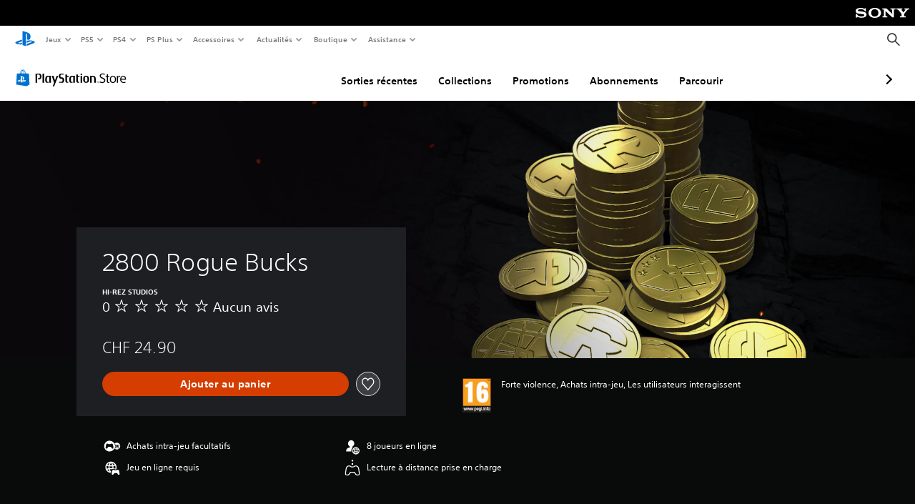

--- FILE ---
content_type: application/javascript
request_url: https://web-commerce-anywhere.playstation.com/EE9mIZ0V/UiZhrE1/D35NH1u/kr/Y9arb6XS5mLrcrYV/AB5YVy8/Cm1EMx/hZFnEB
body_size: 180458
content:
(function(){if(typeof Array.prototype.entries!=='function'){Object.defineProperty(Array.prototype,'entries',{value:function(){var index=0;const array=this;return {next:function(){if(index<array.length){return {value:[index,array[index++]],done:false};}else{return {done:true};}},[Symbol.iterator]:function(){return this;}};},writable:true,configurable:true});}}());(function(){kF();l7r();xNr();var qP=function(g4,NV){return g4<<NV;};var g0=function(){return pw.apply(this,[gQ,arguments]);};var dP=function(){var s4;if(typeof s3["window"]["XMLHttpRequest"]!=='undefined'){s4=new (s3["window"]["XMLHttpRequest"])();}else if(typeof s3["window"]["XDomainRequest"]!=='undefined'){s4=new (s3["window"]["XDomainRequest"])();s4["onload"]=function(){this["readyState"]=4;if(this["onreadystatechange"] instanceof s3["Function"])this["onreadystatechange"]();};}else{s4=new (s3["window"]["ActiveXObject"])('Microsoft.XMLHTTP');}if(typeof s4["withCredentials"]!=='undefined'){s4["withCredentials"]=true;}return s4;};var Rw=function(cj){var U7=cj%4;if(U7===2)U7=3;var F7=42+U7;var UJ;if(F7===42){UJ=function R0(Ks,P4){return Ks*P4;};}else if(F7===43){UJ=function cJ(RJ,bI){return RJ+bI;};}else{UJ=function A7(rk,lw){return rk-lw;};}return UJ;};var Y7=function(){return pw.apply(this,[RN,arguments]);};var WJ=function(IJ){return s3["unescape"](s3["encodeURIComponent"](IJ));};var YU=function(tp,Nk){return tp===Nk;};var d4=function Rp(Kj,P0){'use strict';var KJ=Rp;switch(Kj){case KT:{return this;}break;case GW:{return this;}break;case Cn:{var qw=P0[g9];var SP=P0[Ot];var HV=P0[wF];Xp.push(jp);try{var BP=Xp.length;var QR=w0({});var GJ;return GJ=cI(xn,[kU()[R6(SY)].call(null,gp,n4,xk,qV,Nw,Md),A6()[ZR(r7)](fP,X0,KP,w0(w0(UP))),Qj(typeof OR()[rY(UP)],v4([],[][[]]))?OR()[rY(N6)](nJ,S4,pV,js,cR):OR()[rY(vR)].apply(null,[CI,HU,ps,rV,II]),qw.call(SP,HV)]),Xp.pop(),GJ;}catch(vk){Xp.splice(Op(BP,nJ),Infinity,jp);var LV;return LV=cI(xn,[kU()[R6(SY)](w0(w0(nJ)),nJ,xk,qV,gR,Md),YU(typeof FV()[fw(t7)],'undefined')?FV()[fw(vR)].call(null,hk,nw,BR):FV()[fw(tV)].call(null,zk,zP,TP),OR()[rY(N6)](jZ,S4,pV,js,cR),vk]),Xp.pop(),LV;}Xp.pop();}break;case zB:{var L7=P0[g9];return typeof L7;}break;case Y2:{var Z4=P0[g9];var dI=P0[Ot];var UZ=P0[wF];Xp.push(Lk);try{var E7=Xp.length;var fp=w0(Ot);var cV;return cV=cI(xn,[kU()[R6(SY)](cw,mZ,xk,qV,Nw,OZ),A6()[ZR(r7)].apply(null,[w0({}),MK,KP,ZI]),YU(typeof OR()[rY(TI)],v4([],[][[]]))?OR()[rY(vR)].call(null,Dk,H4,bZ,Ik,Y6):OR()[rY(N6)].apply(null,[zJ,N0,pV,js,Yw]),Z4.call(dI,UZ)]),Xp.pop(),cV;}catch(wI){Xp.splice(Op(E7,nJ),Infinity,Lk);var Id;return Id=cI(xn,[Qj(typeof kU()[R6(w4)],'undefined')?kU()[R6(SY)](gI,TI,xk,qV,Zk,OZ):kU()[R6(qV)](wZ,w0(nJ),J7,Bs,KR,cs),FV()[fw(tV)].call(null,zk,w0([]),Dj),OR()[rY(N6)].apply(null,[KY,Nw,pV,js,Yw]),wI]),Xp.pop(),Id;}Xp.pop();}break;case M5:{return this;}break;case lB:{var jw=P0[g9];var Wj=P0[Ot];var Rd=P0[wF];Xp.push(P7);jw[Wj]=Rd[DU()[hP(zw)](QY,NP,QV)];Xp.pop();}break;case gQ:{Xp.push(JZ);this[A6()[ZR(d7)](S4,Jw,BV,vY)]=w0(wp[js]);var L0=this[OR()[rY(zw)](l6,TI,Ud,w4,nG)][UP][kU()[R6(Pz)](KY,bC,CC,w4,fP,MA)];if(YU(FV()[fw(tV)].call(null,zk,AC,Y6),L0[kU()[R6(SY)](w0([]),CG,xk,qV,zJ,nG)]))throw L0[OR()[rY(N6)](nf,zJ,pV,js,sq)];var IO;return IO=this[Bv()[sC(MG)](qz,tA,F1,YA)],Xp.pop(),IO;}break;case Tt:{var QG=P0[g9];return typeof QG;}break;case Gt:{var WM=P0[g9];Xp.push(II);var gC=s3[FV()[fw(UG)].apply(null,[Lq,zf,WG])](WM);var gv=[];for(var YS in gC)gv[Qj(typeof FV()[fw(H4)],v4('',[][[]]))?FV()[fw(nJ)].call(null,zP,w0(w0({})),ES):FV()[fw(vR)].apply(null,[G1,xC,VA])](YS);gv[Bv()[sC(FO)](w4,UE,Wh,js)]();var dH;return dH=function Jv(){Xp.push(zm);for(;gv[DU()[hP(UP)](Lf,nI,nf)];){var Oq=gv[Qj(typeof A6()[ZR(XG)],v4([],[][[]]))?A6()[ZR(gI)](w0(nJ),Wg,wE,w0(UP)):A6()[ZR(HU)](qV,Vz,P7,w0(w0(nJ)))]();if(xq(Oq,gC)){var Nv;return Jv[DU()[hP(zw)](QY,Ww,qV)]=Oq,Jv[A6()[ZR(d7)](Ms,tg,BV,jO)]=w0(nJ),Xp.pop(),Nv=Jv,Nv;}}Jv[A6()[ZR(d7)].apply(null,[xC,tg,BV,n4])]=w0(wp[js]);var SA;return Xp.pop(),SA=Jv,SA;},Xp.pop(),dH;}break;case xN:{var dq=P0[g9];Xp.push(mO);var Rz;return Rz=cI(xn,[kU()[R6(N6)].call(null,w0([]),Qv,Pz,S4,wC,VL),dq]),Xp.pop(),Rz;}break;case W5:{var gf=P0[g9];var Xl=P0[Ot];var cE=P0[wF];return gf[Xl]=cE;}break;case wF:{return this;}break;case WF:{var GG=P0[g9];var wv;Xp.push(bM);return wv=GG&&bz(A6()[ZR(UE)].call(null,w0(w0(UP)),sH,Iv,jO),typeof s3[Qj(typeof DU()[hP(wg)],v4('',[][[]]))?DU()[hP(Pz)](qm,J1,KY):DU()[hP(mZ)](Gh,Zh,FO)])&&YU(GG[Bv()[sC(qV)](Nw,Ss,Fs,w0({}))],s3[DU()[hP(Pz)].call(null,qm,J1,SY)])&&Qj(GG,s3[DU()[hP(Pz)](qm,J1,w0(nJ))][FV()[fw(SY)].apply(null,[r7,Qv,Kz])])?DU()[hP(jZ)](pE,wA,bC):typeof GG,Xp.pop(),wv;}break;case g9:{var Bh=P0[g9];var fG=P0[Ot];var Cg=P0[wF];return Bh[fG]=Cg;}break;case A3:{var Fh=P0[g9];var CO=P0[Ot];var Pl=P0[wF];Xp.push(jE);Fh[CO]=Pl[DU()[hP(zw)](QY,YP,CI)];Xp.pop();}break;case BB:{Xp.push(Sf);var LL;return LL=FV()[fw(FO)](ZI,dg,Kk),Xp.pop(),LL;}break;case lr:{return this;}break;case WB:{var TM=P0[g9];Xp.push(fh);var jA;return jA=cI(xn,[kU()[R6(N6)](CG,Ms,Pz,S4,xC,Kq),TM]),Xp.pop(),jA;}break;}};var pC=function(M1){return -M1;};var vA=function(Yv,HA){return Yv>>>HA|Yv<<32-HA;};var Sq=function(){if(s3["Date"]["now"]&&typeof s3["Date"]["now"]()==='number'){return s3["Date"]["now"]();}else{return +new (s3["Date"])();}};var vC=function(lS){try{if(lS!=null&&!s3["isNaN"](lS)){var hA=s3["parseFloat"](lS);if(!s3["isNaN"](hA)){return hA["toFixed"](2);}}}catch(Pq){}return -1;};var Jf=function(xO){if(xO==null)return -1;try{var CH=0;for(var SH=0;SH<xO["length"];SH++){var lh=xO["charCodeAt"](SH);if(lh<128){CH=CH+lh;}}return CH;}catch(Ol){return -2;}};var vv=function(){DM=["\x61\x70\x70\x6c\x79","\x66\x72\x6f\x6d\x43\x68\x61\x72\x43\x6f\x64\x65","\x53\x74\x72\x69\x6e\x67","\x63\x68\x61\x72\x43\x6f\x64\x65\x41\x74"];};var lO=function PM(cl,pm){'use strict';var Rm=PM;switch(cl){case kr:{Xp.push(rE);throw new (s3[DU()[hP(KY)](Tm,OV,UE)])(fH()[Dz(WA)].call(null,Dk,vY,gp,YL,GE));}break;case RB:{var Bz=pm[g9];Xp.push(pM);if(Qj(typeof s3[DU()[hP(Pz)](qm,qq,tq)],Bv()[sC(zw)].call(null,qm,Tl,vs,UP))&&vg(Bz[s3[DU()[hP(Pz)](qm,qq,tV)][YU(typeof FV()[fw(fP)],v4([],[][[]]))?FV()[fw(vR)].call(null,Yg,RL,Nz):FV()[fw(d7)].apply(null,[SE,vE,DR])]],null)||vg(Bz[YU(typeof DU()[hP(wZ)],v4('',[][[]]))?DU()[hP(mZ)].call(null,gA,pf,Es):DU()[hP(wZ)](MG,CU,Gv)],null)){var KM;return KM=s3[Qj(typeof FV()[fw(vR)],v4([],[][[]]))?FV()[fw(Pz)].apply(null,[xE,HU,b1]):FV()[fw(vR)](JE,Kl,qO)][Bv()[sC(KP)](n4,sL,EE,bC)](Bz),Xp.pop(),KM;}Xp.pop();}break;case W5:{var Hm=pm[g9];var tG=pm[Ot];Xp.push(US);if(bz(tG,null)||xs(tG,Hm[Qj(typeof DU()[hP(Dk)],v4([],[][[]]))?DU()[hP(UP)](Lf,Iw,js):DU()[hP(mZ)](vH,g1,CI)]))tG=Hm[DU()[hP(UP)](Lf,Iw,P7)];for(var cA=UP,Pm=new (s3[FV()[fw(Pz)].apply(null,[xE,Lq,UC])])(tG);YG(cA,tG);cA++)Pm[cA]=Hm[cA];var Af;return Xp.pop(),Af=Pm,Af;}break;case mQ:{var qg=pm[g9];Xp.push(QY);var Rf=DU()[hP(S4)](lE,MO,Zk);var BG=DU()[hP(S4)](lE,MO,w0(w0(nJ)));var jH=DU()[hP(LH)](nl,ZS,N0);var bS=[];try{var Hl=Xp.length;var SG=w0(w0(g9));try{Rf=qg[Bv()[sC(Zf)](Gv,TI,dM,ZI)];}catch(pg){Xp.splice(Op(Hl,nJ),Infinity,QY);if(pg[fH()[Dz(UP)](HG,mz,sm,S4,NS)][Qj(typeof DU()[hP(hv)],v4([],[][[]]))?DU()[hP(hv)].call(null,ZI,zm,w0({})):DU()[hP(mZ)].call(null,OA,th,jZ)](jH)){Rf=A6()[ZR(Ss)].call(null,AS,Jz,Lq,jZ);}}var gl=s3[A6()[ZR(N6)].call(null,RM,pJ,sL,qO)][FV()[fw(l6)](Mm,Kh,q1)](xS(s3[A6()[ZR(N6)].call(null,RL,pJ,sL,nm)][A6()[ZR(Iq)].apply(null,[n4,kv,ZI,r7])](),Vf))[FV()[fw(AC)].apply(null,[KS,gR,Of])]();qg[Bv()[sC(Zf)].apply(null,[hs,TI,dM,CG])]=gl;BG=Qj(qg[Bv()[sC(Zf)](CG,TI,dM,w0({}))],gl);bS=[cI(xn,[Bv()[sC(Pz)].apply(null,[Tg,ng,Gf,AS]),Rf]),cI(xn,[A6()[ZR(Gv)](zP,Fq,Mz,Qv),Hz(BG,nJ)[FV()[fw(AC)](KS,dg,Of)]()])];var sS;return Xp.pop(),sS=bS,sS;}catch(HL){Xp.splice(Op(Hl,nJ),Infinity,QY);bS=[cI(xn,[Bv()[sC(Pz)](w0(w0(nJ)),ng,Gf,CI),Rf]),cI(xn,[A6()[ZR(Gv)](jO,Fq,Mz,w0(w0([]))),BG])];}var DS;return Xp.pop(),DS=bS,DS;}break;case Tt:{var XO=pm[g9];Xp.push(UM);var Pf=Bv()[sC(Sv)].apply(null,[vz,vR,t4,w0(w0({}))]);var ZC=Bv()[sC(Sv)].call(null,zP,vR,t4,w0(nJ));var DG=new (s3[Qj(typeof Bv()[sC(vz)],v4([],[][[]]))?Bv()[sC(zq)](Dk,Gg,vJ,hs):Bv()[sC(w4)](Lq,TG,rH,fP)])(new (s3[Bv()[sC(zq)](vR,Gg,vJ,w0(w0(nJ)))])(FV()[fw(gg)](qG,w0(nJ),qU)));try{var Zv=Xp.length;var Jl=w0({});if(w0(w0(s3[A6()[ZR(kC)](HG,lV,gR,Sv)][FV()[fw(UG)](Lq,FO,wJ)]))&&w0(w0(s3[A6()[ZR(kC)](RM,lV,gR,gp)][FV()[fw(UG)].apply(null,[Lq,Ms,wJ])][Bv()[sC(Os)].apply(null,[FO,qV,GR,zw])]))){var FE=s3[FV()[fw(UG)].apply(null,[Lq,qO,wJ])][Bv()[sC(Os)](CI,qV,GR,YA)](s3[Qj(typeof OR()[rY(RL)],'undefined')?OR()[rY(Lq)].call(null,ZI,CG,nA,ZI,QP):OR()[rY(vR)].apply(null,[l6,fP,nO,VS,kM])][FV()[fw(SY)].apply(null,[r7,w0(w0([])),vV])],FV()[fw(c1)](vz,zP,Bp));if(FE){Pf=DG[DL()[bq(gp)](Kd,qV,SY,sl,UG,nw)](FE[Bv()[sC(Pz)].apply(null,[w0(nJ),ng,sw,js])][FV()[fw(AC)](KS,zP,Z6)]());}}ZC=Qj(s3[A6()[ZR(kC)].apply(null,[vR,lV,gR,UP])],XO);}catch(EL){Xp.splice(Op(Zv,nJ),Infinity,UM);Pf=FV()[fw(nw)].call(null,CI,Es,cP);ZC=Qj(typeof FV()[fw(d7)],'undefined')?FV()[fw(nw)](CI,YA,cP):FV()[fw(vR)](ZA,CI,dC);}var nC=v4(Pf,qP(ZC,nJ))[YU(typeof FV()[fw(Jm)],'undefined')?FV()[fw(vR)](Tf,qz,MS):FV()[fw(AC)].apply(null,[KS,nw,Z6])]();var VC;return Xp.pop(),VC=nC,VC;}break;case JN:{Xp.push(dM);var sE=s3[FV()[fw(UG)](Lq,Pz,BC)][kU()[R6(SS)](Mm,VH,nm,CG,nw,Hf)]?s3[FV()[fw(UG)](Lq,RL,BC)][A6()[ZR(vY)](Es,Fm,mz,Qv)](s3[FV()[fw(UG)](Lq,NO,BC)][kU()[R6(SS)](l6,nw,nm,CG,NO,Hf)](s3[A6()[ZR(qO)](YA,Mh,Iq,kC)]))[Bv()[sC(AS)](w0([]),cO,zG,nJ)](A6()[ZR(HG)].call(null,Lg,mw,mq,NO)):DU()[hP(S4)].call(null,lE,BE,w0(UP));var Xq;return Xp.pop(),Xq=sE,Xq;}break;case sW:{Xp.push(PC);var vm=Bv()[sC(Sv)](N0,vR,zZ,SY);try{var R1=Xp.length;var Sl=w0([]);if(s3[A6()[ZR(qO)].call(null,KS,CJ,Iq,n4)]&&s3[YU(typeof A6()[ZR(t7)],'undefined')?A6()[ZR(HU)](gp,HO,mm,w0(nJ)):A6()[ZR(qO)](w0(w0(nJ)),CJ,Iq,HG)][DU()[hP(Rl)](wg,cg,Gv)]&&s3[A6()[ZR(qO)].apply(null,[jO,CJ,Iq,XG])][DU()[hP(Rl)](wg,cg,P7)][DL()[bq(nm)](hR,js,zq,HU,w0(nJ),nm)]){var HH=s3[A6()[ZR(qO)](gp,CJ,Iq,zP)][DU()[hP(Rl)].call(null,wg,cg,w0([]))][DL()[bq(nm)](hR,js,n4,HU,w0([]),HG)][YU(typeof FV()[fw(Pz)],v4('',[][[]]))?FV()[fw(vR)](UP,Sv,cv):FV()[fw(AC)].apply(null,[KS,nJ,k7])]();var qh;return Xp.pop(),qh=HH,qh;}else{var PA;return Xp.pop(),PA=vm,PA;}}catch(Xv){Xp.splice(Op(R1,nJ),Infinity,PC);var IM;return Xp.pop(),IM=vm,IM;}Xp.pop();}break;case I9:{Xp.push(Yz);var OE=Bv()[sC(Sv)](wC,vR,CU,jO);try{var Wv=Xp.length;var jS=w0({});if(s3[A6()[ZR(qO)](w0(w0(nJ)),lI,Iq,Gv)][A6()[ZR(Lg)].apply(null,[zJ,L3,HG,w0(w0(UP))])]&&s3[A6()[ZR(qO)](rA,lI,Iq,vE)][A6()[ZR(Lg)](w0(nJ),L3,HG,P7)][UP]&&s3[A6()[ZR(qO)](nJ,lI,Iq,w0(UP))][Qj(typeof A6()[ZR(hv)],'undefined')?A6()[ZR(Lg)](vz,L3,HG,w0(UP)):A6()[ZR(HU)](nw,GC,fS,AC)][wp[js]][UP]&&s3[A6()[ZR(qO)].call(null,KR,lI,Iq,UG)][A6()[ZR(Lg)].call(null,w0(nJ),L3,HG,qV)][UP][UP][FV()[fw(LH)](XG,Kh,N7)]){var RC=YU(s3[A6()[ZR(qO)](w0(w0([])),lI,Iq,wC)][A6()[ZR(Lg)](w0(w0(UP)),L3,HG,UG)][UP][UP][Qj(typeof FV()[fw(c1)],v4('',[][[]]))?FV()[fw(LH)](XG,n4,N7):FV()[fw(vR)](tC,w0(w0(nJ)),JM)],s3[A6()[ZR(qO)].call(null,w0(w0(nJ)),lI,Iq,wZ)][A6()[ZR(Lg)](Mm,L3,HG,w0({}))][UP]);var dh=RC?Qj(typeof FV()[fw(zf)],'undefined')?FV()[fw(js)](SS,sz,ZV):FV()[fw(vR)](Qm,mZ,Al):YU(typeof A6()[ZR(XG)],v4('',[][[]]))?A6()[ZR(HU)].call(null,CI,Gm,VO,HG):A6()[ZR(js)](UE,f7,vz,Ov);var zh;return Xp.pop(),zh=dh,zh;}else{var Pg;return Xp.pop(),Pg=OE,Pg;}}catch(O1){Xp.splice(Op(Wv,nJ),Infinity,Yz);var gh;return Xp.pop(),gh=OE,gh;}Xp.pop();}break;case GX:{Xp.push(Lq);var Vv=YU(typeof Bv()[sC(VH)],'undefined')?Bv()[sC(w4)](wC,BO,jm,P7):Bv()[sC(Sv)].apply(null,[P7,vR,GA,zP]);if(s3[A6()[ZR(qO)](HG,TG,Iq,w4)]&&s3[A6()[ZR(qO)](sz,TG,Iq,bC)][A6()[ZR(Lg)].call(null,n4,E1,HG,HG)]&&s3[A6()[ZR(qO)].call(null,Ms,TG,Iq,zw)][A6()[ZR(Lg)](nS,E1,HG,ZI)][Bv()[sC(vf)](bC,sz,gR,nJ)]){var Ll=s3[A6()[ZR(qO)].call(null,w0(w0([])),TG,Iq,qV)][A6()[ZR(Lg)](w4,E1,HG,Tg)][Bv()[sC(vf)](Iq,sz,gR,js)];try{var tv=Xp.length;var Ng=w0(Ot);var Hv=s3[A6()[ZR(N6)](Dk,fK,sL,H4)][FV()[fw(l6)].call(null,Mm,bC,KC)](xS(s3[A6()[ZR(N6)](Wz,fK,sL,QV)][YU(typeof A6()[ZR(qV)],'undefined')?A6()[ZR(HU)](vz,nO,xv,nf):A6()[ZR(Iq)].call(null,wC,sf,ZI,xC)](),Vf))[FV()[fw(AC)].apply(null,[KS,H4,JH])]();s3[A6()[ZR(qO)](WA,TG,Iq,TI)][A6()[ZR(Lg)](w0(w0({})),E1,HG,js)][YU(typeof Bv()[sC(P7)],'undefined')?Bv()[sC(w4)](QV,CS,xL,gR):Bv()[sC(vf)](Tg,sz,gR,w0({}))]=Hv;var NE=YU(s3[A6()[ZR(qO)](t7,TG,Iq,r7)][A6()[ZR(Lg)](YA,E1,HG,w4)][YU(typeof Bv()[sC(Wz)],v4([],[][[]]))?Bv()[sC(w4)].call(null,cw,RH,JA,jZ):Bv()[sC(vf)].apply(null,[bC,sz,gR,Wz])],Hv);var XE=NE?FV()[fw(js)](SS,w0(UP),xf):A6()[ZR(js)](js,IA,vz,Qv);s3[A6()[ZR(qO)].call(null,CG,TG,Iq,w0(w0({})))][A6()[ZR(Lg)](jO,E1,HG,w0([]))][YU(typeof Bv()[sC(vE)],'undefined')?Bv()[sC(w4)].call(null,nf,FS,LS,jO):Bv()[sC(vf)](nS,sz,gR,Ov)]=Ll;var AG;return Xp.pop(),AG=XE,AG;}catch(Mv){Xp.splice(Op(tv,nJ),Infinity,Lq);if(Qj(s3[A6()[ZR(qO)](Mm,TG,Iq,H4)][A6()[ZR(Lg)](kC,E1,HG,ZI)][Bv()[sC(vf)].apply(null,[Kl,sz,gR,Pz])],Ll)){s3[A6()[ZR(qO)](Tg,TG,Iq,mz)][A6()[ZR(Lg)](WE,E1,HG,rA)][Bv()[sC(vf)](w0({}),sz,gR,Qv)]=Ll;}var XS;return Xp.pop(),XS=Vv,XS;}}else{var ME;return Xp.pop(),ME=Vv,ME;}Xp.pop();}break;case T9:{Xp.push(ZA);var C1=Bv()[sC(Sv)](w0(UP),vR,GQ,zP);try{var Ym=Xp.length;var Ml=w0({});if(s3[A6()[ZR(qO)](KS,bZ,Iq,UP)][YU(typeof A6()[ZR(Tg)],v4('',[][[]]))?A6()[ZR(HU)](d7,wC,kl,Qv):A6()[ZR(Lg)].apply(null,[dg,UC,HG,w0(w0([]))])]&&s3[A6()[ZR(qO)](FO,bZ,Iq,AS)][A6()[ZR(Lg)](w0({}),UC,HG,qm)][A9[DL()[bq(Mm)].apply(null,[Lv,js,xC,p1,w0({}),KY])]()]){var IS=YU(s3[YU(typeof A6()[ZR(fL)],v4('',[][[]]))?A6()[ZR(HU)](w0(w0({})),CA,MK,CG):A6()[ZR(qO)](w0(w0({})),bZ,Iq,Es)][A6()[ZR(Lg)](nJ,UC,HG,w0({}))][A6()[ZR(gg)](d7,BR,bC,P7)](wp[t7]),s3[A6()[ZR(qO)](w0(w0(nJ)),bZ,Iq,zP)][A6()[ZR(Lg)](RM,UC,HG,nw)][wp[js]]);var Uh=IS?FV()[fw(js)](SS,N6,pz):A6()[ZR(js)](WE,bL,vz,hs);var QM;return Xp.pop(),QM=Uh,QM;}else{var Bl;return Xp.pop(),Bl=C1,Bl;}}catch(Ql){Xp.splice(Op(Ym,nJ),Infinity,ZA);var JC;return Xp.pop(),JC=C1,JC;}Xp.pop();}break;case T5:{Xp.push(vz);try{var dA=Xp.length;var UA=w0([]);var rm=wp[js];var bG=s3[FV()[fw(UG)](Lq,mz,dE)][Bv()[sC(Os)].apply(null,[w0(w0(nJ)),qV,K1,FO])](s3[DL()[bq(t7)](Um,qV,gp,Dq,w0(UP),RL)][Qj(typeof FV()[fw(nw)],v4('',[][[]]))?FV()[fw(SY)].call(null,r7,js,hC):FV()[fw(vR)](fC,SY,NM)],Bv()[sC(zk)](rA,KS,rg,jO));if(bG){rm++;w0(w0(bG[YU(typeof Bv()[sC(Rl)],'undefined')?Bv()[sC(w4)](Ms,WH,n1,HU):Bv()[sC(Pz)].apply(null,[TI,ng,Fg,w0([])])]))&&xs(bG[Bv()[sC(Pz)](w0(w0({})),ng,Fg,w0(w0(nJ)))][FV()[fw(AC)](KS,fP,H1)]()[YU(typeof Bv()[sC(NO)],v4('',[][[]]))?Bv()[sC(w4)](w0(UP),Ah,RG,w0(w0([]))):Bv()[sC(cw)].call(null,gp,Oh,Az,w0(UP))](DU()[hP(Tm)].apply(null,[gH,JZ,FO])),pC(nJ))&&rm++;}var zv=rm[FV()[fw(AC)](KS,w0(nJ),H1)]();var Vg;return Xp.pop(),Vg=zv,Vg;}catch(dz){Xp.splice(Op(dA,nJ),Infinity,vz);var mA;return mA=Bv()[sC(Sv)].apply(null,[S4,vR,sA,zw]),Xp.pop(),mA;}Xp.pop();}break;case nK:{Xp.push(Eg);if(s3[A6()[ZR(kC)](CG,mS,gR,UP)][OR()[rY(Lq)](zJ,w0(w0({})),nA,ZI,XA)]){if(s3[FV()[fw(UG)].call(null,Lq,d7,b1)][Bv()[sC(Os)](WA,qV,JR,w0(nJ))](s3[A6()[ZR(kC)](nm,mS,gR,nJ)][OR()[rY(Lq)](zw,WA,nA,ZI,XA)][FV()[fw(SY)].call(null,r7,nS,pp)],DL()[bq(dg)](Uq,S4,YC,DA,Es,w0(w0(nJ))))){var GS;return GS=FV()[fw(js)](SS,w4,JR),Xp.pop(),GS;}var Gz;return Gz=FV()[fw(nw)].apply(null,[CI,S4,VZ]),Xp.pop(),Gz;}var Vl;return Vl=Qj(typeof Bv()[sC(QV)],v4([],[][[]]))?Bv()[sC(Sv)].apply(null,[vR,vR,v7,rA]):Bv()[sC(w4)].call(null,Gv,hs,OG,KY),Xp.pop(),Vl;}break;case Q2:{Xp.push(dM);var QE;return QE=w0(xq(FV()[fw(SY)].apply(null,[r7,Wz,dS]),s3[A6()[ZR(kC)].apply(null,[sL,Yg,gR,zq])][Bv()[sC(mL)](n4,Mz,rg,rA)][FV()[fw(hv)].apply(null,[Zf,jZ,pJ])][Bv()[sC(zA)](w0(nJ),AH,K4,sL)])||xq(YU(typeof FV()[fw(UG)],'undefined')?FV()[fw(vR)](th,qz,Of):FV()[fw(SY)].call(null,r7,zf,dS),s3[A6()[ZR(kC)](wC,Yg,gR,CI)][YU(typeof Bv()[sC(RM)],'undefined')?Bv()[sC(w4)](N6,Qh,LE,dg):Bv()[sC(mL)].apply(null,[Pz,Mz,rg,w0(w0(nJ))])][Qj(typeof FV()[fw(Gv)],v4('',[][[]]))?FV()[fw(hv)].apply(null,[Zf,w0(UP),pJ]):FV()[fw(vR)](cv,YC,gA)][fH()[Dz(KY)](w0(w0(UP)),SS,UP,S4,ql)])),Xp.pop(),QE;}break;case kN:{Xp.push(km);try{var Eh=Xp.length;var Fz=w0([]);var If=new (s3[A6()[ZR(kC)](jO,TA,gR,VA)][Bv()[sC(mL)](cw,Mz,Jw,w0(w0({})))][FV()[fw(hv)].apply(null,[Zf,w0(UP),vU])][Bv()[sC(zA)](vY,AH,MV,HU)])();var rL=new (s3[A6()[ZR(kC)].call(null,Tg,TA,gR,w0(nJ))][Bv()[sC(mL)](zP,Mz,Jw,P7)][FV()[fw(hv)](Zf,Qv,vU)][YU(typeof fH()[Dz(N6)],v4(DU()[hP(S4)].apply(null,[lE,gO,Ul]),[][[]]))?fH()[Dz(UE)].apply(null,[KY,WA,dM,IH,SL]):fH()[Dz(KY)](VH,Mm,UP,S4,jz)])();var qs;return Xp.pop(),qs=w0(Ot),qs;}catch(Kf){Xp.splice(Op(Eh,nJ),Infinity,km);var WC;return WC=YU(Kf[Bv()[sC(qV)].apply(null,[HU,Ss,Nj,Kh])][A6()[ZR(rA)](Lg,SZ,wC,VH)],DU()[hP(KY)].apply(null,[Tm,j2,w0(w0(nJ))])),Xp.pop(),WC;}Xp.pop();}break;case D3:{Xp.push(Iq);if(w0(s3[Qj(typeof A6()[ZR(vY)],v4([],[][[]]))?A6()[ZR(kC)].apply(null,[jO,kg,gR,WA]):A6()[ZR(HU)].call(null,Gv,N1,MO,wZ)][YU(typeof DU()[hP(AC)],'undefined')?DU()[hP(mZ)].apply(null,[rS,rV,SS]):DU()[hP(cC)](wE,UL,tV)])){var fE=YU(typeof s3[A6()[ZR(kC)](YC,kg,gR,qm)][FV()[fw(Jm)](Ul,AC,xG)],Bv()[sC(zw)].apply(null,[Ms,Tl,rh,nS]))?Qj(typeof FV()[fw(sL)],v4([],[][[]]))?FV()[fw(js)](SS,qm,vl):FV()[fw(vR)](ll,vY,lm):FV()[fw(nw)].apply(null,[CI,Dk,n3]);var Bf;return Xp.pop(),Bf=fE,Bf;}var zz;return zz=YU(typeof Bv()[sC(LH)],'undefined')?Bv()[sC(w4)](w0(w0([])),SO,VE,w0(w0(UP))):Bv()[sC(Sv)].apply(null,[KY,vR,L1,bC]),Xp.pop(),zz;}break;case bB:{Xp.push(wG);var hz=A6()[ZR(AS)].call(null,Qv,Mk,jO,CG);var El=w0(Ot);try{var SC=Xp.length;var gq=w0(w0(g9));var T1=wp[js];try{var Dv=s3[YU(typeof A6()[ZR(nJ)],'undefined')?A6()[ZR(HU)](Gv,dl,hE,mz):A6()[ZR(KE)](Ul,xV,OS,XG)][FV()[fw(SY)](r7,CG,sp)][Qj(typeof FV()[fw(WA)],v4([],[][[]]))?FV()[fw(AC)](KS,w0([]),l4):FV()[fw(vR)].call(null,c1,Ms,lv)];s3[Qj(typeof FV()[fw(xC)],'undefined')?FV()[fw(UG)](Lq,w0(w0({})),QF):FV()[fw(vR)](pG,Zk,Q1)][YU(typeof A6()[ZR(tV)],v4('',[][[]]))?A6()[ZR(HU)](w0(w0(nJ)),QH,Ch,w0(w0([]))):A6()[ZR(Mm)](n4,Zw,N0,w0([]))](Dv)[FV()[fw(AC)](KS,CI,l4)]();}catch(sv){Xp.splice(Op(SC,nJ),Infinity,wG);if(sv[kU()[R6(CG)](zw,vY,SY,Gv,nS,hG)]&&YU(typeof sv[kU()[R6(CG)].call(null,w0(w0(nJ)),WA,SY,Gv,vR,hG)],A6()[ZR(ZI)].apply(null,[t7,PV,vE,WE]))){sv[kU()[R6(CG)](KY,d7,SY,Gv,kC,hG)][DL()[bq(UP)].apply(null,[hG,Gv,w4,Ah,Zk,vz])](FV()[fw(mL)](hs,mZ,Pj))[OR()[rY(kC)].call(null,w4,gI,bh,S4,zG)](function(RO){Xp.push(Ag);if(RO[DU()[hP(hv)].call(null,ZI,Nl,qm)](FV()[fw(jv)](th,w0(w0([])),JJ))){El=w0(w0({}));}if(RO[DU()[hP(hv)].call(null,ZI,Nl,w0(UP))](A6()[ZR(KP)](CI,TU,wH,gp))){T1++;}Xp.pop();});}}hz=YU(T1,qV)||El?FV()[fw(js)](SS,vz,B0):A6()[ZR(js)](qV,qU,vz,Ms);}catch(ZO){Xp.splice(Op(SC,nJ),Infinity,wG);hz=Qj(typeof A6()[ZR(Os)],v4([],[][[]]))?A6()[ZR(Pz)].call(null,HG,QI,xC,FO):A6()[ZR(HU)].apply(null,[KY,RE,UO,qm]);}var QL;return Xp.pop(),QL=hz,QL;}break;case pT:{Xp.push(vG);var vO=Bv()[sC(Sv)](P7,vR,Bd,YA);try{var pO=Xp.length;var Ih=w0(w0(g9));vO=Qj(typeof s3[A6()[ZR(LH)](fP,sg,jZ,gI)],Bv()[sC(zw)].apply(null,[RL,Tl,NL,w0(nJ)]))?FV()[fw(js)](SS,Qv,qY):A6()[ZR(js)](AC,nU,vz,SS);}catch(mv){Xp.splice(Op(pO,nJ),Infinity,vG);vO=A6()[ZR(Pz)](tq,V6,xC,vY);}var jL;return Xp.pop(),jL=vO,jL;}break;case En:{Xp.push(ms);var mC=Bv()[sC(Sv)](js,vR,p3,H4);try{var zO=Xp.length;var Aq=w0([]);mC=s3[FV()[fw(Tm)].call(null,hm,wZ,EO)][FV()[fw(SY)](r7,AS,Vq)][FV()[fw(AS)](Es,NO,tY)](Qj(typeof OR()[rY(UE)],v4(DU()[hP(S4)](lE,xA,rA),[][[]]))?OR()[rY(r7)](kC,XG,zl,UG,nq):OR()[rY(vR)](SY,w0(UP),sl,tq,d7))?FV()[fw(js)].apply(null,[SS,HU,lH]):A6()[ZR(js)].apply(null,[mz,kP,vz,Kh]);}catch(ZL){Xp.splice(Op(zO,nJ),Infinity,ms);mC=Qj(typeof A6()[ZR(zk)],v4([],[][[]]))?A6()[ZR(Pz)](zf,x7,xC,ZI):A6()[ZR(HU)](w0(w0(UP)),JZ,jm,Ov);}var XM;return Xp.pop(),XM=mC,XM;}break;case GF:{Xp.push(pL);var Km=Bv()[sC(Sv)](w0([]),vR,QZ,qV);try{var ZE=Xp.length;var Sm=w0(w0(g9));Km=Qj(typeof s3[A6()[ZR(hv)](r7,Gs,HU,SS)],Qj(typeof Bv()[sC(Iq)],'undefined')?Bv()[sC(zw)](Lq,Tl,Im,Ov):Bv()[sC(w4)].call(null,wZ,kC,hq,rA))?YU(typeof FV()[fw(gI)],v4([],[][[]]))?FV()[fw(vR)].apply(null,[Il,UE,zs]):FV()[fw(js)].call(null,SS,vR,UV):A6()[ZR(js)](HG,RP,vz,tV);}catch(RA){Xp.splice(Op(ZE,nJ),Infinity,pL);Km=A6()[ZR(Pz)](w0(w0(nJ)),FU,xC,vE);}var kf;return Xp.pop(),kf=Km,kf;}break;}};var lA=function(){return pw.apply(this,[Qr,arguments]);};var xq=function(fs,jC){return fs in jC;};var pq=function(nE){return s3["Math"]["floor"](s3["Math"]["random"]()*nE["length"]);};var Uf=function(IE){return +IE;};var qv=function(){return ["V","99_X","`q1","(CSZ4","S\x00Y_0FW*LA,:$OV","u_\rD","Y","G","U\nZK2P","]\fT","4\x3fMZOQTM","\',\x40","ByS9","99ATO.\b;>","E\vS","%AXLD\nGXuqJHI=9","\x07:\"\\",":7\'KG6WDI^:G~","","1>","\rLM,/","a%\\EGJD^ \x00.\fPI.R\'(Z\vAUQSOQAG<AJ\vH\n\x3f\'YX","MN VF","%,\\\rV}]U","","]0WGD\\,","^]3&","KXH\t0 K\nAB9WE\x00Zl:GjAC\'","^2\v","V\nMIr","[I\'\\S\t","W~^;%Ki]:","B_\'9U","j[K%/oU]/\x00!(\\;AI\x40","M^D","2~g\x3f\r","\\","gH\x3fP\x40\t","ZE!ZW]O","hXZ<!ml\f\\LW-MF%PQ","0#JA\t","\vDN,dAM\bfA:)K\x40SSBTgpLh\b","\x07\vJ+","<%)$9aK/|","V\f~[N\x3fSO^_=;JUJ>;>8.Hl","QMD1vKAN","O4","m0M[^TW_i&-EOQ","NO ","!0\x3fXP^&]J\x00Zx0RJYX(\"CS","93","[F<VF","S","YP","CxL","D\\","\x40xO\'X","TTLZ",":\x3fmIH/\b 9K","\n","NSL\f4~\f`RrMv!]W|ix\r","L","","-^\\Q8","D\\O\x3fAVIK","c.\"Y-GZW","FU",".UYS*","Q2;;#K\f`XW\nO<","K","[W_","e","ldW\rEA\\0G|NX \x3fs[I3<\"\x40","!Zp\t_C\'","\"DD\x3f I","O;TAHN>KTR","GFXF=8*AX","I!(GnH22(\v\\OaF\vIF","DD","K\x3f","GG%ZPI",";B","(V\nVU[\x00O","\b%8Z*JK","VM","\\EGJD^ \x00.","%O\fV_0\x40\x40j_3SF","#]\nRWfHOO\'","N0","\bDmF0XFYY\vMPY",".MO","FWY_:","EVE","U]","*\'COx8=","HD-","B\nF^0[W*DD-<","=>OU_<0!","\nP","OY^,\bCHR)",";8\\RR.&05Z","_:/fnt8\x00$T","8\"T6Z_W","","L^(","BDILM\tEO:8MY8,]","\x3fCIj8\r","LI*;X","YK*\x07IS","EK%","\f\\FV\\R","{","O)\x000KdRW;SKA<[D8UI,\x3fERR","G_6]F","Pm\nX","OI38(","h&\'I\\R","M\\<VF_C,\x3fMIU2","XUN2","]C","+\"BIc","*T","ORP1!KVUGe\\K","NX4XF","<]Z%MDo8\x07%","","IGDB\x00lK!T","LY>","]O","bmi\t","GQT","&qRy4","EIY/\x00:\x3f","NXY,;$ZXx<","BR","","\r;*[T^","\"BIY/$0#Z","C+","GL3","FS","$H","m$4g4xw<| q4zy`u*us)OYY;<\'E^UBS\\_#B[WxDx\b\njYKzf","^S3\x0728\\QW","$jTD8","\rDR,IMH5","H]RZ","n:VVHD=","R\x00","mATWOq!n\n\\F\nHX","YQ|={G\n","!\\E^\"[\bOD","lK!Pw\x40O9A\\H","\rGZF;R","%\x3f^TR:","|X2\fc:VOQ","\x40^DB\x00E\'^F","OS(","]Z\x07[\b\x40GXPQDY:$BN","<0>]QR[XHM\\0[W","WDI^0lJAN","E\bCI=$B:ud\\UWU2AD1ZTUq_b\faGu=u6Qn4O\\C#PBN,*waR}<.(","ICD\\g0QJfO0%2_IY0 6(]\r","[O\'","JPNWU","4=","FSNC(\bD\\N\x07;9","`;","4>Z","OgQ\x00Zi4FF","\vM^","K\x3fG","gHQ\nYBHX","dEZQsQ\tM^ueO\bJ\x07 ","].\t","*JIY/-6","6\"J","NK8\\O","\fFD0GtI^!","S\b&PMBX*X\\g","LI*\'IO])\b;","9<.K.ZC^=\x40AE","KX(.oUN2\f  ","x<n+","[","","0","^XL1\x000","_XR)","","O\\H>\t>:.",")\b0[","ZO8ZU","L\x07xZfl","K1Qf\vHD=:\"_IY3\x00","I\x07C[O;FLrN(*","FVK","YGRwQMY&\\LhX;9","SDGG<\x40N","L(","WHMG:AJC","DIH-Hzb","\bDw^0YFH^;","S\x3f\v69","$1eNp29!W\x3fEZ^C\tM","NH/\b\x3fAJ}]dZE\'F","\x40OW\nU","A0CO","^A","\bG_&PN[O"];};var wO=function kO(j1,gG){'use strict';var MC=kO;switch(j1){case Gt:{var Zq=function(gm,gE){Xp.push(Dq);if(w0(zE)){for(var S1=wp[js];YG(S1,wp[qV]);++S1){if(YG(S1,wp[Gv])||YU(S1,d7)||YU(S1,nm)||YU(S1,zP)){EH[S1]=pC(nJ);}else{EH[S1]=zE[DU()[hP(UP)].apply(null,[Lf,Pd,WE])];zE+=s3[Qj(typeof FV()[fw(zw)],v4([],[][[]]))?FV()[fw(N6)](BV,dg,Yl):FV()[fw(vR)](NC,qV,mH)][Qj(typeof kU()[R6(qV)],v4(DU()[hP(S4)](lE,rv,Pz),[][[]]))?kU()[R6(js)].apply(null,[Nw,AS,KG,kC,zf,Ff]):kU()[R6(qV)].apply(null,[VA,rA,jm,Es,Dk,gp])](S1);}}}var dG=DU()[hP(S4)](lE,rv,Ov);for(var wL=UP;YG(wL,gm[DU()[hP(UP)].call(null,Lf,Pd,d7)]);wL++){var mG=gm[A6()[ZR(qV)](zP,DJ,LG,RM)](wL);var RS=Hz(Dg(gE,HU),A9[DU()[hP(SS)].call(null,SS,U1,wC)]());gE*=wp[mZ];gE&=wp[S4];gE+=wp[HU];gE&=wp[SY];var vS=EH[gm[Bv()[sC(ZI)](gI,xh,MH,c1)](wL)];if(YU(typeof mG[A6()[ZR(NO)](jZ,lG,df,w0([]))],A6()[ZR(UE)].call(null,kC,Rg,Iv,c1))){var GL=mG[A6()[ZR(NO)](nJ,lG,df,SY)](wp[js]);if(ZG(GL,wp[Gv])&&YG(GL,wp[qV])){vS=EH[GL];}}if(ZG(vS,UP)){var HS=Zm(RS,zE[DU()[hP(UP)](Lf,Pd,w0([]))]);vS+=HS;vS%=zE[DU()[hP(UP)](Lf,Pd,H4)];mG=zE[vS];}dG+=mG;}var Hq;return Xp.pop(),Hq=dG,Hq;};var m1=function(B1){var tS=[0x428a2f98,0x71374491,0xb5c0fbcf,0xe9b5dba5,0x3956c25b,0x59f111f1,0x923f82a4,0xab1c5ed5,0xd807aa98,0x12835b01,0x243185be,0x550c7dc3,0x72be5d74,0x80deb1fe,0x9bdc06a7,0xc19bf174,0xe49b69c1,0xefbe4786,0x0fc19dc6,0x240ca1cc,0x2de92c6f,0x4a7484aa,0x5cb0a9dc,0x76f988da,0x983e5152,0xa831c66d,0xb00327c8,0xbf597fc7,0xc6e00bf3,0xd5a79147,0x06ca6351,0x14292967,0x27b70a85,0x2e1b2138,0x4d2c6dfc,0x53380d13,0x650a7354,0x766a0abb,0x81c2c92e,0x92722c85,0xa2bfe8a1,0xa81a664b,0xc24b8b70,0xc76c51a3,0xd192e819,0xd6990624,0xf40e3585,0x106aa070,0x19a4c116,0x1e376c08,0x2748774c,0x34b0bcb5,0x391c0cb3,0x4ed8aa4a,0x5b9cca4f,0x682e6ff3,0x748f82ee,0x78a5636f,0x84c87814,0x8cc70208,0x90befffa,0xa4506ceb,0xbef9a3f7,0xc67178f2];var x1=0x6a09e667;var OH=0xbb67ae85;var LO=0x3c6ef372;var Qz=0xa54ff53a;var Z1=0x510e527f;var QS=0x9b05688c;var Wm=0x1f83d9ab;var PS=0x5be0cd19;var NA=WJ(B1);var Wq=NA["length"]*8;NA+=s3["String"]["fromCharCode"](0x80);var JS=NA["length"]/4+2;var zS=s3["Math"]["ceil"](JS/16);var dO=new (s3["Array"])(zS);for(var kA=0;kA<zS;kA++){dO[kA]=new (s3["Array"])(16);for(var cG=0;cG<16;cG++){dO[kA][cG]=NA["charCodeAt"](kA*64+cG*4)<<24|NA["charCodeAt"](kA*64+cG*4+1)<<16|NA["charCodeAt"](kA*64+cG*4+2)<<8|NA["charCodeAt"](kA*64+cG*4+3)<<0;}}var Rv=Wq/s3["Math"]["pow"](2,32);dO[zS-1][14]=s3["Math"]["floor"](Rv);dO[zS-1][15]=Wq;for(var Av=0;Av<zS;Av++){var rG=new (s3["Array"])(64);var PO=x1;var kS=OH;var LA=LO;var TO=Qz;var hl=Z1;var qE=QS;var EA=Wm;var cf=PS;for(var Fl=0;Fl<64;Fl++){var lz=void 0,wl=void 0,Cv=void 0,Dm=void 0,PL=void 0,gS=void 0;if(Fl<16)rG[Fl]=dO[Av][Fl];else{lz=vA(rG[Fl-15],7)^vA(rG[Fl-15],18)^rG[Fl-15]>>>3;wl=vA(rG[Fl-2],17)^vA(rG[Fl-2],19)^rG[Fl-2]>>>10;rG[Fl]=rG[Fl-16]+lz+rG[Fl-7]+wl;}wl=vA(hl,6)^vA(hl,11)^vA(hl,25);Cv=hl&qE^~hl&EA;Dm=cf+wl+Cv+tS[Fl]+rG[Fl];lz=vA(PO,2)^vA(PO,13)^vA(PO,22);PL=PO&kS^PO&LA^kS&LA;gS=lz+PL;cf=EA;EA=qE;qE=hl;hl=TO+Dm>>>0;TO=LA;LA=kS;kS=PO;PO=Dm+gS>>>0;}x1=x1+PO;OH=OH+kS;LO=LO+LA;Qz=Qz+TO;Z1=Z1+hl;QS=QS+qE;Wm=Wm+EA;PS=PS+cf;}return [x1>>24&0xff,x1>>16&0xff,x1>>8&0xff,x1&0xff,OH>>24&0xff,OH>>16&0xff,OH>>8&0xff,OH&0xff,LO>>24&0xff,LO>>16&0xff,LO>>8&0xff,LO&0xff,Qz>>24&0xff,Qz>>16&0xff,Qz>>8&0xff,Qz&0xff,Z1>>24&0xff,Z1>>16&0xff,Z1>>8&0xff,Z1&0xff,QS>>24&0xff,QS>>16&0xff,QS>>8&0xff,QS&0xff,Wm>>24&0xff,Wm>>16&0xff,Wm>>8&0xff,Wm&0xff,PS>>24&0xff,PS>>16&0xff,PS>>8&0xff,PS&0xff];};var wm=function(){var TE=tM();var FL=-1;if(TE["indexOf"]('Trident/7.0')>-1)FL=11;else if(TE["indexOf"]('Trident/6.0')>-1)FL=10;else if(TE["indexOf"]('Trident/5.0')>-1)FL=9;else FL=0;return FL>=9;};var JG=function(){var Dh=Cq();var Jq=s3["Object"]["prototype"]["hasOwnProperty"].call(s3["Navigator"]["prototype"],'mediaDevices');var Xm=s3["Object"]["prototype"]["hasOwnProperty"].call(s3["Navigator"]["prototype"],'serviceWorker');var X1=! !s3["window"]["browser"];var xg=typeof s3["ServiceWorker"]==='function';var qC=typeof s3["ServiceWorkerContainer"]==='function';var xm=typeof s3["frames"]["ServiceWorkerRegistration"]==='function';var fv=s3["window"]["location"]&&s3["window"]["location"]["protocol"]==='http:';var wz=Dh&&(!Jq||!Xm||!xg||!X1||!qC||!xm)&&!fv;return wz;};var Cq=function(){var qH=tM();var Wl=/(iPhone|iPad).*AppleWebKit(?!.*(Version|CriOS))/i["test"](qH);var wq=s3["navigator"]["platform"]==='MacIntel'&&s3["navigator"]["maxTouchPoints"]>1&&/(Safari)/["test"](qH)&&!s3["window"]["MSStream"]&&typeof s3["navigator"]["standalone"]!=='undefined';return Wl||wq;};var fg=function(PE){var l1=s3["Math"]["floor"](s3["Math"]["random"]()*100000+10000);var Hh=s3["String"](PE*l1);var Lz=0;var PG=[];var Qf=Hh["length"]>=18?true:false;while(PG["length"]<6){PG["push"](s3["parseInt"](Hh["slice"](Lz,Lz+2),10));Lz=Qf?Lz+3:Lz+2;}var QO=Iz(PG);return [l1,QO];};var WO=function(rf){if(rf===null||rf===undefined){return 0;}var zg=function JL(Xh){return rf["toLowerCase"]()["includes"](Xh["toLowerCase"]());};var lL=0;(Jg&&Jg["fields"]||[])["some"](function(YH){var CL=YH["type"];var wf=YH["labels"];if(wf["some"](zg)){lL=TH[CL];if(YH["extensions"]&&YH["extensions"]["labels"]&&YH["extensions"]["labels"]["some"](function(YE){return rf["toLowerCase"]()["includes"](YE["toLowerCase"]());})){lL=TH[YH["extensions"]["type"]];}return true;}return false;});return lL;};var w1=function(hg){if(hg===undefined||hg==null){return false;}var Lh=function pS(DH){return hg["toLowerCase"]()===DH["toLowerCase"]();};return rO["some"](Lh);};var TC=function(Bg){try{var Pv=new (s3["Set"])(s3["Object"]["values"](TH));return Bg["split"](';')["some"](function(Vh){var BA=Vh["split"](',');var Df=s3["Number"](BA[BA["length"]-1]);return Pv["has"](Df);});}catch(KH){return false;}};var Uv=function(kG){var sh='';var Sz=0;if(kG==null||s3["document"]["activeElement"]==null){return cI(xn,["elementFullId",sh,"elementIdType",Sz]);}var gz=['id','name','for','placeholder','aria-label','aria-labelledby'];gz["forEach"](function(hh){if(!kG["hasAttribute"](hh)||sh!==''&&Sz!==0){return;}var d1=kG["getAttribute"](hh);if(sh===''&&(d1!==null||d1!==undefined)){sh=d1;}if(Sz===0){Sz=WO(d1);}});return cI(xn,["elementFullId",sh,"elementIdType",Sz]);};var lg=function(Zl){var KA;if(Zl==null){KA=s3["document"]["activeElement"];}else KA=Zl;if(s3["document"]["activeElement"]==null)return -1;var Jh=KA["getAttribute"]('name');if(Jh==null){var r1=KA["getAttribute"]('id');if(r1==null)return -1;else return Jf(r1);}return Jf(Jh);};var vq=function(AO){var pv=-1;var ml=[];if(! !AO&&typeof AO==='string'&&AO["length"]>0){var Gq=AO["split"](';');if(Gq["length"]>1&&Gq[Gq["length"]-1]===''){Gq["pop"]();}pv=s3["Math"]["floor"](s3["Math"]["random"]()*Gq["length"]);var FC=Gq[pv]["split"](',');for(var Nm in FC){if(!s3["isNaN"](FC[Nm])&&!s3["isNaN"](s3["parseInt"](FC[Nm],10))){ml["push"](FC[Nm]);}}}else{var Lm=s3["String"](Hg(1,5));var Cm='1';var Xg=s3["String"](Hg(20,70));var pA=s3["String"](Hg(100,300));var EG=s3["String"](Hg(100,300));ml=[Lm,Cm,Xg,pA,EG];}return [pv,ml];};var Nq=function(cm,fl){var Om=typeof cm==='string'&&cm["length"]>0;var CE=!s3["isNaN"](fl)&&(s3["Number"](fl)===-1||wh()<s3["Number"](fl));if(!(Om&&CE)){return false;}var jG='^([a-fA-F0-9]{31,32})$';return cm["search"](jG)!==-1;};var nM=function(Em,bH,Ug){var wS;do{wS=jh(c3,[Em,bH]);}while(YU(Zm(wS,Ug),UP));return wS;};var YO=function(TS){Xp.push(Nw);var qA=Cq(TS);var IG=s3[FV()[fw(UG)].apply(null,[Lq,kC,jl])][FV()[fw(SY)].call(null,r7,sL,nv)][FV()[fw(AS)].call(null,Es,YA,SK)].call(s3[YU(typeof fH()[Dz(S4)],'undefined')?fH()[Dz(UE)](RL,RL,rq,jf,BM):fH()[Dz(N6)](w0(w0([])),H4,Um,SY,lf)][YU(typeof FV()[fw(Pz)],'undefined')?FV()[fw(vR)](tf,KR,UP):FV()[fw(SY)].call(null,r7,Lg,nv)],A6()[ZR(QV)].call(null,w0(w0({})),cq,qm,QV));var XH=s3[YU(typeof FV()[fw(dg)],v4('',[][[]]))?FV()[fw(vR)](fO,Lg,Zg):FV()[fw(UG)].apply(null,[Lq,w0(w0(UP)),jl])][FV()[fw(SY)](r7,n4,nv)][Qj(typeof FV()[fw(nS)],'undefined')?FV()[fw(AS)].apply(null,[Es,Lq,SK]):FV()[fw(vR)](Kz,Kh,Mg)].call(s3[YU(typeof fH()[Dz(Mm)],v4(DU()[hP(S4)](lE,mg,nw),[][[]]))?fH()[Dz(UE)](w0([]),Dk,hL,Y1,Sg):fH()[Dz(N6)](zJ,Pz,Um,SY,lf)][FV()[fw(SY)](r7,w0(nJ),nv)],YU(typeof FV()[fw(UE)],v4([],[][[]]))?FV()[fw(vR)].apply(null,[ph,VA,Sf]):FV()[fw(qO)](ff,w4,Xz));var hO=w0(w0(s3[A6()[ZR(kC)](w0(w0(UP)),Ag,gR,gI)][DL()[bq(WA)](vL,S4,zP,vR,jZ,rA)]));var nh=YU(typeof s3[Bv()[sC(qm)](RM,w4,rz,MG)],A6()[ZR(UE)].call(null,w0({}),tl,Iv,AS));var KL=YU(typeof s3[A6()[ZR(YC)].call(null,w0({}),pM,vY,QV)],A6()[ZR(UE)].apply(null,[cw,tl,Iv,Kh]));var AE=YU(typeof s3[FV()[fw(sz)](Mf,Ms,Tf)][FV()[fw(qm)](FO,RL,Dl)],A6()[ZR(UE)](SS,tl,Iv,w0({})));var kE=s3[A6()[ZR(kC)](bC,Ag,gR,Zk)][A6()[ZR(l6)](H4,Tf,DO,w0(w0(UP)))]&&YU(s3[A6()[ZR(kC)].call(null,YA,Ag,gR,NO)][A6()[ZR(l6)](w0(UP),Tf,DO,tV)][DU()[hP(l6)](OS,LC,HG)],DU()[hP(qO)](CG,JZ,zq));var GH=qA&&(w0(IG)||w0(XH)||w0(nh)||w0(hO)||w0(KL)||w0(AE))&&w0(kE);var Tq;return Xp.pop(),Tq=GH,Tq;};var k1=function(mE){var OO;Xp.push(nL);return OO=HC()[A6()[ZR(wZ)].call(null,SS,IV,BR,bC)](function AA(Qq){Xp.push(KR);while(nJ)switch(Qq[A6()[ZR(Ov)].apply(null,[r7,RE,dg,nw])]=Qq[FV()[fw(jZ)](QV,qm,zC)]){case UP:if(xq(Bv()[sC(CI)](SS,mq,mS,zw),s3[A6()[ZR(qO)].apply(null,[w0(w0([])),A1,Iq,nw])])){Qq[FV()[fw(jZ)](QV,w0({}),zC)]=vR;break;}{var OL;return OL=Qq[A6()[ZR(nS)](mz,bl,gp,Dk)](Bv()[sC(r7)](kC,Bq,bl,sz),null),Xp.pop(),OL;}case vR:{var nH;return nH=Qq[A6()[ZR(nS)].apply(null,[H4,bl,gp,nJ])](Bv()[sC(r7)].apply(null,[mz,Bq,bl,qz]),s3[A6()[ZR(qO)](Es,A1,Iq,zJ)][Bv()[sC(CI)](n4,mq,mS,qV)][YU(typeof A6()[ZR(rA)],v4('',[][[]]))?A6()[ZR(HU)].apply(null,[Ov,XG,kH,YA]):A6()[ZR(sz)](Mm,KO,Am,Mm)](mE)),Xp.pop(),nH;}case wp[kC]:case A6()[ZR(Wz)](Mm,fq,sz,mz):{var NH;return NH=Qq[Bv()[sC(bC)](WE,Ud,Ef,fP)](),Xp.pop(),NH;}}Xp.pop();},null,null,null,s3[Bv()[sC(Wz)].call(null,hs,VA,dw,w0(UP))]),Xp.pop(),OO;};var Yq=function(){if(w0(Ot)){}else if(w0(g9)){return function Cs(rl){Xp.push(LE);var cH=s3[DU()[hP(rA)](tH,cM,kC)](rl[DU()[hP(sz)](hm,f1,cw)]);var EC=s3[DU()[hP(rA)].apply(null,[tH,cM,UP])](tM());var Kv=Ph();var Cf=v4(v4(zL(cH),Kv),zL(EC));var Og=[Cf,Kv];var qS;return qS=Og[Bv()[sC(AS)].call(null,Lg,cO,ck,Ov)](OR()[rY(KY)](nw,qm,q1,nJ,sG)),Xp.pop(),qS;};}else{}};var Uz=function(){Xp.push(Nf);try{var Tv=Xp.length;var Ez=w0({});var nz=Sq();var kq=ZH()[FV()[fw(Iq)](I1,YC,Us)](new (s3[Bv()[sC(zq)](QV,Gg,Bm,UE)])(A6()[ZR(MG)](sL,cs,Lf,tq),YU(typeof Bv()[sC(qO)],v4([],[][[]]))?Bv()[sC(w4)].call(null,w0(w0({})),W1,Hf,w0([])):Bv()[sC(Iq)](jO,hf,Xf,vE)),A6()[ZR(CI)](gp,Wf,gH,w0(w0({}))));var XL=Sq();var tO=Op(XL,nz);var fA;return fA=cI(xn,[DU()[hP(qm)].apply(null,[Rl,sH,w0(nJ)]),kq,Bv()[sC(Kl)].apply(null,[mZ,jZ,hH,Tg]),tO]),Xp.pop(),fA;}catch(Kg){Xp.splice(Op(Tv,nJ),Infinity,Nf);var Cl;return Xp.pop(),Cl={},Cl;}Xp.pop();};var ZH=function(){Xp.push(dS);var lC=s3[DU()[hP(zf)].call(null,UG,PP,XG)][FV()[fw(Kl)](tq,cw,gj)]?s3[DU()[hP(zf)](UG,PP,w0({}))][FV()[fw(Kl)](tq,Ul,gj)]:pC(nJ);var BS=s3[YU(typeof DU()[hP(MG)],'undefined')?DU()[hP(mZ)](NS,mH,Kl):DU()[hP(zf)](UG,PP,w0({}))][Qj(typeof FV()[fw(YC)],v4([],[][[]]))?FV()[fw(zf)](Ev,qz,Cd):FV()[fw(vR)](hf,r7,UH)]?s3[Qj(typeof DU()[hP(UG)],v4('',[][[]]))?DU()[hP(zf)].call(null,UG,PP,sL):DU()[hP(mZ)](Tz,pE,RL)][YU(typeof FV()[fw(AS)],v4('',[][[]]))?FV()[fw(vR)](wA,qV,rM):FV()[fw(zf)](Ev,mz,Cd)]:pC(nJ);var Zz=s3[A6()[ZR(qO)](bC,pU,Iq,cw)][YU(typeof A6()[ZR(t7)],v4('',[][[]]))?A6()[ZR(HU)].call(null,w0(UP),tm,OC,w0(w0({}))):A6()[ZR(Kl)].call(null,wZ,K6,nw,w0(w0([])))]?s3[A6()[ZR(qO)](wZ,pU,Iq,w0(nJ))][A6()[ZR(Kl)](qm,K6,nw,tV)]:pC(nJ);var bO=s3[A6()[ZR(qO)].apply(null,[d7,pU,Iq,zf])][YU(typeof OR()[rY(SY)],v4([],[][[]]))?OR()[rY(vR)](gI,w0(w0({})),qf,JO,tL):OR()[rY(rA)](Iq,r7,HE,N6,kP)]?s3[A6()[ZR(qO)](w0(UP),pU,Iq,Nw)][OR()[rY(rA)](tV,Qv,HE,N6,kP)]():pC(nJ);var NG=s3[YU(typeof A6()[ZR(SY)],'undefined')?A6()[ZR(HU)](CG,vz,ML,WA):A6()[ZR(qO)].apply(null,[nJ,pU,Iq,H4])][DL()[bq(KY)].call(null,Ew,w4,wZ,vL,fP,qz)]?s3[Qj(typeof A6()[ZR(Kl)],v4([],[][[]]))?A6()[ZR(qO)](vE,pU,Iq,XG):A6()[ZR(HU)].call(null,Ms,Xf,Rq,xC)][DL()[bq(KY)](Ew,w4,UP,vL,Qv,ZI)]:pC(nJ);var Fv=pC(nJ);var FH=[DU()[hP(S4)](lE,f4,Zk),Fv,Qj(typeof DU()[hP(Pz)],'undefined')?DU()[hP(Es)].call(null,VA,OP,CG):DU()[hP(mZ)](Nh,cz,Ms),DC(KT,[]),DC(sW,[]),DC(Gc,[]),DC(xn,[]),DC(Qr,[]),DC(RB,[]),lC,BS,Zz,bO,NG];var kz;return kz=FH[Bv()[sC(AS)].call(null,Ms,cO,LI,WE)](DL()[bq(nJ)](gA,nJ,H4,vh,Tg,zf)),Xp.pop(),kz;};var bg=function(){var kh;Xp.push(bA);return kh=DC(QN,[s3[YU(typeof A6()[ZR(S4)],v4('',[][[]]))?A6()[ZR(HU)].apply(null,[c1,xz,dL,VA]):A6()[ZR(kC)].call(null,nJ,SJ,gR,zJ)]]),Xp.pop(),kh;};var IC=function(){var gL=[FA,VG];var cS=Gl(V1);Xp.push(wM);if(Qj(cS,w0({}))){try{var As=Xp.length;var DE=w0(Ot);var Vm=s3[YU(typeof kU()[R6(vR)],v4(DU()[hP(S4)].apply(null,[lE,mh,KR]),[][[]]))?kU()[R6(qV)].apply(null,[js,w0(UP),Yf,pH,Lg,Mq]):kU()[R6(UG)](KY,wZ,LH,AS,MG,hL)](cS)[DL()[bq(UP)].call(null,Qg,Gv,nw,Ah,Tg,RM)](Bv()[sC(Ul)](WE,nJ,MK,WE));if(ZG(Vm[DU()[hP(UP)].apply(null,[Lf,M4,w0({})])],qV)){var bf=s3[YU(typeof Bv()[sC(rA)],v4([],[][[]]))?Bv()[sC(w4)](jO,BL,Rh,w0(nJ)):Bv()[sC(Gv)].call(null,Tg,Kh,FM,gp)](Vm[vR],wp[SS]);bf=s3[Qj(typeof Bv()[sC(N0)],'undefined')?Bv()[sC(vY)](gR,c1,AJ,d7):Bv()[sC(w4)](Qv,Es,WS,Lq)](bf)?FA:bf;gL[UP]=bf;}}catch(xH){Xp.splice(Op(As,nJ),Infinity,wM);}}var xl;return Xp.pop(),xl=gL,xl;};var Cz=function(){Xp.push(wZ);var zH=[pC(wp[nJ]),pC(nJ)];var WL=Gl(TL);if(Qj(WL,w0(w0(g9)))){try{var AL=Xp.length;var bv=w0(w0(g9));var QC=s3[kU()[R6(UG)].apply(null,[w0(w0(UP)),w0(w0({})),LH,AS,zf,Sf])](WL)[DL()[bq(UP)](QY,Gv,vY,Ah,gI,N0)](Bv()[sC(Ul)].apply(null,[l6,nJ,vH,wC]));if(ZG(QC[DU()[hP(UP)].apply(null,[Lf,ck,Lg])],qV)){var rC=s3[Bv()[sC(Gv)].apply(null,[Es,Kh,gR,Nw])](QC[nJ],wp[SS]);var lq=s3[Bv()[sC(Gv)](r7,Kh,gR,AC)](QC[js],w4);rC=s3[Bv()[sC(vY)](CG,c1,Ep,QV)](rC)?pC(nJ):rC;lq=s3[Qj(typeof Bv()[sC(XG)],'undefined')?Bv()[sC(vY)](tq,c1,Ep,gR):Bv()[sC(w4)](Qv,Sh,XC,vR)](lq)?pC(nJ):lq;zH=[lq,rC];}}catch(Oz){Xp.splice(Op(AL,nJ),Infinity,wZ);}}var ls;return Xp.pop(),ls=zH,ls;};var GO=function(){Xp.push(HG);var Yh=DU()[hP(S4)](lE,jq,xC);var kL=Gl(TL);if(kL){try{var fm=Xp.length;var dv=w0(Ot);var bm=s3[kU()[R6(UG)](dg,gp,LH,AS,jO,lf)](kL)[DL()[bq(UP)].call(null,D1,Gv,AS,Ah,tV,gI)](Bv()[sC(Ul)].call(null,Tg,nJ,Eq,w0({})));Yh=bm[UP];}catch(PH){Xp.splice(Op(fm,nJ),Infinity,HG);}}var cL;return Xp.pop(),cL=Yh,cL;};var hS=function(tE,Ig){Xp.push(BE);for(var P1=UP;YG(P1,Ig[DU()[hP(UP)](Lf,lV,Nw)]);P1++){var fz=Ig[P1];fz[Bv()[sC(kC)].call(null,kC,bE,Az,Kl)]=fz[Bv()[sC(kC)](vR,bE,Az,w0(UP))]||w0([]);fz[FV()[fw(UE)](Sf,w4,Th)]=w0(w0({}));if(xq(DU()[hP(zw)].apply(null,[QY,Jk,w0(w0([]))]),fz))fz[A6()[ZR(KY)](vE,mP,sO,rA)]=w0(w0({}));s3[Qj(typeof FV()[fw(HU)],v4([],[][[]]))?FV()[fw(UG)](Lq,P7,xG):FV()[fw(vR)](EO,Dk,ZM)][OR()[rY(nJ)](AS,N0,BH,zw,Kq)](tE,jg(fz[Bv()[sC(YA)](w0(w0({})),nm,qL,Tg)]),fz);}Xp.pop();};var mf=function(IL,QA,xQ9){Xp.push(N59);if(QA)hS(IL[FV()[fw(SY)].call(null,r7,SS,UU)],QA);if(xQ9)hS(IL,xQ9);s3[FV()[fw(UG)](Lq,Nw,Ek)][OR()[rY(nJ)].call(null,d7,UG,BH,zw,mj)](IL,FV()[fw(SY)](r7,w0(w0({})),UU),cI(xn,[A6()[ZR(KY)](jO,kI,sO,HU),w0(w0(g9))]));var z99;return Xp.pop(),z99=IL,z99;};var jg=function(s99){Xp.push(Dq);var vB9=TB9(s99,A6()[ZR(ZI)](hs,Lw,vE,bC));var L8;return L8=bz(DU()[hP(jZ)](pE,Ek,sL),r29(vB9))?vB9:s3[FV()[fw(N6)].apply(null,[BV,gR,Yl])](vB9),Xp.pop(),L8;};var TB9=function(zb9,V29){Xp.push(gR);if(vg(FV()[fw(ZI)].call(null,wE,dg,lv),r29(zb9))||w0(zb9)){var Pc9;return Xp.pop(),Pc9=zb9,Pc9;}var S99=zb9[s3[DU()[hP(Pz)].apply(null,[qm,mz,c1])][FV()[fw(nf)].call(null,Sv,Es,Yr9)]];if(Qj(rr9(UP),S99)){var xc9=S99.call(zb9,V29||DU()[hP(AS)](Ul,Mz,vz));if(vg(FV()[fw(ZI)](wE,nm,lv),r29(xc9))){var tc9;return Xp.pop(),tc9=xc9,tc9;}throw new (s3[DU()[hP(KY)](Tm,FD9,c1)])(FV()[fw(VA)].apply(null,[KY,CG,sB9]));}var KB9;return KB9=(YU(A6()[ZR(ZI)](sL,bb9,vE,SY),V29)?s3[FV()[fw(N6)](BV,qm,KW9)]:s3[FV()[fw(NO)](Gv,Kl,JP)])(zb9),Xp.pop(),KB9;};var gQ9=function(gx){if(w0(gx)){XB9=wp[Kh];bn9=wp[Ms];q8=wp[gp];xT9=WA;TW9=WA;q29=wp[CG];k59=WA;v8=WA;f59=WA;}};var Zx=function(){Xp.push(sO);NX9=YU(typeof DU()[hP(WA)],v4([],[][[]]))?DU()[hP(mZ)].apply(null,[PC,ff,w0(w0(nJ))]):DU()[hP(S4)](lE,x59,zP);J29=UP;gF9=UP;Gr9=UP;sD9=Qj(typeof DU()[hP(VH)],v4([],[][[]]))?DU()[hP(S4)](lE,x59,w0({})):DU()[hP(mZ)].call(null,nG,Fr9,d7);vD9=UP;WN9=UP;tb9=UP;mx=DU()[hP(S4)](lE,x59,w0(w0(nJ)));cQ9=UP;Xp.pop();m59=UP;mM=UP;Ac9=UP;Yn9=UP;A59=wp[js];};var wn9=function(){Xp.push(Q29);SF9=UP;vQ9=DU()[hP(S4)](lE,DX9,KR);UW9={};KX9=DU()[hP(S4)].apply(null,[lE,DX9,w0(w0(UP))]);Xp.pop();dx=UP;WF9=UP;};var v99=function(zW9,kD9,CD9){Xp.push(Lx);try{var FB9=Xp.length;var I8=w0(Ot);var cN9=UP;var hQ9=w0(Ot);if(Qj(kD9,nJ)&&ZG(gF9,q8)){if(w0(g59[A6()[ZR(vE)](tq,AV,cw,Zk)])){hQ9=w0(w0({}));g59[A6()[ZR(vE)].apply(null,[cw,AV,cw,Iq])]=w0(w0({}));}var dn9;return dn9=cI(xn,[A6()[ZR(Zk)].call(null,nS,Gn9,KE,P7),cN9,DU()[hP(nf)].call(null,jm,sb9,HU),hQ9,A6()[ZR(Sv)](qz,vZ,H4,n4),J29]),Xp.pop(),dn9;}if(YU(kD9,nJ)&&YG(J29,bn9)||Qj(kD9,nJ)&&YG(gF9,q8)){var WD9=zW9?zW9:s3[A6()[ZR(kC)].call(null,nJ,MK,gR,gI)][OR()[rY(RL)](vz,QV,GW9,Gv,NF9)];var s8=pC(nJ);var J8=pC(nJ);if(WD9&&WD9[DL()[bq(CG)](JT9,Gv,Gv,pV,Pz,mZ)]&&WD9[FV()[fw(fP)](WA,gI,jV)]){s8=s3[A6()[ZR(N6)].apply(null,[w0([]),CJ,sL,Tg])][FV()[fw(l6)](Mm,mz,E59)](WD9[YU(typeof DL()[bq(Gv)],v4(DU()[hP(S4)](lE,lW9,w0(w0([]))),[][[]]))?DL()[bq(Gv)].apply(null,[bF9,X0,Dk,vE,w0(w0(UP)),KR]):DL()[bq(CG)].apply(null,[JT9,Gv,MG,pV,Ms,Ov])]);J8=s3[A6()[ZR(N6)](Qv,CJ,sL,YC)][FV()[fw(l6)](Mm,KS,E59)](WD9[FV()[fw(fP)](WA,nw,jV)]);}else if(WD9&&WD9[Bv()[sC(zP)](RL,Pz,Kz,Es)]&&WD9[DL()[bq(Tg)].call(null,U99,S4,Sv,SE,xC,Tg)]){s8=s3[A6()[ZR(N6)](w0(w0(UP)),CJ,sL,UP)][FV()[fw(l6)](Mm,mZ,E59)](WD9[Bv()[sC(zP)](Lq,Pz,Kz,w0(w0({})))]);J8=s3[A6()[ZR(N6)].apply(null,[zJ,CJ,sL,UE])][YU(typeof FV()[fw(UG)],v4([],[][[]]))?FV()[fw(vR)](xr9,js,An9):FV()[fw(l6)].apply(null,[Mm,nJ,E59])](WD9[DL()[bq(Tg)](U99,S4,UE,SE,RL,VH)]);}var g39=WD9[Bv()[sC(xC)](w0([]),RM,U99,w0({}))];if(bz(g39,null))g39=WD9[DU()[hP(VA)].call(null,TN9,Nx,VH)];var Hn9=lg(g39);cN9=Op(Sq(),CD9);var GF9=(Qj(typeof DU()[hP(r7)],'undefined')?DU()[hP(S4)].call(null,lE,lW9,HG):DU()[hP(mZ)](vF9,Ov,P7))[Bv()[sC(KY)](w0(UP),jF9,bU,w0({}))](Ac9,A6()[ZR(HG)].apply(null,[nw,Q6,mq,vE]))[Bv()[sC(KY)](UE,jF9,bU,jO)](kD9,A6()[ZR(HG)](kC,Q6,mq,nS))[Bv()[sC(KY)].apply(null,[Lq,jF9,bU,YC])](cN9,YU(typeof A6()[ZR(XG)],'undefined')?A6()[ZR(HU)](c1,xE,ZI,w0(w0({}))):A6()[ZR(HG)].apply(null,[w0(UP),Q6,mq,w0(w0(nJ))]))[Bv()[sC(KY)].call(null,w0(w0(nJ)),jF9,bU,w0(w0([])))](s8,A6()[ZR(HG)].call(null,vY,Q6,mq,nS))[Bv()[sC(KY)].call(null,w0(w0(UP)),jF9,bU,w0(UP))](J8);if(Qj(kD9,nJ)){GF9=DU()[hP(S4)].call(null,lE,lW9,KS)[YU(typeof Bv()[sC(nJ)],v4([],[][[]]))?Bv()[sC(w4)].apply(null,[xC,lb9,CX9,KS]):Bv()[sC(KY)](CG,jF9,bU,gR)](GF9,YU(typeof A6()[ZR(AS)],'undefined')?A6()[ZR(HU)].call(null,gI,tn9,gA,HG):A6()[ZR(HG)].call(null,xC,Q6,mq,w0(w0({}))))[Bv()[sC(KY)](w0(w0([])),jF9,bU,jO)](Hn9);var kb9=vg(typeof WD9[OR()[rY(H4)].apply(null,[S4,jZ,NW9,Gv,h99])],Bv()[sC(zw)](FO,Tl,GA,Lq))?WD9[Qj(typeof OR()[rY(KY)],v4(DU()[hP(S4)].call(null,lE,lW9,Es),[][[]]))?OR()[rY(H4)](zJ,N6,NW9,Gv,h99):OR()[rY(vR)](gI,hs,vR,LX9,kc9)]:WD9[A6()[ZR(Ul)](RM,WT9,TD9,r7)];if(vg(kb9,null)&&Qj(kb9,nJ))GF9=DU()[hP(S4)].call(null,lE,lW9,Ul)[YU(typeof Bv()[sC(dg)],'undefined')?Bv()[sC(w4)].call(null,vR,EB9,QD9,nJ):Bv()[sC(KY)].apply(null,[w0(w0(UP)),jF9,bU,nf])](GF9,A6()[ZR(HG)].call(null,Ov,Q6,mq,sz))[Bv()[sC(KY)](w0(w0([])),jF9,bU,fP)](kb9);}if(vg(typeof WD9[DU()[hP(n4)](YA,Ls,HU)],Bv()[sC(zw)](xC,Tl,GA,H4))&&YU(WD9[Qj(typeof DU()[hP(CI)],'undefined')?DU()[hP(n4)].call(null,YA,Ls,r7):DU()[hP(mZ)](LG,ln9,HU)],w0(w0(g9))))GF9=DU()[hP(S4)](lE,lW9,sL)[Qj(typeof Bv()[sC(bC)],v4([],[][[]]))?Bv()[sC(KY)](w0([]),jF9,bU,MG):Bv()[sC(w4)].apply(null,[TI,ng,QN9,P7])](GF9,Qj(typeof Bv()[sC(KR)],v4('',[][[]]))?Bv()[sC(tq)].call(null,HG,jx,MW9,Ms):Bv()[sC(w4)](AS,T39,CA,qm));GF9=DU()[hP(S4)](lE,lW9,w0(w0([])))[Bv()[sC(KY)](zq,jF9,bU,NO)](GF9,DL()[bq(nJ)](TP,nJ,Mm,vh,N6,w0(nJ)));Gr9=v4(v4(v4(v4(v4(Gr9,Ac9),kD9),cN9),s8),J8);NX9=v4(NX9,GF9);}if(YU(kD9,nJ))J29++;else gF9++;Ac9++;var wr9;return wr9=cI(xn,[A6()[ZR(Zk)].apply(null,[Lq,Gn9,KE,w0(UP)]),cN9,DU()[hP(nf)].apply(null,[jm,sb9,hs]),hQ9,A6()[ZR(Sv)](w0(UP),vZ,H4,w0(w0(nJ))),J29]),Xp.pop(),wr9;}catch(BQ9){Xp.splice(Op(FB9,nJ),Infinity,Lx);}Xp.pop();};var VB9=function(pb9,FT9,Lb9){Xp.push(kc9);try{var h59=Xp.length;var wB9=w0(w0(g9));var XX9=pb9?pb9:s3[A6()[ZR(kC)](KS,XR,gR,N0)][OR()[rY(RL)].apply(null,[HG,qm,GW9,Gv,lH])];var H29=wp[js];var mr9=pC(wp[nJ]);var S29=A9[DU()[hP(fP)](Qv,Dj,zw)]();var N39=w0({});if(ZG(dx,XB9)){if(w0(g59[A6()[ZR(vE)].call(null,w0({}),Ek,cw,w0({}))])){N39=w0(w0({}));g59[A6()[ZR(vE)].apply(null,[wZ,Ek,cw,vR])]=w0(w0({}));}var KD9;return KD9=cI(xn,[A6()[ZR(Zk)].apply(null,[w0(w0(UP)),wN9,KE,N6]),H29,Qj(typeof A6()[ZR(gR)],v4([],[][[]]))?A6()[ZR(wC)](w0([]),gJ,fP,CG):A6()[ZR(HU)](MG,Zf,Mg,sz),mr9,DU()[hP(nf)].call(null,jm,vr9,YA),N39]),Xp.pop(),KD9;}if(YG(dx,XB9)&&XX9&&Qj(XX9[Qj(typeof A6()[ZR(zJ)],v4('',[][[]]))?A6()[ZR(Qv)](Zk,pP,vR,jO):A6()[ZR(HU)](w0({}),gO,GQ9,ZI)],undefined)){mr9=XX9[A6()[ZR(Qv)](w0(w0(nJ)),pP,vR,CI)];var VD9=XX9[Qj(typeof DU()[hP(js)],v4('',[][[]]))?DU()[hP(zJ)](w4,EY,Lg):DU()[hP(mZ)].call(null,Mx,d99,Dk)];var Cr9=XX9[Qj(typeof A6()[ZR(UP)],v4([],[][[]]))?A6()[ZR(YA)](sz,Rj,Ch,Iq):A6()[ZR(HU)](VA,kv,jp,nJ)]?nJ:UP;var K59=XX9[Bv()[sC(mz)](WA,jm,Nd,WE)]?wp[nJ]:UP;var Vn9=XX9[DU()[hP(vE)].apply(null,[WA,pj,zw])]?nJ:UP;var ZD9=XX9[DU()[hP(Zk)](Nz,Xx,KY)]?wp[nJ]:wp[js];var CF9=v4(v4(v4(xS(Cr9,HU),xS(K59,qV)),xS(Vn9,vR)),ZD9);H29=Op(Sq(),Lb9);var BN9=lg(null);var q99=A9[DL()[bq(Mm)](HW9,js,cw,p1,sL,SS)]();if(VD9&&mr9){if(Qj(VD9,UP)&&Qj(mr9,wp[js])&&Qj(VD9,mr9))mr9=pC(nJ);else mr9=Qj(mr9,UP)?mr9:VD9;}if(YU(K59,UP)&&YU(Vn9,UP)&&YU(ZD9,UP)&&xs(mr9,Ms)){if(YU(FT9,js)&&ZG(mr9,Ms)&&Wc9(mr9,Ch))mr9=pC(vR);else if(ZG(mr9,wp[TI])&&Wc9(mr9,Wz))mr9=pC(wp[kC]);else if(ZG(mr9,A9[DU()[hP(Sv)](M59,qF9,KS)]())&&Wc9(mr9,wp[nm]))mr9=pC(qV);else mr9=pC(wp[rA]);}if(Qj(BN9,mc9)){Ox=UP;mc9=BN9;}else Ox=v4(Ox,nJ);var Hx=GB9(mr9);if(YU(Hx,UP)){var Nb9=(YU(typeof DU()[hP(WE)],v4('',[][[]]))?DU()[hP(mZ)](Th,wE,gI):DU()[hP(S4)](lE,lM,N0))[Bv()[sC(KY)](w0(w0(nJ)),jF9,k7,w0(w0(UP)))](dx,YU(typeof A6()[ZR(H4)],'undefined')?A6()[ZR(HU)].apply(null,[vz,QX9,S39,w0([])]):A6()[ZR(HG)](Zk,n0,mq,vR))[YU(typeof Bv()[sC(fP)],v4([],[][[]]))?Bv()[sC(w4)].call(null,w0(UP),kg,hc9,w0(w0([]))):Bv()[sC(KY)].apply(null,[WE,jF9,k7,Lq])](FT9,A6()[ZR(HG)](vR,n0,mq,fP))[Bv()[sC(KY)](YA,jF9,k7,d7)](H29,A6()[ZR(HG)](nm,n0,mq,jZ))[Bv()[sC(KY)].call(null,jZ,jF9,k7,S4)](mr9,A6()[ZR(HG)](w0([]),n0,mq,t7))[Bv()[sC(KY)].call(null,w0(w0({})),jF9,k7,w0(w0({})))](q99,A6()[ZR(HG)].call(null,jO,n0,mq,rA))[Bv()[sC(KY)](Lq,jF9,k7,w0(nJ))](CF9,A6()[ZR(HG)](w0(nJ),n0,mq,HG))[YU(typeof Bv()[sC(Ms)],v4('',[][[]]))?Bv()[sC(w4)].apply(null,[w0({}),AS,sf,Sv]):Bv()[sC(KY)](w0([]),jF9,k7,Ms)](BN9);if(Qj(typeof XX9[DU()[hP(n4)].apply(null,[YA,pU,nS])],Bv()[sC(zw)](ZI,Tl,AP,mZ))&&YU(XX9[Qj(typeof DU()[hP(zw)],'undefined')?DU()[hP(n4)].call(null,YA,pU,TI):DU()[hP(mZ)](mm,d59,sz)],w0({})))Nb9=DU()[hP(S4)].call(null,lE,lM,w0([]))[Bv()[sC(KY)](zf,jF9,k7,jO)](Nb9,YU(typeof kU()[R6(UE)],v4([],[][[]]))?kU()[R6(qV)](w0([]),r7,Xf,rX9,Pz,rV):kU()[R6(ZI)].call(null,nm,Kl,U29,vR,Tg,HT9));Nb9=DU()[hP(S4)](lE,lM,vR)[Bv()[sC(KY)].apply(null,[bC,jF9,k7,wZ])](Nb9,DL()[bq(nJ)](c39,nJ,Tg,vh,wZ,qz));KX9=v4(KX9,Nb9);WF9=v4(v4(v4(v4(v4(v4(WF9,dx),FT9),H29),mr9),CF9),BN9);}else S29=UP;}if(S29&&XX9&&XX9[A6()[ZR(Qv)](XG,pP,vR,r7)]){dx++;}var j59;return j59=cI(xn,[YU(typeof A6()[ZR(n4)],'undefined')?A6()[ZR(HU)].call(null,mZ,jD9,KE,Wz):A6()[ZR(Zk)](AS,wN9,KE,mZ),H29,Qj(typeof A6()[ZR(sz)],v4('',[][[]]))?A6()[ZR(wC)](kC,gJ,fP,TI):A6()[ZR(HU)](t7,AW9,Br9,QV),mr9,DU()[hP(nf)].call(null,jm,vr9,UP),N39]),Xp.pop(),j59;}catch(h29){Xp.splice(Op(h59,nJ),Infinity,kc9);}Xp.pop();};var d29=function(fM,cx,Bc9,Yb9,V8){Xp.push(MW9);try{var Ln9=Xp.length;var Z39=w0(Ot);var GD9=w0({});var FW9=UP;var x99=A6()[ZR(js)](HG,Qk,vz,VA);var hM=Bc9;var kT9=Yb9;if(YU(cx,nJ)&&YG(cQ9,q29)||Qj(cx,wp[nJ])&&YG(m59,k59)){var lF9=fM?fM:s3[A6()[ZR(kC)].apply(null,[hs,z4,gR,NO])][YU(typeof OR()[rY(mZ)],'undefined')?OR()[rY(vR)](nJ,AC,xk,df,gI):OR()[rY(RL)](UE,H4,GW9,Gv,h8)];var Qr9=pC(nJ),Kr9=pC(wp[nJ]);if(lF9&&lF9[DL()[bq(CG)].apply(null,[SL,Gv,wZ,pV,w0([]),SY])]&&lF9[FV()[fw(fP)].call(null,WA,AC,W6)]){Qr9=s3[A6()[ZR(N6)](Sv,dV,sL,QV)][FV()[fw(l6)](Mm,S4,pZ)](lF9[DL()[bq(CG)].call(null,SL,Gv,N6,pV,KR,Nw)]);Kr9=s3[A6()[ZR(N6)].call(null,w0(w0(UP)),dV,sL,w0(w0(UP)))][Qj(typeof FV()[fw(jO)],'undefined')?FV()[fw(l6)](Mm,nJ,pZ):FV()[fw(vR)].call(null,FS,w0([]),UM)](lF9[FV()[fw(fP)](WA,mz,W6)]);}else if(lF9&&lF9[Bv()[sC(zP)].call(null,qm,Pz,M7,w0(w0([])))]&&lF9[DL()[bq(Tg)].apply(null,[jT9,S4,Ms,SE,Kh,hs])]){Qr9=s3[YU(typeof A6()[ZR(tq)],'undefined')?A6()[ZR(HU)](N0,w4,JO,w0(w0({}))):A6()[ZR(N6)](HG,dV,sL,TI)][FV()[fw(l6)].call(null,Mm,Ms,pZ)](lF9[Bv()[sC(zP)].apply(null,[RL,Pz,M7,Ms])]);Kr9=s3[Qj(typeof A6()[ZR(Sv)],v4([],[][[]]))?A6()[ZR(N6)].call(null,CI,dV,sL,sL):A6()[ZR(HU)](jZ,lQ9,RM,bC)][FV()[fw(l6)].call(null,Mm,UE,pZ)](lF9[DL()[bq(Tg)](jT9,S4,KS,SE,d7,VH)]);}else if(lF9&&lF9[FV()[fw(zJ)](Tm,w0(w0([])),tR)]&&YU(LQ9(lF9[FV()[fw(zJ)](Tm,tq,tR)]),FV()[fw(ZI)].call(null,wE,qO,YV))){if(xs(lF9[FV()[fw(zJ)](Tm,Qv,tR)][DU()[hP(UP)].apply(null,[Lf,c6,UE])],UP)){var p99=lF9[YU(typeof FV()[fw(rA)],v4('',[][[]]))?FV()[fw(vR)](Tn9,TI,Iv):FV()[fw(zJ)].call(null,Tm,Wz,tR)][A9[DL()[bq(Mm)](HT9,js,RM,p1,Zk,AC)]()];if(p99&&p99[DL()[bq(CG)].apply(null,[SL,Gv,UE,pV,rA,fP])]&&p99[FV()[fw(fP)](WA,vz,W6)]){Qr9=s3[A6()[ZR(N6)](vR,dV,sL,w0([]))][FV()[fw(l6)](Mm,RM,pZ)](p99[DL()[bq(CG)].call(null,SL,Gv,Kl,pV,w0(w0({})),H4)]);Kr9=s3[A6()[ZR(N6)].call(null,tV,dV,sL,fP)][Qj(typeof FV()[fw(UG)],'undefined')?FV()[fw(l6)](Mm,js,pZ):FV()[fw(vR)](I59,c1,MB9)](p99[FV()[fw(fP)](WA,vE,W6)]);}else if(p99&&p99[Bv()[sC(zP)].call(null,zf,Pz,M7,w0({}))]&&p99[DL()[bq(Tg)](jT9,S4,Tg,SE,w0(w0([])),Mm)]){Qr9=s3[A6()[ZR(N6)](tV,dV,sL,VA)][FV()[fw(l6)](Mm,c1,pZ)](p99[Bv()[sC(zP)].call(null,w0(w0(nJ)),Pz,M7,Iq)]);Kr9=s3[YU(typeof A6()[ZR(Mm)],'undefined')?A6()[ZR(HU)](Mm,UE,m99,gI):A6()[ZR(N6)](c1,dV,sL,Wz)][FV()[fw(l6)](Mm,VH,pZ)](p99[YU(typeof DL()[bq(UG)],v4([],[][[]]))?DL()[bq(Gv)].call(null,Eg,kl,vE,GM,tV,w0(w0({}))):DL()[bq(Tg)](jT9,S4,r7,SE,zJ,w0({}))]);}x99=FV()[fw(js)](SS,nw,HY);}else{GD9=w0(w0([]));}}if(w0(GD9)){FW9=Op(Sq(),V8);var b29=DU()[hP(S4)].apply(null,[lE,WW9,sL])[Bv()[sC(KY)](Kh,jF9,sI,Zk)](A59,Qj(typeof A6()[ZR(zP)],v4('',[][[]]))?A6()[ZR(HG)].apply(null,[Pz,CJ,mq,WE]):A6()[ZR(HU)].apply(null,[rA,Zb9,pF9,sL]))[Bv()[sC(KY)](gp,jF9,sI,VH)](cx,A6()[ZR(HG)].call(null,S4,CJ,mq,vR))[YU(typeof Bv()[sC(N6)],'undefined')?Bv()[sC(w4)](NO,Dx,CT9,MG):Bv()[sC(KY)].apply(null,[AC,jF9,sI,AC])](FW9,YU(typeof A6()[ZR(WA)],v4([],[][[]]))?A6()[ZR(HU)](w0(w0(UP)),Tz,c8,sz):A6()[ZR(HG)](HG,CJ,mq,FO))[Bv()[sC(KY)](t7,jF9,sI,n4)](Qr9,Qj(typeof A6()[ZR(Ms)],'undefined')?A6()[ZR(HG)](sz,CJ,mq,XG):A6()[ZR(HU)](dg,HU,zc9,w0({})))[Qj(typeof Bv()[sC(wC)],v4('',[][[]]))?Bv()[sC(KY)].apply(null,[HG,jF9,sI,mz]):Bv()[sC(w4)](zJ,t59,L59,w0(w0(nJ)))](Kr9,A6()[ZR(HG)](YC,CJ,mq,vE))[Bv()[sC(KY)](Es,jF9,sI,Ov)](x99);if(vg(typeof lF9[DU()[hP(n4)].call(null,YA,ZJ,w0(nJ))],Bv()[sC(zw)](w0(w0({})),Tl,AV,nJ))&&YU(lF9[DU()[hP(n4)](YA,ZJ,wC)],w0({})))b29=DU()[hP(S4)](lE,WW9,WA)[Bv()[sC(KY)].apply(null,[UP,jF9,sI,l6])](b29,kU()[R6(ZI)].call(null,UG,sL,U29,vR,HU,IA));mx=DU()[hP(S4)](lE,WW9,mz)[Bv()[sC(KY)](w0({}),jF9,sI,w0(nJ))](v4(mx,b29),YU(typeof DL()[bq(js)],'undefined')?DL()[bq(Gv)](UP,kC,Mm,sn9,Nw,VA):DL()[bq(nJ)](hC,nJ,jZ,vh,Ul,UP));mM=v4(v4(v4(v4(v4(mM,A59),cx),FW9),Qr9),Kr9);if(YU(cx,nJ))cQ9++;else m59++;A59++;hM=UP;kT9=UP;}}var Fc9;return Fc9=cI(xn,[Qj(typeof A6()[ZR(WE)],v4('',[][[]]))?A6()[ZR(Zk)](N0,hn9,KE,Ms):A6()[ZR(HU)](mz,VA,B99,w0([])),FW9,Bv()[sC(vz)].apply(null,[FO,JW9,gk,w0(w0(nJ))]),hM,Qj(typeof fH()[Dz(rA)],'undefined')?fH()[Dz(UG)](w0(w0(nJ)),TI,xh,zw,ES):fH()[Dz(UE)](w0([]),vR,I29,bF9,Fx),kT9,DU()[hP(Ul)](tq,Gk,vE),GD9]),Xp.pop(),Fc9;}catch(hX9){Xp.splice(Op(Ln9,nJ),Infinity,MW9);}Xp.pop();};var sc9=function(C29,YX9,Y59){Xp.push(sT9);try{var D29=Xp.length;var fQ9=w0(Ot);var gM=UP;var wF9=w0([]);if(YU(YX9,nJ)&&YG(vD9,xT9)||Qj(YX9,wp[nJ])&&YG(WN9,TW9)){var XQ9=C29?C29:s3[A6()[ZR(kC)](CI,sP,gR,Ov)][OR()[rY(RL)](QV,w0([]),GW9,Gv,PX9)];if(XQ9&&Qj(XQ9[OR()[rY(gp)](KR,w0(w0(UP)),fO,N6,BB9)],A6()[ZR(Nw)](XG,S6,ng,hs))){wF9=w0(w0({}));var Db9=pC(nJ);var DT9=pC(nJ);if(XQ9&&XQ9[DL()[bq(CG)].apply(null,[BB9,Gv,UP,pV,CG,w0(w0([]))])]&&XQ9[Qj(typeof FV()[fw(l6)],v4('',[][[]]))?FV()[fw(fP)](WA,H4,zU):FV()[fw(vR)].call(null,ZX9,YC,xL)]){Db9=s3[A6()[ZR(N6)].call(null,Qv,kp,sL,zq)][FV()[fw(l6)](Mm,gR,Is)](XQ9[DL()[bq(CG)](BB9,Gv,Ul,pV,qO,zf)]);DT9=s3[A6()[ZR(N6)].apply(null,[dg,kp,sL,w0(w0(nJ))])][FV()[fw(l6)](Mm,jZ,Is)](XQ9[FV()[fw(fP)].call(null,WA,Tg,zU)]);}else if(XQ9&&XQ9[Bv()[sC(zP)](w0(w0(nJ)),Pz,rs,Qv)]&&XQ9[DL()[bq(Tg)](P99,S4,Qv,SE,VA,qV)]){Db9=s3[A6()[ZR(N6)](Es,kp,sL,Qv)][FV()[fw(l6)](Mm,N6,Is)](XQ9[Bv()[sC(zP)](l6,Pz,rs,SS)]);DT9=s3[A6()[ZR(N6)](UE,kp,sL,w0(w0(nJ)))][FV()[fw(l6)](Mm,P7,Is)](XQ9[DL()[bq(Tg)].call(null,P99,S4,qm,SE,w0(w0([])),UE)]);}gM=Op(Sq(),Y59);var mT9=DU()[hP(S4)].apply(null,[lE,hG,js])[Bv()[sC(KY)](w0(w0(UP)),jF9,bw,Ms)](Yn9,Qj(typeof A6()[ZR(SS)],v4([],[][[]]))?A6()[ZR(HG)](KY,xK,mq,zJ):A6()[ZR(HU)](VA,G39,LC,cw))[Bv()[sC(KY)](gR,jF9,bw,RL)](YX9,A6()[ZR(HG)].call(null,Tg,xK,mq,d7))[Bv()[sC(KY)].call(null,zJ,jF9,bw,sL)](gM,A6()[ZR(HG)](w0(w0(nJ)),xK,mq,QV))[Bv()[sC(KY)](Kh,jF9,bw,tq)](Db9,Qj(typeof A6()[ZR(js)],v4([],[][[]]))?A6()[ZR(HG)](qm,xK,mq,jZ):A6()[ZR(HU)].call(null,zJ,DA,V39,Pz))[Bv()[sC(KY)].call(null,Kh,jF9,bw,w0(w0(nJ)))](DT9);if(Qj(typeof XQ9[DU()[hP(n4)].apply(null,[YA,X6,gI])],Bv()[sC(zw)](sL,Tl,Lp,sz))&&YU(XQ9[DU()[hP(n4)](YA,X6,vE)],w0(w0(g9))))mT9=DU()[hP(S4)].apply(null,[lE,hG,RL])[YU(typeof Bv()[sC(P7)],v4('',[][[]]))?Bv()[sC(w4)](Lg,XC,Ef,w0({})):Bv()[sC(KY)].apply(null,[wZ,jF9,bw,gI])](mT9,kU()[R6(ZI)].apply(null,[sz,RM,U29,vR,CI,hC]));tb9=v4(v4(v4(v4(v4(tb9,Yn9),YX9),gM),Db9),DT9);sD9=DU()[hP(S4)](lE,hG,Dk)[Bv()[sC(KY)](UP,jF9,bw,P7)](v4(sD9,mT9),DL()[bq(nJ)](Qb9,nJ,WA,vh,Tg,HG));if(YU(YX9,nJ))vD9++;else WN9++;}}if(YU(YX9,nJ))vD9++;else WN9++;Yn9++;var F99;return F99=cI(xn,[A6()[ZR(Zk)](w0({}),D59,KE,dg),gM,FV()[fw(vE)](nl,UP,Wr9),wF9]),Xp.pop(),F99;}catch(Ob9){Xp.splice(Op(D29,nJ),Infinity,sT9);}Xp.pop();};var TT9=function(L99,l99,ZB9){Xp.push(TF9);try{var UF9=Xp.length;var BD9=w0(Ot);var jb9=UP;var RT9=w0([]);if(ZG(SF9,v8)){if(w0(g59[YU(typeof A6()[ZR(zP)],v4([],[][[]]))?A6()[ZR(HU)].apply(null,[HG,On9,zT9,WA]):A6()[ZR(vE)](kC,xj,cw,XG)])){RT9=w0(w0([]));g59[A6()[ZR(vE)].call(null,KY,xj,cw,qm)]=w0(g9);}var dF9;return dF9=cI(xn,[A6()[ZR(Zk)].call(null,w0(UP),Xx,KE,Mm),jb9,DU()[hP(nf)].apply(null,[jm,S7,Gv]),RT9]),Xp.pop(),dF9;}var QT9=L99?L99:s3[A6()[ZR(kC)](RM,O4,gR,QV)][OR()[rY(RL)](d7,fP,GW9,Gv,TA)];var YM=QT9[YU(typeof Bv()[sC(RL)],'undefined')?Bv()[sC(w4)](N6,UO,HQ9,Kh):Bv()[sC(xC)](w0(w0(nJ)),RM,tm,w0(w0({})))];if(bz(YM,null))YM=QT9[DU()[hP(VA)](TN9,dS,kC)];var d39=w1(YM[kU()[R6(SY)](vR,d7,xk,qV,w4,Yw)]);var xB9=Qj(w29[Bv()[sC(cw)](dg,Oh,Pd,w0(nJ))](L99&&L99[kU()[R6(SY)].apply(null,[P7,w0(w0(nJ)),xk,qV,mz,Yw])]),pC(nJ));if(w0(d39)&&w0(xB9)){var Or9;return Or9=cI(xn,[A6()[ZR(Zk)](UE,Xx,KE,UG),jb9,DU()[hP(nf)](jm,S7,WE),RT9]),Xp.pop(),Or9;}var T8=lg(YM);var IQ9=DU()[hP(S4)].call(null,lE,pZ,vz);var K39=DU()[hP(S4)](lE,pZ,gI);var l59=DU()[hP(S4)](lE,pZ,w0(w0(nJ)));var I39=YU(typeof DU()[hP(Lq)],v4([],[][[]]))?DU()[hP(mZ)].apply(null,[UE,r59,S4]):DU()[hP(S4)](lE,pZ,vz);if(YU(l99,Gv)){IQ9=QT9[YU(typeof FV()[fw(qz)],v4('',[][[]]))?FV()[fw(vR)].apply(null,[PX9,XG,Xx]):FV()[fw(Zk)].apply(null,[gp,w0(w0({})),Yc])];K39=QT9[DU()[hP(wC)](Sv,z0,c1)];l59=QT9[DU()[hP(Qv)].call(null,ZQ9,GI,KR)];I39=QT9[Qj(typeof DU()[hP(mZ)],v4([],[][[]]))?DU()[hP(YA)].call(null,I1,Fp,fP):DU()[hP(mZ)](Tx,kC,TI)];}jb9=Op(Sq(),ZB9);var qW9=DU()[hP(S4)](lE,pZ,Mm)[Bv()[sC(KY)](mz,jF9,m0,zw)](SF9,A6()[ZR(HG)].call(null,Kl,M0,mq,c1))[YU(typeof Bv()[sC(r7)],'undefined')?Bv()[sC(w4)](Kh,xW9,vL,w4):Bv()[sC(KY)].call(null,nw,jF9,m0,CG)](l99,A6()[ZR(HG)](w0(w0({})),M0,mq,S4))[Bv()[sC(KY)](H4,jF9,m0,zJ)](IQ9,Qj(typeof A6()[ZR(NO)],v4([],[][[]]))?A6()[ZR(HG)].call(null,w0(w0({})),M0,mq,Ul):A6()[ZR(HU)](w0(UP),ms,wT9,Ul))[Bv()[sC(KY)](Lg,jF9,m0,RM)](K39,A6()[ZR(HG)](H4,M0,mq,c1))[Bv()[sC(KY)].call(null,sz,jF9,m0,S4)](l59,A6()[ZR(HG)](w0({}),M0,mq,qV))[Qj(typeof Bv()[sC(w4)],v4('',[][[]]))?Bv()[sC(KY)](w0(w0([])),jF9,m0,w0(w0(UP))):Bv()[sC(w4)](YA,OF9,Bb9,vE)](I39,A6()[ZR(HG)](AS,M0,mq,w0(w0(nJ))))[Bv()[sC(KY)].apply(null,[w0(UP),jF9,m0,bC])](jb9,Qj(typeof A6()[ZR(AC)],v4([],[][[]]))?A6()[ZR(HG)].call(null,VH,M0,mq,r7):A6()[ZR(HU)].call(null,w0(w0([])),bh,Sc9,bC))[Bv()[sC(KY)].apply(null,[tq,jF9,m0,qm])](T8);vQ9=DU()[hP(S4)](lE,pZ,jO)[Bv()[sC(KY)](kC,jF9,m0,jZ)](v4(vQ9,qW9),DL()[bq(nJ)](Bs,nJ,AC,vh,fP,js));SF9++;var L39;return L39=cI(xn,[A6()[ZR(Zk)].call(null,RM,Xx,KE,vY),jb9,DU()[hP(nf)](jm,S7,SY),RT9]),Xp.pop(),L39;}catch(LD9){Xp.splice(Op(UF9,nJ),Infinity,TF9);}Xp.pop();};var ED9=function(Rc9,A8){Xp.push(c29);try{var v29=Xp.length;var JX9=w0([]);var w59=UP;var ZW9=w0(Ot);if(ZG(s3[FV()[fw(UG)](Lq,gI,b8)][A6()[ZR(vY)](KR,LP,mz,NO)](UW9)[DU()[hP(UP)].call(null,Lf,fZ,VA)],f59)){var pQ9;return pQ9=cI(xn,[A6()[ZR(Zk)](tq,MW9,KE,mz),w59,DU()[hP(nf)](jm,hC,r7),ZW9]),Xp.pop(),pQ9;}var M99=Rc9?Rc9:s3[A6()[ZR(kC)](FO,n3,gR,tq)][OR()[rY(RL)].apply(null,[gI,nS,GW9,Gv,vM])];var mW9=M99[Bv()[sC(xC)](zw,RM,pT9,hs)];if(bz(mW9,null))mW9=M99[DU()[hP(VA)](TN9,Gc9,nw)];if(mW9[Bv()[sC(c1)](KR,D1,fk,qV)]&&Qj(mW9[YU(typeof Bv()[sC(jO)],v4('',[][[]]))?Bv()[sC(w4)].call(null,YA,MQ9,b1,NO):Bv()[sC(c1)](SS,D1,fk,w0(w0([])))][FV()[fw(Sv)](AH,dg,T0)](),FV()[fw(Ul)](Bq,gR,tx))){var BW9;return BW9=cI(xn,[Qj(typeof A6()[ZR(qO)],v4('',[][[]]))?A6()[ZR(Zk)].apply(null,[w0(UP),MW9,KE,SY]):A6()[ZR(HU)](w0(UP),PB9,I1,UG),w59,DU()[hP(nf)](jm,hC,Mm),ZW9]),Xp.pop(),BW9;}var Mr9=Uv(mW9);var AD9=Mr9[A6()[ZR(jO)](P7,cg,Lc9,mz)];var nF9=Mr9[Bv()[sC(RM)].apply(null,[UG,Ah,B9,AC])];var xX9=lg(mW9);var B29=UP;var DF9=wp[js];var R99=UP;var RW9=wp[js];if(Qj(nF9,wp[rA])&&Qj(nF9,Mm)){B29=YU(mW9[YU(typeof DU()[hP(qO)],v4('',[][[]]))?DU()[hP(mZ)](YA,KW9,WE):DU()[hP(zw)](QY,r6,Qv)],undefined)?UP:mW9[DU()[hP(zw)](QY,r6,Qv)][DU()[hP(UP)](Lf,fZ,w0(w0({})))];DF9=Sr9(mW9[DU()[hP(zw)](QY,r6,tq)]);R99=YB9(mW9[DU()[hP(zw)](QY,r6,Ov)]);RW9=z8(mW9[DU()[hP(zw)](QY,r6,vY)]);}if(nF9){if(w0(wc9[nF9])){wc9[nF9]=AD9;}else if(Qj(wc9[nF9],AD9)){nF9=TH[Qj(typeof Bv()[sC(gR)],v4('',[][[]]))?Bv()[sC(gp)](w0({}),hm,ES,Wz):Bv()[sC(w4)].apply(null,[w0({}),UM,z29,QV])];}}w59=Op(Sq(),A8);if(mW9[DU()[hP(zw)](QY,r6,KS)]&&mW9[DU()[hP(zw)](QY,r6,tV)][YU(typeof DU()[hP(c1)],v4('',[][[]]))?DU()[hP(mZ)].apply(null,[JD9,rV,S4]):DU()[hP(UP)].apply(null,[Lf,fZ,sz])]){UW9[AD9]=cI(xn,[DU()[hP(Nw)].apply(null,[ff,Sh,FO]),xX9,Bv()[sC(df)](ZI,Ex,d0,mz),AD9,Bv()[sC(fL)].call(null,QV,qm,qr9,w0(w0(UP))),B29,FV()[fw(wC)](Um,qm,qr9),DF9,FV()[fw(Qv)].apply(null,[RM,w0({}),hd]),R99,DU()[hP(jO)](In9,Fm,Kl),RW9,Qj(typeof A6()[ZR(QV)],v4('',[][[]]))?A6()[ZR(Zk)].apply(null,[CG,MW9,KE,w4]):A6()[ZR(HU)](Pz,W39,sL,RL),w59,DU()[hP(zP)].apply(null,[Ah,rj,KR]),nF9]);}else{delete UW9[AD9];}var cB9;return cB9=cI(xn,[Qj(typeof A6()[ZR(RM)],v4('',[][[]]))?A6()[ZR(Zk)].apply(null,[zP,MW9,KE,RL]):A6()[ZR(HU)](nS,hb9,AC,Lg),w59,DU()[hP(nf)](jm,hC,Kh),ZW9]),Xp.pop(),cB9;}catch(PF9){Xp.splice(Op(v29,nJ),Infinity,c29);}Xp.pop();};var vn9=function(){return [WF9,Gr9,mM,tb9];};var DW9=function(){return [dx,Ac9,A59,Yn9];};var dc9=function(){Xp.push(E39);var IW9=s3[FV()[fw(UG)](Lq,w0(w0([])),ll)][FV()[fw(bC)](nm,w0(w0([])),C39)](UW9)[FV()[fw(YA)].call(null,rA,w4,D8)](function(rb9,T99){return DC.apply(this,[nK,arguments]);},DU()[hP(S4)](lE,sW9,sL));var F29;return Xp.pop(),F29=[KX9,NX9,mx,sD9,vQ9,IW9],F29;};var GB9=function(IT9){Xp.push(SW9);var DQ9=s3[FV()[fw(kC)](pE,CG,lB9)][DU()[hP(xC)].apply(null,[nS,WY,XG])];if(bz(s3[FV()[fw(kC)](pE,Ov,lB9)][DU()[hP(xC)].apply(null,[nS,WY,mz])],null)){var qc9;return Xp.pop(),qc9=UP,qc9;}var pX9=DQ9[fH()[Dz(Mm)](wZ,RM,XC,kC,kH)](Qj(typeof kU()[R6(RL)],v4([],[][[]]))?kU()[R6(SY)].apply(null,[Ov,Ul,xk,qV,rA,ZX9]):kU()[R6(qV)].apply(null,[UP,Ul,qz,vl,mZ,QN9]));var px=bz(pX9,null)?pC(nJ):gB9(pX9);if(YU(px,nJ)&&xs(Ox,kC)&&YU(IT9,pC(vR))){var qM;return Xp.pop(),qM=nJ,qM;}else{var JQ9;return Xp.pop(),JQ9=wp[js],JQ9;}Xp.pop();};var zn9=function(SM){var U39=w0(Ot);Xp.push(TN9);var v59=FA;var kr9=VG;var dT9=wp[js];var M29=wp[nJ];var X59=DC(T2,[]);var lx=w0(w0(g9));var W99=Gl(V1);if(SM||W99){var RD9;return RD9=cI(xn,[A6()[ZR(vY)].apply(null,[zw,EQ9,mz,KR]),IC(),A6()[ZR(Pz)](zf,Fs,xC,zw),W99||X59,DU()[hP(tq)].call(null,Sf,Kn9,nf),U39,Bv()[sC(Ss)](n4,Am,MF9,CI),lx]),Xp.pop(),RD9;}if(DC(lB,[])){var Tr9=s3[A6()[ZR(kC)](S4,rx,gR,wC)][fH()[Dz(zw)](cw,d7,UO,kC,Pr9)][Bv()[sC(Lc9)].apply(null,[YA,hv,t29,zw])](v4(KF9,AT9));var n29=s3[A6()[ZR(kC)].call(null,gR,rx,gR,w0([]))][fH()[Dz(zw)].call(null,Lq,FO,UO,kC,Pr9)][Bv()[sC(Lc9)].apply(null,[VH,hv,t29,nf])](v4(KF9,qB9));var H59=s3[Qj(typeof A6()[ZR(wC)],v4([],[][[]]))?A6()[ZR(kC)].apply(null,[w0([]),rx,gR,Lg]):A6()[ZR(HU)].apply(null,[AS,ql,Y8,QV])][fH()[Dz(zw)].apply(null,[SS,VA,UO,kC,Pr9])][Bv()[sC(Lc9)](w4,hv,t29,fP)](v4(KF9,mB9));if(w0(Tr9)&&w0(n29)&&w0(H59)){lx=w0(g9);var Gx;return Gx=cI(xn,[A6()[ZR(vY)](nJ,EQ9,mz,VH),[v59,kr9],A6()[ZR(Pz)].apply(null,[w0(w0([])),Fs,xC,Sv]),X59,DU()[hP(tq)].call(null,Sf,Kn9,gp),U39,Bv()[sC(Ss)](H4,Am,MF9,UP),lx]),Xp.pop(),Gx;}else{if(Tr9&&Qj(Tr9[Bv()[sC(cw)](N0,Oh,lr9,w0(w0(nJ)))](Qj(typeof Bv()[sC(qm)],v4([],[][[]]))?Bv()[sC(Ul)].call(null,KR,nJ,tl,AS):Bv()[sC(w4)](wZ,jc9,xr9,P7)),pC(wp[nJ]))&&w0(s3[Bv()[sC(vY)](Kh,c1,XR,w0(w0(UP)))](s3[Bv()[sC(Gv)](mz,Kh,Bq,w0({}))](Tr9[DL()[bq(UP)].apply(null,[v39,Gv,mz,Ah,zP,w0(w0({}))])](Bv()[sC(Ul)](Ul,nJ,tl,Nw))[UP],w4)))&&w0(s3[Bv()[sC(vY)].call(null,zP,c1,XR,P7)](s3[Bv()[sC(Gv)](w0(w0([])),Kh,Bq,SS)](Tr9[DL()[bq(UP)](v39,Gv,qV,Ah,fP,xC)](Bv()[sC(Ul)](vE,nJ,tl,FO))[wp[nJ]],w4)))){dT9=s3[YU(typeof Bv()[sC(gp)],'undefined')?Bv()[sC(w4)](Es,jX9,ZI,w0({})):Bv()[sC(Gv)](UG,Kh,Bq,S4)](Tr9[Qj(typeof DL()[bq(NO)],'undefined')?DL()[bq(UP)].call(null,v39,Gv,r7,Ah,Kh,Ul):DL()[bq(Gv)](VS,Th,Mm,GX9,ZI,w0([]))](Bv()[sC(Ul)](hs,nJ,tl,vY))[UP],w4);M29=s3[Bv()[sC(Gv)].call(null,hs,Kh,Bq,t7)](Tr9[DL()[bq(UP)].apply(null,[v39,Gv,Mm,Ah,w0(w0(nJ)),w0(nJ)])](Bv()[sC(Ul)](YA,nJ,tl,w0(w0(nJ))))[wp[nJ]],w4);}else{U39=w0(w0(Ot));}if(n29&&Qj(n29[Bv()[sC(cw)](rA,Oh,lr9,t7)](YU(typeof Bv()[sC(N0)],v4('',[][[]]))?Bv()[sC(w4)](SS,Q59,qV,l6):Bv()[sC(Ul)](dg,nJ,tl,w0({}))),pC(A9[Qj(typeof DU()[hP(Dk)],'undefined')?DU()[hP(fP)](Qv,BL,l6):DU()[hP(mZ)](Jb9,Al,Qv)]()))&&w0(s3[Bv()[sC(vY)].apply(null,[Ul,c1,XR,bC])](s3[Bv()[sC(Gv)](KR,Kh,Bq,VA)](n29[DL()[bq(UP)].call(null,v39,Gv,Ul,Ah,HU,jO)](Bv()[sC(Ul)].call(null,l6,nJ,tl,w0(w0({}))))[wp[js]],w4)))&&w0(s3[Bv()[sC(vY)].call(null,Mm,c1,XR,w0(w0({})))](s3[Bv()[sC(Gv)](w0(w0(UP)),Kh,Bq,QV)](n29[DL()[bq(UP)](v39,Gv,zq,Ah,xC,vE)](Bv()[sC(Ul)](Iq,nJ,tl,w0([])))[wp[nJ]],w4)))){v59=s3[Bv()[sC(Gv)](w0(w0(UP)),Kh,Bq,nJ)](n29[DL()[bq(UP)](v39,Gv,hs,Ah,vR,Wz)](Bv()[sC(Ul)](w0(w0(UP)),nJ,tl,Tg))[wp[js]],w4);}else{U39=w0(g9);}if(H59&&YU(typeof H59,A6()[ZR(ZI)](mZ,OT9,vE,w0(nJ)))){X59=H59;}else{U39=w0(w0(Ot));X59=H59||X59;}}}else{dT9=Z8;M29=gD9;v59=JF9;kr9=f29;X59=G8;}if(w0(U39)){if(xs(Sq(),xS(dT9,Vf))){lx=w0(w0(Ot));var XD9;return XD9=cI(xn,[A6()[ZR(vY)].call(null,H4,EQ9,mz,c1),[FA,VG],A6()[ZR(Pz)](w0(w0([])),Fs,xC,YA),DC(T2,[]),DU()[hP(tq)](Sf,Kn9,hs),U39,Bv()[sC(Ss)].call(null,Ov,Am,MF9,RM),lx]),Xp.pop(),XD9;}else{if(xs(Sq(),Op(xS(dT9,Vf),NT9(xS(xS(w4,M29),Vf),wp[Ms])))){lx=w0(w0({}));}var VW9;return VW9=cI(xn,[A6()[ZR(vY)](vz,EQ9,mz,w0(w0([]))),[v59,kr9],YU(typeof A6()[ZR(Wz)],v4([],[][[]]))?A6()[ZR(HU)](hs,fx,Kc9,TI):A6()[ZR(Pz)].apply(null,[AC,Fs,xC,rA]),X59,DU()[hP(tq)](Sf,Kn9,fP),U39,Bv()[sC(Ss)](FO,Am,MF9,d7),lx]),Xp.pop(),VW9;}}var QQ9;return QQ9=cI(xn,[A6()[ZR(vY)](wC,EQ9,mz,Ul),[v59,kr9],A6()[ZR(Pz)].call(null,gR,Fs,xC,w0({})),X59,YU(typeof DU()[hP(KS)],'undefined')?DU()[hP(mZ)](sx,f39,w0(w0(nJ))):DU()[hP(tq)](Sf,Kn9,Lq),U39,Bv()[sC(Ss)](qz,Am,MF9,CG),lx]),Xp.pop(),QQ9;};var bW9=function(){Xp.push(tm);var m29=xs(arguments[DU()[hP(UP)](Lf,Bp,w0(UP))],UP)&&Qj(arguments[UP],undefined)?arguments[wp[js]]:w0(w0(g9));Dn9=DU()[hP(S4)](lE,Ur,SS);Ib9=pC(wp[nJ]);var FQ9=DC(lB,[]);if(w0(m29)){if(FQ9){s3[A6()[ZR(kC)].apply(null,[WE,pj,gR,w0([])])][fH()[Dz(zw)](HG,zP,UO,kC,mw)][Bv()[sC(gg)](vE,pB9,bk,CI)](XN9);s3[A6()[ZR(kC)].apply(null,[Zk,pj,gR,cw])][fH()[Dz(zw)](Es,tq,UO,kC,mw)][Bv()[sC(gg)].call(null,qO,pB9,bk,FO)](cn9);}var I99;return Xp.pop(),I99=w0({}),I99;}var rT9=GO();if(rT9){if(Nq(rT9,Bv()[sC(Sv)].call(null,Wz,vR,V4,NO))){Dn9=rT9;Ib9=pC(wp[nJ]);if(FQ9){var bx=s3[A6()[ZR(kC)].call(null,w0(w0([])),pj,gR,HU)][fH()[Dz(zw)].apply(null,[zf,Iq,UO,kC,mw])][Bv()[sC(Lc9)](w0(nJ),hv,hU,zw)](XN9);var YT9=s3[A6()[ZR(kC)](w0([]),pj,gR,AS)][Qj(typeof fH()[Dz(UG)],'undefined')?fH()[Dz(zw)](KS,SY,UO,kC,mw):fH()[Dz(UE)].apply(null,[Sv,XG,LB9,EW9,RG])][Bv()[sC(Lc9)].call(null,c1,hv,hU,sL)](cn9);if(Qj(Dn9,bx)||w0(Nq(bx,YT9))){s3[A6()[ZR(kC)].apply(null,[w0(w0([])),pj,gR,zf])][fH()[Dz(zw)].call(null,w0(w0(nJ)),WE,UO,kC,mw)][Qj(typeof DU()[hP(YA)],'undefined')?DU()[hP(mz)](Yf,dk,tV):DU()[hP(mZ)](TP,fb9,CG)](XN9,Dn9);s3[A6()[ZR(kC)].call(null,VH,pj,gR,w0([]))][fH()[Dz(zw)].call(null,UG,nm,UO,kC,mw)][DU()[hP(mz)](Yf,dk,qO)](cn9,Ib9);}}}else if(FQ9){var TX9=s3[Qj(typeof A6()[ZR(HG)],'undefined')?A6()[ZR(kC)].call(null,vE,pj,gR,zq):A6()[ZR(HU)](QV,Cx,RM,c1)][fH()[Dz(zw)].apply(null,[UG,vR,UO,kC,mw])][Bv()[sC(Lc9)](RM,hv,hU,dg)](cn9);if(TX9&&YU(TX9,Bv()[sC(Sv)].apply(null,[qm,vR,V4,Ov]))){s3[A6()[ZR(kC)](w0(UP),pj,gR,WE)][fH()[Dz(zw)](w0({}),SS,UO,kC,mw)][Bv()[sC(gg)].apply(null,[tq,pB9,bk,qO])](XN9);s3[Qj(typeof A6()[ZR(Iq)],v4([],[][[]]))?A6()[ZR(kC)](nJ,pj,gR,w0(w0({}))):A6()[ZR(HU)].call(null,P7,dW9,DB9,zw)][YU(typeof fH()[Dz(Gv)],'undefined')?fH()[Dz(UE)].apply(null,[nS,RL,qm,Lq,Bb9]):fH()[Dz(zw)].apply(null,[Lq,zq,UO,kC,mw])][YU(typeof Bv()[sC(w4)],v4('',[][[]]))?Bv()[sC(w4)](UE,AS,Ov,gp):Bv()[sC(gg)].call(null,HG,pB9,bk,w0([]))](cn9);Dn9=DU()[hP(S4)](lE,Ur,AS);Ib9=pC(nJ);}}}if(FQ9){Dn9=s3[YU(typeof A6()[ZR(sz)],v4([],[][[]]))?A6()[ZR(HU)].apply(null,[jO,PC,EB9,WA]):A6()[ZR(kC)](w0({}),pj,gR,w0(nJ))][fH()[Dz(zw)].call(null,S4,n4,UO,kC,mw)][Bv()[sC(Lc9)](qm,hv,hU,CI)](XN9);Ib9=s3[A6()[ZR(kC)](tV,pj,gR,wC)][fH()[Dz(zw)](w0([]),Lg,UO,kC,mw)][Bv()[sC(Lc9)](w0(UP),hv,hU,w0(w0({})))](cn9);if(w0(Nq(Dn9,Ib9))){s3[A6()[ZR(kC)].call(null,w0(w0(UP)),pj,gR,HU)][Qj(typeof fH()[Dz(RL)],v4(Qj(typeof DU()[hP(qV)],'undefined')?DU()[hP(S4)](lE,Ur,sL):DU()[hP(mZ)](cF9,nf,w0(nJ)),[][[]]))?fH()[Dz(zw)](Mm,NO,UO,kC,mw):fH()[Dz(UE)].apply(null,[r7,P7,Fb9,Ux,qG])][Bv()[sC(gg)].apply(null,[Dk,pB9,bk,sz])](XN9);s3[A6()[ZR(kC)].call(null,nS,pj,gR,sL)][fH()[Dz(zw)](Ms,Dk,UO,kC,mw)][YU(typeof Bv()[sC(YA)],v4('',[][[]]))?Bv()[sC(w4)].apply(null,[w0(w0(UP)),ML,mZ,CG]):Bv()[sC(gg)](HU,pB9,bk,w0(w0({})))](cn9);Dn9=DU()[hP(S4)].apply(null,[lE,Ur,w0(w0({}))]);Ib9=pC(wp[nJ]);}}var OX9;return Xp.pop(),OX9=Nq(Dn9,Ib9),OX9;};var Jx=function(NB9){Xp.push(T39);if(NB9[FV()[fw(AS)](Es,CI,bV)](c99)){var kx=NB9[c99];if(w0(kx)){Xp.pop();return;}var nn9=kx[DL()[bq(UP)].call(null,JO,Gv,NO,Ah,N6,qm)](Bv()[sC(Ul)].apply(null,[w0(nJ),nJ,Od,Tg]));if(ZG(nn9[DU()[hP(UP)](Lf,IR,Ul)],wp[rA])){Dn9=nn9[UP];Ib9=nn9[nJ];if(DC(lB,[])){try{var wQ9=Xp.length;var hr9=w0(Ot);s3[A6()[ZR(kC)](w0(UP),O0,gR,nJ)][fH()[Dz(zw)](Es,VH,UO,kC,GM)][DU()[hP(mz)].apply(null,[Yf,jd,SS])](XN9,Dn9);s3[YU(typeof A6()[ZR(zJ)],'undefined')?A6()[ZR(HU)].apply(null,[VH,IF9,zq,AS]):A6()[ZR(kC)](Sv,O0,gR,nJ)][Qj(typeof fH()[Dz(Mm)],v4(Qj(typeof DU()[hP(UP)],v4([],[][[]]))?DU()[hP(S4)].apply(null,[lE,Rb,hs]):DU()[hP(mZ)](P7,Gv,qV),[][[]]))?fH()[Dz(zw)].apply(null,[cw,mz,UO,kC,GM]):fH()[Dz(UE)](w0(w0(nJ)),AS,LS,wH,X39)][DU()[hP(mz)].apply(null,[Yf,jd,w0(UP)])](cn9,Ib9);}catch(nX9){Xp.splice(Op(wQ9,nJ),Infinity,T39);}}}}Xp.pop();};var t39=function(X29){Xp.push(Eg);var ID9=DU()[hP(S4)](lE,Az,Gv)[Bv()[sC(KY)](zq,jF9,rj,r7)](s3[FV()[fw(kC)](pE,w4,lr9)][A6()[ZR(l6)](AS,mV,DO,w0(w0(UP)))][DU()[hP(l6)](OS,qp,w0(w0({})))],OR()[rY(WE)](N0,w0(UP),I59,vR,mX9))[Bv()[sC(KY)].apply(null,[w0(UP),jF9,rj,Lg])](s3[Qj(typeof FV()[fw(mz)],v4([],[][[]]))?FV()[fw(kC)](pE,w0({}),lr9):FV()[fw(vR)](Xn9,rA,OW9)][A6()[ZR(l6)].apply(null,[w0(UP),mV,DO,xC])][YU(typeof kU()[R6(CG)],v4([],[][[]]))?kU()[R6(qV)].call(null,qV,c1,Fq,NM,VA,hv):kU()[R6(AS)](w0({}),KY,m99,HU,gp,b39)],Qj(typeof DL()[bq(qV)],'undefined')?DL()[bq(RL)](mX9,KY,vR,mD9,Nw,w0(UP)):DL()[bq(Gv)].call(null,Tx,QH,kC,ES,l6,WA))[Bv()[sC(KY)](Sv,jF9,rj,vz)](X29);var AF9=dP();AF9[A6()[ZR(zP)].apply(null,[Zk,sQ9,Qv,w0(UP)])](Bv()[sC(KE)].call(null,vz,SY,Sn9,Lg),ID9,w0(w0({})));AF9[kU()[R6(WA)](YA,AS,rh,AS,jZ,Fq)]=function(){Xp.push(J39);xs(AF9[DU()[hP(c1)](AC,G0,w0(nJ))],js)&&gW9&&gW9(AF9);Xp.pop();};AF9[YU(typeof FV()[fw(hs)],v4([],[][[]]))?FV()[fw(vR)](TD9,Es,GW9):FV()[fw(zP)].call(null,mz,w0({}),S8)]();Xp.pop();};var Ur9=function(){Xp.push(vR);var B39=xs(arguments[DU()[hP(UP)](Lf,tm,w0({}))],UP)&&Qj(arguments[UP],undefined)?arguments[UP]:w0({});var wb9=xs(arguments[DU()[hP(UP)](Lf,tm,zP)],nJ)&&Qj(arguments[nJ],undefined)?arguments[nJ]:w0([]);var VX9=new (s3[YU(typeof OR()[rY(RL)],'undefined')?OR()[rY(vR)].apply(null,[c1,l6,JO,Tb9,Q39]):OR()[rY(Kh)](nS,HU,Zh,js,Sv)])();if(B39){VX9[DL()[bq(H4)].call(null,RM,js,CI,AB9,zP,VH)](DU()[hP(RM)].apply(null,[Nw,pT9,qz]));}if(wb9){VX9[DL()[bq(H4)](RM,js,FO,AB9,sz,RM)](A6()[ZR(xC)](wZ,xA,Mm,n4));}if(xs(VX9[FV()[fw(xC)].call(null,Ov,w0(w0(UP)),Wh)],UP)){try{var zF9=Xp.length;var BF9=w0(w0(g9));t39(s3[FV()[fw(Pz)](xE,w0(w0([])),CC)][Qj(typeof Bv()[sC(S4)],v4('',[][[]]))?Bv()[sC(KP)].apply(null,[zw,sL,c1,tq]):Bv()[sC(w4)].call(null,HU,tB9,JB9,w0(w0(nJ)))](VX9)[Bv()[sC(AS)].call(null,xC,cO,EB9,w0(w0({})))](A6()[ZR(HG)](w0(nJ),lc9,mq,N0)));}catch(DN9){Xp.splice(Op(zF9,nJ),Infinity,vR);}}Xp.pop();};var HB9=function(){return Dn9;};var bc9=function(zr9){Xp.push(V59);var W29=cI(xn,[YU(typeof DU()[hP(Ss)],v4('',[][[]]))?DU()[hP(mZ)](CW9,L59,kC):DU()[hP(Ss)].apply(null,[Lc9,nV,w0(w0([]))]),DC(Y9,[zr9]),DU()[hP(Lc9)].apply(null,[N0,dd,NO]),zr9[A6()[ZR(qO)](Gv,r8,Iq,fP)]&&zr9[YU(typeof A6()[ZR(FO)],v4('',[][[]]))?A6()[ZR(HU)].apply(null,[w0(w0(nJ)),KG,Pb9,wZ]):A6()[ZR(qO)](bC,r8,Iq,qO)][A6()[ZR(Lg)](UE,xW9,HG,Es)]?zr9[A6()[ZR(qO)].apply(null,[VA,r8,Iq,w0([])])][A6()[ZR(Lg)](xC,xW9,HG,gR)][DU()[hP(UP)](Lf,IV,SS)]:pC(nJ),YU(typeof Bv()[sC(KY)],v4([],[][[]]))?Bv()[sC(w4)](r7,vM,b99,Es):Bv()[sC(hv)](Nw,WA,lB9,UP),DC(GX,[zr9]),Bv()[sC(Jm)].call(null,VA,jv,Yx,rA),YU(qn9(zr9[Bv()[sC(mL)].call(null,CI,Mz,sf,w0(w0(UP)))]),FV()[fw(ZI)](wE,S4,mY))?wp[nJ]:UP,YU(typeof A6()[ZR(LH)],v4('',[][[]]))?A6()[ZR(HU)](UP,Ic9,q39,cw):A6()[ZR(tq)](Wz,RG,kC,Ul),DC(V,[zr9]),FV()[fw(cw)](c8,qO,sI),DC(E5,[zr9])]);var vW9;return Xp.pop(),vW9=W29,vW9;};var Dc9=function(B8){Xp.push(bb9);if(w0(B8)||w0(B8[FV()[fw(c1)](vz,Dk,Ad)])){var vc9;return Xp.pop(),vc9=[],vc9;}var N29=B8[Qj(typeof FV()[fw(TI)],'undefined')?FV()[fw(c1)].call(null,vz,N6,Ad):FV()[fw(vR)].call(null,KN9,w0(UP),tV)];var zQ9=DC(QN,[N29]);var KT9=bc9(N29);var Wb9=bc9(s3[A6()[ZR(kC)].call(null,YC,CR,gR,Ul)]);var O59=KT9[FV()[fw(cw)](c8,w0(UP),kw)];var B59=Wb9[FV()[fw(cw)](c8,tq,kw)];var jW9=DU()[hP(S4)].apply(null,[lE,G3,d7])[Bv()[sC(KY)](RM,jF9,FU,w0(UP))](KT9[DU()[hP(Ss)].apply(null,[Lc9,sY,wC])],A6()[ZR(HG)].apply(null,[UG,v6,mq,wZ]))[YU(typeof Bv()[sC(Tg)],'undefined')?Bv()[sC(w4)](qV,D39,Gv,gI):Bv()[sC(KY)](w0(UP),jF9,FU,w0(nJ))](KT9[DU()[hP(Lc9)](N0,C7,Mm)],A6()[ZR(HG)](tq,v6,mq,sL))[Bv()[sC(KY)](zP,jF9,FU,nJ)](KT9[Bv()[sC(Jm)](Es,jv,p4,UE)][FV()[fw(AC)].apply(null,[KS,l6,wJ])](),A6()[ZR(HG)].call(null,w0(nJ),v6,mq,tq))[Bv()[sC(KY)].call(null,w0(w0({})),jF9,FU,P7)](KT9[Bv()[sC(hv)](nf,WA,Ej,w0(w0(nJ)))],A6()[ZR(HG)](bC,v6,mq,hs))[Bv()[sC(KY)].call(null,xC,jF9,FU,qz)](KT9[A6()[ZR(tq)].call(null,w0(nJ),Ns,kC,YA)]);var wW9=(YU(typeof DU()[hP(KP)],v4('',[][[]]))?DU()[hP(mZ)](Kn9,BE,zf):DU()[hP(S4)](lE,G3,FO))[Bv()[sC(KY)].apply(null,[w0([]),jF9,FU,gI])](Wb9[DU()[hP(Ss)](Lc9,sY,UE)],A6()[ZR(HG)](sz,v6,mq,qV))[Bv()[sC(KY)](RM,jF9,FU,w0(w0(nJ)))](Wb9[YU(typeof DU()[hP(wZ)],v4([],[][[]]))?DU()[hP(mZ)](Cc9,KY,Es):DU()[hP(Lc9)].call(null,N0,C7,gp)],A6()[ZR(HG)].apply(null,[wZ,v6,mq,n4]))[Bv()[sC(KY)](Es,jF9,FU,KR)](Wb9[Bv()[sC(Jm)].apply(null,[AS,jv,p4,w0(UP)])][FV()[fw(AC)](KS,Nw,wJ)](),Qj(typeof A6()[ZR(nf)],v4([],[][[]]))?A6()[ZR(HG)].call(null,w4,v6,mq,w0([])):A6()[ZR(HU)](bC,EE,xL,Pz))[YU(typeof Bv()[sC(qO)],v4([],[][[]]))?Bv()[sC(w4)](qm,dg,FF9,c1):Bv()[sC(KY)].call(null,w0(nJ),jF9,FU,vR)](Wb9[Bv()[sC(hv)].apply(null,[qV,WA,Ej,Sv])],A6()[ZR(HG)](RL,v6,mq,w0(UP)))[Bv()[sC(KY)].apply(null,[N0,jF9,FU,SY])](Wb9[A6()[ZR(tq)](Wz,Ns,kC,nw)]);var fc9=O59[OR()[rY(TI)].call(null,ZI,w0(nJ),ql,N6,L4)];var F39=B59[Qj(typeof OR()[rY(UE)],v4(DU()[hP(S4)](lE,G3,Lq),[][[]]))?OR()[rY(TI)](YC,Ul,ql,N6,L4):OR()[rY(vR)](c1,w0(w0(UP)),p1,Tc9,Zb9)];var c59=O59[Qj(typeof OR()[rY(UE)],'undefined')?OR()[rY(TI)](SY,w4,ql,N6,L4):OR()[rY(vR)](Qv,Nw,Ah,lm,K29)];var UX9=B59[OR()[rY(TI)](KY,xC,ql,N6,L4)];var qQ9=DU()[hP(S4)](lE,G3,N0)[Bv()[sC(KY)].apply(null,[w0([]),jF9,FU,qm])](c59,Qj(typeof A6()[ZR(vY)],v4([],[][[]]))?A6()[ZR(cw)](d7,p0,Zk,w4):A6()[ZR(HU)].call(null,WA,mO,NN9,Qv))[Bv()[sC(KY)](qO,jF9,FU,AS)](F39);var xD9=DU()[hP(S4)](lE,G3,SY)[Bv()[sC(KY)].call(null,mz,jF9,FU,nS)](fc9,Qj(typeof OR()[rY(mZ)],v4(DU()[hP(S4)].call(null,lE,G3,zf),[][[]]))?OR()[rY(nm)](UP,w0({}),Dq,Gv,SO):OR()[rY(vR)](nf,SS,xh,SQ9,cR))[Bv()[sC(KY)](Mm,jF9,FU,gI)](UX9);var F59;return F59=[cI(xn,[OR()[rY(t7)](AS,wC,tV,js,Lp),jW9]),cI(xn,[Qj(typeof Bv()[sC(YC)],'undefined')?Bv()[sC(jv)].apply(null,[UP,Sv,dj,nJ]):Bv()[sC(w4)](w0(w0(nJ)),vl,jE,zq),wW9]),cI(xn,[Qj(typeof Bv()[sC(KS)],v4('',[][[]]))?Bv()[sC(Rl)](ZI,gp,Rb,w0(UP)):Bv()[sC(w4)](qV,Dl,jB9,KR),qQ9]),cI(xn,[DU()[hP(gg)].apply(null,[KE,hd,w0(nJ)]),xD9]),cI(xn,[FV()[fw(RM)](zw,w0([]),LY),zQ9])],Xp.pop(),F59;};var q59=function(kF9){return K99(kF9)||lO(RB,[kF9])||Mc9(kF9)||lO(kr,[]);};var Mc9=function(dN9,R29){Xp.push(tD9);if(w0(dN9)){Xp.pop();return;}if(YU(typeof dN9,A6()[ZR(ZI)](wZ,jd,vE,Wz))){var Vr9;return Xp.pop(),Vr9=lO(W5,[dN9,R29]),Vr9;}var pr9=s3[FV()[fw(UG)].call(null,Lq,w0({}),nP)][FV()[fw(SY)](r7,UP,BZ)][FV()[fw(AC)](KS,js,Qd)].call(dN9)[FV()[fw(MG)](MG,l6,DY)](HU,pC(nJ));if(YU(pr9,Qj(typeof FV()[fw(KS)],v4('',[][[]]))?FV()[fw(UG)].call(null,Lq,w0([]),nP):FV()[fw(vR)](fX9,xC,W39))&&dN9[Bv()[sC(qV)].call(null,VH,Ss,Fd,H4)])pr9=dN9[Qj(typeof Bv()[sC(ZI)],v4('',[][[]]))?Bv()[sC(qV)](fP,Ss,Fd,mz):Bv()[sC(w4)].call(null,NO,Kz,MX9,w0([]))][Qj(typeof A6()[ZR(KY)],v4('',[][[]]))?A6()[ZR(rA)](nw,jU,wC,ZI):A6()[ZR(HU)].apply(null,[SS,gT9,jc9,AS])];if(YU(pr9,DL()[bq(Ms)].apply(null,[lH,js,SY,Ch,H4,c1]))||YU(pr9,OR()[rY(Kh)](KR,gR,Zh,js,WW9))){var KQ9;return KQ9=s3[FV()[fw(Pz)](xE,wC,r8)][Bv()[sC(KP)].call(null,w0(w0(UP)),sL,cq,nm)](dN9),Xp.pop(),KQ9;}if(YU(pr9,FV()[fw(df)].call(null,mL,Zk,rP))||new (s3[Bv()[sC(zq)].apply(null,[hs,Gg,KN9,zw])])(DU()[hP(KE)](c1,VV,gR))[DL()[bq(gp)](z59,qV,HU,sl,n4,zf)](pr9)){var WQ9;return Xp.pop(),WQ9=lO(W5,[dN9,R29]),WQ9;}Xp.pop();};var K99=function(G29){Xp.push(kW9);if(s3[FV()[fw(Pz)](xE,KS,Uc9)][A6()[ZR(c1)].apply(null,[vR,d6,Lr9,VA])](G29)){var Zc9;return Xp.pop(),Zc9=lO(W5,[G29]),Zc9;}Xp.pop();};var t8=function(){Xp.push(OA);try{var GT9=Xp.length;var hD9=w0({});if(wm()||JG()){var AQ9;return Xp.pop(),AQ9=[],AQ9;}var fB9=s3[A6()[ZR(kC)].call(null,Ms,Mx,gR,fP)][FV()[fw(kC)].call(null,pE,NO,JM)][YU(typeof Bv()[sC(jO)],'undefined')?Bv()[sC(w4)](w0(w0(nJ)),OA,EM,KY):Bv()[sC(LH)](qO,DO,Hd,YA)](FV()[fw(fL)].call(null,zf,Kh,G1));fB9[OR()[rY(dg)].apply(null,[js,Ms,CW9,Gv,XW9])][A6()[ZR(RM)](zP,RF9,cO,w0({}))]=Qj(typeof DU()[hP(qm)],v4([],[][[]]))?DU()[hP(KP)](rc9,gs,tV):DU()[hP(mZ)](rB9,tm,AS);s3[A6()[ZR(kC)](HU,Mx,gR,YA)][FV()[fw(kC)].apply(null,[pE,w0({}),JM])][kU()[R6(NO)](js,KY,YL,qV,bC,AW9)][FV()[fw(Ss)].call(null,gI,w0(UP),lm)](fB9);var WX9=fB9[FV()[fw(c1)](vz,AS,Jp)];var UQ9=lO(mQ,[fB9]);var X8=G99(WX9);var Mb9=lO(Tt,[WX9]);fB9[A6()[ZR(df)].call(null,ZI,mS,qG,HG)]=YU(typeof FV()[fw(cw)],v4('',[][[]]))?FV()[fw(vR)](rx,Zk,sG):FV()[fw(Lc9)](Oh,wZ,f4);var OM=Dc9(fB9);fB9[FV()[fw(n4)](wX9,w0(w0(nJ)),tZ)]();var mb9=[][Qj(typeof Bv()[sC(jv)],v4('',[][[]]))?Bv()[sC(KY)](Kh,jF9,Wr9,zf):Bv()[sC(w4)].call(null,UP,nD9,qX9,Tg)](q59(UQ9),[cI(xn,[Bv()[sC(Tm)](zf,CG,tm,w0({})),X8]),cI(xn,[A6()[ZR(fL)](Ul,Ls,Ms,Tg),Mb9])],q59(OM),[cI(xn,[Bv()[sC(cC)](AC,vf,NY,HU),YU(typeof DU()[hP(VH)],v4([],[][[]]))?DU()[hP(mZ)](cF9,fC,w0([])):DU()[hP(S4)](lE,fT9,w0(w0(UP)))])]);var IB9;return Xp.pop(),IB9=mb9,IB9;}catch(cT9){Xp.splice(Op(GT9,nJ),Infinity,OA);var cc9;return Xp.pop(),cc9=[],cc9;}Xp.pop();};var G99=function(pD9){Xp.push(r7);if(pD9[Bv()[sC(mL)].apply(null,[N0,Mz,LM,w0(nJ)])]&&xs(s3[FV()[fw(UG)](Lq,gp,Dx)][A6()[ZR(vY)](qm,q39,mz,mz)](pD9[Bv()[sC(mL)](xC,Mz,LM,gR)])[DU()[hP(UP)].apply(null,[Lf,OZ,w0(UP)])],UP)){var QW9=[];for(var CQ9 in pD9[Bv()[sC(mL)](w0([]),Mz,LM,XG)]){if(s3[FV()[fw(UG)](Lq,SS,Dx)][FV()[fw(SY)](r7,vY,b1)][Qj(typeof FV()[fw(kC)],'undefined')?FV()[fw(AS)](Es,w0({}),AV):FV()[fw(vR)](cW9,Ul,ps)].call(pD9[Bv()[sC(mL)].call(null,AC,Mz,LM,Lg)],CQ9)){QW9[YU(typeof FV()[fw(gg)],v4([],[][[]]))?FV()[fw(vR)](x29,zq,Os):FV()[fw(nJ)].call(null,zP,Ov,j29)](CQ9);}}var TQ9=kB9(m1(QW9[Bv()[sC(AS)].call(null,SS,cO,ZT9,d7)](A6()[ZR(HG)](H4,EQ9,mq,Ul))));var gn9;return Xp.pop(),gn9=TQ9,gn9;}else{var ZF9;return ZF9=FV()[fw(nw)].call(null,CI,CG,GM),Xp.pop(),ZF9;}Xp.pop();};var Vx=function(){Xp.push(DX9);var A39=FV()[fw(KE)](Yf,w0(w0({})),PU);try{var tT9=Xp.length;var fr9=w0([]);var S59=lO(sW,[]);var Gb9=DL()[bq(TI)].apply(null,[QF,HU,zf,th,Pz,Wz]);if(s3[YU(typeof A6()[ZR(jZ)],v4('',[][[]]))?A6()[ZR(HU)](VH,rX9,H1,nJ):A6()[ZR(kC)](nm,Dp,gR,w0(nJ))][DU()[hP(Jm)](U59,c0,kC)]&&s3[A6()[ZR(kC)](w0({}),Dp,gR,Dk)][DU()[hP(Jm)].call(null,U59,c0,KR)][YU(typeof DU()[hP(S4)],v4([],[][[]]))?DU()[hP(mZ)].apply(null,[RL,Ms,js]):DU()[hP(mL)](dM,CY,w0(UP))]){var lD9=s3[A6()[ZR(kC)](Ul,Dp,gR,cw)][DU()[hP(Jm)].call(null,U59,c0,SS)][DU()[hP(mL)].call(null,dM,CY,nf)];Gb9=(YU(typeof DU()[hP(FO)],'undefined')?DU()[hP(mZ)].call(null,Mz,X0,w0(UP)):DU()[hP(S4)].apply(null,[lE,Wk,rA]))[YU(typeof Bv()[sC(sL)],v4('',[][[]]))?Bv()[sC(w4)](Zk,cO,zm,nw):Bv()[sC(KY)](HG,jF9,Xj,jZ)](lD9[A6()[ZR(Lc9)](mz,Aw,LH,w4)],A6()[ZR(HG)](w0(nJ),rU,mq,Iq))[Bv()[sC(KY)](N0,jF9,Xj,Es)](lD9[DU()[hP(jv)](Tl,Uw,H4)],A6()[ZR(HG)](fP,rU,mq,qm))[Bv()[sC(KY)].call(null,Iq,jF9,Xj,w0(w0([])))](lD9[FV()[fw(KP)].call(null,fL,w0(w0(nJ)),rw)]);}var nB9=(YU(typeof DU()[hP(jZ)],v4([],[][[]]))?DU()[hP(mZ)](J1,Z99,nm):DU()[hP(S4)].apply(null,[lE,Wk,UP]))[Bv()[sC(KY)].call(null,Nw,jF9,Xj,Dk)](Gb9,YU(typeof A6()[ZR(wZ)],'undefined')?A6()[ZR(HU)].call(null,Ul,fx,d99,w0(w0(nJ))):A6()[ZR(HG)](Kl,rU,mq,Pz))[Bv()[sC(KY)].call(null,Kh,jF9,Xj,UE)](S59);var dQ9;return Xp.pop(),dQ9=nB9,dQ9;}catch(Y99){Xp.splice(Op(tT9,nJ),Infinity,DX9);var cX9;return Xp.pop(),cX9=A39,cX9;}Xp.pop();};var G59=function(){Xp.push(jZ);var zx=lO(I9,[]);var sF9=lO(GX,[]);var K8=lO(T9,[]);var Yc9=DU()[hP(S4)].call(null,lE,ZA,WA)[Bv()[sC(KY)](UE,jF9,Th,Tg)](zx,A6()[ZR(HG)](WA,Rg,mq,t7))[Bv()[sC(KY)](w0(w0({})),jF9,Th,r7)](sF9,A6()[ZR(HG)](RL,Rg,mq,nw))[Bv()[sC(KY)](c1,jF9,Th,KS)](K8);var s59;return Xp.pop(),s59=Yc9,s59;};var YW9=function(){Xp.push(Bq);var vX9=function(){return lO.apply(this,[Q2,arguments]);};var AX9=function(){return lO.apply(this,[kN,arguments]);};var xM=function Oc9(){Xp.push(rX9);var cr9=[];for(var dD9 in s3[A6()[ZR(kC)](w0(UP),W59,gR,KY)][Bv()[sC(mL)](Tg,Mz,HM,w0(w0(nJ)))][Qj(typeof FV()[fw(NO)],v4([],[][[]]))?FV()[fw(hv)].call(null,Zf,vE,LU):FV()[fw(vR)].call(null,VF9,c1,bQ9)]){if(s3[FV()[fw(UG)].apply(null,[Lq,vR,zm])][FV()[fw(SY)](r7,HU,g29)][YU(typeof FV()[fw(UG)],v4('',[][[]]))?FV()[fw(vR)](Ab9,Es,Yx):FV()[fw(AS)](Es,UP,rw)].call(s3[A6()[ZR(kC)](Pz,W59,gR,w0(nJ))][Bv()[sC(mL)](cw,Mz,HM,sL)][YU(typeof FV()[fw(Lg)],'undefined')?FV()[fw(vR)](ng,Iq,HE):FV()[fw(hv)].call(null,Zf,Ul,LU)],dD9)){cr9[FV()[fw(nJ)](zP,w0(nJ),tQ9)](dD9);for(var xb9 in s3[A6()[ZR(kC)](AC,W59,gR,cw)][Bv()[sC(mL)].apply(null,[sz,Mz,HM,Lq])][FV()[fw(hv)](Zf,w0(UP),LU)][dD9]){if(s3[YU(typeof FV()[fw(Nw)],'undefined')?FV()[fw(vR)].apply(null,[qz,w0([]),kl]):FV()[fw(UG)].call(null,Lq,dg,zm)][FV()[fw(SY)].call(null,r7,AS,g29)][Qj(typeof FV()[fw(S4)],v4([],[][[]]))?FV()[fw(AS)](Es,w0(nJ),rw):FV()[fw(vR)](Ef,w0(w0(UP)),LS)].call(s3[A6()[ZR(kC)](w0(w0([])),W59,gR,n4)][Bv()[sC(mL)].apply(null,[w0({}),Mz,HM,t7])][FV()[fw(hv)].apply(null,[Zf,SS,LU])][dD9],xb9)){cr9[FV()[fw(nJ)](zP,nS,tQ9)](xb9);}}}}var hF9;return hF9=kB9(m1(s3[FV()[fw(Nw)](D1,jO,XT9)][Qj(typeof DL()[bq(vR)],'undefined')?DL()[bq(Lq)](Y8,SY,FO,Q39,t7,dg):DL()[bq(Gv)].call(null,PX9,sx,UP,k99,Sv,KS)](cr9))),Xp.pop(),hF9;};if(w0(w0(s3[A6()[ZR(kC)](UP,GC,gR,r7)][YU(typeof Bv()[sC(c1)],'undefined')?Bv()[sC(w4)](wZ,Jz,Zg,HU):Bv()[sC(mL)].call(null,FO,Mz,jD9,QV)]))&&w0(w0(s3[Qj(typeof A6()[ZR(CG)],v4('',[][[]]))?A6()[ZR(kC)](nf,GC,gR,wC):A6()[ZR(HU)](w0(nJ),T39,HU,w0([]))][Bv()[sC(mL)](Es,Mz,jD9,w0(w0(UP)))][FV()[fw(hv)].apply(null,[Zf,w0({}),lk])]))){if(w0(w0(s3[A6()[ZR(kC)](nm,GC,gR,n4)][YU(typeof Bv()[sC(nf)],'undefined')?Bv()[sC(w4)].call(null,zP,fS,Nx,QV):Bv()[sC(mL)].apply(null,[vR,Mz,jD9,Ul])][FV()[fw(hv)](Zf,w0(w0(UP)),lk)][Qj(typeof Bv()[sC(HU)],v4('',[][[]]))?Bv()[sC(zA)].apply(null,[w0(w0(nJ)),AH,pk,nS]):Bv()[sC(w4)].apply(null,[js,Ux,vR,Ms])]))&&w0(w0(s3[YU(typeof A6()[ZR(n4)],v4('',[][[]]))?A6()[ZR(HU)].call(null,nf,Rr9,jf,wZ):A6()[ZR(kC)].apply(null,[fP,GC,gR,Nw])][Bv()[sC(mL)](zJ,Mz,jD9,n4)][FV()[fw(hv)](Zf,Dk,lk)][fH()[Dz(KY)](XG,zw,UP,S4,Pr9)]))){if(YU(typeof s3[A6()[ZR(kC)].call(null,NO,GC,gR,nS)][Bv()[sC(mL)](w0(w0(nJ)),Mz,jD9,MG)][FV()[fw(hv)](Zf,w0([]),lk)][Bv()[sC(zA)](dg,AH,pk,AC)],A6()[ZR(UE)](YA,xG,Iv,cw))&&YU(typeof s3[A6()[ZR(kC)](Gv,GC,gR,Ul)][Bv()[sC(mL)].call(null,d7,Mz,jD9,Kl)][FV()[fw(hv)](Zf,c1,lk)][Bv()[sC(zA)].apply(null,[w0(w0(nJ)),AH,pk,jO])],A6()[ZR(UE)](nw,xG,Iv,jZ))){var p59=vX9()&&AX9()?xM():A6()[ZR(js)](VA,Wf,vz,TI);var H39=p59[FV()[fw(AC)](KS,n4,fO)]();var O99;return Xp.pop(),O99=H39,O99;}}}var WB9;return WB9=Bv()[sC(Sv)](w0(UP),vR,r8,S4),Xp.pop(),WB9;};var SB9=function(Sx){Xp.push(Lc9);try{var Xc9=Xp.length;var QF9=w0([]);Sx();throw s3[Bv()[sC(Mm)].call(null,MG,nf,F1,js)](Xr9);}catch(UT9){Xp.splice(Op(Xc9,nJ),Infinity,Lc9);var P29=UT9[A6()[ZR(rA)].call(null,cw,hT9,wC,Ms)],vb9=UT9[fH()[Dz(UP)].apply(null,[Ov,jO,sm,S4,dM])],b59=UT9[kU()[R6(CG)].call(null,zq,Qv,SY,Gv,RM,OF9)];var YF9;return YF9=cI(xn,[FV()[fw(Rl)](hv,N0,UC),b59[DL()[bq(UP)](OF9,Gv,KR,Ah,mZ,SY)](FV()[fw(mL)].apply(null,[hs,KR,Vf]))[Qj(typeof DU()[hP(Jm)],v4([],[][[]]))?DU()[hP(UP)](Lf,IZ,HU):DU()[hP(mZ)](FX9,Yg,Wz)],A6()[ZR(rA)](kC,hT9,wC,w0([])),P29,fH()[Dz(UP)](w0({}),qm,sm,S4,dM),vb9]),Xp.pop(),YF9;}Xp.pop();};var nW9=function(){Xp.push(nN9);var kQ9;try{var pc9=Xp.length;var A99=w0(w0(g9));kQ9=xq(DU()[hP(vf)](hv,lc9,rA),s3[A6()[ZR(kC)].call(null,sL,hd,gR,P7)]);kQ9=jh(c3,[kQ9?wp[Lq]:wp[dg],kQ9?wp[d7]:wp[r7]]);}catch(LT9){Xp.splice(Op(pc9,nJ),Infinity,nN9);kQ9=Qj(typeof A6()[ZR(c1)],'undefined')?A6()[ZR(Pz)](YC,Mk,xC,vR):A6()[ZR(HU)](RL,pH,L59,w0(w0({})));}var Qc9;return Qc9=kQ9[FV()[fw(AC)].call(null,KS,SY,EP)](),Xp.pop(),Qc9;};var db9=function(){Xp.push(k8);var nx;try{var R8=Xp.length;var C99=w0([]);nx=w0(w0(s3[A6()[ZR(kC)].call(null,w0([]),jj,gR,w0(UP))][YU(typeof A6()[ZR(t7)],'undefined')?A6()[ZR(HU)](HU,d8,j29,HU):A6()[ZR(hv)](QV,Kp,HU,dg)]))&&YU(s3[A6()[ZR(kC)](RL,jj,gR,jO)][A6()[ZR(hv)].call(null,nJ,Kp,HU,w0(w0(UP)))][A6()[ZR(jv)].apply(null,[Zk,RV,jE,gI])],Bv()[sC(M39)](vY,th,Ur,Wz));nx=nx?xS(wp[UG],jh(c3,[wp[nJ],RM])):nM(nJ,wp[nS],wp[UG]);}catch(rQ9){Xp.splice(Op(R8,nJ),Infinity,k8);nx=Qj(typeof A6()[ZR(MG)],v4([],[][[]]))?A6()[ZR(Pz)].call(null,w0(w0(nJ)),PJ,xC,w0(w0(nJ))):A6()[ZR(HU)].apply(null,[vR,lM,WG,KY]);}var O39;return O39=nx[FV()[fw(AC)].call(null,KS,vR,bj)](),Xp.pop(),O39;};var Ax=function(){Xp.push(tq);var Ec9;try{var PN9=Xp.length;var zB9=w0(w0(g9));Ec9=w0(w0(s3[A6()[ZR(kC)](RM,Rb9,gR,dg)][DU()[hP(zk)](vY,tX9,nS)]))||w0(w0(s3[A6()[ZR(kC)](KS,Rb9,gR,w0(UP))][Bv()[sC(mq)](kC,KR,XT9,r7)]))||w0(w0(s3[A6()[ZR(kC)](w0(w0(UP)),Rb9,gR,fP)][FV()[fw(cC)].call(null,Q59,RL,Ef)]))||w0(w0(s3[A6()[ZR(kC)](Kh,Rb9,gR,Es)][YU(typeof A6()[ZR(c1)],'undefined')?A6()[ZR(HU)](Nw,tH,U99,cw):A6()[ZR(Rl)](Gv,Um,pE,gI)]));Ec9=jh(c3,[Ec9?A9[DU()[hP(fP)].apply(null,[Qv,MA,w0(UP)])]():Of,Ec9?wM:cg]);}catch(P8){Xp.splice(Op(PN9,nJ),Infinity,tq);Ec9=A6()[ZR(Pz)](tq,Ep,xC,d7);}var UD9;return UD9=Ec9[FV()[fw(AC)](KS,w0([]),L59)](),Xp.pop(),UD9;};var DD9=function(){var HD9;Xp.push(Wx);try{var j8=Xp.length;var MT9=w0([]);var kX9=s3[YU(typeof FV()[fw(Mm)],v4([],[][[]]))?FV()[fw(vR)](nQ9,SS,jT9):FV()[fw(kC)](pE,Mm,Yl)][Bv()[sC(LH)](RL,DO,tw,vz)](Bv()[sC(Q59)].apply(null,[KR,lE,LU,Nw]));kX9[Qj(typeof FV()[fw(gg)],v4('',[][[]]))?FV()[fw(Os)](qO,KR,zG):FV()[fw(vR)].call(null,Y1,w0(nJ),Y8)](kU()[R6(SY)](mz,P7,xk,qV,c1,X99),A6()[ZR(Tm)](FO,rF9,qV,gR));kX9[FV()[fw(Os)](qO,sz,zG)](DU()[hP(zA)](zP,tC,Lg),FV()[fw(Tg)](bQ9,Wz,qj));HD9=Qj(kX9[DU()[hP(zA)](zP,tC,zf)],undefined);HD9=HD9?xS(wp[tV],jh(c3,[nJ,RM])):nM(A9[DU()[hP(fP)](Qv,fK,AS)](),wp[nS],U1);}catch(Bn9){Xp.splice(Op(j8,nJ),Infinity,Wx);HD9=A6()[ZR(Pz)](mZ,jk,xC,dg);}var Ir9;return Ir9=HD9[FV()[fw(AC)](KS,vR,Ew)](),Xp.pop(),Ir9;};var sX9=function(){var SD9;var OB9;var l29;Xp.push(D39);var zM;return zM=sr9()[A6()[ZR(wZ)](Kh,UU,BR,VH)](function UB9(xn9){Xp.push(tm);while(wp[nJ])switch(xn9[A6()[ZR(Ov)](HU,AY,dg,XG)]=xn9[FV()[fw(jZ)].apply(null,[QV,fP,V4])]){case UP:if(w0(xq(FV()[fw(vf)](HU,w0([]),mK),s3[Qj(typeof A6()[ZR(kC)],v4('',[][[]]))?A6()[ZR(qO)].apply(null,[w0(w0([])),PV,Iq,P7]):A6()[ZR(HU)](Ul,G39,pF9,TI)])&&xq(YU(typeof DU()[hP(mZ)],v4([],[][[]]))?DU()[hP(mZ)](BC,g99,nS):DU()[hP(TN9)](HU,tI,tq),s3[A6()[ZR(qO)].apply(null,[w0([]),PV,Iq,Gv])][YU(typeof FV()[fw(vR)],'undefined')?FV()[fw(vR)].apply(null,[sz,w0(nJ),N6]):FV()[fw(vf)](HU,w0(w0([])),mK)]))){xn9[FV()[fw(jZ)].call(null,QV,zP,V4)]=UG;break;}xn9[A6()[ZR(Ov)](AS,AY,dg,mZ)]=nJ;xn9[FV()[fw(jZ)].call(null,QV,jO,V4)]=qV;{var tF9;return tF9=sr9()[FV()[fw(Wz)](l6,UG,q6)](s3[A6()[ZR(qO)](sL,PV,Iq,w0(UP))][FV()[fw(vf)](HU,KS,mK)][DU()[hP(TN9)](HU,tI,qO)]()),Xp.pop(),tF9;}case wp[NO]:SD9=xn9[DU()[hP(FO)].apply(null,[vf,lU,n4])];OB9=SD9[YU(typeof Bv()[sC(YC)],v4('',[][[]]))?Bv()[sC(w4)](w0(w0({})),Yf,Ff,w4):Bv()[sC(dl)](RL,Mf,D0,Dk)];l29=SD9[DU()[hP(M39)](mq,c7,MG)];{var kn9;return kn9=xn9[A6()[ZR(nS)](t7,Sd,gp,YA)](YU(typeof Bv()[sC(Zf)],v4([],[][[]]))?Bv()[sC(w4)](js,CT9,Wh,w0(w0(UP))):Bv()[sC(r7)].apply(null,[fP,Bq,Sd,UE]),NT9(l29,xS(xS(wp[UG],A9[DU()[hP(mq)].apply(null,[IH,w6,zq])]()),wp[UG]))[FV()[fw(zk)].apply(null,[wH,r7,JU])](vR)),Xp.pop(),kn9;}case w4:xn9[A6()[ZR(Ov)](nJ,AY,dg,xC)]=w4;xn9[YU(typeof FV()[fw(RM)],v4('',[][[]]))?FV()[fw(vR)].call(null,n8,cw,tx):FV()[fw(zA)](sz,w0(w0({})),GV)]=xn9[Bv()[sC(gR)](TI,Ux,rj,rA)](A9[DU()[hP(fP)].apply(null,[Qv,mV,Nw])]());{var Fn9;return Fn9=xn9[A6()[ZR(nS)].call(null,w0(w0(UP)),Sd,gp,w0(w0(UP)))](YU(typeof Bv()[sC(CI)],v4('',[][[]]))?Bv()[sC(w4)](KY,mz,d8,w0({})):Bv()[sC(r7)].call(null,w0(UP),Bq,Sd,WE),A6()[ZR(Pz)].apply(null,[wZ,bd,xC,w0(nJ)])),Xp.pop(),Fn9;}case Pz:xn9[FV()[fw(jZ)](QV,sL,V4)]=Mm;break;case wp[jZ]:{var n99;return n99=xn9[A6()[ZR(nS)](Nw,Sd,gp,qm)](Bv()[sC(r7)](w0({}),Bq,Sd,zP),YU(typeof FV()[fw(Pz)],v4([],[][[]]))?FV()[fw(vR)](z39,Pz,rX9):FV()[fw(nw)].call(null,CI,KY,GZ)),Xp.pop(),n99;}case Mm:case A6()[ZR(Wz)](VH,Mn,sz,NO):{var VT9;return VT9=xn9[Bv()[sC(bC)].apply(null,[Kh,Ud,Fw,w0(w0([]))])](),Xp.pop(),VT9;}}Xp.pop();},null,null,[[nJ,wp[SS]]],s3[Bv()[sC(Wz)].call(null,KY,VA,dY,w0([]))]),Xp.pop(),zM;};var HF9=function(){var rD9;Xp.push(hf);try{var fW9=Xp.length;var W8=w0({});var PQ9=xq(OR()[rY(nS)].apply(null,[Kh,NO,D8,kC,Hf]),s3[A6()[ZR(qO)].call(null,zP,U1,Iq,w0(w0({})))]);var hW9=s3[FV()[fw(kC)](pE,zw,PT9)][Bv()[sC(Ch)](rA,dg,Jj,rA)];rD9=w0(PQ9)||w0(hW9);rD9=jh(c3,[rD9?nJ:wp[wZ],rD9?Of:cg]);}catch(Cb9){Xp.splice(Op(fW9,nJ),Infinity,hf);rD9=A6()[ZR(Pz)](UP,I7,xC,gp);}var s29;return s29=rD9[Qj(typeof FV()[fw(rA)],v4('',[][[]]))?FV()[fw(AC)].call(null,KS,gI,Sc9):FV()[fw(vR)](sL,d7,Mg)](),Xp.pop(),s29;};var FN9=function(){Xp.push(jc9);var Q8;var XF9;var w99;return w99=sr9()[A6()[ZR(wZ)].apply(null,[w0(w0({})),SZ,BR,mz])](function gr9(qD9){Xp.push(R59);while(nJ)switch(qD9[Qj(typeof A6()[ZR(SY)],'undefined')?A6()[ZR(Ov)].call(null,rA,v7,dg,Nw):A6()[ZR(HU)].apply(null,[t7,pG,mS,WE])]=qD9[FV()[fw(jZ)].call(null,QV,KR,xP)]){case UP:Q8=[A6()[ZR(cC)](Ms,Hj,c8,w0(w0([]))),Bv()[sC(Ux)].call(null,SS,Lc9,Qb9,KS),YU(typeof Bv()[sC(Ss)],'undefined')?Bv()[sC(w4)](w0([]),TI,PX9,dg):Bv()[sC(Ah)].call(null,KY,VH,QJ,YC),FV()[fw(nJ)].apply(null,[zP,Kl,Cp])];if(w0(w0(w0(s3[A6()[ZR(kC)].apply(null,[wC,EP,gR,nf])][A6()[ZR(qO)].call(null,KY,ws,Iq,ZI)]))&&w0(w0(s3[A6()[ZR(kC)](Sv,EP,gR,Ul)][A6()[ZR(qO)].apply(null,[gR,ws,Iq,YC])][FV()[fw(TN9)].call(null,Pz,S4,L3)])))){qD9[FV()[fw(jZ)](QV,vE,xP)]=mZ;break;}XF9=Q8[FV()[fw(Zf)](Jm,Kl,CP)](function(br9){return lT9.apply(this,[gb,arguments]);});{var H8;return H8=qD9[A6()[ZR(nS)].call(null,Iq,rP,gp,TI)](Bv()[sC(r7)](qO,Bq,rP,w0({})),s3[Bv()[sC(Wz)].apply(null,[rA,VA,T0,ZI])][A6()[ZR(Zf)].apply(null,[mz,Ek,S4,zJ])](XF9)[Qj(typeof DU()[hP(zq)],'undefined')?DU()[hP(AC)](nc9,xY,Lq):DU()[hP(mZ)].apply(null,[L29,X39,KS])](function(Rx){return lT9.apply(this,[wF,arguments]);})),Xp.pop(),H8;}case mZ:{var EF9;return EF9=qD9[A6()[ZR(nS)](TI,rP,gp,KR)](YU(typeof Bv()[sC(Zk)],'undefined')?Bv()[sC(w4)].apply(null,[Tg,jl,YL,CG]):Bv()[sC(r7)](Ov,Bq,rP,hs),s3[Bv()[sC(Wz)].apply(null,[vY,VA,T0,Qv])][Bv()[sC(d7)].call(null,P7,mO,md,mZ)](Q8[FV()[fw(Zf)].apply(null,[Jm,w0([]),CP])](function(w39){return lT9.apply(this,[Qr,arguments]);})[Bv()[sC(AS)](UG,cO,Bw,sL)](DL()[bq(nJ)].call(null,D59,nJ,gR,vh,Ms,UG)))),Xp.pop(),EF9;}case wp[RL]:case Qj(typeof A6()[ZR(gR)],v4('',[][[]]))?A6()[ZR(Wz)](w0(UP),IU,sz,UE):A6()[ZR(HU)].call(null,Iq,t29,pH,RL):{var R39;return R39=qD9[Bv()[sC(bC)](QV,Ud,Mj,HU)](),Xp.pop(),R39;}}Xp.pop();},null,null,null,s3[Bv()[sC(Wz)].call(null,Qv,VA,bJ,bC)]),Xp.pop(),w99;};var n59=function(){Xp.push(fT9);var zX9=Sq();try{var RQ9=Xp.length;var EX9=w0(w0(g9));var nr9=[Qj(typeof OR()[rY(t7)],v4([],[][[]]))?OR()[rY(tV)].call(null,zq,UP,Iv,w4,Ic9):OR()[rY(vR)].apply(null,[qm,cw,Ff,fn9,CM]),fH()[Dz(rA)].call(null,YA,mZ,wX9,gp,Ic9),OR()[rY(jZ)].call(null,Sv,nm,sW9,Tg,Ic9),DU()[hP(Q59)](Gv,Ic9,N0)];var Q99=[FV()[fw(mq)](tV,Pz,fk),Qj(typeof DU()[hP(zP)],v4('',[][[]]))?DU()[hP(dl)].call(null,DO,YR,YA):DU()[hP(mZ)](wX9,bM,Sv)];var YD9=s3[FV()[fw(kC)](pE,NO,JT9)][Bv()[sC(LH)](Tg,DO,YY,Kl)](Qj(typeof OR()[rY(mZ)],v4(DU()[hP(S4)](lE,Eb9,gR),[][[]]))?OR()[rY(wZ)].apply(null,[Gv,NO,fP,Gv,Ic9]):OR()[rY(vR)].call(null,tq,Dk,bl,p39,Qb9));var gc9=s3[FV()[fw(kC)](pE,cw,JT9)][Qj(typeof Bv()[sC(Os)],v4([],[][[]]))?Bv()[sC(LH)](VA,DO,YY,Ul):Bv()[sC(w4)](AC,Kb9,vs,tV)](YU(typeof A6()[ZR(fP)],v4([],[][[]]))?A6()[ZR(HU)](mZ,wC,jM,QV):A6()[ZR(Os)](HU,K7,mL,Iq));var nT9=[];if(xq(DU()[hP(Ch)](vz,WG,hs),YD9)){nr9[OR()[rY(kC)].call(null,UE,KR,bh,S4,J99)](function(nb9){Xp.push(Jm);var OQ9=YD9[DU()[hP(Ch)](vz,vL,zP)](nb9);nT9[FV()[fw(nJ)](zP,tq,Sb9)](YU(OQ9,Bv()[sC(jx)].call(null,l6,dl,N8,w0(UP)))||YU(OQ9,A6()[ZR(vf)](Ul,C59,dl,kC))?nJ:UP);Xp.pop();});}else{nT9[FV()[fw(nJ)].call(null,zP,qV,z5)](wp[js],UP,UP,UP);}if(xq(DU()[hP(Ch)].apply(null,[vz,WG,Dk]),gc9)){Q99[OR()[rY(kC)](wZ,NO,bh,S4,J99)](function(QB9){Xp.push(Sf);var Qn9=gc9[DU()[hP(Ch)](vz,Ud,RL)](QB9);nT9[FV()[fw(nJ)].call(null,zP,CG,N8)](YU(Qn9,Bv()[sC(jx)](w0(nJ),dl,qX9,w0(w0(nJ))))||YU(Qn9,A6()[ZR(vf)](MG,x39,dl,w0(w0([]))))?nJ:UP);Xp.pop();});}else{nT9[FV()[fw(nJ)].call(null,zP,js,z5)](wp[js],UP);}var r99=Op(Sq(),zX9);var Mn9;return Mn9=FV()[fw(Mf)].call(null,Lc9,sL,Jb9)[Bv()[sC(KY)].apply(null,[w0(UP),jF9,J4,qO])](nT9[Bv()[sC(AS)].apply(null,[WE,cO,Ys,Pz])](A6()[ZR(HG)](kC,Q4,mq,zq)),A6()[ZR(HG)].apply(null,[Gv,Q4,mq,SS]))[Bv()[sC(KY)].apply(null,[Ul,jF9,J4,KR])](r99,DU()[hP(Ux)].apply(null,[cO,M7,gp])),Xp.pop(),Mn9;}catch(Nn9){Xp.splice(Op(RQ9,nJ),Infinity,fT9);var U8=Op(Sq(),zX9);var rn9;return rn9=(Qj(typeof A6()[ZR(vz)],'undefined')?A6()[ZR(zk)].apply(null,[P7,WV,c1,w0(w0({}))]):A6()[ZR(HU)](jZ,Gh,RX9,w0(w0(UP))))[Bv()[sC(KY)](UG,jF9,J4,tq)](U8,DU()[hP(Ux)].call(null,cO,M7,w0([]))),Xp.pop(),rn9;}Xp.pop();};var N99=function(){var pW9;var mQ9;var lX9;var Wn9;var xF9;var Hr9;var J59;var Nr9;var NQ9;Xp.push(On9);var Zr9;var Xb9;var dB9;var k29;var YQ9;var Jn9;var ET9;var wx;var M8;var P59;return P59=sr9()[A6()[ZR(wZ)](bC,n7,BR,Sv)](function bN9(Ub9){Xp.push(hB9);while(nJ)switch(Ub9[A6()[ZR(Ov)](w0({}),Ws,dg,zq)]=Ub9[YU(typeof FV()[fw(M39)],v4('',[][[]]))?FV()[fw(vR)].apply(null,[Fx,c1,sx]):FV()[fw(jZ)](QV,CG,Hs)]){case UP:pW9=Sq();Ub9[A6()[ZR(Ov)](Mm,Ws,dg,WA)]=nJ;mQ9=new (s3[A6()[ZR(zA)].apply(null,[w0(UP),tg,Ah,w0(UP)])])(nJ,wp[vY],wp[vY]);lX9=mQ9[Bv()[sC(U29)].call(null,mZ,YL,XP,VA)]();lX9[Qj(typeof kU()[R6(ZI)],v4(DU()[hP(S4)](lE,GQ,vz),[][[]]))?kU()[R6(SY)].apply(null,[w0({}),xC,xk,qV,H4,cg]):kU()[R6(qV)].call(null,SY,w0(w0(UP)),dg,XG,QV,nm)]=A6()[ZR(TN9)](w0({}),wk,lE,d7);lX9[A6()[ZR(M39)].call(null,VA,z4,xE,w0([]))][DU()[hP(zw)].call(null,QY,W0,sL)]=wp[nS];Wn9=mQ9[A6()[ZR(mq)](tV,bs,qO,w0(UP))]();Wn9[Bv()[sC(jm)](jO,rA,sA,zP)][DU()[hP(zw)](QY,W0,d7)]=pC(bC);Wn9[Bv()[sC(wg)](jZ,l6,qp,w0(w0([])))][DU()[hP(zw)](QY,W0,SS)]=nS;Wn9[Qj(typeof Bv()[sC(KP)],'undefined')?Bv()[sC(U59)](WE,Dk,gw,t7):Bv()[sC(w4)](zf,UP,dr9,RM)][DU()[hP(zw)].apply(null,[QY,W0,WE])]=kC;Wn9[fH()[Dz(NO)].apply(null,[vE,zf,Y29,mZ,Yr9])][DU()[hP(zw)].call(null,QY,W0,rA)]=UP;Wn9[A6()[ZR(Mf)](nS,wP,nm,w0(w0([])))][DU()[hP(zw)](QY,W0,VA)]=wp[gI];lX9[fH()[Dz(KY)](Ov,bC,UP,S4,CB9)](Wn9);Wn9[fH()[Dz(KY)].apply(null,[vE,wZ,UP,S4,CB9])](mQ9[Qj(typeof DU()[hP(gI)],v4([],[][[]]))?DU()[hP(Ah)](S4,jd,Nw):DU()[hP(mZ)](dS,T39,mZ)]);lX9[FV()[fw(Q59)].apply(null,[Nz,jZ,C7])](UP);Ub9[FV()[fw(jZ)].call(null,QV,jZ,Hs)]=ZI;{var Qx;return Qx=sr9()[FV()[fw(Wz)](l6,HU,WR)](mQ9[fH()[Dz(SS)](sz,WE,p29,zw,cb9)]()),Xp.pop(),Qx;}case ZI:xF9=Ub9[DU()[hP(FO)].apply(null,[vf,Cj,NO])];Hr9=xF9[DU()[hP(Bq)].call(null,YC,EP,YA)](UP);J59=Uf(Hr9[FV()[fw(YA)].call(null,rA,w0(w0({})),Jw)](function(LW9,h39){return lT9.apply(this,[mW,arguments]);},UP)[FV()[fw(zk)].call(null,wH,js,H7)](mZ));Nr9=mQ9[DU()[hP(xE)].apply(null,[O8,pf,w0(w0(UP))])]();Nr9[Bv()[sC(In9)].apply(null,[nm,df,Z0,N6])]=wp[Mm];NQ9=mQ9[YU(typeof A6()[ZR(hs)],'undefined')?A6()[ZR(HU)](zq,VS,jE,Lq):A6()[ZR(Q59)].apply(null,[nf,p4,th,zw])]();NQ9[DL()[bq(nS)].apply(null,[SQ9,mZ,qm,GW9,Ul,KS])]=xF9;NQ9[fH()[Dz(KY)](jZ,HU,UP,S4,CB9)](Nr9);NQ9[FV()[fw(Q59)].call(null,Nz,Iq,C7)]();Zr9=new (s3[A6()[ZR(dl)].call(null,w0({}),Mj,wX9,c1)])(Nr9[Bv()[sC(RX9)].call(null,w0({}),mL,Bs,Ul)]);Nr9[DU()[hP(YL)](Zf,jX9,w0(w0({})))](Zr9);Xb9=Uf(Zr9[FV()[fw(YA)].call(null,rA,nw,Jw)](function(jQ9,zD9){return lT9.apply(this,[I9,arguments]);},UP)[FV()[fw(zk)](wH,UP,H7)](mZ));dB9=new (s3[A6()[ZR(dl)].call(null,qV,Mj,wX9,AS)])(Nr9[Bv()[sC(In9)].call(null,zJ,df,Z0,Wz)]);Nr9[fH()[Dz(CG)](nS,zq,Ix,rA,UM)](dB9);k29=Uf(dB9[YU(typeof FV()[fw(Kl)],v4('',[][[]]))?FV()[fw(vR)](gA,Es,tB9):FV()[fw(YA)].call(null,rA,gR,Jw)](function(BT9,RB9){return lT9.apply(this,[sW,arguments]);},UP)[FV()[fw(zk)].apply(null,[wH,w0(w0([])),H7])](mZ));YQ9=Uf(Wn9[A6()[ZR(Ch)].apply(null,[t7,sU,RX9,w0(w0(UP))])][Qj(typeof FV()[fw(zA)],v4('',[][[]]))?FV()[fw(zk)].apply(null,[wH,d7,H7]):FV()[fw(vR)].call(null,QX9,NO,tL)](wp[Ov]));Jn9=cI(xn,[A6()[ZR(Ch)].apply(null,[mz,sU,RX9,Dk]),YQ9,fH()[Dz(Tg)](Nw,WE,wg,SY,cb9),J59,kU()[R6(H4)](Pz,Zk,fL,S4,tV,GM),Xb9,FV()[fw(dl)](TD9,w0(w0([])),Gw),k29]);ET9=DC(Cn,[s3[Qj(typeof FV()[fw(bC)],v4('',[][[]]))?FV()[fw(Nw)](D1,gR,B9):FV()[fw(vR)].call(null,xv,QV,Jr9)][DL()[bq(Lq)].call(null,cb9,SY,gI,Q39,Tg,UE)](Jn9)]);wx=Op(Sq(),pW9);{var Bx;return Bx=Ub9[A6()[ZR(nS)].apply(null,[vY,cU,gp,nf])](YU(typeof Bv()[sC(Kl)],'undefined')?Bv()[sC(w4)].apply(null,[Ov,hT9,m8,jZ]):Bv()[sC(r7)].apply(null,[zP,Bq,cU,WE]),DU()[hP(S4)].apply(null,[lE,GQ,HU])[Bv()[sC(KY)](Gv,jF9,VP,Pz)](ET9,A6()[ZR(HG)].call(null,HU,Gd,mq,KY))[Bv()[sC(KY)](nS,jF9,VP,N0)](wx)),Xp.pop(),Bx;}case d7:Ub9[A6()[ZR(Ov)](Mm,Ws,dg,Lq)]=d7;Ub9[FV()[fw(zA)](sz,tq,Tp)]=Ub9[Bv()[sC(gR)].apply(null,[w0({}),Ux,Bb9,qz])](A9[DU()[hP(fP)](Qv,tY,vY)]());M8=Op(Sq(),pW9);{var Pn9;return Pn9=Ub9[A6()[ZR(nS)].apply(null,[w0({}),cU,gp,w0({})])](Bv()[sC(r7)].apply(null,[w0(w0({})),Bq,cU,tV]),FV()[fw(Ch)](sm,FO,OY)[YU(typeof Bv()[sC(jv)],v4([],[][[]]))?Bv()[sC(w4)].call(null,gp,NW9,Im,Qv):Bv()[sC(KY)].call(null,zf,jF9,VP,Ul)](M8)),Xp.pop(),Pn9;}case wZ:case Qj(typeof A6()[ZR(df)],v4([],[][[]]))?A6()[ZR(Wz)](QV,rR,sz,kC):A6()[ZR(HU)](Dk,wX9,lf,RL):{var D99;return D99=Ub9[Bv()[sC(bC)].call(null,js,Ud,Yd,Sv)](),Xp.pop(),D99;}}Xp.pop();},null,null,[[nJ,d7]],s3[Qj(typeof Bv()[sC(CG)],'undefined')?Bv()[sC(Wz)](w0(nJ),VA,RQ,Gv):Bv()[sC(w4)](CI,Rg,Q29,qz)]),Xp.pop(),P59;};var vT9=function(E99,bX9){return lT9(AB,[E99])||lT9(Q2,[E99,bX9])||rN9(E99,bX9)||lT9(Gt,[]);};var rN9=function(sM,k39){Xp.push(MS);if(w0(sM)){Xp.pop();return;}if(YU(typeof sM,A6()[ZR(ZI)](w0(UP),LZ,vE,P7))){var LF9;return Xp.pop(),LF9=lT9(Jr,[sM,k39]),LF9;}var T29=s3[Qj(typeof FV()[fw(xE)],v4([],[][[]]))?FV()[fw(UG)].call(null,Lq,SS,Ab9):FV()[fw(vR)].apply(null,[VS,w0(nJ),En9])][FV()[fw(SY)](r7,Dk,Ek)][FV()[fw(AC)](KS,TI,SX9)].call(sM)[FV()[fw(MG)].call(null,MG,N6,PW9)](wp[Wz],pC(nJ));if(YU(T29,FV()[fw(UG)].apply(null,[Lq,vY,Ab9]))&&sM[Bv()[sC(qV)](KR,Ss,IV,MG)])T29=sM[Bv()[sC(qV)](w0(UP),Ss,IV,Pz)][A6()[ZR(rA)].apply(null,[RM,Ck,wC,r7])];if(YU(T29,Qj(typeof DL()[bq(WE)],v4([],[][[]]))?DL()[bq(Ms)](XW9,js,P7,Ch,l6,Ul):DL()[bq(Gv)](ZQ9,HQ9,Tg,FO,w4,w0(nJ)))||YU(T29,Qj(typeof OR()[rY(r7)],v4([],[][[]]))?OR()[rY(Kh)].apply(null,[S4,d7,Zh,js,cz]):OR()[rY(vR)].call(null,WE,w0(nJ),q39,mn9,MX9))){var vx;return vx=s3[YU(typeof FV()[fw(zq)],'undefined')?FV()[fw(vR)](nO,vR,Y39):FV()[fw(Pz)](xE,w0(UP),qb9)][Bv()[sC(KP)](w0(w0(nJ)),sL,XA,zJ)](sM),Xp.pop(),vx;}if(YU(T29,FV()[fw(df)](mL,jZ,b99))||new (s3[Bv()[sC(zq)].call(null,w0(w0([])),Gg,K29,w0(w0([])))])(DU()[hP(KE)].apply(null,[c1,wN9,cw]))[Qj(typeof DL()[bq(SS)],v4([],[][[]]))?DL()[bq(gp)].apply(null,[lb9,qV,Es,sl,w0(UP),w0(w0(UP))]):DL()[bq(Gv)].apply(null,[G39,FO,XG,KP,HG,w0([])])](T29)){var Dr9;return Xp.pop(),Dr9=lT9(Jr,[sM,k39]),Dr9;}Xp.pop();};var Vb9=function(){var f99;var xx;var s39;var t99;var mF9;var gX9;var j99;var MD9;var BX9;var Vc9;var HX9;Xp.push(rW9);return HX9=jr9()[A6()[ZR(wZ)](qV,D7,BR,mz)](function E29(V99){Xp.push(Yl);while(nJ)switch(V99[A6()[ZR(Ov)](bC,m0,dg,w0([]))]=V99[YU(typeof FV()[fw(S4)],v4('',[][[]]))?FV()[fw(vR)](Gv,w0([]),lm):FV()[fw(jZ)](QV,gI,B7)]){case UP:mF9=function AM(Px,H99){Xp.push(fX9);var l8=[Qj(typeof A6()[ZR(YL)],v4([],[][[]]))?A6()[ZR(Zk)](Ms,VF9,KE,t7):A6()[ZR(HU)](qm,Eb9,qV,qV),A6()[ZR(Ux)](hs,FY,Um,vz),FV()[fw(Ux)](zq,zf,XI),Qj(typeof Bv()[sC(YC)],'undefined')?Bv()[sC(Tl)].apply(null,[w0(w0(nJ)),AC,GY,w0([])]):Bv()[sC(w4)].call(null,xC,BR,XC,w0([])),A6()[ZR(Ah)](r7,FP,bh,zP),FV()[fw(Ah)](S4,w0(w0(UP)),AI),DU()[hP(SE)](QH,gb9,qz),FV()[fw(Bq)].apply(null,[Qh,w0(w0([])),t29]),YU(typeof A6()[ZR(CI)],'undefined')?A6()[ZR(HU)](Lg,ST9,lv,vR):A6()[ZR(Bq)](c1,E0,nf,w0(w0(nJ))),FV()[fw(xE)](VA,wC,tF),kU()[R6(KY)](w0(w0(nJ)),zP,lE,vR,CI,pn9)];var bT9=[Qj(typeof Bv()[sC(Gg)],'undefined')?Bv()[sC(Gg)].apply(null,[WA,wZ,YR,zf]):Bv()[sC(w4)].apply(null,[Tg,CG,hx,Wz]),DU()[hP(jx)].call(null,AH,E0,jZ),A6()[ZR(xE)](Mm,m39,Mf,Es),Bv()[sC(Sf)](w0(UP),ff,m4,tq)];var Un9={};var E8=CG;if(YU(H99[FV()[fw(YL)].call(null,jO,nm,k99)],UP)){Un9[DU()[hP(U29)](SE,ZS,w0(nJ))]=t99(H99[FV()[fw(SE)](gg,VA,dZ)][Qj(typeof DU()[hP(FO)],'undefined')?DU()[hP(U29)].apply(null,[SE,ZS,js]):DU()[hP(mZ)](nG,JD9,w0(w0({})))]);}if(Qj(typeof H99[YU(typeof FV()[fw(nS)],v4([],[][[]]))?FV()[fw(vR)].call(null,mh,UP,Z59):FV()[fw(hv)].call(null,Zf,NO,GI)],Bv()[sC(zw)].call(null,UG,Tl,z59,qO))){Un9[OR()[rY(vY)](Sv,TI,ZA,qV,Nc9)]=H99[FV()[fw(hv)](Zf,zq,GI)];}if(Px[FV()[fw(hv)](Zf,w0(w0(UP)),GI)]){Un9[Bv()[sC(wH)](RL,ZQ9,VZ,KS)]=Px[Qj(typeof FV()[fw(gp)],v4([],[][[]]))?FV()[fw(hv)](Zf,RL,GI):FV()[fw(vR)](Lf,Zk,JT9)];}if(YU(Px[FV()[fw(YL)](jO,FO,k99)],A9[DL()[bq(Mm)](x8,js,qO,p1,N6,w0(w0([])))]())){for(var PD9 in l8){Un9[(YU(typeof FV()[fw(SY)],'undefined')?FV()[fw(vR)](sg,zJ,J7):FV()[fw(jx)].call(null,Kl,tq,pp))[Bv()[sC(KY)](qm,jF9,Hk,TI)](E8)]=t99(Px[YU(typeof FV()[fw(In9)],v4('',[][[]]))?FV()[fw(vR)].call(null,Es,Nw,Gv):FV()[fw(SE)](gg,zf,dZ)][l8[PD9]]);E8+=wp[nJ];if(YU(H99[FV()[fw(YL)](jO,qm,k99)],UP)){Un9[FV()[fw(jx)](Kl,w0(w0(UP)),pp)[Bv()[sC(KY)].apply(null,[ZI,jF9,Hk,XG])](E8)]=t99(H99[FV()[fw(SE)](gg,w0(UP),dZ)][l8[PD9]]);}E8+=nJ;}E8=Wz;var bD9=Px[FV()[fw(SE)].apply(null,[gg,w0([]),dZ])][OR()[rY(gI)].apply(null,[fP,P7,q1,js,fF9])];var j39=H99[FV()[fw(SE)].call(null,gg,w0(UP),dZ)][OR()[rY(gI)](kC,Wz,q1,js,fF9)];for(var Er9 in f99){if(bD9){Un9[FV()[fw(jx)](Kl,bC,pp)[Bv()[sC(KY)](l6,jF9,Hk,qz)](E8)]=t99(bD9[f99[Er9]]);}E8+=wp[nJ];if(YU(H99[Qj(typeof FV()[fw(fL)],'undefined')?FV()[fw(YL)](jO,UP,k99):FV()[fw(vR)](W59,CI,fT9)],UP)&&j39){Un9[FV()[fw(jx)].apply(null,[Kl,tq,pp])[Bv()[sC(KY)].apply(null,[dg,jF9,Hk,ZI])](E8)]=t99(j39[f99[Er9]]);}E8+=nJ;}E8=Lg;for(var qx in bT9){Un9[FV()[fw(jx)](Kl,zw,pp)[Bv()[sC(KY)].apply(null,[XG,jF9,Hk,mz])](E8)]=t99(Px[FV()[fw(SE)].call(null,gg,AS,dZ)][DU()[hP(jm)](qG,tC,l6)][bT9[qx]]);E8+=nJ;if(YU(H99[FV()[fw(YL)](jO,w0(w0(UP)),k99)],UP)){Un9[FV()[fw(jx)](Kl,w0(UP),pp)[Qj(typeof Bv()[sC(qO)],v4('',[][[]]))?Bv()[sC(KY)].call(null,XG,jF9,Hk,AS):Bv()[sC(w4)](w0(w0({})),Kx,RM,VA)](E8)]=t99(H99[FV()[fw(SE)].call(null,gg,zf,dZ)][DU()[hP(jm)].apply(null,[qG,tC,Mm])][bT9[qx]]);}E8+=nJ;}}if(Px[FV()[fw(SE)](gg,w0(w0(UP)),dZ)]&&Px[Qj(typeof FV()[fw(hv)],v4('',[][[]]))?FV()[fw(SE)].call(null,gg,w0(UP),dZ):FV()[fw(vR)].call(null,N6,w0(w0(UP)),Kb9)][DU()[hP(wg)](bC,Ld,sL)]){Un9[A6()[ZR(YL)](Zk,A29,qz,vR)]=Px[FV()[fw(SE)](gg,w0([]),dZ)][DU()[hP(wg)].apply(null,[bC,Ld,qm])];}if(H99[YU(typeof FV()[fw(wC)],v4([],[][[]]))?FV()[fw(vR)].apply(null,[MG,nJ,T59]):FV()[fw(SE)].apply(null,[gg,kC,dZ])]&&H99[FV()[fw(SE)].apply(null,[gg,w0(UP),dZ])][DU()[hP(wg)].call(null,bC,Ld,KS)]){Un9[DL()[bq(tV)].apply(null,[Nc9,NO,w4,gT9,sz,w0(w0(UP))])]=H99[FV()[fw(SE)].apply(null,[gg,n4,dZ])][DU()[hP(wg)](bC,Ld,w0(w0(nJ)))];}var Z29;return Z29=cI(xn,[FV()[fw(YL)](jO,CI,k99),Px[Qj(typeof FV()[fw(xE)],v4('',[][[]]))?FV()[fw(YL)](jO,cw,k99):FV()[fw(vR)](cD9,YA,lv)]||H99[FV()[fw(YL)].call(null,jO,UG,k99)],FV()[fw(SE)].apply(null,[gg,qO,dZ]),Un9]),Xp.pop(),Z29;};t99=function(wD9){return lT9.apply(this,[Ut,arguments]);};s39=function n39(MM,r39){Xp.push(X39);var Jc9;return Jc9=new (s3[Bv()[sC(Wz)](N6,VA,z7,Mm)])(function(VQ9){Xp.push(RH);try{var P39=Xp.length;var dX9=w0({});var l39=UP;var Rn9;var f8=MM?MM[YU(typeof DU()[hP(zA)],v4('',[][[]]))?DU()[hP(mZ)](GW9,O29,nf):DU()[hP(U59)](zA,F8,w0(w0([])))]:s3[DU()[hP(U59)](zA,F8,NO)];if(w0(f8)||Qj(f8[FV()[fw(SY)].apply(null,[r7,kC,AZ])][Bv()[sC(qV)](dg,Ss,XY,jZ)][YU(typeof A6()[ZR(xE)],v4([],[][[]]))?A6()[ZR(HU)](w0(w0(nJ)),NC,p39,w0([])):A6()[ZR(rA)](tq,fY,wC,xC)],DU()[hP(U59)](zA,F8,KY))){var qT9;return qT9=VQ9(cI(xn,[FV()[fw(YL)](jO,Ul,km),rM,FV()[fw(SE)].apply(null,[gg,AC,bF9]),{},YU(typeof FV()[fw(wZ)],'undefined')?FV()[fw(vR)].call(null,MK,WA,lr9):FV()[fw(hv)].apply(null,[Zf,zq,xj]),pC(A9[DU()[hP(fP)](Qv,kv,VH)]())])),Xp.pop(),qT9;}var tr9=Sq();if(YU(r39,Bv()[sC(Ev)](vR,mD9,C8,gI))){Rn9=new f8(s3[FV()[fw(U29)](vR,w0([]),AW9)][fH()[Dz(RL)](Kl,Ul,mg,UG,OA)](new (s3[A6()[ZR(SE)](js,tW9,YL,w0(w0([])))])([Bv()[sC(rX9)].call(null,w0(w0(UP)),VM,bB9,XG)],cI(xn,[kU()[R6(SY)].call(null,HG,Wz,xk,qV,S4,Hb9),A6()[ZR(jx)].call(null,KY,fD9,Kh,Pz)]))));}else{Rn9=new f8(r39);}Rn9[Bv()[sC(hm)](zw,vE,Ar9,SS)][Qj(typeof FV()[fw(kC)],'undefined')?FV()[fw(Q59)].call(null,Nz,nm,QJ):FV()[fw(vR)].call(null,tN9,VH,nJ)]();l39=Op(Sq(),tr9);Rn9[Bv()[sC(hm)](tV,vE,Ar9,w0(UP))][DU()[hP(In9)](mZ,s6,VA)]=function(ND9){Xp.push(d7);Rn9[Bv()[sC(hm)](Mm,vE,jn9,Nw)][DU()[hP(RX9)](p8,Wz,w0({}))]();VQ9(cI(xn,[FV()[fw(YL)].call(null,jO,bC,OD9),wp[js],FV()[fw(SE)].apply(null,[gg,zq,J99]),ND9[FV()[fw(SE)].apply(null,[gg,l6,J99])],FV()[fw(hv)].apply(null,[Zf,vz,ps]),l39]));Xp.pop();};s3[A6()[ZR(U29)](t7,Hc9,TN9,cw)](function(){Xp.push(Nz);var Cn9;return Cn9=VQ9(cI(xn,[FV()[fw(YL)](jO,fP,Zn9),wp[AC],FV()[fw(SE)].apply(null,[gg,qO,tx]),{},FV()[fw(hv)](Zf,vY,pY),l39])),Xp.pop(),Cn9;},wp[FO]);}catch(g8){Xp.splice(Op(P39,nJ),Infinity,RH);var IX9;return IX9=VQ9(cI(xn,[FV()[fw(YL)](jO,gI,km),Xw9,FV()[fw(SE)].call(null,gg,UG,bF9),cI(xn,[YU(typeof DU()[hP(xE)],'undefined')?DU()[hP(mZ)](j09,BC,w0(w0(UP))):DU()[hP(wg)].call(null,bC,b1,w0({})),jh(AT,[g8&&g8[kU()[R6(CG)].apply(null,[vE,UG,SY,Gv,mz,d59])]?g8[kU()[R6(CG)](MG,AC,SY,Gv,qm,d59)]:s3[FV()[fw(N6)](BV,zq,Fg)](g8)])]),FV()[fw(hv)].apply(null,[Zf,Pz,xj]),pC(nJ)])),Xp.pop(),IX9;}Xp.pop();}),Xp.pop(),Jc9;};xx=function fZ9(){var ct9;var I79;var Ed9;var jN9;var g09;var sN9;var rk9;Xp.push(Ok9);var nY9;var mt9;var tR9;var J79;var wU9;var sP9;var I09;var Sk9;var YK9;var RJ9;var SU9;var rp9;var md9;var np9;var Nd9;return Nd9=jr9()[A6()[ZR(wZ)](nJ,B6,BR,Tg)](function wY9(XZ9){Xp.push(Q29);while(nJ)switch(XZ9[A6()[ZR(Ov)].apply(null,[Iq,YR,dg,mZ])]=XZ9[FV()[fw(jZ)].apply(null,[QV,qO,Mw])]){case UP:I79=function(){return lT9.apply(this,[JW,arguments]);};ct9=function(){return lT9.apply(this,[v3,arguments]);};XZ9[A6()[ZR(Ov)](CG,YR,dg,Tg)]=vR;Ed9=s3[DU()[hP(Jm)](U59,KV,nm)][fH()[Dz(H4)](WE,nf,Nh,js,NL)]();XZ9[YU(typeof FV()[fw(zJ)],v4('',[][[]]))?FV()[fw(vR)].apply(null,[Y6,N6,z39]):FV()[fw(jZ)](QV,w0(w0({})),Mw)]=mZ;{var GN9;return GN9=jr9()[FV()[fw(Wz)].apply(null,[l6,w4,Ap])](s3[Bv()[sC(Wz)](KS,VA,gU,d7)][A6()[ZR(Zf)](AS,XZ,S4,w0({}))]([k1(f99),ct9()])),Xp.pop(),GN9;}case mZ:jN9=XZ9[DU()[hP(FO)](vf,hY,w0(w0(nJ)))];g09=vT9(jN9,vR);sN9=g09[wp[js]];rk9=g09[nJ];nY9=I79();mt9=s3[DU()[hP(Nz)].apply(null,[CM,Ap,w0(w0(UP))])][FV()[fw(wg)](JW9,YC,dY)]()[DU()[hP(Tl)](c8,A0,nw)]()[Qj(typeof DU()[hP(js)],v4('',[][[]]))?DU()[hP(Gg)].apply(null,[jO,w7,sL]):DU()[hP(mZ)].apply(null,[Qg,fC,AC])];tR9=new (s3[DU()[hP(CI)].apply(null,[Am,xJ,cw])])()[FV()[fw(AC)].apply(null,[KS,jZ,WZ])]();J79=s3[A6()[ZR(qO)](RL,j2,Iq,xC)],wU9=J79[A6()[ZR(Ux)](cw,mV,Um,dg)],sP9=J79[A6()[ZR(tq)].apply(null,[zw,RV,kC,Pz])],I09=J79[DU()[hP(Ss)](Lc9,sw,TI)],Sk9=J79[FV()[fw(U59)](wg,fP,O4)],YK9=J79[A6()[ZR(Nz)].apply(null,[vE,PY,Oh,YC])],RJ9=J79[Qj(typeof A6()[ZR(Dk)],v4([],[][[]]))?A6()[ZR(Tl)](N0,ld,fb9,Ms):A6()[ZR(HU)](N0,rW9,qZ9,UE)],SU9=J79[fH()[Dz(gp)].apply(null,[w0(w0({})),KR,L59,SY,OT9])],rp9=J79[Bv()[sC(fn9)].call(null,FO,zf,Ds,VH)];md9=s3[DU()[hP(Jm)](U59,KV,w0(w0([])))][fH()[Dz(H4)](CG,zf,Nh,js,NL)]();np9=s3[A6()[ZR(N6)](nS,HJ,sL,zq)][FV()[fw(In9)](rc9,w0(UP),Lj)](Op(md9,Ed9));{var N49;return N49=XZ9[Qj(typeof A6()[ZR(Mm)],v4([],[][[]]))?A6()[ZR(nS)].apply(null,[YC,VV,gp,vR]):A6()[ZR(HU)].apply(null,[Kh,rA,cw9,Ov])](Bv()[sC(r7)](WA,Bq,VV,tq),cI(xn,[FV()[fw(YL)].call(null,jO,sz,C0),UP,Qj(typeof FV()[fw(NO)],v4([],[][[]]))?FV()[fw(SE)](gg,wC,kV):FV()[fw(vR)].apply(null,[cd9,UE,N1]),cI(xn,[A6()[ZR(Zk)].apply(null,[w0([]),C39,KE,qm]),tR9,A6()[ZR(Ux)](w0(w0({})),mV,Um,Wz),wU9?wU9:null,FV()[fw(Ux)].apply(null,[zq,AS,LZ]),mt9,Bv()[sC(Tl)](sz,AC,Zj,sL),Sk9,A6()[ZR(Ah)](bC,xw,bh,CI),YK9,FV()[fw(Ah)](S4,TI,wY),sP9?sP9:null,DU()[hP(SE)].call(null,QH,bA,w0(nJ)),I09,FV()[fw(Bq)](Qh,wZ,XR),nY9,A6()[ZR(Bq)](H4,Oj,nf,N0),SU9,FV()[fw(xE)](VA,WE,hp),rp9,kU()[R6(KY)](jZ,KR,lE,vR,Nw,UN9),RJ9,OR()[rY(gI)].apply(null,[nS,RM,q1,js,OT9]),sN9,DU()[hP(jm)](qG,zw9,w0(w0(nJ))),rk9]),FV()[fw(hv)](Zf,w0(UP),dR),np9])),Xp.pop(),N49;}case UE:XZ9[A6()[ZR(Ov)].call(null,Kh,YR,dg,CI)]=UE;XZ9[FV()[fw(zA)](sz,Ms,O0)]=XZ9[Bv()[sC(gR)](UG,Ux,Jw,Sv)](vR);{var SK9;return SK9=XZ9[A6()[ZR(nS)](ZI,VV,gp,jO)](Bv()[sC(r7)](fP,Bq,VV,KS),cI(xn,[FV()[fw(YL)].call(null,jO,YA,C0),n1,FV()[fw(SE)].apply(null,[gg,YC,kV]),cI(xn,[DU()[hP(wg)].apply(null,[bC,O6,w0(w0([]))]),jh(AT,[XZ9[FV()[fw(zA)].call(null,sz,wZ,O0)]&&XZ9[FV()[fw(zA)].call(null,sz,P7,O0)][kU()[R6(CG)](w0(w0(UP)),w0(nJ),SY,Gv,wC,wA)]?XZ9[Qj(typeof FV()[fw(YC)],'undefined')?FV()[fw(zA)](sz,zf,O0):FV()[fw(vR)].call(null,v69,cw,sH)][kU()[R6(CG)](Tg,wC,SY,Gv,UP,wA)]:s3[FV()[fw(N6)].apply(null,[BV,Mm,l7])](XZ9[FV()[fw(zA)].apply(null,[sz,KR,O0])])])])])),Xp.pop(),SK9;}case wp[bC]:case A6()[ZR(Wz)].call(null,zq,f0,sz,w0(w0(nJ))):{var RY9;return RY9=XZ9[YU(typeof Bv()[sC(Os)],v4('',[][[]]))?Bv()[sC(w4)](Es,cw,jE,n4):Bv()[sC(bC)].apply(null,[w0({}),Ud,XJ,MG])](),Xp.pop(),RY9;}}Xp.pop();},null,null,[[vR,UE]],s3[Bv()[sC(Wz)](Mm,VA,xd,Nw)]),Xp.pop(),Nd9;};f99=[Bv()[sC(c8)].call(null,vY,vL,LR,Kh),DU()[hP(r7)](xC,B7,jO),YU(typeof FV()[fw(KS)],'undefined')?FV()[fw(vR)](Fj9,Sv,JO):FV()[fw(RX9)](w4,AC,hI9),Qj(typeof Bv()[sC(zw)],v4([],[][[]]))?Bv()[sC(gH)].apply(null,[zP,Ov,jT9,Wz]):Bv()[sC(w4)](w0({}),Ok9,I59,vR),OR()[rY(Ov)](zJ,wZ,zJ,Gv,Xx),A6()[ZR(Tl)](vz,nP,fb9,N6),fH()[Dz(WE)](P7,vY,jl,UG,Jb9),YU(typeof A6()[ZR(gH)],v4('',[][[]]))?A6()[ZR(HU)].apply(null,[Es,Fb9,JA,js]):A6()[ZR(Gg)](c1,BY,UP,KY),Bv()[sC(JW9)](nS,HG,FR,mz),Bv()[sC(xh)](HG,c8,EQ9,N6)];V99[A6()[ZR(Ov)](Kl,m0,dg,dg)]=Gv;if(w0(YO(w0(g9)))){V99[Qj(typeof FV()[fw(sz)],'undefined')?FV()[fw(jZ)](QV,zw,B7):FV()[fw(vR)].apply(null,[zf,RM,mH])]=HU;break;}{var HR9;return HR9=V99[A6()[ZR(nS)](w0({}),V0,gp,Kl)](Bv()[sC(r7)].call(null,Wz,Bq,V0,N6),cI(xn,[FV()[fw(YL)](jO,w0(w0(UP)),sJ),EI9,FV()[fw(SE)](gg,tV,Nj),{}])),Xp.pop(),HR9;}case HU:V99[FV()[fw(jZ)](QV,Lq,B7)]=wp[SS];{var tP9;return tP9=jr9()[YU(typeof FV()[fw(NO)],'undefined')?FV()[fw(vR)](R09,wZ,St9):FV()[fw(Wz)].call(null,l6,Dk,v6)](s3[Bv()[sC(Wz)](vz,VA,tJ,dg)][YU(typeof A6()[ZR(Ul)],'undefined')?A6()[ZR(HU)](bC,bk9,g49,qV):A6()[ZR(Zf)].apply(null,[zw,Ys,S4,w0(w0([]))])]([xx(),s39(s3[Qj(typeof A6()[ZR(N6)],v4('',[][[]]))?A6()[ZR(kC)](AC,m6,gR,zP):A6()[ZR(HU)].call(null,w0([]),At9,PT9,ZI)],Bv()[sC(Ev)].call(null,w4,mD9,t59,w0(w0([]))))])),Xp.pop(),tP9;}case w4:gX9=V99[DU()[hP(FO)](vf,fj,Zk)];j99=vT9(gX9,wp[rA]);MD9=j99[wp[js]];BX9=j99[nJ];Vc9=mF9(MD9,BX9);{var J09;return J09=V99[A6()[ZR(nS)].call(null,w0({}),V0,gp,Lg)](Bv()[sC(r7)](w0(w0([])),Bq,V0,qm),Vc9),Xp.pop(),J09;}case AS:V99[A6()[ZR(Ov)](AC,m0,dg,Gv)]=AS;V99[FV()[fw(zA)](sz,bC,w7)]=V99[Qj(typeof Bv()[sC(wg)],v4('',[][[]]))?Bv()[sC(gR)].apply(null,[cw,Ux,dW9,w0({})]):Bv()[sC(w4)](w4,QN9,SY9,w0(w0([])))](Gv);{var Ep9;return Ep9=V99[A6()[ZR(nS)].call(null,WA,V0,gp,w0(w0([])))](Bv()[sC(r7)](NO,Bq,V0,zw),cI(xn,[FV()[fw(YL)].apply(null,[jO,dg,sJ]),Xw9,Qj(typeof FV()[fw(qm)],v4('',[][[]]))?FV()[fw(SE)](gg,hs,Nj):FV()[fw(vR)](zT9,WE,Ok9),cI(xn,[YU(typeof DU()[hP(qV)],v4('',[][[]]))?DU()[hP(mZ)].apply(null,[H09,RE,zf]):DU()[hP(wg)].apply(null,[bC,ZV,qV]),jh(AT,[V99[Qj(typeof FV()[fw(NO)],v4([],[][[]]))?FV()[fw(zA)](sz,vY,w7):FV()[fw(vR)](AW9,zq,qm)]&&V99[FV()[fw(zA)](sz,w0([]),w7)][Qj(typeof kU()[R6(SS)],v4([],[][[]]))?kU()[R6(CG)].call(null,Zk,Ms,SY,Gv,Iq,PC):kU()[R6(qV)](w0(w0(UP)),ZI,Md,pz,qz,r8)]?V99[FV()[fw(zA)].apply(null,[sz,Kh,w7])][kU()[R6(CG)].apply(null,[t7,CI,SY,Gv,YC,PC])]:s3[FV()[fw(N6)](BV,rA,tY)](V99[Qj(typeof FV()[fw(WA)],v4('',[][[]]))?FV()[fw(zA)](sz,n4,w7):FV()[fw(vR)](N69,Wz,HJ9)])])])])),Xp.pop(),Ep9;}case KY:case A6()[ZR(Wz)].call(null,t7,OJ,sz,RM):{var AJ9;return AJ9=V99[Bv()[sC(bC)](SS,Ud,fJ,XG)](),Xp.pop(),AJ9;}}Xp.pop();},null,null,[[Gv,A9[YU(typeof DU()[hP(rA)],v4([],[][[]]))?DU()[hP(mZ)](L1,xt9,tV):DU()[hP(dg)].apply(null,[Fp9,ZJ9,KR])]()]],s3[Bv()[sC(Wz)](Sv,VA,vp,AC)]),Xp.pop(),HX9;};var pZ9=function(Ek9){return rP9(Ek9)||zt9(mN,[Ek9])||wI9(Ek9)||zt9(I9,[]);};var wI9=function(Gp9,hJ9){Xp.push(pG);if(w0(Gp9)){Xp.pop();return;}if(YU(typeof Gp9,Qj(typeof A6()[ZR(zf)],'undefined')?A6()[ZR(ZI)](t7,qR,vE,qm):A6()[ZR(HU)](gR,EI9,x29,YA))){var sZ9;return Xp.pop(),sZ9=zt9(gb,[Gp9,hJ9]),sZ9;}var rY9=s3[FV()[fw(UG)](Lq,FO,hR)][FV()[fw(SY)](r7,w0(w0([])),pR)][FV()[fw(AC)](KS,YC,sJ)].call(Gp9)[FV()[fw(MG)](MG,Ov,X7)](wp[Wz],pC(nJ));if(YU(rY9,Qj(typeof FV()[fw(rA)],'undefined')?FV()[fw(UG)].apply(null,[Lq,WE,hR]):FV()[fw(vR)].apply(null,[hT9,w0(UP),nN9]))&&Gp9[Bv()[sC(qV)](zf,Ss,V6,Gv)])rY9=Gp9[Qj(typeof Bv()[sC(SY)],v4([],[][[]]))?Bv()[sC(qV)](HG,Ss,V6,Sv):Bv()[sC(w4)](HG,Sf,AN9,w0([]))][A6()[ZR(rA)](wC,hZ,wC,Qv)];if(YU(rY9,DL()[bq(Ms)](Jw,js,tq,Ch,AS,vY))||YU(rY9,OR()[rY(Kh)](Mm,Wz,Zh,js,cq))){var Wj9;return Wj9=s3[FV()[fw(Pz)].apply(null,[xE,RL,IP9])][Bv()[sC(KP)](nf,sL,EQ9,cw)](Gp9),Xp.pop(),Wj9;}if(YU(rY9,FV()[fw(df)](mL,VA,U6))||new (s3[Bv()[sC(zq)](Nw,Gg,WW9,Iq)])(DU()[hP(KE)](c1,WZ,zP))[DL()[bq(gp)].call(null,kl,qV,SY,sl,Ul,XG)](rY9)){var Y69;return Xp.pop(),Y69=zt9(gb,[Gp9,hJ9]),Y69;}Xp.pop();};var rP9=function(Nj9){Xp.push(nv);if(s3[YU(typeof FV()[fw(Tl)],v4('',[][[]]))?FV()[fw(vR)](fh,YA,jM):FV()[fw(Pz)](xE,vY,St9)][Qj(typeof A6()[ZR(AC)],'undefined')?A6()[ZR(c1)].apply(null,[nJ,NZ,Lr9,w0(nJ)]):A6()[ZR(HU)](nS,gb9,Hc9,wZ)](Nj9)){var q49;return Xp.pop(),q49=zt9(gb,[Nj9]),q49;}Xp.pop();};var bP9=function(){if(w0(Q69)){Q69=w0(w0([]));Up9=UP;N09=[wp[js],UP,wp[js],UP];Jw9();}};var v79=function(){Xp.push(tN9);var Wk9;return Wk9=[][Bv()[sC(KY)].apply(null,[wZ,jF9,hk9,Mm])](pZ9(N09),[Up9]),Xp.pop(),Wk9;};var K09=function(){Xp.push(Vd9);var Ud9=UP;for(var dK9=A9[DL()[bq(Mm)](Is,js,Nw,p1,Ul,Sv)]();YG(dK9,d79[DU()[hP(UP)](Lf,D0,AS)]);dK9++){try{var SN9=Xp.length;var Bk9=w0({});if(s3[FV()[fw(kC)](pE,UE,rw)][DU()[hP(wH)].apply(null,[dl,rw,S4])](d79[dK9])){Ud9|=qP(wp[nJ],dK9);}}catch(v49){Xp.splice(Op(SN9,nJ),Infinity,Vd9);var Gd9;return Gd9=YU(typeof A6()[ZR(Nw)],v4([],[][[]]))?A6()[ZR(HU)](Gv,Zb9,Gf,ZI):A6()[ZR(Pz)](w0({}),Y0,xC,Iq),Xp.pop(),Gd9;}}var pK9;return pK9=Ud9[FV()[fw(AC)].apply(null,[KS,Ov,SJ])](),Xp.pop(),pK9;};var zU9=function(vd9,pI9){return zt9(V9,[vd9])||zt9(cb,[vd9,pI9])||zp9(vd9,pI9)||zt9(kr,[]);};var zp9=function(Xd9,X09){Xp.push(v39);if(w0(Xd9)){Xp.pop();return;}if(YU(typeof Xd9,A6()[ZR(ZI)].call(null,XG,J4,vE,gp))){var kk9;return Xp.pop(),kk9=zt9(mQ,[Xd9,X09]),kk9;}var VU9=s3[FV()[fw(UG)](Lq,w0(nJ),vH)][FV()[fw(SY)](r7,UE,X69)][FV()[fw(AC)](KS,Zk,lb9)].call(Xd9)[YU(typeof FV()[fw(AC)],'undefined')?FV()[fw(vR)].call(null,IP9,wC,x59):FV()[fw(MG)](MG,Tg,Jk9)](HU,pC(nJ));if(YU(VU9,FV()[fw(UG)](Lq,w0(w0({})),vH))&&Xd9[Bv()[sC(qV)](dg,Ss,SK,w0(nJ))])VU9=Xd9[Bv()[sC(qV)].apply(null,[mZ,Ss,SK,HG])][A6()[ZR(rA)].call(null,mz,tZ,wC,bC)];if(YU(VU9,DL()[bq(Ms)](dY9,js,QV,Ch,YA,NO))||YU(VU9,OR()[rY(Kh)].apply(null,[nJ,mZ,Zh,js,zc9]))){var wK9;return wK9=s3[FV()[fw(Pz)](xE,Tg,p1)][Bv()[sC(KP)](c1,sL,H79,RM)](Xd9),Xp.pop(),wK9;}if(YU(VU9,FV()[fw(df)](mL,SY,CS))||new (s3[Bv()[sC(zq)].apply(null,[w0(w0(UP)),Gg,tN9,w0(nJ)])])(DU()[hP(KE)].call(null,c1,EW9,SS))[YU(typeof DL()[bq(Ms)],v4(Qj(typeof DU()[hP(qV)],v4([],[][[]]))?DU()[hP(S4)](lE,m99,w0({})):DU()[hP(mZ)](jz,nL,qz),[][[]]))?DL()[bq(Gv)](Dq,Y6,wZ,RU9,Dk,tV):DL()[bq(gp)](BE,qV,UG,sl,fP,Tg)](VU9)){var Od9;return Xp.pop(),Od9=zt9(mQ,[Xd9,X09]),Od9;}Xp.pop();};var g79=function(qd9,qI9){Xp.push(tX9);var Rw9=d29(qd9,qI9,Uw9,Cd9,s3[A6()[ZR(kC)](Tg,Nl,gR,w0(w0([])))].bmak[YU(typeof FV()[fw(Q59)],'undefined')?FV()[fw(vR)](bC,t7,J69):FV()[fw(xh)](xh,l6,Bb9)]);if(Rw9&&w0(Rw9[DU()[hP(Ul)](tq,hk,w0({}))])){Uw9=Rw9[YU(typeof Bv()[sC(bC)],'undefined')?Bv()[sC(w4)](HU,tN9,zJ,Lq):Bv()[sC(vz)](mz,JW9,nP,tq)];Cd9=Rw9[fH()[Dz(UG)].call(null,c1,vE,xh,zw,vZ9)];KY9+=Rw9[Qj(typeof A6()[ZR(dg)],'undefined')?A6()[ZR(Zk)].apply(null,[FO,xk,KE,t7]):A6()[ZR(HU)].call(null,w0(w0(UP)),St9,rV,zJ)];if(NP9&&YU(qI9,wp[rA])&&YG(F79,nJ)){l49=wp[zq];Vw9(w0(w0(g9)));F79++;}}Xp.pop();};var vN9=function(vI9,BU9){Xp.push(CG);var Nt9=v99(vI9,BU9,s3[A6()[ZR(kC)](Gv,kZ9,gR,w0(w0(nJ)))].bmak[YU(typeof FV()[fw(wg)],'undefined')?FV()[fw(vR)](X39,l6,vf):FV()[fw(xh)](xh,w0(w0(nJ)),QJ9)]);if(Nt9){KY9+=Nt9[A6()[ZR(Zk)](bC,c1,KE,MG)];if(NP9&&Nt9[DU()[hP(nf)](jm,rc9,vz)]){l49=qV;Vw9(w0(w0(g9)),Nt9[DU()[hP(nf)].call(null,jm,rc9,Zk)]);}else if(NP9&&YU(BU9,js)){l49=nJ;T49=w0(w0(Ot));Vw9(w0(Ot));}if(NP9&&w0(T49)&&YU(Nt9[A6()[ZR(Sv)].apply(null,[KR,U09,H4,w0(w0(nJ))])],WA)){l49=N6;Vw9(w0([]));}}Xp.pop();};var HU9=function(hK9,sR9){Xp.push(EM);var Mt9=TT9(hK9,sR9,s3[A6()[ZR(kC)].apply(null,[YA,Oj,gR,w0(w0([]))])].bmak[Qj(typeof FV()[fw(ff)],v4('',[][[]]))?FV()[fw(xh)](xh,RL,zR):FV()[fw(vR)](Q1,w0([]),Dk)]);if(Mt9){KY9+=Mt9[A6()[ZR(Zk)].apply(null,[VH,lk,KE,hs])];if(NP9&&Mt9[YU(typeof DU()[hP(Tg)],v4('',[][[]]))?DU()[hP(mZ)](fK9,EI9,VH):DU()[hP(nf)](jm,D4,Lg)]){l49=qV;Vw9(w0(w0(g9)),Mt9[Qj(typeof DU()[hP(ff)],v4([],[][[]]))?DU()[hP(nf)](jm,D4,KR):DU()[hP(mZ)](lQ9,Ot9,N0)]);}}Xp.pop();};var ZU9=function(Lt9){Xp.push(Gm);var tk9=ED9(Lt9,s3[A6()[ZR(kC)].call(null,bC,Kn9,gR,l6)].bmak[FV()[fw(xh)](xh,r7,CR)]);if(tk9){KY9+=tk9[A6()[ZR(Zk)](WA,x8,KE,w0(w0({})))];if(NP9&&tk9[Qj(typeof DU()[hP(tV)],v4([],[][[]]))?DU()[hP(nf)](jm,F1,HG):DU()[hP(mZ)].apply(null,[lv,U59,nw])]){l49=qV;Vw9(w0(Ot),tk9[Qj(typeof DU()[hP(hv)],v4('',[][[]]))?DU()[hP(nf)].call(null,jm,F1,zJ):DU()[hP(mZ)](sQ9,bM,w0(UP))]);}}Xp.pop();};var wk9=function(zY9,B69){Xp.push(AN9);var Lp9=VB9(zY9,B69,s3[A6()[ZR(kC)].call(null,Nw,XT9,gR,cw)].bmak[FV()[fw(xh)](xh,Lq,bL)]);if(Lp9){KY9+=Lp9[A6()[ZR(Zk)].apply(null,[w0({}),ZP9,KE,FO])];if(NP9&&Lp9[DU()[hP(nf)](jm,MB9,w0(nJ))]){l49=qV;Vw9(w0({}),Lp9[DU()[hP(nf)](jm,MB9,zP)]);}else if(NP9&&YU(B69,nJ)&&(YU(Lp9[A6()[ZR(wC)](w0(UP),r0,fP,WA)],wp[Iq])||YU(Lp9[A6()[ZR(wC)](Ov,r0,fP,Ms)],SY))){l49=js;Vw9(w0([]));}}Xp.pop();};var rJ9=function(DY9,AY9){Xp.push(AW9);var nI9=sc9(DY9,AY9,s3[A6()[ZR(kC)](SY,Tk9,gR,w0(w0(nJ)))].bmak[YU(typeof FV()[fw(AS)],v4([],[][[]]))?FV()[fw(vR)](Ux,UG,vM):FV()[fw(xh)](xh,nw,U6)]);if(nI9){KY9+=nI9[YU(typeof A6()[ZR(N6)],v4([],[][[]]))?A6()[ZR(HU)].apply(null,[w0(nJ),tI9,ZX9,tV]):A6()[ZR(Zk)].call(null,vz,Mq,KE,nm)];if(NP9&&YU(AY9,js)&&nI9[FV()[fw(vE)](nl,w0(UP),Mg)]){l49=vR;Vw9(w0(Ot));}}Xp.pop();};var wt9=function(qw9){var z69=ZZ9[qw9];if(Qj(F49,z69)){if(YU(z69,bI9)){sp9();}else if(YU(z69,Id9)){Gt9();}F49=z69;}};var ww9=function(MR9){Xp.push(vr9);wt9(MR9);try{var A49=Xp.length;var gk9=w0(Ot);var L49=NP9?df:WA;if(YG(g69,L49)){var gp9=Op(Sq(),s3[A6()[ZR(kC)].apply(null,[VA,GU,gR,qV])].bmak[YU(typeof FV()[fw(HG)],'undefined')?FV()[fw(vR)](kM,N0,lN9):FV()[fw(xh)](xh,MG,TZ)]);var hp9=DU()[hP(S4)](lE,MU,Ms)[Bv()[sC(KY)].apply(null,[RM,jF9,ws,w0(w0([]))])](MR9,A6()[ZR(HG)].apply(null,[N6,Qw,mq,sL]))[YU(typeof Bv()[sC(Tg)],'undefined')?Bv()[sC(w4)](w0([]),tf,UZ9,wC):Bv()[sC(KY)](w0(w0([])),jF9,ws,w0(w0(nJ)))](gp9,DL()[bq(nJ)].apply(null,[UN9,nJ,HU,vh,nf,nJ]));kd9=v4(kd9,hp9);}g69++;}catch(z79){Xp.splice(Op(A49,nJ),Infinity,vr9);}Xp.pop();};var Gt9=function(){Xp.push(BH);if(EZ9){var KZ9=cI(xn,[kU()[R6(SY)](ZI,Qv,xk,qV,vE,MB9),OR()[rY(HU)].apply(null,[Lg,Ul,GC,SY,kW9]),Bv()[sC(xC)](Lg,RM,rg,CI),s3[FV()[fw(kC)].call(null,pE,WA,k69)][YU(typeof FV()[fw(U59)],'undefined')?FV()[fw(vR)].call(null,cW9,w0(w0([])),Jb9):FV()[fw(mO)](H4,w0(w0({})),pV)],DU()[hP(VA)](TN9,gZ9,HG),s3[FV()[fw(kC)].apply(null,[pE,xC,k69])][kU()[R6(wZ)].call(null,qm,WA,UE,UG,tV,UZ9)]]);HU9(KZ9,S4);}Xp.pop();};var sp9=function(){Xp.push(Eq);if(EZ9){var pU9=cI(xn,[kU()[R6(SY)].call(null,VA,qO,xk,qV,CG,qX9),A6()[ZR(Tg)].apply(null,[w0(w0(UP)),dw,vL,qV]),Bv()[sC(xC)].call(null,Ms,RM,vR9,Qv),s3[Qj(typeof FV()[fw(KY)],v4('',[][[]]))?FV()[fw(kC)](pE,w0([]),tY9):FV()[fw(vR)](tp9,N0,f1)][FV()[fw(mO)](H4,d7,sf)],DU()[hP(VA)](TN9,st9,YC),s3[FV()[fw(kC)].call(null,pE,w0(w0(nJ)),tY9)][kU()[R6(wZ)](kC,nS,UE,UG,c1,WK9)]]);HU9(pU9,HU);}Xp.pop();};var cj9=function(){Xp.push(vh);if(w0(l79)){try{var GR9=Xp.length;var rd9=w0([]);O09=v4(O09,OR()[rY(UP)](XG,w4,VM,nJ,Hd9));if(Qj(s3[FV()[fw(kC)](pE,UG,Of)][YU(typeof FV()[fw(TN9)],v4('',[][[]]))?FV()[fw(vR)](vL,XG,wC):FV()[fw(Ss)](gI,rA,VJ9)],undefined)){O09=v4(O09,DU()[hP(rc9)](bQ9,EQ9,w0(w0(UP))));mw9-=cg;}else{O09=v4(O09,fH()[Dz(nm)](w0(w0(UP)),RL,jx,nJ,Dq));mw9-=Ms;}}catch(dI9){Xp.splice(Op(GR9,nJ),Infinity,vh);O09=v4(O09,Bv()[sC(lE)].apply(null,[CI,KP,J69,jO]));mw9-=Ms;}l79=w0(w0([]));}var W79=DU()[hP(S4)](lE,MB9,w0([]));var jp9=Bv()[sC(Yf)](vE,gH,rZ,S4);if(Qj(typeof s3[FV()[fw(kC)](pE,FO,Of)][fH()[Dz(d7)].call(null,nS,nf,D8,mZ,Kb9)],Bv()[sC(zw)](YC,Tl,Ar9,gp))){jp9=fH()[Dz(d7)](Dk,P7,D8,mZ,Kb9);W79=OR()[rY(QV)].apply(null,[gI,S4,tq,Mm,Zn9]);}else if(Qj(typeof s3[FV()[fw(kC)](pE,Lq,Of)][FV()[fw(JB9)].apply(null,[Ss,Lq,m6])],Bv()[sC(zw)](qm,Tl,Ar9,w0(UP)))){jp9=Qj(typeof FV()[fw(P7)],v4([],[][[]]))?FV()[fw(JB9)](Ss,Lq,m6):FV()[fw(vR)](UZ9,t7,US);W79=A6()[ZR(bY9)].call(null,w0(UP),fI9,nl,Lg);}else if(Qj(typeof s3[YU(typeof FV()[fw(Fp9)],'undefined')?FV()[fw(vR)].apply(null,[j29,Tg,SE]):FV()[fw(kC)](pE,tV,Of)][DU()[hP(tB9)].apply(null,[Lg,kc9,Zk])],Bv()[sC(zw)](AC,Tl,Ar9,tq))){jp9=DU()[hP(tB9)].apply(null,[Lg,kc9,cw]);W79=Qj(typeof Bv()[sC(tq)],'undefined')?Bv()[sC(Ex)](w0([]),rX9,YP,vz):Bv()[sC(w4)](js,dw9,fS,UP);}else if(Qj(typeof s3[FV()[fw(kC)].apply(null,[pE,w0(w0(nJ)),Of])][DL()[bq(MG)].apply(null,[nw9,kC,UP,PT9,SS,HU])],Qj(typeof Bv()[sC(zw)],v4([],[][[]]))?Bv()[sC(zw)](CG,Tl,Ar9,w4):Bv()[sC(w4)].apply(null,[w0(w0(nJ)),YC,v39,w0(w0({}))]))){jp9=DL()[bq(MG)].call(null,nw9,kC,wZ,PT9,w0(w0(nJ)),w0([]));W79=A6()[ZR(D1)](qV,NM,Wz,Dk);}if(s3[FV()[fw(kC)](pE,jZ,Of)][FV()[fw(Nz)](Ex,Qv,UM)]&&Qj(jp9,Bv()[sC(Yf)](hs,gH,rZ,Dk))){s3[FV()[fw(kC)](pE,Es,Of)][FV()[fw(Nz)](Ex,S4,UM)](W79,p69.bind(null,jp9),w0(w0([])));s3[A6()[ZR(kC)](Kl,EB9,gR,fP)][Qj(typeof FV()[fw(WA)],v4([],[][[]]))?FV()[fw(Nz)](Ex,cw,UM):FV()[fw(vR)].apply(null,[JN9,zP,Xp9])](YU(typeof DU()[hP(c1)],v4('',[][[]]))?DU()[hP(mZ)].apply(null,[sL,zm,ZI]):DU()[hP(BR)].apply(null,[RM,SY9,Ms]),JR9.bind(null,vR),w0(w0([])));s3[A6()[ZR(kC)](KS,EB9,gR,w0(nJ))][YU(typeof FV()[fw(Kh)],v4([],[][[]]))?FV()[fw(vR)](jv,Kh,kM):FV()[fw(Nz)](Ex,Ul,UM)](YU(typeof FV()[fw(YA)],v4([],[][[]]))?FV()[fw(vR)].apply(null,[Yk9,w0({}),Jz]):FV()[fw(p8)](SY,rA,Mh),JR9.bind(null,js),w0(w0(Ot)));}Xp.pop();};var dR9=function(){Xp.push(jD9);if(YU(V79,UP)&&s3[A6()[ZR(kC)](P7,Gc9,gR,vR)][FV()[fw(Nz)].call(null,Ex,w0({}),A4)]){s3[A6()[ZR(kC)].apply(null,[KR,Gc9,gR,w0([])])][FV()[fw(Nz)](Ex,qz,A4)](FV()[fw(DO)].apply(null,[vf,w0({}),Hw9]),Dt9,w0(g9));s3[A6()[ZR(kC)](w0(UP),Gc9,gR,AC)][FV()[fw(Nz)](Ex,w0([]),A4)](FV()[fw(Fp9)](ng,RL,gZ9),n69,w0(w0([])));V79=nJ;}Xp.pop();Uw9=UP;Cd9=UP;};var BJ9=function(){Xp.push(Ak9);if(w0(nd9)){try{var KI9=Xp.length;var tZ9=w0(Ot);O09=v4(O09,DU()[hP(Tg)].apply(null,[BV,rB9,mZ]));if(w0(w0(s3[FV()[fw(kC)](pE,Pz,W69)][FV()[fw(Nz)](Ex,KR,EU)]||s3[FV()[fw(kC)](pE,Sv,W69)][YU(typeof Bv()[sC(QH)],v4([],[][[]]))?Bv()[sC(w4)](js,UG,Ab9,w0(w0([]))):Bv()[sC(ng)](UG,YC,ZJ9,CG)]))){O09=v4(O09,YU(typeof DU()[hP(Ul)],v4('',[][[]]))?DU()[hP(mZ)](KO,UN9,l6):DU()[hP(rc9)].apply(null,[bQ9,Vd,qz]));mw9=s3[A6()[ZR(N6)](HG,UR,sL,KS)][FV()[fw(Nf)](AC,KS,Ok)](NT9(mw9,wp[l6]));}else{O09=v4(O09,fH()[Dz(nm)](KY,w4,jx,nJ,WK9));mw9=s3[A6()[ZR(N6)].apply(null,[zf,UR,sL,qV])][Qj(typeof FV()[fw(Zk)],'undefined')?FV()[fw(Nf)](AC,js,Ok):FV()[fw(vR)](E79,sz,sO)](NT9(mw9,wp[qO]));}}catch(Gk9){Xp.splice(Op(KI9,nJ),Infinity,Ak9);O09=v4(O09,Bv()[sC(lE)](vz,KP,MP,UE));mw9=s3[A6()[ZR(N6)].apply(null,[w0(w0({})),UR,sL,Tg])][FV()[fw(Nf)](AC,w0(nJ),Ok)](NT9(mw9,wp[qO]));}nd9=w0(g9);}var Yd9=DU()[hP(S4)].apply(null,[lE,Ht9,w0(UP)]);var hd9=pC(nJ);var T79=s3[FV()[fw(kC)](pE,w0(nJ),W69)][A6()[ZR(TD9)](KS,dC,TI,w0([]))](Qj(typeof Bv()[sC(gp)],v4('',[][[]]))?Bv()[sC(Q59)].call(null,NO,lE,tg,ZI):Bv()[sC(w4)](CI,nq,QK9,w0(nJ)));for(var AZ9=UP;YG(AZ9,T79[DU()[hP(UP)](Lf,x6,hs)]);AZ9++){var ht9=T79[AZ9];var cp9=Jf(ht9[fH()[Dz(Mm)](nJ,nw,XC,kC,zT9)](YU(typeof A6()[ZR(pB9)],v4([],[][[]]))?A6()[ZR(HU)](nm,Jw,BL,bC):A6()[ZR(rA)](FO,W7,wC,UG)));var ft9=Jf(ht9[fH()[Dz(Mm)].call(null,vR,HG,XC,kC,zT9)](FV()[fw(dg)](UP,AC,Md)));var wp9=ht9[fH()[Dz(Mm)](gI,VH,XC,kC,zT9)](kU()[R6(Wz)].call(null,sL,w0(w0({})),NS,HU,Iq,xf));var LY9=bz(wp9,null)?UP:wp[nJ];var Ik9=ht9[fH()[Dz(Mm)](qz,MG,XC,kC,zT9)](kU()[R6(SY)].call(null,WA,Qv,xk,qV,RM,mh));var qY9=bz(Ik9,null)?pC(wp[nJ]):gB9(Ik9);var VR9=ht9[fH()[Dz(Mm)].apply(null,[w0([]),AC,XC,kC,zT9])](fH()[Dz(vY)](w0(w0(UP)),nm,V59,kC,EW9));if(bz(VR9,null))hd9=pC(nJ);else{VR9=VR9[Bv()[sC(wX9)].apply(null,[Kh,wX9,jz,AC])]();if(YU(VR9,FV()[fw(D1)].apply(null,[RX9,QV,Zj])))hd9=wp[js];else if(YU(VR9,FV()[fw(tB9)](dl,RM,zT9)))hd9=wp[nJ];else hd9=vR;}var xR9=ht9[A6()[ZR(wX9)].call(null,Mm,jf,cC,zq)];var Pk9=ht9[DU()[hP(zw)](QY,Nj,KR)];var V09=wp[js];var KJ9=wp[js];if(xR9&&Qj(xR9[DU()[hP(UP)].apply(null,[Lf,x6,CG])],UP)){KJ9=nJ;}if(Pk9&&Qj(Pk9[DU()[hP(UP)](Lf,x6,CI)],UP)&&(w0(KJ9)||Qj(Pk9,xR9))){V09=wp[nJ];}if(Qj(qY9,vR)){Yd9=DU()[hP(S4)].apply(null,[lE,Ht9,vY])[Bv()[sC(KY)](jO,jF9,MU,nm)](v4(Yd9,qY9),A6()[ZR(HG)](Es,b7,mq,Nw))[Bv()[sC(KY)](Lq,jF9,MU,vY)](hd9,A6()[ZR(HG)].call(null,mZ,b7,mq,CI))[Bv()[sC(KY)].call(null,wZ,jF9,MU,Dk)](V09,YU(typeof A6()[ZR(cC)],v4('',[][[]]))?A6()[ZR(HU)](SY,NL,Br9,qm):A6()[ZR(HG)](qm,b7,mq,RM))[Bv()[sC(KY)](HU,jF9,MU,XG)](LY9,A6()[ZR(HG)](w4,b7,mq,Pz))[Bv()[sC(KY)].apply(null,[w0(w0(UP)),jF9,MU,P7])](ft9,YU(typeof A6()[ZR(qV)],v4([],[][[]]))?A6()[ZR(HU)](N0,lB9,zq,zw):A6()[ZR(HG)](d7,b7,mq,rA))[Bv()[sC(KY)](Zk,jF9,MU,t7)](cp9,A6()[ZR(HG)].call(null,Qv,b7,mq,w0(w0(nJ))))[Bv()[sC(KY)](vz,jF9,MU,Ul)](KJ9,DL()[bq(nJ)].apply(null,[S79,nJ,zJ,vh,CG,w0(UP)]));}}var LI9;return Xp.pop(),LI9=Yd9,LI9;};var zZ9=function(){Xp.push(bZ);if(w0(mN9)){try{var q09=Xp.length;var h79=w0({});O09=v4(O09,Bv()[sC(sO)].apply(null,[qm,Lf,Wr9,l6]));if(Qj(s3[FV()[fw(kC)].apply(null,[pE,Lq,Vf])][kU()[R6(NO)](HU,w0(w0(nJ)),YL,qV,N0,hI9)],undefined)){O09=v4(O09,DU()[hP(rc9)].call(null,bQ9,Sw,hs));mw9*=wp[qm];}else{O09=v4(O09,fH()[Dz(nm)].call(null,UP,d7,jx,nJ,Bs));mw9*=D39;}}catch(JP9){Xp.splice(Op(q09,nJ),Infinity,bZ);O09=v4(O09,Bv()[sC(lE)](WA,KP,LP,gI));mw9*=D39;}mN9=w0(w0([]));}var Ip9=s3[A6()[ZR(kC)](w0(w0([])),EU,gR,hs)][YU(typeof DL()[bq(Ov)],'undefined')?DL()[bq(Gv)](hc9,N6,YC,xG,tq,H4):DL()[bq(qm)](Kz,N6,FO,rh,nJ,w0([]))]?nJ:UP;var Rt9=s3[A6()[ZR(kC)](VH,EU,gR,w0({}))][A6()[ZR(Iv)](qm,CR,RL,Zk)]&&xq(A6()[ZR(Iv)](Kh,CR,RL,cw),s3[A6()[ZR(kC)](vR,EU,gR,Ov)])?nJ:A9[DL()[bq(Mm)](hY9,js,N6,p1,CI,w0(w0([])))]();var sU9=bz(typeof s3[FV()[fw(kC)](pE,w0(w0([])),Vf)][OR()[rY(zf)](sz,N6,xk,kC,sA)],YU(typeof DU()[hP(Nz)],v4([],[][[]]))?DU()[hP(mZ)](wN9,rg,w0(nJ)):DU()[hP(WE)](CC,V0,zf))?nJ:UP;var lZ9=s3[YU(typeof A6()[ZR(jm)],'undefined')?A6()[ZR(HU)](w0(w0([])),hG,UM,w0(w0(UP))):A6()[ZR(kC)].apply(null,[Mm,EU,gR,KY])][Bv()[sC(mL)].apply(null,[w0(w0([])),Mz,JR,w0(nJ)])]&&s3[A6()[ZR(kC)](c1,EU,gR,vz)][YU(typeof Bv()[sC(zw)],v4([],[][[]]))?Bv()[sC(w4)](N0,ZQ9,sn9,w4):Bv()[sC(mL)].apply(null,[CI,Mz,JR,ZI])][Bv()[sC(IH)].apply(null,[CG,mZ,jP,zq])]?nJ:UP;var cY9=s3[A6()[ZR(qO)].call(null,Lq,XP,Iq,w0(w0(nJ)))][Qj(typeof Bv()[sC(OF9)],'undefined')?Bv()[sC(tH)](w0(w0([])),jE,UY,vY):Bv()[sC(w4)].apply(null,[MG,k8,LC,c1])]?nJ:UP;var t09=s3[A6()[ZR(kC)].apply(null,[UE,EU,gR,TI])][DU()[hP(OG)](hs,b7,zq)]?nJ:UP;var c79=Qj(typeof s3[FV()[fw(Lr9)](wC,P7,G7)],Bv()[sC(zw)](tV,Tl,Kd,Sv))?nJ:UP;var MP9=s3[A6()[ZR(kC)].call(null,Ov,EU,gR,n4)][YU(typeof A6()[ZR(vE)],v4('',[][[]]))?A6()[ZR(HU)].call(null,UE,lv,Tz,YA):A6()[ZR(M59)](Pz,mU,Yf,Es)]&&xs(s3[FV()[fw(UG)].apply(null,[Lq,w0({}),ZU])][Qj(typeof FV()[fw(Fp9)],'undefined')?FV()[fw(SY)].apply(null,[r7,UE,fV]):FV()[fw(vR)](wM,w0(nJ),Th)][FV()[fw(AC)].apply(null,[KS,w0(w0([])),P6])].call(s3[A6()[ZR(kC)].apply(null,[w0(nJ),EU,gR,KS])][A6()[ZR(M59)](qV,mU,Yf,HG)])[YU(typeof Bv()[sC(O8)],v4('',[][[]]))?Bv()[sC(w4)](Iq,S79,JJ9,FO):Bv()[sC(cw)](w0(w0([])),Oh,NI,YA)](YU(typeof A6()[ZR(jq)],v4([],[][[]]))?A6()[ZR(HU)](YA,ML,xE,KY):A6()[ZR(OF9)](rA,Pd,bE,w0(UP))),UP)?nJ:UP;var Iw9=YU(typeof s3[A6()[ZR(kC)](UG,EU,gR,vz)][Bv()[sC(KS)].call(null,Ms,BR,d6,zP)],A6()[ZR(UE)].call(null,Lg,tU,Iv,Tg))||YU(typeof s3[A6()[ZR(kC)].apply(null,[Zk,EU,gR,mZ])][YU(typeof Bv()[sC(Pz)],v4([],[][[]]))?Bv()[sC(w4)].apply(null,[w0(nJ),EW9,TA,w0(UP)]):Bv()[sC(qz)].apply(null,[TI,fb9,ld,w0(UP)])],A6()[ZR(UE)](w0(w0([])),tU,Iv,nf))||YU(typeof s3[A6()[ZR(kC)](js,EU,gR,Lg)][A6()[ZR(sL)](Ov,cw9,M39,RM)],A6()[ZR(UE)].call(null,YA,tU,Iv,w0(UP)))?nJ:wp[js];var J49=xq(FV()[fw(pB9)](HG,wZ,EZ),s3[A6()[ZR(kC)].call(null,nf,EU,gR,UG)])?s3[A6()[ZR(kC)].apply(null,[Nw,EU,gR,fP])][FV()[fw(pB9)].apply(null,[HG,Pz,EZ])]:UP;var bt9=YU(typeof s3[YU(typeof A6()[ZR(Zk)],v4([],[][[]]))?A6()[ZR(HU)](Lg,jX9,Q39,t7):A6()[ZR(qO)].call(null,WA,XP,Iq,dg)][A6()[ZR(sO)].apply(null,[jZ,X4,Kl,wZ])],Qj(typeof A6()[ZR(UP)],'undefined')?A6()[ZR(UE)](nS,tU,Iv,n4):A6()[ZR(HU)](WE,Yr9,NY9,nf))?nJ:UP;var E49=YU(typeof s3[A6()[ZR(qO)](vz,XP,Iq,RL)][Qj(typeof OR()[rY(tV)],v4(Qj(typeof DU()[hP(HU)],v4([],[][[]]))?DU()[hP(S4)](lE,JA,P7):DU()[hP(mZ)](n8,qq,dg),[][[]]))?OR()[rY(Es)](tq,Zk,rx,w4,GZ9):OR()[rY(vR)].call(null,vz,RM,g99,VA,bC)],A6()[ZR(UE)](hs,tU,Iv,n4))?nJ:UP;var c09=w0(s3[FV()[fw(Pz)](xE,mZ,pZ)][FV()[fw(SY)](r7,w0(w0({})),fV)][OR()[rY(kC)](AS,zJ,bh,S4,Rr9)])?nJ:wp[js];var mP9=xq(YU(typeof A6()[ZR(gI)],'undefined')?A6()[ZR(HU)](w0(w0(UP)),gR9,NL,RL):A6()[ZR(IH)](sz,Pw,mZ,VH),s3[A6()[ZR(kC)](w0(w0(UP)),EU,gR,w0(UP))])?A9[YU(typeof DU()[hP(RL)],'undefined')?DU()[hP(mZ)].apply(null,[GU9,VA,w0(w0(UP))]):DU()[hP(fP)].call(null,Qv,vw,MG)]():UP;var w49=Bv()[sC(Ud)].apply(null,[w0([]),ZI,E2,kC])[Bv()[sC(KY)](TI,jF9,tF,Lq)](Ip9,FV()[fw(ng)](Iq,w0(w0(nJ)),kk))[Bv()[sC(KY)](VA,jF9,tF,CG)](Rt9,DU()[hP(O8)].call(null,wX9,YZ,w0([])))[Bv()[sC(KY)](WA,jF9,tF,KS)](sU9,fH()[Dz(AC)].apply(null,[Lq,cw,ZA,mZ,zG]))[Qj(typeof Bv()[sC(TI)],v4([],[][[]]))?Bv()[sC(KY)](mz,jF9,tF,nS):Bv()[sC(w4)].call(null,w0(w0([])),TF9,fF9,fP)](lZ9,YU(typeof A6()[ZR(NO)],v4('',[][[]]))?A6()[ZR(HU)](Es,r59,gT9,vR):A6()[ZR(tH)](w0(UP),f4,r59,r7))[Bv()[sC(KY)](RL,jF9,tF,Wz)](cY9,YU(typeof Bv()[sC(I1)],v4('',[][[]]))?Bv()[sC(w4)](UP,qG,tq,N6):Bv()[sC(CI9)](w0(w0({})),FO,L29,rA))[Bv()[sC(KY)](gp,jF9,tF,jO)](t09,OR()[rY(N0)](WE,CG,dE,qV,zG))[Bv()[sC(KY)].apply(null,[VA,jF9,tF,zf])](c79,DU()[hP(Lf)].apply(null,[Ex,rJ,mz]))[Qj(typeof Bv()[sC(js)],'undefined')?Bv()[sC(KY)](Es,jF9,tF,w0([])):Bv()[sC(w4)](w0({}),zw9,kZ9,S4)](MP9,Bv()[sC(bE)](N6,U59,wd,w0(w0(nJ))))[Bv()[sC(KY)](Pz,jF9,tF,gR)](Iw9,A6()[ZR(Ud)].apply(null,[w0([]),WU9,zw,w0([])]))[Bv()[sC(KY)].call(null,w0(w0(nJ)),jF9,tF,d7)](J49,DU()[hP(Iv)](nw,hw,w0({})))[YU(typeof Bv()[sC(RM)],'undefined')?Bv()[sC(w4)].apply(null,[qO,tJ9,SY9,kC]):Bv()[sC(KY)].apply(null,[mZ,jF9,tF,sz])](bt9,A6()[ZR(CI9)](N0,ww,CI,t7))[Bv()[sC(KY)](n4,jF9,tF,w0({}))](E49,Bv()[sC(m8)].apply(null,[w0(w0(nJ)),M39,LY,WE]))[Bv()[sC(KY)](n4,jF9,tF,zw)](c09,YU(typeof Bv()[sC(Mf)],v4('',[][[]]))?Bv()[sC(w4)](qz,JD9,Bs,CG):Bv()[sC(Fd9)](w0({}),Fx,Cc9,w0(w0({}))))[Bv()[sC(KY)].apply(null,[r7,jF9,tF,t7])](mP9);var P49;return Xp.pop(),P49=w49,P49;};var Ld9=function(){var nt9;var lw9;Xp.push(vG);return lw9=C49()[A6()[ZR(wZ)](Kl,VZ,BR,w0({}))](function Bp9(VP9){Xp.push(UN9);while(nJ)switch(VP9[A6()[ZR(Ov)](qz,p7,dg,Sv)]=VP9[FV()[fw(jZ)].call(null,QV,H4,kY)]){case UP:VP9[A6()[ZR(Ov)](w0(UP),p7,dg,cw)]=UP;VP9[FV()[fw(jZ)](QV,d7,kY)]=js;{var G49;return G49=C49()[FV()[fw(Wz)](l6,jO,YJ)](Vb9()),Xp.pop(),G49;}case js:nt9=VP9[DU()[hP(FO)].apply(null,[vf,FP,Gv])];s3[FV()[fw(UG)].call(null,Lq,KR,dJ)][kU()[R6(UP)].apply(null,[wZ,sz,js,mZ,NO,KZ])](cI9,nt9[FV()[fw(SE)](gg,qV,mK)],cI(xn,[OR()[rY(MG)](S4,Nw,WA,qV,rs),nt9[FV()[fw(YL)](jO,w0([]),Ps)]]));VP9[FV()[fw(jZ)].apply(null,[QV,YA,kY])]=SY;break;case S4:VP9[A6()[ZR(Ov)](Ov,p7,dg,zP)]=S4;VP9[FV()[fw(zA)].apply(null,[sz,Ul,f6])]=VP9[Bv()[sC(gR)](Gv,Ux,cb9,js)](UP);case SY:case A6()[ZR(Wz)](w0({}),fV,sz,YA):{var Et9;return Et9=VP9[Bv()[sC(bC)].apply(null,[w0(nJ),Ud,jd,Kl])](),Xp.pop(),Et9;}}Xp.pop();},null,null,[[UP,S4]],s3[Bv()[sC(Wz)](Kl,VA,MV,d7)]),Xp.pop(),lw9;};var MZ9=function(pP9){Xp.push(O8);var Y79=xs(arguments[DU()[hP(UP)](Lf,VY,QV)],nJ)&&Qj(arguments[nJ],undefined)?arguments[nJ]:w0({});if(w0(Y79)||bz(pP9,null)){Xp.pop();return;}g59[Qj(typeof A6()[ZR(Sv)],v4([],[][[]]))?A6()[ZR(vE)].call(null,n4,VN9,cw,wC):A6()[ZR(HU)](Sv,Zk9,Hw9,Wz)]=w0({});xU9=w0(w0(g9));var Ow9=pP9[FV()[fw(YL)](jO,UE,s69)];var DR9=pP9[FV()[fw(Oh)].call(null,df,CI,rE)];var xp9;if(Qj(DR9,undefined)&&xs(DR9[DU()[hP(UP)](Lf,VY,xC)],UP)){try{var TY9=Xp.length;var FJ9=w0({});xp9=s3[YU(typeof FV()[fw(xh)],'undefined')?FV()[fw(vR)](m39,nJ,pE):FV()[fw(Nw)].apply(null,[D1,Iq,vP9])][FV()[fw(jO)](nJ,fP,ss)](DR9);}catch(CZ9){Xp.splice(Op(TY9,nJ),Infinity,O8);}}if(Qj(Ow9,undefined)&&YU(Ow9,Oh)&&Qj(xp9,undefined)&&xp9[DU()[hP(OF9)].call(null,mO,VE,w0(UP))]&&YU(xp9[DU()[hP(OF9)](mO,VE,SY)],w0(w0({})))){xU9=w0(w0({}));var FI9=AU9(Gl(TL));var fR9=s3[Bv()[sC(Gv)](cw,Kh,CI9,Nw)](NT9(Sq(),Vf),w4);if(Qj(FI9,undefined)&&w0(s3[Bv()[sC(vY)](Gv,c1,dj,gI)](FI9))&&xs(FI9,UP)){if(Qj(XY9[A6()[ZR(zJ)](qm,Qg,Nw,YA)],undefined)){s3[YU(typeof Bv()[sC(wH)],v4([],[][[]]))?Bv()[sC(w4)].apply(null,[tq,UZ9,Ot9,S4]):Bv()[sC(Mz)](w0(w0(UP)),KE,hG,vz)](XY9[A6()[ZR(zJ)](SY,Qg,Nw,w0(w0(nJ)))]);}if(xs(fR9,wp[js])&&xs(FI9,fR9)){XY9[A6()[ZR(zJ)](zq,Qg,Nw,l6)]=s3[A6()[ZR(kC)].apply(null,[Lg,Sc9,gR,w0([])])][A6()[ZR(U29)](nJ,nL,TN9,wC)](function(){NJ9();},xS(Op(FI9,fR9),Vf));}else{XY9[A6()[ZR(zJ)](UG,Qg,Nw,Lq)]=s3[A6()[ZR(kC)](Lg,Sc9,gR,N6)][YU(typeof A6()[ZR(c1)],v4([],[][[]]))?A6()[ZR(HU)](wZ,h8,Hb9,qV):A6()[ZR(U29)].apply(null,[nm,nL,TN9,w0({})])](function(){NJ9();},xS(Hp9,wp[CI]));}}}Xp.pop();if(xU9){Zx();}};var jZ9=function(){Xp.push(WA);var zR9=w0({});var XI9=xs(Hz(XY9[A6()[ZR(fP)].call(null,gp,E1,r7,kC)],OU9),UP)||xs(Hz(XY9[A6()[ZR(fP)](hs,E1,r7,w0(w0(UP)))],NK9),UP)||xs(Hz(XY9[A6()[ZR(fP)].call(null,w0([]),E1,r7,zP)],FR9),UP)||xs(Hz(XY9[A6()[ZR(fP)](qO,E1,r7,w0(UP))],gt9),UP);var Dk9=xs(Hz(XY9[A6()[ZR(fP)](P7,E1,r7,fP)],Pd9),UP);if(YU(XY9[OR()[rY(Tg)].call(null,d7,tq,bU9,Pz,vf)],w0(w0(g9)))&&Dk9){XY9[OR()[rY(Tg)](rA,P7,bU9,Pz,vf)]=w0(w0({}));zR9=w0(w0({}));}XY9[A6()[ZR(fP)](UE,E1,r7,CI)]=UP;var s09=dP();s09[A6()[ZR(zP)](HG,GU9,Qv,vz)](Bv()[sC(Pr9)].apply(null,[WA,Nw,fb9,YA]),PK9,w0(w0({})));s09[Bv()[sC(mg)](nS,XG,p79,AS)]=function(){Dd9&&Dd9(s09,zR9,XI9);};var gK9=s3[FV()[fw(Nw)](D1,Ms,cM)][DL()[bq(Lq)].call(null,jm,SY,r7,Q39,Nw,KY)](v09);var FK9=FV()[fw(KK9)](Nf,KR,wX9)[Bv()[sC(KY)].apply(null,[sL,jF9,p79,WA])](gK9,YU(typeof FV()[fw(rA)],'undefined')?FV()[fw(vR)](pz,w0(w0([])),sf):FV()[fw(wE)].call(null,bh,zq,Mg));s09[FV()[fw(zP)].apply(null,[mz,zw,vh])](FK9);Xp.pop();};var W09=function(m09){if(m09)return w0(g9);var Ad9=dc9();var nP9=Ad9&&Ad9[Gv];return nP9&&TC(nP9);};var NJ9=function(){Xp.push(Gv);XY9[Bv()[sC(Nw)](vR,fn9,Jk9,YC)]=w0([]);Xp.pop();Vw9(w0(w0([])));};var UY9=gG[g9];var T69=gG[Ot];var l09=gG[wF];var F69=function(sJ9){"@babel/helpers - typeof";Xp.push(c8);F69=bz(YU(typeof A6()[ZR(NO)],'undefined')?A6()[ZR(HU)](VA,HU,pk9,nm):A6()[ZR(UE)].apply(null,[qO,DB9,Iv,r7]),typeof s3[DU()[hP(Pz)].apply(null,[qm,Yf,YC])])&&bz(Qj(typeof DU()[hP(Kh)],v4([],[][[]]))?DU()[hP(jZ)].apply(null,[pE,hB9,js]):DU()[hP(mZ)].call(null,js,bl,H4),typeof s3[DU()[hP(Pz)](qm,Yf,qV)][FV()[fw(d7)].call(null,SE,zw,PZ)])?function(JZ9){return q79.apply(this,[Cn,arguments]);}:function(Y49){return q79.apply(this,[mW,arguments]);};var vp9;return Xp.pop(),vp9=F69(sJ9),vp9;};var HC=function(){"use strict";var bp9=function(UU9,mY9,Yp9){return cI.apply(this,[m3,arguments]);};var IU9=function(lR9,LK9,G79,Qp9){Xp.push(Ov);var YY9=LK9&&Zd9(LK9[Qj(typeof FV()[fw(nJ)],v4([],[][[]]))?FV()[fw(SY)](r7,Zk,tC):FV()[fw(vR)](Wr9,l6,DA)],fP9)?LK9:fP9;var Qd9=s3[FV()[fw(UG)](Lq,WE,Ok9)][A6()[ZR(Mm)](w0([]),V49,N0,RM)](YY9[FV()[fw(SY)].apply(null,[r7,FO,tC])]);var sk9=new jP9(Qp9||[]);rI9(Qd9,YU(typeof FV()[fw(kC)],v4([],[][[]]))?FV()[fw(vR)](FS,zw,RF9):FV()[fw(nS)].call(null,qz,qO,RX9),cI(xn,[DU()[hP(zw)].call(null,QY,GM,YA),NR9(lR9,G79,sk9)]));var LJ9;return Xp.pop(),LJ9=Qd9,LJ9;};var fP9=function(){};var fw9=function(){};var Fw9=function(){};var X79=function(Qw9,H49){function TR9(gN9,Xt9,XR9,Op9){var D79=q79(p9,[Qw9[gN9],Qw9,Xt9]);Xp.push(sT9);if(Qj(FV()[fw(tV)].call(null,zk,qz,CX9),D79[kU()[R6(SY)].apply(null,[wZ,N0,xk,qV,gp,dW9])])){var LR9=D79[OR()[rY(N6)](SY,cw,pV,js,SL)],rR9=LR9[DU()[hP(zw)].apply(null,[QY,OP,Kl])];var EU9;return EU9=rR9&&bz(Qj(typeof FV()[fw(Lq)],v4([],[][[]]))?FV()[fw(ZI)](wE,nf,AY):FV()[fw(vR)](hk9,Dk,Rr9),F69(rR9))&&vJ9.call(rR9,kU()[R6(N6)](KY,tV,Pz,S4,jO,ST9))?H49[YU(typeof Bv()[sC(TI)],'undefined')?Bv()[sC(w4)].call(null,w0(nJ),CR9,QV,w0(w0(UP))):Bv()[sC(d7)].call(null,UE,mO,B4,XG)](rR9[kU()[R6(N6)].call(null,Iq,n4,Pz,S4,qV,ST9)])[DU()[hP(AC)](nc9,WU,sL)](function(qk9){Xp.push(tV);TR9(FV()[fw(jZ)](QV,CI,Z99),qk9,XR9,Op9);Xp.pop();},function(Kp9){Xp.push(OF9);TR9(YU(typeof FV()[fw(gp)],'undefined')?FV()[fw(vR)].call(null,CR9,Kh,PP9):FV()[fw(tV)].apply(null,[zk,HU,KW9]),Kp9,XR9,Op9);Xp.pop();}):H49[Bv()[sC(d7)](VA,mO,B4,VH)](rR9)[DU()[hP(AC)].apply(null,[nc9,WU,w0([])])](function(qK9){Xp.push(WG);LR9[Qj(typeof DU()[hP(HU)],v4([],[][[]]))?DU()[hP(zw)](QY,zR,nm):DU()[hP(mZ)].apply(null,[Eq,z39,UG])]=qK9,XR9(LR9);Xp.pop();},function(pJ9){Xp.push(d8);var CU9;return CU9=TR9(FV()[fw(tV)](zk,jO,Wf),pJ9,XR9,Op9),Xp.pop(),CU9;}),Xp.pop(),EU9;}Op9(D79[OR()[rY(N6)].apply(null,[nS,jZ,pV,js,SL])]);Xp.pop();}Xp.push(pk9);var t79;rI9(this,Qj(typeof FV()[fw(S4)],v4([],[][[]]))?FV()[fw(nS)].apply(null,[qz,hs,zw9]):FV()[fw(vR)](tH,vR,jv),cI(xn,[Qj(typeof DU()[hP(H4)],v4('',[][[]]))?DU()[hP(zw)](QY,kk,Lq):DU()[hP(mZ)](c1,SS,Lq),function pw9(tU9,ck9){var qU9=function(){return new H49(function(sI9,bJ9){TR9(tU9,ck9,sI9,bJ9);});};Xp.push(jq);var LP9;return LP9=t79=t79?t79[DU()[hP(AC)].call(null,nc9,V39,sL)](qU9,qU9):qU9(),Xp.pop(),LP9;}]));Xp.pop();};var BR9=function(QZ9){return Bd9.apply(this,[F5,arguments]);};var Kk9=function(Zp9){return Bd9.apply(this,[gQ,arguments]);};var jP9=function(pR9){Xp.push(nv);this[OR()[rY(zw)].apply(null,[nm,mz,Ud,w4,Rg])]=[cI(xn,[DU()[hP(gR)](xE,Tk9,w0(w0(nJ))),Bv()[sC(wZ)](H4,n4,Yl,w0(w0(UP)))])],pR9[OR()[rY(kC)].apply(null,[r7,H4,bh,S4,L1])](BR9,this),this[fH()[Dz(HU)].call(null,Zk,VH,DO,Gv,zC)](w0(UP));Xp.pop();};var rK9=function(BZ9){Xp.push(lv);if(BZ9||YU(YU(typeof DU()[hP(tV)],'undefined')?DU()[hP(mZ)](Oh,HT9,HU):DU()[hP(S4)](lE,fp9,w0(w0(UP))),BZ9)){var dd9=BZ9[l69];if(dd9){var Q79;return Xp.pop(),Q79=dd9.call(BZ9),Q79;}if(bz(A6()[ZR(UE)].apply(null,[fP,Tk,Iv,vz]),typeof BZ9[YU(typeof FV()[fw(rA)],v4([],[][[]]))?FV()[fw(vR)](Gn9,N6,U29):FV()[fw(jZ)](QV,UE,Dd)])){var kU9;return Xp.pop(),kU9=BZ9,kU9;}if(w0(s3[Bv()[sC(vY)](w0(w0([])),c1,FZ,RM)](BZ9[DU()[hP(UP)](Lf,Hw,AS)]))){var XP9=pC(nJ),L79=function gP9(){Xp.push(Lg);for(;YG(++XP9,BZ9[DU()[hP(UP)].call(null,Lf,JY,xC)]);)if(vJ9.call(BZ9,XP9)){var rU9;return gP9[YU(typeof DU()[hP(Tg)],'undefined')?DU()[hP(mZ)].apply(null,[HW9,mg,Kh]):DU()[hP(zw)].call(null,QY,rj,Kl)]=BZ9[XP9],gP9[A6()[ZR(d7)].call(null,w0(w0([])),Mq,BV,ZI)]=w0(nJ),Xp.pop(),rU9=gP9,rU9;}gP9[YU(typeof DU()[hP(SS)],v4('',[][[]]))?DU()[hP(mZ)](EQ9,xZ9,w0(w0([]))):DU()[hP(zw)](QY,rj,w0(w0({})))]=zI9;gP9[A6()[ZR(d7)].apply(null,[KS,Mq,BV,Kl])]=w0(wp[js]);var IZ9;return Xp.pop(),IZ9=gP9,IZ9;};var xI9;return xI9=L79[FV()[fw(jZ)].apply(null,[QV,w0({}),Dd])]=L79,Xp.pop(),xI9;}}throw new (s3[DU()[hP(KY)](Tm,bk,RL)])(v4(F69(BZ9),OR()[rY(UG)](UE,WE,NO,Mm,wR9)));};Xp.push(Qg);HC=function YU9(){return Vp9;};var zI9;var Vp9={};var Md9=s3[FV()[fw(UG)].call(null,Lq,YC,bB9)][YU(typeof FV()[fw(w4)],'undefined')?FV()[fw(vR)](Fr9,FO,KK9):FV()[fw(SY)](r7,w0(w0([])),X7)];var vJ9=Md9[FV()[fw(AS)](Es,bC,z0)];var rI9=s3[FV()[fw(UG)](Lq,WE,bB9)][OR()[rY(nJ)](H4,xC,BH,zw,NF9)]||function(Mp9,jI9,k79){return q79.apply(this,[KT,arguments]);};var PI9=bz(A6()[ZR(UE)](vz,WI,Iv,wZ),typeof s3[Qj(typeof DU()[hP(r7)],v4([],[][[]]))?DU()[hP(Pz)](qm,Hc9,r7):DU()[hP(mZ)](Ud,Eg,nm)])?s3[DU()[hP(Pz)](qm,Hc9,gI)]:{};var l69=PI9[FV()[fw(d7)].apply(null,[SE,KS,z0])]||DU()[hP(wZ)].call(null,MG,Uj,nS);var Zw9=PI9[DU()[hP(vY)].apply(null,[SY,x39,TI])]||DU()[hP(gI)].call(null,cw,rd,XG);var x79=PI9[YU(typeof FV()[fw(kC)],v4('',[][[]]))?FV()[fw(vR)](OA,w0({}),Yw):FV()[fw(Mm)](Kh,qV,c7)]||DU()[hP(Ov)](zJ,Tw,zq);try{var CY9=Xp.length;var DJ9=w0([]);bp9({},DU()[hP(S4)].call(null,lE,QR9,gR));}catch(pd9){Xp.splice(Op(CY9,nJ),Infinity,Qg);bp9=function(C09,lP9,Bj9){return q79.apply(this,[RB,arguments]);};}Vp9[DU()[hP(Wz)](fn9,zG,Nw)]=IU9;var c49=DL()[bq(Pz)](Fg,zw,Sv,OC,vY,UE);var pp9=Bv()[sC(nm)](w0(nJ),Yf,HR,fP);var DI9=Bv()[sC(t7)](xC,xE,Hj,RL);var d69=Bv()[sC(dg)](Nw,Ms,A,WE);var hR9={};var cZ9={};bp9(cZ9,l69,function(){return q79.apply(this,[JN,arguments]);});var OR9=s3[FV()[fw(UG)].call(null,Lq,nf,bB9)][Bv()[sC(Lq)].call(null,nw,In9,NR,wC)];var f79=OR9&&OR9(OR9(rK9([])));f79&&Qj(f79,Md9)&&vJ9.call(f79,l69)&&(cZ9=f79);var gI9=Fw9[FV()[fw(SY)](r7,Qv,X7)]=fP9[Qj(typeof FV()[fw(AS)],v4([],[][[]]))?FV()[fw(SY)](r7,w0(w0({})),X7):FV()[fw(vR)].apply(null,[UE,Gv,ph])]=s3[FV()[fw(UG)](Lq,mz,bB9)][YU(typeof A6()[ZR(N6)],v4('',[][[]]))?A6()[ZR(HU)](RM,pk9,d99,jZ):A6()[ZR(Mm)].apply(null,[w0({}),GY,N0,dg])](cZ9);function Pw9(UJ9){Xp.push(cR9);[FV()[fw(jZ)].apply(null,[QV,w0([]),VY]),FV()[fw(tV)](zk,N0,S79),Bv()[sC(r7)].apply(null,[qz,Bq,EB9,Nw])][YU(typeof OR()[rY(js)],'undefined')?OR()[rY(vR)].call(null,gI,wC,vh,tQ9,Tl):OR()[rY(kC)](qO,js,bh,S4,E1)](function(x69){bp9(UJ9,x69,function(qJ9){var qp9;Xp.push(pH);return qp9=this[FV()[fw(nS)](qz,w4,J69)](x69,qJ9),Xp.pop(),qp9;});});Xp.pop();}function NR9(CJ9,lJ9,vU9){var K49=c49;return function(sK9,IY9){Xp.push(Ul);if(YU(K49,DI9))throw new (s3[Bv()[sC(Mm)](w0([]),nf,tx,Ov)])(fH()[Dz(S4)](c1,jZ,Ik,H4,rc9));if(YU(K49,d69)){if(YU(FV()[fw(tV)].apply(null,[zk,w0(w0([])),p29]),sK9))throw IY9;var kI9;return kI9=cI(xn,[DU()[hP(zw)](QY,A4,kC),zI9,A6()[ZR(d7)](S4,EW9,BV,Es),w0(UP)]),Xp.pop(),kI9;}for(vU9[YU(typeof DL()[bq(SY)],v4(DU()[hP(S4)](lE,m8,NO),[][[]]))?DL()[bq(Gv)].apply(null,[G39,UE,Ul,ps,SY,FO]):DL()[bq(zw)](Am,mZ,sL,TZ9,Lq,wC)]=sK9,vU9[OR()[rY(N6)].apply(null,[Es,SS,pV,js,D1])]=IY9;;){var jd9=vU9[OR()[rY(Pz)].call(null,KY,HG,wE,HU,sm)];if(jd9){var h49=TP9(jd9,vU9);if(h49){if(YU(h49,hR9))continue;var XK9;return Xp.pop(),XK9=h49,XK9;}}if(YU(FV()[fw(jZ)](QV,w0(nJ),LC),vU9[DL()[bq(zw)](Am,mZ,nS,TZ9,tq,w0([]))]))vU9[DU()[hP(FO)](vf,EW9,w0(w0([])))]=vU9[YU(typeof FV()[fw(S4)],v4([],[][[]]))?FV()[fw(vR)](D39,t7,Nh):FV()[fw(wZ)](vL,Pz,YB)]=vU9[OR()[rY(N6)](zJ,wZ,pV,js,D1)];else if(YU(FV()[fw(tV)].call(null,zk,Sv,p29),vU9[DL()[bq(zw)].call(null,Am,mZ,l6,TZ9,w0(nJ),Gv)])){if(YU(K49,c49))throw K49=d69,vU9[OR()[rY(N6)](zf,w0(w0(UP)),pV,js,D1)];vU9[Qj(typeof DU()[hP(vY)],v4([],[][[]]))?DU()[hP(bC)](d7,Zs,n4):DU()[hP(mZ)](gY9,qG,WA)](vU9[OR()[rY(N6)].call(null,N0,w0({}),pV,js,D1)]);}else YU(Qj(typeof Bv()[sC(FO)],v4('',[][[]]))?Bv()[sC(r7)](Ms,Bq,nQ9,tq):Bv()[sC(w4)].apply(null,[qz,tn9,E39,w0({})]),vU9[DL()[bq(zw)](Am,mZ,vE,TZ9,Ov,Gv)])&&vU9[A6()[ZR(nS)](WA,nQ9,gp,xC)](Qj(typeof Bv()[sC(nJ)],v4('',[][[]]))?Bv()[sC(r7)](RL,Bq,nQ9,QV):Bv()[sC(w4)](gp,Kq,nG,nf),vU9[YU(typeof OR()[rY(HU)],v4(DU()[hP(S4)](lE,m8,Dk),[][[]]))?OR()[rY(vR)](t7,zw,bR9,Ck9,nN9):OR()[rY(N6)](HG,RM,pV,js,D1)]);K49=DI9;var Ew9=q79(p9,[CJ9,lJ9,vU9]);if(YU(A6()[ZR(r7)](RL,Gg,KP,c1),Ew9[kU()[R6(SY)](Mm,S4,xk,qV,Nw,KK9)])){if(K49=vU9[A6()[ZR(d7)](r7,EW9,BV,Zk)]?d69:pp9,YU(Ew9[OR()[rY(N6)](cw,cw,pV,js,D1)],hR9))continue;var tK9;return tK9=cI(xn,[YU(typeof DU()[hP(mZ)],'undefined')?DU()[hP(mZ)](Tx,dY9,w0(UP)):DU()[hP(zw)](QY,A4,wZ),Ew9[OR()[rY(N6)](Dk,Qv,pV,js,D1)],A6()[ZR(d7)](zf,EW9,BV,t7),vU9[YU(typeof A6()[ZR(Pz)],v4('',[][[]]))?A6()[ZR(HU)].call(null,w0(w0(nJ)),zG,PT9,jO):A6()[ZR(d7)](NO,EW9,BV,UP)]]),Xp.pop(),tK9;}YU(FV()[fw(tV)].call(null,zk,w0(nJ),p29),Ew9[kU()[R6(SY)].call(null,rA,w0(w0([])),xk,qV,c1,KK9)])&&(K49=d69,vU9[YU(typeof DL()[bq(zw)],'undefined')?DL()[bq(Gv)](bb9,UG,gR,RG,zf,Sv):DL()[bq(zw)].call(null,Am,mZ,AS,TZ9,w0(w0(nJ)),YA)]=FV()[fw(tV)](zk,bC,p29),vU9[OR()[rY(N6)].call(null,vR,w0([]),pV,js,D1)]=Ew9[YU(typeof OR()[rY(Gv)],v4([],[][[]]))?OR()[rY(vR)](cw,n4,OA,ZK9,rH):OR()[rY(N6)](ZI,gI,pV,js,D1)]);}Xp.pop();};}function TP9(GI9,Wp9){Xp.push(NS);var cK9=Wp9[DL()[bq(zw)].apply(null,[jD9,mZ,Qv,TZ9,Wz,wZ])];var RZ9=GI9[FV()[fw(d7)].apply(null,[SE,FO,CR])][cK9];if(YU(RZ9,zI9)){var x09;return Wp9[OR()[rY(Pz)](Pz,ZI,wE,HU,pF9)]=null,YU(FV()[fw(tV)].call(null,zk,KS,bk9),cK9)&&GI9[FV()[fw(d7)](SE,YC,CR)][Bv()[sC(r7)].apply(null,[zP,Bq,Fq,rA])]&&(Wp9[DL()[bq(zw)](jD9,mZ,P7,TZ9,w0(w0(UP)),qz)]=Bv()[sC(r7)].call(null,w0([]),Bq,Fq,RM),Wp9[OR()[rY(N6)](Gv,RM,pV,js,XC)]=zI9,TP9(GI9,Wp9),YU(Qj(typeof FV()[fw(vR)],v4([],[][[]]))?FV()[fw(tV)](zk,wZ,bk9):FV()[fw(vR)](m69,d7,m99),Wp9[DL()[bq(zw)].apply(null,[jD9,mZ,Sv,TZ9,w0(w0(UP)),N0])]))||Qj(Bv()[sC(r7)].apply(null,[KY,Bq,Fq,CI]),cK9)&&(Wp9[YU(typeof DL()[bq(vR)],v4([],[][[]]))?DL()[bq(Gv)](sx,PW9,xC,fS,bC,SS):DL()[bq(zw)](jD9,mZ,nJ,TZ9,Mm,wC)]=FV()[fw(tV)].call(null,zk,w0(w0(UP)),bk9),Wp9[OR()[rY(N6)](WE,VH,pV,js,XC)]=new (s3[DU()[hP(KY)].call(null,Tm,Ds,N0)])(v4(v4(DL()[bq(UG)].apply(null,[BE,TI,Dk,gp,w0(w0(UP)),YC]),cK9),Bv()[sC(nS)].call(null,w0(w0([])),qO,GM,hs)))),Xp.pop(),x09=hR9,x09;}var kP9=q79(p9,[RZ9,GI9[FV()[fw(d7)].apply(null,[SE,cw,CR])],Wp9[OR()[rY(N6)].call(null,RM,gI,pV,js,XC)]]);if(YU(YU(typeof FV()[fw(bC)],v4('',[][[]]))?FV()[fw(vR)](Wz,w0(UP),sL):FV()[fw(tV)](zk,nf,bk9),kP9[kU()[R6(SY)].call(null,w0({}),TI,xk,qV,N6,Q39)])){var OJ9;return Wp9[DL()[bq(zw)](jD9,mZ,Es,TZ9,w4,mz)]=FV()[fw(tV)].call(null,zk,t7,bk9),Wp9[OR()[rY(N6)](jZ,mZ,pV,js,XC)]=kP9[OR()[rY(N6)](RL,w0(UP),pV,js,XC)],Wp9[OR()[rY(Pz)](CI,w0(w0({})),wE,HU,pF9)]=null,Xp.pop(),OJ9=hR9,OJ9;}var sw9=kP9[OR()[rY(N6)](KS,CI,pV,js,XC)];var BK9;return BK9=sw9?sw9[A6()[ZR(d7)](tq,G1,BV,r7)]?(Wp9[GI9[YU(typeof FV()[fw(Wz)],'undefined')?FV()[fw(vR)](lB9,w0(w0([])),n8):FV()[fw(vY)](VH,tV,wT9)]]=sw9[DU()[hP(zw)].call(null,QY,O4,w0(w0({})))],Wp9[FV()[fw(jZ)].apply(null,[QV,KR,CZ])]=GI9[DU()[hP(MG)].apply(null,[Ev,bF9,w0(w0(UP))])],Qj(Bv()[sC(r7)](Wz,Bq,Fq,w0(nJ)),Wp9[DL()[bq(zw)](jD9,mZ,t7,TZ9,qz,c1)])&&(Wp9[DL()[bq(zw)].call(null,jD9,mZ,N0,TZ9,t7,dg)]=FV()[fw(jZ)].call(null,QV,w0([]),CZ),Wp9[OR()[rY(N6)](H4,w0(w0([])),pV,js,XC)]=zI9),Wp9[YU(typeof OR()[rY(UG)],v4([],[][[]]))?OR()[rY(vR)](qm,w0(w0(nJ)),Nw,gZ9,OA):OR()[rY(Pz)].apply(null,[Lg,nw,wE,HU,pF9])]=null,hR9):sw9:(Wp9[DL()[bq(zw)].call(null,jD9,mZ,tq,TZ9,nS,KR)]=FV()[fw(tV)].apply(null,[zk,MG,bk9]),Wp9[Qj(typeof OR()[rY(zw)],v4(DU()[hP(S4)](lE,dJ9,Iq),[][[]]))?OR()[rY(N6)](bC,wC,pV,js,XC):OR()[rY(vR)](mz,w0(nJ),kM,q1,fC)]=new (s3[DU()[hP(KY)](Tm,Ds,zJ)])(Bv()[sC(tV)](w0(w0(UP)),Tm,CA,tV)),Wp9[OR()[rY(Pz)](zq,UG,wE,HU,pF9)]=null,hR9),Xp.pop(),BK9;}fw9[FV()[fw(SY)](r7,AS,X7)]=Fw9;rI9(gI9,Bv()[sC(qV)](SY,Ss,vp,dg),cI(xn,[DU()[hP(zw)](QY,nR,Sv),Fw9,FV()[fw(UE)].apply(null,[Sf,w0([]),hk9]),w0(A9[Qj(typeof DL()[bq(S4)],'undefined')?DL()[bq(Mm)].call(null,JJ9,js,cw,p1,vR,VA):DL()[bq(Gv)](TA,NN9,N6,MH,vz,sL)]())]));rI9(Fw9,Bv()[sC(qV)](l6,Ss,vp,kC),cI(xn,[DU()[hP(zw)](QY,nR,qz),fw9,YU(typeof FV()[fw(Tg)],v4('',[][[]]))?FV()[fw(vR)].apply(null,[tV,vY,TJ9]):FV()[fw(UE)](Sf,w0(w0(nJ)),hk9),w0(UP)]));fw9[A6()[ZR(tV)](N0,Yk,Ov,w0({}))]=bp9(Fw9,x79,Qj(typeof Bv()[sC(gp)],'undefined')?Bv()[sC(gI)](t7,rc9,IP9,w0(w0([]))):Bv()[sC(w4)](w4,Sd9,F8,HG));Vp9[Bv()[sC(Ov)](jZ,Q59,DZ,qm)]=function(Jd9){Xp.push(HM);var D69=bz(A6()[ZR(UE)].apply(null,[VA,dW9,Iv,w0([])]),typeof Jd9)&&Jd9[Bv()[sC(qV)](gR,Ss,cY,nm)];var Sp9;return Sp9=w0(w0(D69))&&(YU(D69,fw9)||YU(Bv()[sC(gI)](w0(nJ),rc9,Nc9,nf),D69[A6()[ZR(tV)].call(null,CG,gZ,Ov,jO)]||D69[Qj(typeof A6()[ZR(Pz)],v4([],[][[]]))?A6()[ZR(rA)](WE,Rj,wC,SS):A6()[ZR(HU)].call(null,SS,sm,M39,bC)])),Xp.pop(),Sp9;};Vp9[A6()[ZR(jZ)](l6,Gs,Nz,jZ)]=function(P09){Xp.push(KG);s3[FV()[fw(UG)](Lq,wZ,Gm)][DU()[hP(zq)](Dk,Rb,CG)]?s3[Qj(typeof FV()[fw(kC)],v4('',[][[]]))?FV()[fw(UG)].apply(null,[Lq,c1,Gm]):FV()[fw(vR)](Lk9,Kl,BC)][Qj(typeof DU()[hP(nJ)],v4([],[][[]]))?DU()[hP(zq)](Dk,Rb,fP):DU()[hP(mZ)].call(null,nA,tm,Lg)](P09,Fw9):(P09[OR()[rY(Mm)](js,w0([]),Ul,SY,X0)]=Fw9,bp9(P09,x79,Qj(typeof Bv()[sC(Pz)],'undefined')?Bv()[sC(gI)](qz,rc9,b99,S4):Bv()[sC(w4)](AC,hb9,YP9,Lq)));P09[FV()[fw(SY)].apply(null,[r7,sz,kj])]=s3[YU(typeof FV()[fw(WA)],v4('',[][[]]))?FV()[fw(vR)].apply(null,[zw,mZ,IP9]):FV()[fw(UG)].call(null,Lq,w0(w0([])),Gm)][YU(typeof A6()[ZR(ZI)],'undefined')?A6()[ZR(HU)](MG,jc9,Q1,w0(w0({}))):A6()[ZR(Mm)].call(null,wC,r8,N0,VH)](gI9);var ZY9;return Xp.pop(),ZY9=P09,ZY9;};Vp9[FV()[fw(Wz)].apply(null,[l6,nm,j6])]=function(ld9){return q79.apply(this,[BB,arguments]);};Pw9(X79[FV()[fw(SY)](r7,Mm,X7)]);bp9(X79[FV()[fw(SY)].call(null,r7,KY,X7)],Zw9,function(){return q79.apply(this,[Y2,arguments]);});Vp9[DU()[hP(Iq)](bY9,mI,ZI)]=X79;Vp9[A6()[ZR(wZ)](Zk,b4,BR,gp)]=function(gJ9,IK9,dp9,f09,S49){Xp.push(M49);YU(rr9(wp[js]),S49)&&(S49=s3[Bv()[sC(Wz)].apply(null,[HG,VA,sd,MG])]);var SI9=new X79(IU9(gJ9,IK9,dp9,f09),S49);var Fk9;return Fk9=Vp9[Bv()[sC(Ov)](vR,Q59,V0,QV)](IK9)?SI9:SI9[FV()[fw(jZ)](QV,N0,HI)]()[DU()[hP(AC)](nc9,Ur,tq)](function(KR9){Xp.push(NO);var mJ9;return mJ9=KR9[A6()[ZR(d7)](N0,PB9,BV,qV)]?KR9[DU()[hP(zw)].apply(null,[QY,k99,HG])]:SI9[Qj(typeof FV()[fw(r7)],'undefined')?FV()[fw(jZ)](QV,zP,wJ9):FV()[fw(vR)](GE,HU,fn9)](),Xp.pop(),mJ9;}),Xp.pop(),Fk9;};Pw9(gI9);bp9(gI9,x79,YU(typeof Bv()[sC(MG)],v4([],[][[]]))?Bv()[sC(w4)](w4,tD9,ms,vz):Bv()[sC(AC)](WE,zA,Hk,wZ));bp9(gI9,l69,function(){return q79.apply(this,[I9,arguments]);});bp9(gI9,FV()[fw(AC)](KS,r7,A69),function(){return q79.apply(this,[V9,arguments]);});Vp9[A6()[ZR(vY)](CI,Hd,mz,w0(nJ))]=function(EY9){return q79.apply(this,[WF,arguments]);};Vp9[YU(typeof FV()[fw(Iq)],v4([],[][[]]))?FV()[fw(vR)](W59,Zk,EO):FV()[fw(bC)].apply(null,[nm,w0(w0(nJ)),dj])]=rK9;jP9[Qj(typeof FV()[fw(jZ)],v4('',[][[]]))?FV()[fw(SY)](r7,CI,X7):FV()[fw(vR)].call(null,RG,w0(w0(UP)),JM)]=cI(xn,[Bv()[sC(qV)](Lg,Ss,vp,HG),jP9,fH()[Dz(HU)].apply(null,[w0(nJ),FO,DO,Gv,tp9]),function jt9(Tp9){Xp.push(Tl);if(this[A6()[ZR(Ov)].call(null,w0(w0([])),fC,dg,nS)]=UP,this[FV()[fw(jZ)](QV,nf,CB9)]=wp[js],this[YU(typeof DU()[hP(gR)],v4('',[][[]]))?DU()[hP(mZ)].apply(null,[Pb9,jO,l6]):DU()[hP(FO)](vf,dk9,w0(w0({})))]=this[YU(typeof FV()[fw(FO)],v4('',[][[]]))?FV()[fw(vR)].apply(null,[HK9,nS,Ab9]):FV()[fw(wZ)].apply(null,[vL,qm,mw])]=zI9,this[A6()[ZR(d7)].call(null,zJ,dk9,BV,w0(w0({})))]=w0(nJ),this[OR()[rY(Pz)].apply(null,[S4,zf,wE,HU,Tb9])]=null,this[Qj(typeof DL()[bq(Pz)],v4(DU()[hP(S4)](lE,MU9,vR),[][[]]))?DL()[bq(zw)](EI9,mZ,Nw,TZ9,w4,RL):DL()[bq(Gv)](Qh,NN9,KR,b99,AC,Wz)]=FV()[fw(jZ)](QV,w0(w0(UP)),CB9),this[OR()[rY(N6)](ZI,kC,pV,js,Kc9)]=zI9,this[OR()[rY(zw)](KS,Gv,Ud,w4,Lv)][OR()[rY(kC)](Lq,zw,bh,S4,Tw9)](Kk9),w0(Tp9))for(var nU9 in this)YU(DU()[hP(ZI)].apply(null,[sz,mY,w0(UP)]),nU9[A6()[ZR(qV)](w0(w0(nJ)),FD9,LG,bC)](A9[DL()[bq(Mm)].call(null,M59,js,RL,p1,bC,Ms)]()))&&vJ9.call(this,nU9)&&w0(s3[Bv()[sC(vY)].call(null,RL,c1,tZ,nS)](Uf(nU9[FV()[fw(MG)](MG,CG,lk9)](nJ))))&&(this[nU9]=zI9);Xp.pop();},Bv()[sC(bC)](zf,Ud,qY,TI),function(){return q79.apply(this,[RN,arguments]);},Qj(typeof DU()[hP(nJ)],v4([],[][[]]))?DU()[hP(bC)](d7,MV,gp):DU()[hP(mZ)](kC,JM,qO),function O79(z09){Xp.push(Eb9);if(this[A6()[ZR(d7)](N0,CR,BV,wC)])throw z09;var M09=this;function VY9(cP9,gw9){Xp.push(fD9);nK9[kU()[R6(SY)](N0,wZ,xk,qV,js,G1)]=FV()[fw(tV)](zk,YA,b8);nK9[OR()[rY(N6)].apply(null,[Sv,YC,pV,js,Xp9])]=z09;M09[FV()[fw(jZ)].call(null,QV,WA,rd)]=cP9;gw9&&(M09[DL()[bq(zw)](nv,mZ,WA,TZ9,TI,QV)]=FV()[fw(jZ)](QV,NO,rd),M09[OR()[rY(N6)].call(null,zw,w0([]),pV,js,Xp9)]=zI9);var Tj9;return Xp.pop(),Tj9=w0(w0(gw9)),Tj9;}for(var YJ9=Op(this[OR()[rY(zw)](nS,Zk,Ud,w4,pt9)][DU()[hP(UP)].call(null,Lf,MI,KS)],nJ);ZG(YJ9,UP);--YJ9){var PZ9=this[OR()[rY(zw)].apply(null,[cw,Es,Ud,w4,pt9])][YJ9],nK9=PZ9[kU()[R6(Pz)].apply(null,[NO,N0,CC,w4,nJ,G1])];if(YU(Bv()[sC(wZ)].apply(null,[KY,n4,Mw9,SY]),PZ9[DU()[hP(gR)].apply(null,[xE,R59,r7])])){var p49;return p49=VY9(A6()[ZR(Wz)](w0(w0([])),Ps,sz,Ov)),Xp.pop(),p49;}if(Wc9(PZ9[DU()[hP(gR)].apply(null,[xE,R59,w0(w0(UP))])],this[A6()[ZR(Ov)].apply(null,[w0({}),Vw,dg,P7])])){var kt9=vJ9.call(PZ9,FV()[fw(gI)].call(null,LG,w0([]),NY)),p09=vJ9.call(PZ9,Bv()[sC(jZ)](w0([]),YA,pj,qm));if(kt9&&p09){if(YG(this[Qj(typeof A6()[ZR(FO)],v4('',[][[]]))?A6()[ZR(Ov)](SS,Vw,dg,wZ):A6()[ZR(HU)](vR,N69,MA,w0(w0(nJ)))],PZ9[FV()[fw(gI)](LG,gR,NY)])){var k09;return k09=VY9(PZ9[FV()[fw(gI)](LG,N0,NY)],w0(UP)),Xp.pop(),k09;}if(YG(this[A6()[ZR(Ov)](HG,Vw,dg,jO)],PZ9[Bv()[sC(jZ)](w0(nJ),YA,pj,w0(UP))])){var Tt9;return Tt9=VY9(PZ9[Bv()[sC(jZ)].apply(null,[w0(w0(UP)),YA,pj,Gv])]),Xp.pop(),Tt9;}}else if(kt9){if(YG(this[A6()[ZR(Ov)](jZ,Vw,dg,KY)],PZ9[FV()[fw(gI)](LG,YC,NY)])){var OP9;return OP9=VY9(PZ9[FV()[fw(gI)].apply(null,[LG,qz,NY])],w0(UP)),Xp.pop(),OP9;}}else{if(w0(p09))throw new (s3[Bv()[sC(Mm)].call(null,Qv,nf,kZ,KR)])(OR()[rY(ZI)](Lg,zP,rM,r7,pt9));if(YG(this[A6()[ZR(Ov)](w0(nJ),Vw,dg,w0(UP))],PZ9[Bv()[sC(jZ)](SY,YA,pj,w0(nJ))])){var h69;return h69=VY9(PZ9[Qj(typeof Bv()[sC(UP)],'undefined')?Bv()[sC(jZ)].call(null,cw,YA,pj,Mm):Bv()[sC(w4)](AC,Mh,jZ,zf)]),Xp.pop(),h69;}}}}Xp.pop();},A6()[ZR(nS)](nw,Xn9,gp,NO),function RN9(OI9,zk9){Xp.push(Ux);for(var FY9=Op(this[OR()[rY(zw)](jZ,KS,Ud,w4,Tw9)][DU()[hP(UP)].call(null,Lf,KV,KS)],nJ);ZG(FY9,wp[js]);--FY9){var f69=this[OR()[rY(zw)].call(null,bC,w0(nJ),Ud,w4,Tw9)][FY9];if(Wc9(f69[YU(typeof DU()[hP(CG)],v4([],[][[]]))?DU()[hP(mZ)].call(null,bj9,AP9,Sv):DU()[hP(gR)](xE,Am,S4)],this[A6()[ZR(Ov)].apply(null,[Qv,fD9,dg,Iq])])&&vJ9.call(f69,Bv()[sC(jZ)].call(null,UP,YA,lN9,mz))&&YG(this[A6()[ZR(Ov)].call(null,Nw,fD9,dg,sL)],f69[YU(typeof Bv()[sC(Pz)],'undefined')?Bv()[sC(w4)](hs,Nf,HO,KR):Bv()[sC(jZ)].apply(null,[RM,YA,lN9,vE])])){var L09=f69;break;}}L09&&(YU(fH()[Dz(SY)].call(null,Ms,w4,E1,Gv,m8),OI9)||YU(A6()[ZR(AC)].apply(null,[w0(nJ),L59,In9,gp]),OI9))&&Wc9(L09[YU(typeof DU()[hP(Tg)],v4('',[][[]]))?DU()[hP(mZ)](jE,qt9,zq):DU()[hP(gR)](xE,Am,Pz)],zk9)&&Wc9(zk9,L09[Qj(typeof Bv()[sC(wZ)],'undefined')?Bv()[sC(jZ)](n4,YA,lN9,kC):Bv()[sC(w4)](HU,jx,bY9,SS)])&&(L09=null);var LZ9=L09?L09[kU()[R6(Pz)].call(null,YC,wC,CC,w4,NO,Fd9)]:{};LZ9[kU()[R6(SY)](zJ,w0(w0(nJ)),xk,qV,N0,Tw9)]=OI9;LZ9[YU(typeof OR()[rY(qV)],v4([],[][[]]))?OR()[rY(vR)](tq,t7,mq,R59,MG):OR()[rY(N6)].apply(null,[mZ,qV,pV,js,bE])]=zk9;var HY9;return HY9=L09?(this[Qj(typeof DL()[bq(nJ)],v4(DU()[hP(S4)].apply(null,[lE,r49,N0]),[][[]]))?DL()[bq(zw)](OW9,mZ,VA,TZ9,YA,w0(w0({}))):DL()[bq(Gv)].apply(null,[fO,j09,t7,sf,H4,w0(w0({}))])]=FV()[fw(jZ)](QV,Nw,OT9),this[FV()[fw(jZ)].apply(null,[QV,Mm,OT9])]=L09[Bv()[sC(jZ)].call(null,S4,YA,lN9,Tg)],hR9):this[A6()[ZR(FO)](nm,rZ9,Sf,S4)](LZ9),Xp.pop(),HY9;},YU(typeof A6()[ZR(nm)],v4('',[][[]]))?A6()[ZR(HU)](zJ,b8,jf,KR):A6()[ZR(FO)].apply(null,[wZ,jf,Sf,gR]),function Rd9(BY9,Nw9){Xp.push(Kn9);if(YU(FV()[fw(tV)].apply(null,[zk,kC,JV]),BY9[kU()[R6(SY)].call(null,HU,Ul,xk,qV,wZ,tj)]))throw BY9[OR()[rY(N6)].apply(null,[qV,w0(w0(UP)),pV,js,Ak])];YU(fH()[Dz(SY)].call(null,gp,vz,E1,Gv,nV),BY9[YU(typeof kU()[R6(S4)],v4(YU(typeof DU()[hP(SY)],v4([],[][[]]))?DU()[hP(mZ)](JE,TD9,w0(w0(nJ))):DU()[hP(S4)](lE,xT,KY),[][[]]))?kU()[R6(qV)].apply(null,[gp,RM,k99,SZ9,jO,M59]):kU()[R6(SY)].call(null,KR,CI,xk,qV,Tg,tj)])||YU(A6()[ZR(AC)].call(null,rA,k7,In9,w0([])),BY9[kU()[R6(SY)].apply(null,[w0({}),xC,xk,qV,MG,tj])])?this[YU(typeof FV()[fw(nm)],v4('',[][[]]))?FV()[fw(vR)](lf,Pz,GX9):FV()[fw(jZ)].call(null,QV,Wz,EI)]=BY9[YU(typeof OR()[rY(N6)],'undefined')?OR()[rY(vR)].call(null,SS,KS,zC,wE,hI9):OR()[rY(N6)](rA,xC,pV,js,Ak)]:YU(Bv()[sC(r7)].apply(null,[RM,Bq,ZP,c1]),BY9[kU()[R6(SY)](NO,Pz,xk,qV,Dk,tj)])?(this[Bv()[sC(MG)].call(null,gR,tA,OJ,vY)]=this[OR()[rY(N6)].call(null,qz,AS,pV,js,Ak)]=BY9[OR()[rY(N6)](l6,zP,pV,js,Ak)],this[DL()[bq(zw)](ZU,mZ,UP,TZ9,qm,Qv)]=Qj(typeof Bv()[sC(w4)],v4([],[][[]]))?Bv()[sC(r7)].call(null,Iq,Bq,ZP,r7):Bv()[sC(w4)](w0({}),Ic9,tg,zq),this[FV()[fw(jZ)].call(null,QV,w0({}),EI)]=A6()[ZR(Wz)](Kh,VR,sz,r7)):YU(A6()[ZR(r7)](w0(w0({})),qj,KP,d7),BY9[kU()[R6(SY)].apply(null,[n4,w0(w0(nJ)),xk,qV,WA,tj])])&&Nw9&&(this[FV()[fw(jZ)](QV,vz,EI)]=Nw9);var P69;return Xp.pop(),P69=hR9,P69;},FV()[fw(gR)].apply(null,[rX9,gR,UV]),function Vt9(IR9){Xp.push(Ch);for(var GP9=Op(this[OR()[rY(zw)](rA,qz,Ud,w4,xz)][DU()[hP(UP)](Lf,hd,Sv)],nJ);ZG(GP9,UP);--GP9){var U79=this[OR()[rY(zw)](bC,xC,Ud,w4,xz)][GP9];if(YU(U79[Bv()[sC(jZ)](QV,YA,qr9,zw)],IR9)){var LU9;return this[A6()[ZR(FO)].apply(null,[Es,cF9,Sf,Mm])](U79[kU()[R6(Pz)](Ms,w0({}),CC,w4,Kh,m8)],U79[FV()[fw(Ov)](p8,w0(w0(nJ)),WI)]),Xp.pop(),Kk9(U79),LU9=hR9,LU9;}}Xp.pop();},Bv()[sC(gR)].apply(null,[WA,Ux,lk9,nf]),function lK9(Yt9){Xp.push(rg);for(var WR9=Op(this[OR()[rY(zw)](S4,w0(w0([])),Ud,w4,Hw9)][YU(typeof DU()[hP(vY)],v4('',[][[]]))?DU()[hP(mZ)].apply(null,[QK9,cd9,w0(w0([]))]):DU()[hP(UP)](Lf,f0,w0(UP))],wp[nJ]);ZG(WR9,wp[js]);--WR9){var z49=this[OR()[rY(zw)](UE,w0(UP),Ud,w4,Hw9)][WR9];if(YU(z49[DU()[hP(gR)].apply(null,[xE,AW9,w0([])])],Yt9)){var lp9=z49[kU()[R6(Pz)](Dk,mz,CC,w4,qz,LB9)];if(YU(FV()[fw(tV)](zk,Lg,fC),lp9[kU()[R6(SY)].call(null,wZ,w0(w0([])),xk,qV,Lg,Hw9)])){var R69=lp9[OR()[rY(N6)](Tg,RL,pV,js,PB9)];Kk9(z49);}var BP9;return Xp.pop(),BP9=R69,BP9;}}throw new (s3[Bv()[sC(Mm)](w0(w0(nJ)),nf,Qd,w0(w0(nJ)))])(YU(typeof A6()[ZR(AS)],v4('',[][[]]))?A6()[ZR(HU)].call(null,w4,VA,b09,mz):A6()[ZR(bC)].apply(null,[WE,JR,lf,AC]));},FV()[fw(zq)](At9,zq,BJ),function qP9(TU9,EJ9,rw9){Xp.push(Jk9);this[OR()[rY(Pz)].call(null,Es,UE,wE,HU,KO)]=cI(xn,[FV()[fw(d7)](SE,HU,TV),rK9(TU9),FV()[fw(vY)](VH,tq,QP),EJ9,DU()[hP(MG)](Ev,ws,YC),rw9]);YU(Qj(typeof FV()[fw(Ov)],v4('',[][[]]))?FV()[fw(jZ)](QV,KS,LI):FV()[fw(vR)](fP,Ul,PB9),this[DL()[bq(zw)](SL,mZ,QV,TZ9,gp,tV)])&&(this[OR()[rY(N6)](bC,w0(w0(nJ)),pV,js,ES)]=zI9);var OZ9;return Xp.pop(),OZ9=hR9,OZ9;}]);var QU9;return Xp.pop(),QU9=Vp9,QU9;};var r29=function(xP9){"@babel/helpers - typeof";Xp.push(rX9);r29=bz(A6()[ZR(UE)](w0(UP),Az,Iv,YC),typeof s3[DU()[hP(Pz)](qm,bh,VH)])&&bz(DU()[hP(jZ)](pE,WW9,rA),typeof s3[DU()[hP(Pz)](qm,bh,jO)][Qj(typeof FV()[fw(Ov)],v4('',[][[]]))?FV()[fw(d7)].call(null,SE,nf,rw):FV()[fw(vR)].call(null,FF9,sL,Wx)])?function(zK9){return q79.apply(this,[T5,arguments]);}:function(Dj9){return q79.apply(this,[kN,arguments]);};var xN9;return Xp.pop(),xN9=r29(xP9),xN9;};var LQ9=function(Wt9){"@babel/helpers - typeof";Xp.push(PC);LQ9=bz(YU(typeof A6()[ZR(vR)],v4([],[][[]]))?A6()[ZR(HU)].apply(null,[ZI,MS,MY9,KR]):A6()[ZR(UE)].call(null,w0(UP),Q4,Iv,WE),typeof s3[DU()[hP(Pz)].call(null,qm,CX9,mZ)])&&bz(DU()[hP(jZ)](pE,mR,N6),typeof s3[DU()[hP(Pz)].call(null,qm,CX9,w0(w0(UP)))][FV()[fw(d7)].apply(null,[SE,NO,GZ])])?function(kR9){return q79.apply(this,[Rc,arguments]);}:function(tw9){return q79.apply(this,[AB,arguments]);};var dU9;return Xp.pop(),dU9=LQ9(Wt9),dU9;};var gW9=function(xY9){Xp.push(bZ);if(xY9[DU()[hP(vz)].call(null,XG,q4,AC)]){var Jp9=s3[FV()[fw(Nw)].apply(null,[D1,H4,fj])][FV()[fw(jO)](nJ,n4,vV)](xY9[DU()[hP(vz)].apply(null,[XG,q4,js])]);if(Jp9[YU(typeof FV()[fw(HG)],'undefined')?FV()[fw(vR)](Ft9,wZ,nZ9):FV()[fw(AS)](Es,c1,kY)](qB9)&&Jp9[FV()[fw(AS)](Es,Dk,kY)](AT9)&&Jp9[FV()[fw(AS)].apply(null,[Es,Kl,kY])](mB9)){var cJ9=Jp9[qB9][DL()[bq(UP)](J69,Gv,mz,Ah,Kl,CG)](Bv()[sC(Ul)](w0(nJ),nJ,Rj,d7));var EN9=Jp9[AT9][DL()[bq(UP)].call(null,J69,Gv,Ov,Ah,w0(nJ),w0(nJ))](Bv()[sC(Ul)](UP,nJ,Rj,RM));JF9=s3[Bv()[sC(Gv)](SS,Kh,KP9,w0(w0([])))](cJ9[UP],A9[DU()[hP(cw)].apply(null,[CI,lZ,Sv])]());Z8=s3[Bv()[sC(Gv)](Qv,Kh,KP9,n4)](EN9[UP],w4);gD9=s3[Bv()[sC(Gv)].call(null,SY,Kh,KP9,Lg)](EN9[nJ],A9[DU()[hP(cw)](CI,lZ,XG)]());G8=Jp9[mB9];if(DC(lB,[])){try{var w79=Xp.length;var RR9=w0({});s3[Qj(typeof A6()[ZR(qz)],v4([],[][[]]))?A6()[ZR(kC)](WE,EU,gR,nJ):A6()[ZR(HU)](MG,Rp9,gA,n4)][fH()[Dz(zw)](wC,S4,UO,kC,Xx)][DU()[hP(mz)](Yf,mU,Kl)](v4(KF9,qB9),Jp9[qB9]);s3[A6()[ZR(kC)](HU,EU,gR,w0(w0({})))][YU(typeof fH()[Dz(zw)],'undefined')?fH()[Dz(UE)](w0(w0([])),H4,p29,bZ,cz):fH()[Dz(zw)].call(null,hs,dg,UO,kC,Xx)][DU()[hP(mz)].call(null,Yf,mU,Gv)](v4(KF9,AT9),Jp9[AT9]);s3[Qj(typeof A6()[ZR(n4)],v4([],[][[]]))?A6()[ZR(kC)].apply(null,[nw,EU,gR,CG]):A6()[ZR(HU)](S4,zc9,zs,vR)][YU(typeof fH()[Dz(NO)],v4([],[][[]]))?fH()[Dz(UE)](CI,Gv,zA,Yz,mK9):fH()[Dz(zw)].apply(null,[AC,n4,UO,kC,Xx])][DU()[hP(mz)].apply(null,[Yf,mU,CI])](v4(KF9,mB9),Jp9[mB9]);}catch(xd9){Xp.splice(Op(w79,nJ),Infinity,bZ);}}}Jx(Jp9);}Xp.pop();};var qn9=function(UR9){"@babel/helpers - typeof";Xp.push(hb9);qn9=bz(A6()[ZR(UE)].call(null,w0([]),EZ,Iv,UG),typeof s3[DU()[hP(Pz)].call(null,qm,BB9,VH)])&&bz(DU()[hP(jZ)].apply(null,[pE,Sj,w0([])]),typeof s3[Qj(typeof DU()[hP(Dk)],v4([],[][[]]))?DU()[hP(Pz)](qm,BB9,UP):DU()[hP(mZ)](LN9,OT9,UE)][FV()[fw(d7)].call(null,SE,SS,dR)])?function(G69){return q79.apply(this,[Tc,arguments]);}:function(O49){return q79.apply(this,[nB,arguments]);};var QI9;return Xp.pop(),QI9=qn9(UR9),QI9;};var w09=function(Qk9){"@babel/helpers - typeof";Xp.push(Sc9);w09=bz(Qj(typeof A6()[ZR(UG)],'undefined')?A6()[ZR(UE)](xC,Is,Iv,gR):A6()[ZR(HU)](NO,gI,TP,UP),typeof s3[DU()[hP(Pz)].apply(null,[qm,PJ9,n4])])&&bz(DU()[hP(jZ)](pE,zp,wC),typeof s3[Qj(typeof DU()[hP(bC)],v4([],[][[]]))?DU()[hP(Pz)].apply(null,[qm,PJ9,WE]):DU()[hP(mZ)](lm,E1,Lq)][FV()[fw(d7)].apply(null,[SE,qm,gj])])?function(QG){return d4.apply(this,[Tt,arguments]);}:function(Ut9){return q79.apply(this,[VF,arguments]);};var bw9;return Xp.pop(),bw9=w09(Qk9),bw9;};var sr9=function(){"use strict";var lY9=function(xK9,gd9,UI9){return Bd9.apply(this,[r3,arguments]);};var BI9=function(pN9,UK9,mp9,Kd9){Xp.push(Nh);var PY9=UK9&&Zd9(UK9[YU(typeof FV()[fw(jZ)],v4('',[][[]]))?FV()[fw(vR)].call(null,LM,qV,Tl):FV()[fw(SY)].call(null,r7,KY,Kn9)],SR9)?UK9:SR9;var HP9=s3[Qj(typeof FV()[fw(WE)],v4('',[][[]]))?FV()[fw(UG)](Lq,Tg,CS):FV()[fw(vR)].call(null,cW9,vE,lt9)][A6()[ZR(Mm)].apply(null,[jZ,wR9,N0,nJ])](PY9[FV()[fw(SY)](r7,c1,Kn9)]);var ZI9=new GK9(Kd9||[]);vw9(HP9,YU(typeof FV()[fw(zP)],'undefined')?FV()[fw(vR)](OS,KS,Z59):FV()[fw(nS)].apply(null,[qz,Wz,m99]),cI(xn,[Qj(typeof DU()[hP(Ss)],'undefined')?DU()[hP(zw)].call(null,QY,b6,YC):DU()[hP(mZ)].call(null,GC,bE,w0(w0(nJ))),jR9(pN9,mp9,ZI9)]));var Pt9;return Xp.pop(),Pt9=HP9,Pt9;};var SR9=function(){};var f49=function(){};var B49=function(){};var Kt9=function(dZ9,lI9){function Xj9(I69,Qj9,Nk9,ON9){var fk9=d4(Y2,[dZ9[I69],dZ9,Qj9]);Xp.push(d8);if(Qj(FV()[fw(tV)](zk,l6,Wf),fk9[kU()[R6(SY)](w4,WE,xk,qV,bC,QR9)])){var PU9=fk9[YU(typeof OR()[rY(CG)],v4([],[][[]]))?OR()[rY(vR)](dg,hs,JY9,wT9,mZ):OR()[rY(N6)](Lq,P7,pV,js,Q1)],td9=PU9[DU()[hP(zw)](QY,CV,w0(w0({})))];var Wd9;return Wd9=td9&&bz(FV()[fw(ZI)](wE,mz,zd),w09(td9))&&IN9.call(td9,kU()[R6(N6)](FO,vz,Pz,S4,Iq,h99))?lI9[Qj(typeof Bv()[sC(nm)],v4([],[][[]]))?Bv()[sC(d7)](w0(UP),mO,PU,S4):Bv()[sC(w4)].apply(null,[w0(UP),ZA,ZR9,w0([])])](td9[kU()[R6(N6)].apply(null,[xC,gR,Pz,S4,KR,h99])])[DU()[hP(AC)](nc9,lJ,Dk)](function(xJ9){Xp.push(WZ9);Xj9(FV()[fw(jZ)].call(null,QV,Nw,Zd),xJ9,Nk9,ON9);Xp.pop();},function(nk9){Xp.push(B09);Xj9(FV()[fw(tV)](zk,Lq,SP9),nk9,Nk9,ON9);Xp.pop();}):lI9[Bv()[sC(d7)](w0([]),mO,PU,xC)](td9)[DU()[hP(AC)](nc9,lJ,hs)](function(Xk9){Xp.push(YR9);PU9[YU(typeof DU()[hP(cC)],v4('',[][[]]))?DU()[hP(mZ)](Qb9,DA,XG):DU()[hP(zw)](QY,Vk,UE)]=Xk9,Nk9(PU9);Xp.pop();},function(hP9){var Z09;Xp.push(fT9);return Z09=Xj9(FV()[fw(tV)](zk,w0(nJ),rV),hP9,Nk9,ON9),Xp.pop(),Z09;}),Xp.pop(),Wd9;}ON9(fk9[OR()[rY(N6)].apply(null,[Wz,w0([]),pV,js,Q1])]);Xp.pop();}Xp.push(NW9);var Q49;vw9(this,FV()[fw(nS)].apply(null,[qz,Lq,W59]),cI(xn,[DU()[hP(zw)].apply(null,[QY,v7,H4]),function t49(HI9,jY9){var PR9=function(){return new lI9(function(vk9,Uk9){Xj9(HI9,jY9,vk9,Uk9);});};Xp.push(HK9);var QY9;return QY9=Q49=Q49?Q49[DU()[hP(AC)](nc9,X7,vR)](PR9,PR9):PR9(),Xp.pop(),QY9;}]));Xp.pop();};var kw9=function(HZ9){return Bd9.apply(this,[Q2,arguments]);};var hU9=function(jw9){return Bd9.apply(this,[m3,arguments]);};var GK9=function(ZN9){Xp.push(Kn9);this[Qj(typeof OR()[rY(Kh)],v4([],[][[]]))?OR()[rY(zw)](S4,cw,Ud,w4,tj):OR()[rY(vR)].call(null,qz,Dk,X0,pk9,Sg)]=[cI(xn,[DU()[hP(gR)](xE,nP,CG),Bv()[sC(wZ)].apply(null,[w0([]),n4,AZ,w0(w0([]))])])],ZN9[OR()[rY(kC)](WE,w0(w0({})),bh,S4,LU)](kw9,this),this[fH()[Dz(HU)].call(null,w0(w0(UP)),Ul,DO,Gv,rP)](w0(UP));Xp.pop();};var sd9=function(Bw9){Xp.push(Nh);if(Bw9||YU(YU(typeof DU()[hP(UE)],v4('',[][[]]))?DU()[hP(mZ)].apply(null,[sL,N8,KY]):DU()[hP(S4)](lE,Zk9,zf),Bw9)){var RK9=Bw9[Z79];if(RK9){var hZ9;return Xp.pop(),hZ9=RK9.call(Bw9),hZ9;}if(bz(A6()[ZR(UE)](l6,pn9,Iv,nS),typeof Bw9[YU(typeof FV()[fw(Rl)],v4([],[][[]]))?FV()[fw(vR)].apply(null,[gO,ZI,Q39]):FV()[fw(jZ)].call(null,QV,YC,RR)])){var zd9;return Xp.pop(),zd9=Bw9,zd9;}if(w0(s3[Bv()[sC(vY)](Ul,c1,j0,hs)](Bw9[DU()[hP(UP)](Lf,G7,w0(nJ))]))){var sY9=pC(nJ),rj9=function Q09(){Xp.push(Jw);for(;YG(++sY9,Bw9[DU()[hP(UP)].call(null,Lf,OI,w0(w0(nJ)))]);)if(IN9.call(Bw9,sY9)){var Kw9;return Q09[DU()[hP(zw)].call(null,QY,EI,t7)]=Bw9[sY9],Q09[YU(typeof A6()[ZR(Ss)],v4([],[][[]]))?A6()[ZR(HU)].call(null,WA,dr9,ph,CG):A6()[ZR(d7)](YC,HI,BV,jO)]=w0(nJ),Xp.pop(),Kw9=Q09,Kw9;}Q09[Qj(typeof DU()[hP(cC)],'undefined')?DU()[hP(zw)](QY,EI,w0(UP)):DU()[hP(mZ)].call(null,hf,xL,w0(nJ))]=DZ9;Q09[A6()[ZR(d7)](ZI,HI,BV,w0(w0(nJ)))]=w0(wp[js]);var Lw9;return Xp.pop(),Lw9=Q09,Lw9;};var Bt9;return Bt9=rj9[FV()[fw(jZ)](QV,RL,RR)]=rj9,Xp.pop(),Bt9;}}throw new (s3[DU()[hP(KY)](Tm,jY,nw)])(v4(w09(Bw9),OR()[rY(UG)](Pz,UG,NO,Mm,hc9)));};Xp.push(cC);sr9=function OY9(){return GY9;};var DZ9;var GY9={};var zN9=s3[FV()[fw(UG)](Lq,Gv,Jz)][FV()[fw(SY)].apply(null,[r7,zq,pt9])];var IN9=zN9[Qj(typeof FV()[fw(vz)],v4([],[][[]]))?FV()[fw(AS)].call(null,Es,UE,Ak):FV()[fw(vR)].apply(null,[Az,RL,p29])];var vw9=s3[FV()[fw(UG)].apply(null,[Lq,H4,Jz])][YU(typeof OR()[rY(HU)],'undefined')?OR()[rY(vR)](Sv,n4,Kz,Im,Ww9):OR()[rY(nJ)](UP,Sv,BH,zw,O8)]||function(Fh,CO,Pl){return d4.apply(this,[A3,arguments]);};var K79=bz(A6()[ZR(UE)](w0(w0(UP)),Y6,Iv,w0(w0(nJ))),typeof s3[DU()[hP(Pz)].call(null,qm,rc9,Ul)])?s3[DU()[hP(Pz)].call(null,qm,rc9,zq)]:{};var Z79=K79[FV()[fw(d7)].apply(null,[SE,qz,Ak])]||(Qj(typeof DU()[hP(KY)],v4([],[][[]]))?DU()[hP(wZ)].apply(null,[MG,bR,NO]):DU()[hP(mZ)](W49,FX9,mz));var WY9=K79[DU()[hP(vY)].apply(null,[SY,JW9,zf])]||DU()[hP(gI)](cw,A4,wZ);var YI9=K79[FV()[fw(Mm)](Kh,HG,kv)]||DU()[hP(Ov)].apply(null,[zJ,Wf,mZ]);try{var X49=Xp.length;var vY9=w0(Ot);lY9({},DU()[hP(S4)].call(null,lE,rS,CG));}catch(zJ9){Xp.splice(Op(X49,nJ),Infinity,cC);lY9=function(gf,Xl,cE){return d4.apply(this,[W5,arguments]);};}GY9[Qj(typeof DU()[hP(VA)],v4('',[][[]]))?DU()[hP(Wz)].call(null,fn9,rq,HU):DU()[hP(mZ)].call(null,gO,kH,w4)]=BI9;var q69=DL()[bq(Pz)](mg,zw,gI,OC,sL,w0(w0([])));var VK9=Bv()[sC(nm)](jO,Yf,St9,w0({}));var WJ9=Bv()[sC(t7)].apply(null,[nw,xE,pn9,w0({})]);var E69=Bv()[sC(dg)](Es,Ms,M7,zP);var M69={};var r09={};lY9(r09,Z79,function(){return d4.apply(this,[GW,arguments]);});var AI9=s3[FV()[fw(UG)].call(null,Lq,qV,Jz)][Bv()[sC(Lq)](QV,In9,hR,RL)];var n79=AI9&&AI9(AI9(sd9([])));n79&&Qj(n79,zN9)&&IN9.call(n79,Z79)&&(r09=n79);var XJ9=B49[FV()[fw(SY)](r7,Nw,pt9)]=SR9[FV()[fw(SY)].call(null,r7,qV,pt9)]=s3[FV()[fw(UG)](Lq,UP,Jz)][A6()[ZR(Mm)](wZ,JJ9,N0,Ul)](r09);function V69(CN9){Xp.push(N6);[Qj(typeof FV()[fw(TI)],v4('',[][[]]))?FV()[fw(jZ)](QV,Ms,SL):FV()[fw(vR)](Cc9,w0(nJ),zG),FV()[fw(tV)](zk,w0(w0({})),EI9),Bv()[sC(r7)](AS,Bq,Aw9,gp)][OR()[rY(kC)](Ms,gI,bh,S4,Tm)](function(m79){lY9(CN9,m79,function(Cw9){Xp.push(dM);var pY9;return pY9=this[FV()[fw(nS)](qz,Ul,tN9)](m79,Cw9),Xp.pop(),pY9;});});Xp.pop();}function jR9(rt9,DU9,L69){var j79=q69;return function(bZ9,KU9){Xp.push(BR);if(YU(j79,WJ9))throw new (s3[Bv()[sC(Mm)].call(null,tV,nf,wJ9,w0(UP))])(fH()[Dz(S4)](w0({}),cw,Ik,H4,JU9));if(YU(j79,E69)){if(YU(FV()[fw(tV)](zk,w0([]),Ag),bZ9))throw KU9;var dP9;return dP9=cI(xn,[DU()[hP(zw)].call(null,QY,Ed,Kh),DZ9,A6()[ZR(d7)](w0(UP),Cp9,BV,w0(nJ)),w0(wp[js])]),Xp.pop(),dP9;}for(L69[DL()[bq(zw)](Dx,mZ,zJ,TZ9,zq,tq)]=bZ9,L69[OR()[rY(N6)](Wz,YC,pV,js,rE)]=KU9;;){var R79=L69[OR()[rY(Pz)](RL,zf,wE,HU,LM)];if(R79){var Ct9=mZ9(R79,L69);if(Ct9){if(YU(Ct9,M69))continue;var Gw9;return Xp.pop(),Gw9=Ct9,Gw9;}}if(YU(FV()[fw(jZ)](QV,c1,Is),L69[DL()[bq(zw)].apply(null,[Dx,mZ,KS,TZ9,qV,Ul])]))L69[DU()[hP(FO)](vf,Cp9,w0([]))]=L69[FV()[fw(wZ)](vL,HG,xT)]=L69[OR()[rY(N6)].call(null,SS,w0({}),pV,js,rE)];else if(YU(FV()[fw(tV)](zk,MG,Ag),L69[YU(typeof DL()[bq(Gv)],'undefined')?DL()[bq(Gv)].apply(null,[CI,NO,xC,nv,w0({}),VH]):DL()[bq(zw)].call(null,Dx,mZ,XG,TZ9,sz,nJ)])){if(YU(j79,q69))throw j79=E69,L69[OR()[rY(N6)](Iq,Mm,pV,js,rE)];L69[DU()[hP(bC)].apply(null,[d7,jI,hs])](L69[YU(typeof OR()[rY(UG)],v4(DU()[hP(S4)](lE,RH,H4),[][[]]))?OR()[rY(vR)].apply(null,[WA,qO,z39,Bb9,J99]):OR()[rY(N6)](HG,qz,pV,js,rE)]);}else YU(Qj(typeof Bv()[sC(qO)],v4([],[][[]]))?Bv()[sC(r7)](w0(UP),Bq,CR9,cw):Bv()[sC(w4)].call(null,CI,lQ9,Yf,nf),L69[Qj(typeof DL()[bq(WE)],v4(Qj(typeof DU()[hP(w4)],v4([],[][[]]))?DU()[hP(S4)](lE,RH,wZ):DU()[hP(mZ)].call(null,HJ9,gU9,wZ),[][[]]))?DL()[bq(zw)](Dx,mZ,Ul,TZ9,vE,w0(w0(UP))):DL()[bq(Gv)].call(null,An9,v39,mZ,rV,mz,nf)])&&L69[YU(typeof A6()[ZR(Es)],v4('',[][[]]))?A6()[ZR(HU)](nS,Yw,bE,YA):A6()[ZR(nS)].apply(null,[w0({}),CR9,gp,nJ])](Bv()[sC(r7)].apply(null,[w0(w0(UP)),Bq,CR9,P7]),L69[OR()[rY(N6)].call(null,sz,zq,pV,js,rE)]);j79=WJ9;var fd9=d4(Y2,[rt9,DU9,L69]);if(YU(YU(typeof A6()[ZR(KE)],v4('',[][[]]))?A6()[ZR(HU)].apply(null,[gI,KY,hk,w0(w0(nJ))]):A6()[ZR(r7)](RM,Tb9,KP,zP),fd9[kU()[R6(SY)](w0(w0(UP)),jO,xk,qV,dg,AR9)])){if(j79=L69[A6()[ZR(d7)](w0(nJ),Cp9,BV,w0(w0({})))]?E69:VK9,YU(fd9[OR()[rY(N6)](Lg,w0(w0(UP)),pV,js,rE)],M69))continue;var k49;return k49=cI(xn,[DU()[hP(zw)](QY,Ed,Lg),fd9[OR()[rY(N6)](r7,TI,pV,js,rE)],A6()[ZR(d7)](SY,Cp9,BV,w0({})),L69[Qj(typeof A6()[ZR(zJ)],v4('',[][[]]))?A6()[ZR(d7)](gR,Cp9,BV,SY):A6()[ZR(HU)](HG,Qm,Ak9,wZ)]]),Xp.pop(),k49;}YU(FV()[fw(tV)](zk,w0(UP),Ag),fd9[kU()[R6(SY)](tq,w0(w0(UP)),xk,qV,cw,AR9)])&&(j79=E69,L69[DL()[bq(zw)].apply(null,[Dx,mZ,fP,TZ9,Lg,CG])]=FV()[fw(tV)].call(null,zk,Qv,Ag),L69[OR()[rY(N6)](rA,vE,pV,js,rE)]=fd9[OR()[rY(N6)].call(null,t7,w0({}),pV,js,rE)]);}Xp.pop();};}function mZ9(b79,x49){Xp.push(j49);var MJ9=x49[DL()[bq(zw)](xk9,mZ,mz,TZ9,kC,w0(nJ))];var dt9=b79[FV()[fw(d7)](SE,qV,SI)][MJ9];if(YU(dt9,DZ9)){var kY9;return x49[OR()[rY(Pz)](cw,w0(nJ),wE,HU,rv)]=null,YU(FV()[fw(tV)](zk,nw,qZ9),MJ9)&&b79[FV()[fw(d7)].apply(null,[SE,w0([]),SI])][Bv()[sC(r7)].apply(null,[VH,Bq,hC,w0(w0(nJ))])]&&(x49[DL()[bq(zw)](xk9,mZ,CG,TZ9,zq,vE)]=Bv()[sC(r7)](cw,Bq,hC,w0(w0(nJ))),x49[YU(typeof OR()[rY(dg)],v4(DU()[hP(S4)](lE,QJ9,w0({})),[][[]]))?OR()[rY(vR)](AS,w0({}),j49,Lk,Zt9):OR()[rY(N6)](Lq,zP,pV,js,pM)]=DZ9,mZ9(b79,x49),YU(Qj(typeof FV()[fw(cC)],v4([],[][[]]))?FV()[fw(tV)](zk,w0(w0(UP)),qZ9):FV()[fw(vR)](EQ9,WE,BV),x49[DL()[bq(zw)](xk9,mZ,wZ,TZ9,Wz,zP)]))||Qj(Bv()[sC(r7)](UP,Bq,hC,w0(UP)),MJ9)&&(x49[DL()[bq(zw)](xk9,mZ,Qv,TZ9,w0({}),w0(UP))]=FV()[fw(tV)](zk,cw,qZ9),x49[OR()[rY(N6)].apply(null,[nJ,mz,pV,js,pM])]=new (s3[DU()[hP(KY)].call(null,Tm,m4,jZ)])(v4(v4(Qj(typeof DL()[bq(UE)],v4(DU()[hP(S4)](lE,QJ9,P7),[][[]]))?DL()[bq(UG)].apply(null,[CK9,TI,Sv,gp,xC,w0(w0([]))]):DL()[bq(Gv)](vG,CW9,qO,IA,zw,P7),MJ9),Bv()[sC(nS)](KR,qO,pp,t7)))),Xp.pop(),kY9=M69,kY9;}var jU9=d4(Y2,[dt9,b79[FV()[fw(d7)](SE,WE,SI)],x49[YU(typeof OR()[rY(t7)],v4(Qj(typeof DU()[hP(js)],v4([],[][[]]))?DU()[hP(S4)](lE,QJ9,nJ):DU()[hP(mZ)](p8,IA,w0(w0(UP))),[][[]]))?OR()[rY(vR)](tq,jZ,qO,sg,LX9):OR()[rY(N6)](vE,N0,pV,js,pM)]]);if(YU(Qj(typeof FV()[fw(Tm)],'undefined')?FV()[fw(tV)](zk,VH,qZ9):FV()[fw(vR)](mL,qz,qz),jU9[kU()[R6(SY)](w0(w0(nJ)),xC,xk,qV,tV,JM)])){var It9;return x49[DL()[bq(zw)](xk9,mZ,r7,TZ9,nw,w0({}))]=FV()[fw(tV)](zk,HG,qZ9),x49[OR()[rY(N6)].apply(null,[l6,zJ,pV,js,pM])]=jU9[OR()[rY(N6)](VA,HU,pV,js,pM)],x49[OR()[rY(Pz)].call(null,mz,SY,wE,HU,rv)]=null,Xp.pop(),It9=M69,It9;}var b69=jU9[OR()[rY(N6)].call(null,zw,CG,pV,js,pM)];var NZ9;return NZ9=b69?b69[A6()[ZR(d7)].apply(null,[RM,NU,BV,QV])]?(x49[b79[FV()[fw(vY)].call(null,VH,qO,HK9)]]=b69[DU()[hP(zw)](QY,Fp,w0(w0([])))],x49[FV()[fw(jZ)].apply(null,[QV,jO,S0])]=b79[DU()[hP(MG)](Ev,pJ,Qv)],Qj(Bv()[sC(r7)](gp,Bq,hC,SS),x49[DL()[bq(zw)](xk9,mZ,N0,TZ9,mZ,cw)])&&(x49[DL()[bq(zw)].call(null,xk9,mZ,RM,TZ9,w0(UP),HG)]=YU(typeof FV()[fw(cC)],v4([],[][[]]))?FV()[fw(vR)](EW9,xC,hI9):FV()[fw(jZ)].apply(null,[QV,cw,S0]),x49[OR()[rY(N6)].call(null,HG,Qv,pV,js,pM)]=DZ9),x49[OR()[rY(Pz)](Wz,Tg,wE,HU,rv)]=null,M69):b69:(x49[DL()[bq(zw)](xk9,mZ,zf,TZ9,t7,c1)]=YU(typeof FV()[fw(Kh)],v4([],[][[]]))?FV()[fw(vR)](S09,w0(w0(nJ)),UM):FV()[fw(tV)](zk,CG,qZ9),x49[OR()[rY(N6)].call(null,sL,Ms,pV,js,pM)]=new (s3[DU()[hP(KY)](Tm,m4,w0(w0([])))])(YU(typeof Bv()[sC(gg)],v4([],[][[]]))?Bv()[sC(w4)].call(null,w0([]),tL,YA,w0({})):Bv()[sC(tV)](RM,Tm,DB9,zq)),x49[OR()[rY(Pz)].apply(null,[jO,nS,wE,HU,rv])]=null,M69),Xp.pop(),NZ9;}f49[FV()[fw(SY)](r7,UE,pt9)]=B49;vw9(XJ9,Bv()[sC(qV)].apply(null,[zf,Ss,Kz,VH]),cI(xn,[DU()[hP(zw)](QY,RI,qO),B49,FV()[fw(UE)](Sf,S4,fN9),w0(UP)]));vw9(B49,Bv()[sC(qV)](w0(w0(UP)),Ss,Kz,dg),cI(xn,[DU()[hP(zw)](QY,RI,KS),f49,FV()[fw(UE)].call(null,Sf,HU,fN9),w0(UP)]));f49[A6()[ZR(tV)](w0(w0(UP)),UM,Ov,nf)]=lY9(B49,YI9,Bv()[sC(gI)](KS,rc9,BO,w0(w0([]))));GY9[Bv()[sC(Ov)].apply(null,[t7,Q59,Eb9,r7])]=function(FZ9){Xp.push(GU9);var YZ9=bz(A6()[ZR(UE)](RM,r8,Iv,w0(nJ)),typeof FZ9)&&FZ9[Qj(typeof Bv()[sC(Lg)],v4('',[][[]]))?Bv()[sC(qV)].apply(null,[H4,Ss,I6,Pz]):Bv()[sC(w4)](w0(w0({})),p1,wJ9,MG)];var qN9;return qN9=w0(w0(YZ9))&&(YU(YZ9,f49)||YU(Qj(typeof Bv()[sC(nf)],v4([],[][[]]))?Bv()[sC(gI)](w0(w0(nJ)),rc9,Tk9,zw):Bv()[sC(w4)](w0({}),KC,B99,w0(w0({}))),YZ9[A6()[ZR(tV)](wZ,VI,Ov,UP)]||YZ9[A6()[ZR(rA)](w0(UP),hY,wC,Dk)])),Xp.pop(),qN9;};GY9[A6()[ZR(jZ)](AC,tm,Nz,Mm)]=function(d09){Xp.push(mz);s3[FV()[fw(UG)].apply(null,[Lq,zf,BE])][DU()[hP(zq)](Dk,Ab9,KY)]?s3[FV()[fw(UG)].call(null,Lq,w0(w0({})),BE)][DU()[hP(zq)](Dk,Ab9,w0(w0({})))](d09,B49):(d09[OR()[rY(Mm)].call(null,qm,RM,Ul,SY,LG)]=B49,lY9(d09,YI9,Bv()[sC(gI)].apply(null,[d7,rc9,xt9,WA])));d09[FV()[fw(SY)](r7,YA,sg)]=s3[FV()[fw(UG)](Lq,XG,BE)][A6()[ZR(Mm)](KY,EB9,N0,vz)](XJ9);var Vk9;return Xp.pop(),Vk9=d09,Vk9;};GY9[FV()[fw(Wz)](l6,tV,D6)]=function(dq){return d4.apply(this,[xN,arguments]);};V69(Kt9[FV()[fw(SY)](r7,kC,pt9)]);lY9(Kt9[Qj(typeof FV()[fw(nf)],v4('',[][[]]))?FV()[fw(SY)](r7,w0(w0(nJ)),pt9):FV()[fw(vR)].apply(null,[DK9,CI,h8])],WY9,function(){return d4.apply(this,[KT,arguments]);});GY9[DU()[hP(Iq)](bY9,T59,N6)]=Kt9;GY9[A6()[ZR(wZ)](mZ,ST9,BR,HG)]=function(n49,SJ9,n09,NI9,VI9){Xp.push(xf);YU(rr9(wp[js]),VI9)&&(VI9=s3[YU(typeof Bv()[sC(Zf)],'undefined')?Bv()[sC(w4)](zP,zP9,bB9,kC):Bv()[sC(Wz)](cw,VA,pR,Pz)]);var TK9=new Kt9(BI9(n49,SJ9,n09,NI9),VI9);var Pp9;return Pp9=GY9[Bv()[sC(Ov)](jO,Q59,JV,Tg)](SJ9)?TK9:TK9[FV()[fw(jZ)].call(null,QV,w0(w0(nJ)),K0)]()[DU()[hP(AC)](nc9,Hk,HG)](function(B79){Xp.push(d7);var MN9;return MN9=B79[A6()[ZR(d7)].apply(null,[w0(w0(UP)),MH,BV,Lg])]?B79[DU()[hP(zw)].call(null,QY,jX9,vR)]:TK9[FV()[fw(jZ)].apply(null,[QV,Ov,rB9])](),Xp.pop(),MN9;}),Xp.pop(),Pp9;};V69(XJ9);lY9(XJ9,YI9,Bv()[sC(AC)](WA,zA,Nl,FO));lY9(XJ9,Z79,function(){return d4.apply(this,[wF,arguments]);});lY9(XJ9,FV()[fw(AC)].apply(null,[KS,nm,nw9]),function(){return d4.apply(this,[BB,arguments]);});GY9[A6()[ZR(vY)](ZI,ZK9,mz,w0(nJ))]=function(WM){return d4.apply(this,[Gt,arguments]);};GY9[FV()[fw(bC)].apply(null,[nm,js,sx])]=sd9;GK9[FV()[fw(SY)](r7,Ms,pt9)]=cI(xn,[Bv()[sC(qV)](jO,Ss,Kz,P7),GK9,YU(typeof fH()[Dz(SS)],v4(YU(typeof DU()[hP(vR)],v4('',[][[]]))?DU()[hP(mZ)](KP9,Y29,zf):DU()[hP(S4)](lE,rS,HU),[][[]]))?fH()[Dz(UE)](zq,w4,wE,LN9,Kc9):fH()[Dz(HU)](NO,HG,DO,Gv,Pr9),function hw9(M79){Xp.push(wR9);if(this[Qj(typeof A6()[ZR(Os)],v4('',[][[]]))?A6()[ZR(Ov)](Nw,W7,dg,VH):A6()[ZR(HU)](w0(UP),L59,Mf,w0([]))]=UP,this[YU(typeof FV()[fw(Zk)],v4('',[][[]]))?FV()[fw(vR)].call(null,A29,mZ,Rq):FV()[fw(jZ)](QV,N6,J6)]=UP,this[DU()[hP(FO)].call(null,vf,Gj,js)]=this[FV()[fw(wZ)].apply(null,[vL,S4,mk])]=DZ9,this[A6()[ZR(d7)](t7,Gj,BV,w0(w0({})))]=w0(nJ),this[OR()[rY(Pz)](UG,vE,wE,HU,sQ9)]=null,this[DL()[bq(zw)](wA,mZ,P7,TZ9,vE,RM)]=FV()[fw(jZ)](QV,dg,J6),this[OR()[rY(N6)].call(null,Zk,Ov,pV,js,fJ9)]=DZ9,this[OR()[rY(zw)].apply(null,[qV,nf,Ud,w4,TA])][OR()[rY(kC)].call(null,w4,d7,bh,S4,SO)](hU9),w0(M79))for(var h09 in this)YU(YU(typeof DU()[hP(r7)],v4([],[][[]]))?DU()[hP(mZ)].apply(null,[xv,tQ9,w0({})]):DU()[hP(ZI)](sz,GP,CI),h09[A6()[ZR(qV)](kC,fZ,LG,SS)](UP))&&IN9.call(this,h09)&&w0(s3[Bv()[sC(vY)].call(null,c1,c1,Aj,sL)](Uf(h09[FV()[fw(MG)](MG,w0(w0([])),NI)](nJ))))&&(this[h09]=DZ9);Xp.pop();},Qj(typeof Bv()[sC(zw)],v4([],[][[]]))?Bv()[sC(bC)].apply(null,[UE,Ud,jc9,Sv]):Bv()[sC(w4)](w0(w0(nJ)),fp9,vs,Ms),function(){return d4.apply(this,[gQ,arguments]);},DU()[hP(bC)].call(null,d7,IZ,nf),function qR9(QP9){Xp.push(w4);if(this[Qj(typeof A6()[ZR(Pz)],v4([],[][[]]))?A6()[ZR(d7)].apply(null,[w0(w0([])),QX9,BV,AS]):A6()[ZR(HU)](AS,WI9,PC,KR)])throw QP9;var D49=this;function EP9(VZ9,Dp9){Xp.push(XA);O69[kU()[R6(SY)].apply(null,[w0(nJ),sL,xk,qV,mZ,Wx])]=FV()[fw(tV)](zk,nJ,tD9);O69[OR()[rY(N6)](tV,nw,pV,js,Yz)]=QP9;D49[FV()[fw(jZ)](QV,n4,Js)]=VZ9;Dp9&&(D49[YU(typeof DL()[bq(t7)],v4([],[][[]]))?DL()[bq(Gv)](B09,mU9,gp,nc9,w0(UP),tV):DL()[bq(zw)].call(null,Y09,mZ,c1,TZ9,SS,HU)]=Qj(typeof FV()[fw(zq)],'undefined')?FV()[fw(jZ)].apply(null,[QV,UE,Js]):FV()[fw(vR)](ZM,w0({}),BM),D49[OR()[rY(N6)].call(null,zq,SY,pV,js,Yz)]=DZ9);var IJ9;return Xp.pop(),IJ9=w0(w0(Dp9)),IJ9;}for(var Jt9=Op(this[OR()[rY(zw)].call(null,mZ,w0(w0([])),Ud,w4,Ch)][DU()[hP(UP)](Lf,ps,wZ)],nJ);ZG(Jt9,UP);--Jt9){var vK9=this[OR()[rY(zw)](qO,qV,Ud,w4,Ch)][Jt9],O69=vK9[kU()[R6(Pz)](tq,Pz,CC,w4,SS,Jm)];if(YU(Bv()[sC(wZ)](RM,n4,zq,S4),vK9[DU()[hP(gR)](xE,nf,nJ)])){var jK9;return jK9=EP9(A6()[ZR(Wz)](Ms,E09,sz,w0({}))),Xp.pop(),jK9;}if(Wc9(vK9[DU()[hP(gR)](xE,nf,mZ)],this[A6()[ZR(Ov)](HG,pM,dg,RM)])){var r79=IN9.call(vK9,FV()[fw(gI)].apply(null,[LG,w0([]),hk])),A79=IN9.call(vK9,Bv()[sC(jZ)].apply(null,[t7,YA,Qg,zf]));if(r79&&A79){if(YG(this[A6()[ZR(Ov)](nJ,pM,dg,rA)],vK9[FV()[fw(gI)].apply(null,[LG,w0(nJ),hk])])){var b49;return b49=EP9(vK9[FV()[fw(gI)](LG,WE,hk)],w0(UP)),Xp.pop(),b49;}if(YG(this[A6()[ZR(Ov)](w0(w0({})),pM,dg,gR)],vK9[YU(typeof Bv()[sC(xC)],'undefined')?Bv()[sC(w4)].apply(null,[TI,vP9,HM,qz]):Bv()[sC(jZ)](Kh,YA,Qg,vR)])){var K69;return K69=EP9(vK9[Bv()[sC(jZ)].call(null,Qv,YA,Qg,nf)]),Xp.pop(),K69;}}else if(r79){if(YG(this[A6()[ZR(Ov)](ZI,pM,dg,Sv)],vK9[FV()[fw(gI)](LG,SS,hk)])){var YN9;return YN9=EP9(vK9[FV()[fw(gI)](LG,Dk,hk)],w0(UP)),Xp.pop(),YN9;}}else{if(w0(A79))throw new (s3[Bv()[sC(Mm)].apply(null,[qO,nf,Sh,H4])])(YU(typeof OR()[rY(Mm)],v4(DU()[hP(S4)](lE,fn9,bC),[][[]]))?OR()[rY(vR)](dg,UE,I1,Sc9,tl):OR()[rY(ZI)](Lg,w0(UP),rM,r7,Ch));if(YG(this[YU(typeof A6()[ZR(vE)],v4('',[][[]]))?A6()[ZR(HU)](XG,Wh,CM,rA):A6()[ZR(Ov)](tq,pM,dg,nw)],vK9[Bv()[sC(jZ)](hs,YA,Qg,w0(w0(nJ)))])){var jk9;return jk9=EP9(vK9[Bv()[sC(jZ)].apply(null,[Tg,YA,Qg,w0(w0({}))])]),Xp.pop(),jk9;}}}}Xp.pop();},A6()[ZR(nS)](kC,ZX9,gp,P7),function U69(nJ9,m49){Xp.push(dY9);for(var t69=Op(this[OR()[rY(zw)](KS,UG,Ud,w4,Rb9)][DU()[hP(UP)].apply(null,[Lf,zp,w0(w0({}))])],A9[DU()[hP(fP)](Qv,A29,KY)]());ZG(t69,UP);--t69){var NU9=this[OR()[rY(zw)](KY,js,Ud,w4,Rb9)][t69];if(Wc9(NU9[DU()[hP(gR)](xE,sl,zw)],this[A6()[ZR(Ov)](Tg,lc9,dg,CI)])&&IN9.call(NU9,Bv()[sC(jZ)](vz,YA,Fr9,XG))&&YG(this[A6()[ZR(Ov)](w0({}),lc9,dg,w0(w0({})))],NU9[Bv()[sC(jZ)](mz,YA,Fr9,qV)])){var U49=NU9;break;}}U49&&(YU(fH()[Dz(SY)](N0,KR,E1,Gv,HQ9),nJ9)||YU(Qj(typeof A6()[ZR(KR)],'undefined')?A6()[ZR(AC)].call(null,gI,g1,In9,sz):A6()[ZR(HU)](vz,cs,Ww9,w0(w0({}))),nJ9))&&Wc9(U49[DU()[hP(gR)](xE,sl,QV)],m49)&&Wc9(m49,U49[Bv()[sC(jZ)](tV,YA,Fr9,Lg)])&&(U49=null);var lU9=U49?U49[kU()[R6(Pz)](cw,Kl,CC,w4,Pz,TZ9)]:{};lU9[kU()[R6(SY)](WA,qV,xk,qV,TI,Rb9)]=nJ9;lU9[OR()[rY(N6)].call(null,Lg,mz,pV,js,p1)]=m49;var s79;return s79=U49?(this[DL()[bq(zw)].apply(null,[mH,mZ,mz,TZ9,nS,H4])]=FV()[fw(jZ)](QV,vR,F6),this[FV()[fw(jZ)](QV,d7,F6)]=U49[Bv()[sC(jZ)].apply(null,[Ms,YA,Fr9,CI])],M69):this[A6()[ZR(FO)](r7,nw9,Sf,wZ)](lU9),Xp.pop(),s79;},A6()[ZR(FO)](rA,s49,Sf,VH),function cU9(wP9,j69){Xp.push(hk9);if(YU(FV()[fw(tV)](zk,SS,hR),wP9[YU(typeof kU()[R6(rA)],v4(DU()[hP(S4)](lE,UP9,w0([])),[][[]]))?kU()[R6(qV)](zf,tV,sL,MH,KR,nD9):kU()[R6(SY)](w0({}),UE,xk,qV,gR,H69)]))throw wP9[OR()[rY(N6)](r7,sz,pV,js,b8)];YU(Qj(typeof fH()[Dz(Gv)],'undefined')?fH()[Dz(SY)](gR,d7,E1,Gv,C39):fH()[Dz(UE)].call(null,xC,l6,Mz,mR9,S69),wP9[Qj(typeof kU()[R6(S4)],v4(DU()[hP(S4)](lE,UP9,Lg),[][[]]))?kU()[R6(SY)](TI,VA,xk,qV,qm,H69):kU()[R6(qV)](P7,w0(UP),xE,gZ9,Zk,jn9)])||YU(A6()[ZR(AC)](w0(w0(nJ)),Ds,In9,QV),wP9[kU()[R6(SY)].apply(null,[nm,Sv,xk,qV,l6,H69])])?this[FV()[fw(jZ)](QV,TI,BY)]=wP9[OR()[rY(N6)](UP,zq,pV,js,b8)]:YU(Bv()[sC(r7)](jO,Bq,WP,RM),wP9[kU()[R6(SY)](w0([]),w0({}),xk,qV,S4,H69)])?(this[Bv()[sC(MG)](js,tA,LR,rA)]=this[OR()[rY(N6)].apply(null,[KY,KR,pV,js,b8])]=wP9[YU(typeof OR()[rY(mZ)],'undefined')?OR()[rY(vR)].call(null,qm,gR,kJ9,JI9,sO):OR()[rY(N6)](QV,KS,pV,js,b8)],this[DL()[bq(zw)](tg,mZ,js,TZ9,XG,sz)]=Bv()[sC(r7)].call(null,zq,Bq,WP,js),this[FV()[fw(jZ)].apply(null,[QV,js,BY])]=A6()[ZR(Wz)].apply(null,[Kl,Bj,sz,nm])):YU(A6()[ZR(r7)](vY,Z99,KP,nJ),wP9[kU()[R6(SY)](UE,HG,xk,qV,gp,H69)])&&j69&&(this[FV()[fw(jZ)].call(null,QV,qm,BY)]=j69);var mk9;return Xp.pop(),mk9=M69,mk9;},Qj(typeof FV()[fw(qV)],v4([],[][[]]))?FV()[fw(gR)](rX9,KR,Sn9):FV()[fw(vR)].call(null,jc9,Kl,xh),function RI9(c69){Xp.push(mR9);for(var MK9=Op(this[YU(typeof OR()[rY(rA)],v4(Qj(typeof DU()[hP(S4)],'undefined')?DU()[hP(S4)](lE,Yz,VA):DU()[hP(mZ)](pt9,FU9,Ov),[][[]]))?OR()[rY(vR)](bC,Gv,nq,jz,pn9):OR()[rY(zw)](qV,HU,Ud,w4,Al)][DU()[hP(UP)](Lf,hw,w0(w0({})))],nJ);ZG(MK9,wp[js]);--MK9){var JK9=this[OR()[rY(zw)](nw,xC,Ud,w4,Al)][MK9];if(YU(JK9[Bv()[sC(jZ)](w0(UP),YA,E4,Wz)],c69)){var Qt9;return this[A6()[ZR(FO)].call(null,Kl,Ic9,Sf,S4)](JK9[kU()[R6(Pz)].call(null,Tg,Qv,CC,w4,Iq,Qg)],JK9[FV()[fw(Ov)](p8,qz,t6)]),Xp.pop(),hU9(JK9),Qt9=M69,Qt9;}}Xp.pop();},YU(typeof Bv()[sC(KR)],'undefined')?Bv()[sC(w4)](Ms,Mk9,WI9,rA):Bv()[sC(gR)].apply(null,[w0(w0([])),Ux,fn9,WE]),function hN9(d49){Xp.push(r69);for(var TI9=Op(this[OR()[rY(zw)](S4,w0(w0(nJ)),Ud,w4,AK9)][DU()[hP(UP)](Lf,Mj,sz)],nJ);ZG(TI9,UP);--TI9){var bd9=this[OR()[rY(zw)].apply(null,[MG,CG,Ud,w4,AK9])][TI9];if(YU(bd9[DU()[hP(gR)].apply(null,[xE,Md,zP])],d49)){var CP9=bd9[Qj(typeof kU()[R6(vR)],'undefined')?kU()[R6(Pz)].call(null,jO,w0(UP),CC,w4,UP,Dw9):kU()[R6(qV)](gp,ZI,HW9,lN9,zJ,Nz)];if(YU(FV()[fw(tV)].call(null,zk,Ul,VF9),CP9[kU()[R6(SY)].apply(null,[CI,w0(w0(nJ)),xk,qV,n4,AK9])])){var GJ9=CP9[OR()[rY(N6)](vR,sL,pV,js,M49)];hU9(bd9);}var A09;return Xp.pop(),A09=GJ9,A09;}}throw new (s3[Bv()[sC(Mm)](N0,nf,gV,w0(w0({})))])(A6()[ZR(bC)](tq,XR,lf,fP));},Qj(typeof FV()[fw(XG)],v4('',[][[]]))?FV()[fw(zq)].call(null,At9,UE,NP):FV()[fw(vR)](Ok9,gI,xZ9),function ER9(OK9,kp9,WP9){Xp.push(Kb9);this[OR()[rY(Pz)](N0,Qv,wE,HU,p79)]=cI(xn,[FV()[fw(d7)](SE,RL,YR),sd9(OK9),FV()[fw(vY)].apply(null,[VH,w0(w0([])),VO]),kp9,DU()[hP(MG)](Ev,xT,l6),WP9]);YU(FV()[fw(jZ)](QV,wC,Ts),this[DL()[bq(zw)](RF9,mZ,Pz,TZ9,l6,bC)])&&(this[OR()[rY(N6)].apply(null,[UG,tq,pV,js,XW9])]=DZ9);var EK9;return Xp.pop(),EK9=M69,EK9;}]);var fU9;return Xp.pop(),fU9=GY9,fU9;};var xw9=function(bK9){"@babel/helpers - typeof";Xp.push(z39);xw9=bz(A6()[ZR(UE)].apply(null,[w0(w0([])),MW9,Iv,w0(UP)]),typeof s3[DU()[hP(Pz)].call(null,qm,tN9,vz)])&&bz(DU()[hP(jZ)].apply(null,[pE,hT9,w0(w0(nJ))]),typeof s3[YU(typeof DU()[hP(t7)],v4('',[][[]]))?DU()[hP(mZ)](ps,n8,RM):DU()[hP(Pz)](qm,tN9,rA)][FV()[fw(d7)].call(null,SE,w0(w0(UP)),LF)])?function(L7){return d4.apply(this,[zB,arguments]);}:function(GG){return d4.apply(this,[WF,arguments]);};var wd9;return Xp.pop(),wd9=xw9(bK9),wd9;};var jr9=function(){"use strict";var T09=function(Np9,FP9,mI9){return Bd9.apply(this,[Cn,arguments]);};var tt9=function(vt9,wZ9,N79,Z69){Xp.push(CS);var Hk9=wZ9&&Zd9(wZ9[FV()[fw(SY)].apply(null,[r7,mZ,jj])],nj9)?wZ9:nj9;var P79=s3[FV()[fw(UG)](Lq,XG,nv)][A6()[ZR(Mm)](NO,rw,N0,fP)](Hk9[FV()[fw(SY)](r7,tq,jj)]);var Ap9=new D09(Z69||[]);w69(P79,Qj(typeof FV()[fw(bC)],v4('',[][[]]))?FV()[fw(nS)].apply(null,[qz,tV,qt9]):FV()[fw(vR)](N8,vE,qZ9),cI(xn,[Qj(typeof DU()[hP(Dk)],v4('',[][[]]))?DU()[hP(zw)](QY,kV,SS):DU()[hP(mZ)](PP9,mn9,Sv),G09(vt9,N79,Ap9)]));var DP9;return Xp.pop(),DP9=P79,DP9;};var nj9=function(){};var Sw9=function(){};var C69=function(){};var F09=function(C79,Z49){function HN9(Td9,XU9,jJ9,fY9){Xp.push(Ev);var Yw9=d4(Cn,[C79[Td9],C79,XU9]);if(Qj(FV()[fw(tV)](zk,l6,fI9),Yw9[kU()[R6(SY)](UP,gp,xk,qV,xC,Y8)])){var kN9=Yw9[OR()[rY(N6)](Qv,w0(w0(UP)),pV,js,xz)],kK9=kN9[YU(typeof DU()[hP(qz)],v4([],[][[]]))?DU()[hP(mZ)].apply(null,[FS,xt9,UP]):DU()[hP(zw)](QY,JR,mZ)];var I49;return I49=kK9&&bz(FV()[fw(ZI)](wE,vY,Bb9),xw9(kK9))&&R49.call(kK9,Qj(typeof kU()[R6(ZI)],v4(DU()[hP(S4)].call(null,lE,sn9,js),[][[]]))?kU()[R6(N6)](w0(w0(nJ)),qO,Pz,S4,UE,dr9):kU()[R6(qV)](CG,w0(w0({})),KP9,QD9,CI,bA))?Z49[Bv()[sC(d7)].call(null,NO,mO,jB,w0({}))](kK9[kU()[R6(N6)](w0({}),w0(w0(nJ)),Pz,S4,wZ,dr9)])[DU()[hP(AC)](nc9,JI9,Tg)](function(Rk9){Xp.push(YL);HN9(FV()[fw(jZ)](QV,UE,RP9),Rk9,jJ9,fY9);Xp.pop();},function(Oj9){Xp.push(vP9);HN9(FV()[fw(tV)].apply(null,[zk,w0(w0([])),GM]),Oj9,jJ9,fY9);Xp.pop();}):Z49[Bv()[sC(d7)](Lg,mO,jB,KY)](kK9)[YU(typeof DU()[hP(U29)],v4('',[][[]]))?DU()[hP(mZ)].call(null,Dq,pT9,wZ):DU()[hP(AC)](nc9,JI9,sz)](function(II9){Xp.push(ZJ9);kN9[DU()[hP(zw)](QY,W4,HG)]=II9,jJ9(kN9);Xp.pop();},function(MI9){Xp.push(Cc9);var nR9;return nR9=HN9(FV()[fw(tV)](zk,UG,Kd),MI9,jJ9,fY9),Xp.pop(),nR9;}),Xp.pop(),I49;}fY9(Yw9[OR()[rY(N6)].apply(null,[nS,c1,pV,js,xz])]);Xp.pop();}var RO9;Xp.push(SY);w69(this,FV()[fw(nS)](qz,HG,Ss),cI(xn,[DU()[hP(zw)](QY,Jb9,Ms),function Fs9(Rs9,YH9){var Ls9=function(){return new Z49(function(fS9,sq9){HN9(Rs9,YH9,fS9,sq9);});};var Rf9;Xp.push(jE);return Rf9=RO9=RO9?RO9[DU()[hP(AC)].apply(null,[nc9,MW9,qV])](Ls9,Ls9):Ls9(),Xp.pop(),Rf9;}]));Xp.pop();};var XL9=function(Hg9){return Bd9.apply(this,[Jb,arguments]);};var ES9=function(Af9){return Bd9.apply(this,[kN,arguments]);};var D09=function(wV9){Xp.push(xG9);this[OR()[rY(zw)](gR,c1,Ud,w4,bk9)]=[cI(xn,[DU()[hP(gR)](xE,KG9,Mm),Bv()[sC(wZ)](r7,n4,jp,rA)])],wV9[OR()[rY(kC)](dg,Qv,bh,S4,GU9)](XL9,this),this[fH()[Dz(HU)](SS,fP,DO,Gv,wq9)](w0(UP));Xp.pop();};var zs9=function(q19){Xp.push(Vq);if(q19||YU(DU()[hP(S4)].call(null,lE,N4,Lq),q19)){var mO9=q19[BA9];if(mO9){var LA9;return Xp.pop(),LA9=mO9.call(q19),LA9;}if(bz(A6()[ZR(UE)](N6,dU,Iv,Tg),typeof q19[FV()[fw(jZ)](QV,Lg,dp)])){var nA9;return Xp.pop(),nA9=q19,nA9;}if(w0(s3[Bv()[sC(vY)].call(null,Lg,c1,Rs,w0(UP))](q19[DU()[hP(UP)].call(null,Lf,Qs,KS)]))){var Uj9=pC(nJ),kj9=function RE9(){Xp.push(pz);for(;YG(++Uj9,q19[YU(typeof DU()[hP(KY)],'undefined')?DU()[hP(mZ)](KY,Zk,SY):DU()[hP(UP)].apply(null,[Lf,kp,SY])]);)if(R49.call(q19,Uj9)){var Bv9;return RE9[YU(typeof DU()[hP(n4)],'undefined')?DU()[hP(mZ)](Gg,cs,XG):DU()[hP(zw)].apply(null,[QY,Xs,VH])]=q19[Uj9],RE9[A6()[ZR(d7)].apply(null,[wC,ZP,BV,w0(w0({}))])]=w0(nJ),Xp.pop(),Bv9=RE9,Bv9;}RE9[DU()[hP(zw)].apply(null,[QY,Xs,gR])]=SS9;RE9[Qj(typeof A6()[ZR(dg)],v4('',[][[]]))?A6()[ZR(d7)].call(null,vY,ZP,BV,Kl):A6()[ZR(HU)](tV,Zf,Wz,Gv)]=w0(wp[js]);var Zj9;return Xp.pop(),Zj9=RE9,Zj9;};var Hq9;return Hq9=kj9[FV()[fw(jZ)](QV,RL,dp)]=kj9,Xp.pop(),Hq9;}}throw new (s3[DU()[hP(KY)](Tm,HJ,SY)])(v4(xw9(q19),OR()[rY(UG)](CG,mz,NO,Mm,NP)));};Xp.push(DO);jr9=function TE9(){return Mf9;};var SS9;var Mf9={};var zq9=s3[YU(typeof FV()[fw(YL)],v4([],[][[]]))?FV()[fw(vR)].call(null,A29,SS,N1):FV()[fw(UG)](Lq,KR,jp)][FV()[fw(SY)](r7,Lg,rB9)];var R49=zq9[FV()[fw(AS)](Es,Wz,hI)];var w69=s3[FV()[fw(UG)](Lq,SS,jp)][OR()[rY(nJ)](js,qz,BH,zw,xv)]||function(jw,Wj,Rd){return d4.apply(this,[lB,arguments]);};var M19=bz(Qj(typeof A6()[ZR(vz)],v4('',[][[]]))?A6()[ZR(UE)](nJ,xr9,Iv,Tg):A6()[ZR(HU)](w0([]),b99,JH,nm),typeof s3[DU()[hP(Pz)].call(null,qm,IH,w0(nJ))])?s3[DU()[hP(Pz)].apply(null,[qm,IH,vE])]:{};var BA9=M19[FV()[fw(d7)].call(null,SE,KR,hI)]||(YU(typeof DU()[hP(cw)],v4([],[][[]]))?DU()[hP(mZ)].call(null,Yr9,F8,UG):DU()[hP(wZ)].call(null,MG,XI,RM));var ns9=M19[DU()[hP(vY)].apply(null,[SY,Lf,tV])]||(Qj(typeof DU()[hP(N6)],'undefined')?DU()[hP(gI)](cw,ks,Ov):DU()[hP(mZ)].apply(null,[fn9,rH9,zJ]));var gL9=M19[FV()[fw(Mm)](Kh,NO,sb9)]||DU()[hP(Ov)].call(null,zJ,Rr9,Ul);try{var Ij9=Xp.length;var rg9=w0({});T09({},DU()[hP(S4)](lE,N69,w0(UP)));}catch(GG9){Xp.splice(Op(Ij9,nJ),Infinity,DO);T09=function(Bh,fG,Cg){return d4.apply(this,[g9,arguments]);};}Mf9[Qj(typeof DU()[hP(nw)],'undefined')?DU()[hP(Wz)](fn9,E1,w0(UP)):DU()[hP(mZ)](Fp9,BE,bC)]=tt9;var vg9=DL()[bq(Pz)](ph9,zw,AS,OC,w0(w0({})),P7);var bO9=Qj(typeof Bv()[sC(UG)],v4('',[][[]]))?Bv()[sC(nm)].apply(null,[ZI,Yf,Jd,H4]):Bv()[sC(w4)](N0,cz,HT9,gp);var Nh9=Bv()[sC(t7)].apply(null,[w0({}),xE,Tz,nf]);var wL9=Bv()[sC(dg)].call(null,Lq,Ms,E0,w0([]));var rO9={};var EG9={};T09(EG9,BA9,function(){return d4.apply(this,[lr,arguments]);});var Av9=s3[FV()[fw(UG)](Lq,TI,jp)][Bv()[sC(Lq)](mz,In9,D4,qz)];var OV9=Av9&&Av9(Av9(zs9([])));OV9&&Qj(OV9,zq9)&&R49.call(OV9,BA9)&&(EG9=OV9);var nC9=C69[FV()[fw(SY)](r7,KR,rB9)]=nj9[FV()[fw(SY)](r7,SY,rB9)]=s3[FV()[fw(UG)](Lq,KS,jp)][A6()[ZR(Mm)](UE,QR9,N0,VH)](EG9);function NE9(UG9){Xp.push(ZK9);[FV()[fw(jZ)](QV,Zk,SR),FV()[fw(tV)].call(null,zk,js,Qd),Bv()[sC(r7)](w0(w0(UP)),Bq,KU,zf)][OR()[rY(kC)].apply(null,[wC,Sv,bh,S4,n3])](function(pC9){T09(UG9,pC9,function(ps9){var tL9;Xp.push(vl);return tL9=this[FV()[fw(nS)](qz,MG,vP9)](pC9,ps9),Xp.pop(),tL9;});});Xp.pop();}function G09(BG9,xL9,F19){var IL9=vg9;return function(fv9,xg9){Xp.push(Nc9);if(YU(IL9,Nh9))throw new (s3[Bv()[sC(Mm)].call(null,vY,nf,vZ,r7)])(fH()[Dz(S4)].apply(null,[UE,N0,Ik,H4,PP9]));if(YU(IL9,wL9)){if(YU(FV()[fw(tV)](zk,N6,n3),fv9))throw xg9;var Jv9;return Jv9=cI(xn,[DU()[hP(zw)](QY,hZ,XG),SS9,A6()[ZR(d7)](w0(w0(UP)),qY,BV,VH),w0(UP)]),Xp.pop(),Jv9;}for(F19[DL()[bq(zw)](dW9,mZ,VA,TZ9,Es,w4)]=fv9,F19[OR()[rY(N6)](t7,zJ,pV,js,pH)]=xg9;;){var Ds9=F19[Qj(typeof OR()[rY(Gv)],'undefined')?OR()[rY(Pz)].call(null,N6,zq,wE,HU,U1):OR()[rY(vR)].apply(null,[gR,w0(w0({})),M39,BC,N6])];if(Ds9){var CE9=tG9(Ds9,F19);if(CE9){if(YU(CE9,rO9))continue;var Gq9;return Xp.pop(),Gq9=CE9,Gq9;}}if(YU(FV()[fw(jZ)].call(null,QV,KY,SU),F19[DL()[bq(zw)](dW9,mZ,fP,TZ9,w0(UP),w0(UP))]))F19[DU()[hP(FO)].apply(null,[vf,qY,tV])]=F19[FV()[fw(wZ)](vL,wZ,xw)]=F19[YU(typeof OR()[rY(Lq)],v4(DU()[hP(S4)].apply(null,[lE,m39,SY]),[][[]]))?OR()[rY(vR)].call(null,hs,qm,Rr9,vf,Wg9):OR()[rY(N6)](AS,w0(w0([])),pV,js,pH)];else if(YU(YU(typeof FV()[fw(t7)],v4([],[][[]]))?FV()[fw(vR)].apply(null,[bB9,YC,Wq9]):FV()[fw(tV)](zk,mZ,n3),F19[DL()[bq(zw)].apply(null,[dW9,mZ,zq,TZ9,l6,AS])])){if(YU(IL9,vg9))throw IL9=wL9,F19[OR()[rY(N6)].apply(null,[VH,Lg,pV,js,pH])];F19[DU()[hP(bC)](d7,l0,QV)](F19[OR()[rY(N6)].apply(null,[UG,RM,pV,js,pH])]);}else YU(Qj(typeof Bv()[sC(QV)],v4('',[][[]]))?Bv()[sC(r7)](tq,Bq,Cw,w0({})):Bv()[sC(w4)].call(null,vE,BO9,Yw,Lg),F19[YU(typeof DL()[bq(TI)],v4(DU()[hP(S4)](lE,m39,w0(w0(UP))),[][[]]))?DL()[bq(Gv)].call(null,Xx,bh,tV,J39,UP,js):DL()[bq(zw)](dW9,mZ,XG,TZ9,w0(w0([])),KR)])&&F19[A6()[ZR(nS)].apply(null,[vR,Cw,gp,js])](Bv()[sC(r7)](TI,Bq,Cw,w0(UP)),F19[OR()[rY(N6)](bC,Tg,pV,js,pH)]);IL9=Nh9;var nf9=d4(Cn,[BG9,xL9,F19]);if(YU(A6()[ZR(r7)](Ms,WH,KP,zP),nf9[kU()[R6(SY)](N0,Kl,xk,qV,N0,GA)])){if(IL9=F19[A6()[ZR(d7)].call(null,Kl,qY,BV,Kh)]?wL9:bO9,YU(nf9[OR()[rY(N6)](hs,w0([]),pV,js,pH)],rO9))continue;var lH9;return lH9=cI(xn,[DU()[hP(zw)](QY,hZ,w0(nJ)),nf9[OR()[rY(N6)](vz,UG,pV,js,pH)],A6()[ZR(d7)](CG,qY,BV,N0),F19[A6()[ZR(d7)](dg,qY,BV,w0(w0([])))]]),Xp.pop(),lH9;}YU(FV()[fw(tV)].call(null,zk,nS,n3),nf9[kU()[R6(SY)](xC,w0(w0(UP)),xk,qV,fP,GA)])&&(IL9=wL9,F19[DL()[bq(zw)].call(null,dW9,mZ,qO,TZ9,zJ,w0(nJ))]=FV()[fw(tV)].apply(null,[zk,r7,n3]),F19[OR()[rY(N6)].apply(null,[rA,gR,pV,js,pH])]=nf9[YU(typeof OR()[rY(HU)],'undefined')?OR()[rY(vR)](ZI,mz,Os,s69,W1):OR()[rY(N6)].call(null,QV,cw,pV,js,pH)]);}Xp.pop();};}function tG9(Tf9,Dm9){Xp.push(qg9);var Yf9=Dm9[DL()[bq(zw)].apply(null,[zl,mZ,RM,TZ9,Dk,qm])];var OA9=Tf9[FV()[fw(d7)](SE,YC,Ys)][Yf9];if(YU(OA9,SS9)){var df9;return Dm9[OR()[rY(Pz)].call(null,jO,CG,wE,HU,XC)]=null,YU(FV()[fw(tV)](zk,UG,tf),Yf9)&&Tf9[FV()[fw(d7)].apply(null,[SE,qO,Ys])][Qj(typeof Bv()[sC(zq)],v4([],[][[]]))?Bv()[sC(r7)](w0(w0([])),Bq,Uq,w0(w0({}))):Bv()[sC(w4)](Kl,gH,Lk9,w0(w0([])))]&&(Dm9[DL()[bq(zw)].apply(null,[zl,mZ,mz,TZ9,zJ,w0(w0(nJ))])]=Bv()[sC(r7)](KS,Bq,Uq,w0(w0(UP))),Dm9[YU(typeof OR()[rY(S4)],v4([],[][[]]))?OR()[rY(vR)].apply(null,[Kh,YC,W1,VA,Az]):OR()[rY(N6)].call(null,Tg,SY,pV,js,AB9)]=SS9,tG9(Tf9,Dm9),YU(FV()[fw(tV)].apply(null,[zk,w0({}),tf]),Dm9[DL()[bq(zw)](zl,mZ,js,TZ9,nS,w0([]))]))||Qj(Bv()[sC(r7)](w0(w0({})),Bq,Uq,QV),Yf9)&&(Dm9[DL()[bq(zw)].call(null,zl,mZ,UP,TZ9,w0(w0(nJ)),w0(UP))]=FV()[fw(tV)](zk,SY,tf),Dm9[Qj(typeof OR()[rY(SS)],v4([],[][[]]))?OR()[rY(N6)](H4,nS,pV,js,AB9):OR()[rY(vR)](nS,NO,VM,wq9,r69)]=new (s3[DU()[hP(KY)](Tm,HP,t7)])(v4(v4(YU(typeof DL()[bq(AS)],'undefined')?DL()[bq(Gv)](hB9,t7,N0,Lx,Qv,qm):DL()[bq(UG)](JE,TI,MG,gp,zw,P7),Yf9),Bv()[sC(nS)](w0({}),qO,CB9,Wz)))),Xp.pop(),df9=rO9,df9;}var Cz9=d4(Cn,[OA9,Tf9[FV()[fw(d7)](SE,xC,Ys)],Dm9[OR()[rY(N6)](XG,VA,pV,js,AB9)]]);if(YU(FV()[fw(tV)](zk,P7,tf),Cz9[kU()[R6(SY)](Tg,Mm,xk,qV,zJ,sl)])){var Jq9;return Dm9[YU(typeof DL()[bq(wZ)],'undefined')?DL()[bq(Gv)](tY9,Br9,KY,VS,YC,w0(w0(nJ))):DL()[bq(zw)].call(null,zl,mZ,nf,TZ9,vR,AS)]=FV()[fw(tV)].call(null,zk,zf,tf),Dm9[OR()[rY(N6)](dg,w0(w0([])),pV,js,AB9)]=Cz9[OR()[rY(N6)].apply(null,[CI,nw,pV,js,AB9])],Dm9[OR()[rY(Pz)](gI,zw,wE,HU,XC)]=null,Xp.pop(),Jq9=rO9,Jq9;}var bq9=Cz9[OR()[rY(N6)](RM,jZ,pV,js,AB9)];var Mz9;return Mz9=bq9?bq9[Qj(typeof A6()[ZR(VA)],v4([],[][[]]))?A6()[ZR(d7)](HG,S09,BV,nm):A6()[ZR(HU)](HU,tL,jz,KR)]?(Dm9[Tf9[FV()[fw(vY)](VH,tq,xk9)]]=bq9[DU()[hP(zw)](QY,QU,CI)],Dm9[FV()[fw(jZ)].call(null,QV,w0(w0(UP)),XI)]=Tf9[DU()[hP(MG)].apply(null,[Ev,Vz,nJ])],Qj(Bv()[sC(r7)](kC,Bq,Uq,nf),Dm9[DL()[bq(zw)].call(null,zl,mZ,nm,TZ9,w0({}),tV)])&&(Dm9[DL()[bq(zw)].apply(null,[zl,mZ,fP,TZ9,xC,tV])]=FV()[fw(jZ)](QV,tq,XI),Dm9[OR()[rY(N6)](VH,w0(w0(UP)),pV,js,AB9)]=SS9),Dm9[YU(typeof OR()[rY(ZI)],v4(Qj(typeof DU()[hP(UP)],'undefined')?DU()[hP(S4)](lE,gZ9,Lg):DU()[hP(mZ)].call(null,Nf,xk9,w0(w0({}))),[][[]]))?OR()[rY(vR)].call(null,P7,w0(nJ),S09,mX9,MF9):OR()[rY(Pz)].apply(null,[mZ,w0(w0([])),wE,HU,XC])]=null,rO9):bq9:(Dm9[Qj(typeof DL()[bq(Ms)],v4(DU()[hP(S4)](lE,gZ9,kC),[][[]]))?DL()[bq(zw)](zl,mZ,XG,TZ9,w0(w0(UP)),rA):DL()[bq(Gv)](Zb9,OS,Nw,gg,zP,w0(w0(UP)))]=YU(typeof FV()[fw(VA)],v4('',[][[]]))?FV()[fw(vR)].call(null,UZ9,w0(w0({})),zC):FV()[fw(tV)](zk,gI,tf),Dm9[OR()[rY(N6)](nw,KR,pV,js,AB9)]=new (s3[DU()[hP(KY)](Tm,HP,d7)])(Bv()[sC(tV)].apply(null,[vE,Tm,Ez9,WE])),Dm9[OR()[rY(Pz)](SY,SS,wE,HU,XC)]=null,rO9),Xp.pop(),Mz9;}Sw9[FV()[fw(SY)].call(null,r7,Ov,rB9)]=C69;w69(nC9,Bv()[sC(qV)].call(null,w0(UP),Ss,cg,Dk),cI(xn,[DU()[hP(zw)](QY,N4,bC),C69,FV()[fw(UE)](Sf,ZI,JD9),w0(UP)]));w69(C69,Qj(typeof Bv()[sC(jZ)],v4([],[][[]]))?Bv()[sC(qV)](vz,Ss,cg,w0(UP)):Bv()[sC(w4)](WE,Eg,JN9,P7),cI(xn,[DU()[hP(zw)](QY,N4,gI),Sw9,FV()[fw(UE)](Sf,Ms,JD9),w0(wp[js])]));Sw9[A6()[ZR(tV)].call(null,qV,q0,Ov,vE)]=T09(C69,gL9,Bv()[sC(gI)].apply(null,[r7,rc9,Yg,w0(nJ)]));Mf9[Bv()[sC(Ov)].apply(null,[SY,Q59,fF9,mZ])]=function(NA9){Xp.push(zf);var mL9=bz(Qj(typeof A6()[ZR(HG)],v4([],[][[]]))?A6()[ZR(UE)].apply(null,[CG,p79,Iv,KY]):A6()[ZR(HU)](w0(UP),Xp9,p19,N0),typeof NA9)&&NA9[Bv()[sC(qV)](vR,Ss,L29,Pz)];var UV9;return UV9=w0(w0(mL9))&&(YU(mL9,Sw9)||YU(Bv()[sC(gI)].apply(null,[Ov,rc9,X39,SY]),mL9[A6()[ZR(tV)].call(null,w0([]),tg,Ov,QV)]||mL9[A6()[ZR(rA)].call(null,w0(w0([])),RG,wC,Kl)])),Xp.pop(),UV9;};Mf9[A6()[ZR(jZ)](gI,Fk,Nz,S4)]=function(GA9){Xp.push(CV9);s3[FV()[fw(UG)](Lq,XG,sg)][DU()[hP(zq)](Dk,Ek,S4)]?s3[FV()[fw(UG)].call(null,Lq,Lg,sg)][DU()[hP(zq)](Dk,Ek,KR)](GA9,C69):(GA9[OR()[rY(Mm)].apply(null,[zf,HG,Ul,SY,d8])]=C69,T09(GA9,gL9,Qj(typeof Bv()[sC(Ms)],v4('',[][[]]))?Bv()[sC(gI)].call(null,Wz,rc9,lM,l6):Bv()[sC(w4)](hs,AR9,zs,w0(w0([])))));GA9[FV()[fw(SY)](r7,zw,d6)]=s3[YU(typeof FV()[fw(jm)],'undefined')?FV()[fw(vR)](N59,zw,ZX9):FV()[fw(UG)](Lq,wC,sg)][A6()[ZR(Mm)](wZ,Us,N0,Dk)](nC9);var Gh9;return Xp.pop(),Gh9=GA9,Gh9;};Mf9[FV()[fw(Wz)](l6,AS,CZ)]=function(TM){return d4.apply(this,[WB,arguments]);};NE9(F09[FV()[fw(SY)](r7,w0([]),rB9)]);T09(F09[FV()[fw(SY)].call(null,r7,w0(w0([])),rB9)],ns9,function(){return d4.apply(this,[M5,arguments]);});Mf9[DU()[hP(Iq)].call(null,bY9,GM,Gv)]=F09;Mf9[A6()[ZR(wZ)](w0(nJ),hY9,BR,SS)]=function(sv9,gV9,lS9,EA9,Zg9){Xp.push(Lx);YU(rr9(wp[js]),Zg9)&&(Zg9=s3[Bv()[sC(Wz)].apply(null,[w0(nJ),VA,m7,AC])]);var YC9=new F09(tt9(sv9,gV9,lS9,EA9),Zg9);var rC9;return rC9=Mf9[YU(typeof Bv()[sC(Es)],v4('',[][[]]))?Bv()[sC(w4)].call(null,zq,qz,rB9,w0({})):Bv()[sC(Ov)](H4,Q59,dj,w0({}))](gV9)?YC9:YC9[FV()[fw(jZ)].call(null,QV,Tg,sd)]()[DU()[hP(AC)].apply(null,[nc9,K4,w0(w0(UP))])](function(Nq9){var vq9;Xp.push(CI9);return vq9=Nq9[A6()[ZR(d7)].apply(null,[hs,VO,BV,vE])]?Nq9[DU()[hP(zw)].apply(null,[QY,vj,w0({})])]:YC9[FV()[fw(jZ)](QV,kC,Ld)](),Xp.pop(),vq9;}),Xp.pop(),rC9;};NE9(nC9);T09(nC9,gL9,Bv()[sC(AC)].call(null,Tg,zA,lN9,Zk));T09(nC9,BA9,function(){return jh.apply(this,[gQ,arguments]);});T09(nC9,FV()[fw(AC)](KS,SY,gU9),function(){return jh.apply(this,[cb,arguments]);});Mf9[YU(typeof A6()[ZR(cC)],v4([],[][[]]))?A6()[ZR(HU)].call(null,r7,VJ9,sz,SS):A6()[ZR(vY)](WE,k99,mz,CI)]=function(nh9){return jh.apply(this,[gb,arguments]);};Mf9[FV()[fw(bC)](nm,vE,b99)]=zs9;D09[FV()[fw(SY)](r7,t7,rB9)]=cI(xn,[Bv()[sC(qV)](w0(w0(nJ)),Ss,cg,KR),D09,fH()[Dz(HU)](WE,KY,DO,Gv,EH9),function AH9(VA9){Xp.push(cE9);if(this[A6()[ZR(Ov)](tV,IP9,dg,YC)]=UP,this[FV()[fw(jZ)].call(null,QV,w0(w0(nJ)),j0)]=wp[js],this[DU()[hP(FO)].call(null,vf,SO,mZ)]=this[FV()[fw(wZ)].apply(null,[vL,w0(nJ),VI])]=SS9,this[A6()[ZR(d7)](ZI,SO,BV,Lq)]=w0(nJ),this[OR()[rY(Pz)](VA,w0(w0(nJ)),wE,HU,QN9)]=null,this[DL()[bq(zw)].call(null,On9,mZ,c1,TZ9,FO,VH)]=FV()[fw(jZ)](QV,w0(nJ),j0),this[OR()[rY(N6)](Ms,XG,pV,js,k69)]=SS9,this[YU(typeof OR()[rY(Kh)],'undefined')?OR()[rY(vR)](t7,Iq,AP9,gI,gI):OR()[rY(zw)](bC,wZ,Ud,w4,CV9)][OR()[rY(kC)](w4,tV,bh,S4,dC)](ES9),w0(VA9))for(var bS9 in this)YU(DU()[hP(ZI)](sz,RU,Qv),bS9[A6()[ZR(qV)](w0(w0(nJ)),TY,LG,AS)](UP))&&R49.call(this,bS9)&&w0(s3[Bv()[sC(vY)](zw,c1,Ls,w0([]))](Uf(bS9[FV()[fw(MG)](MG,gp,Tf)](wp[nJ]))))&&(this[bS9]=SS9);Xp.pop();},Bv()[sC(bC)].call(null,KS,Ud,qF9,hs),function(){return jh.apply(this,[nr,arguments]);},Qj(typeof DU()[hP(Es)],v4([],[][[]]))?DU()[hP(bC)](d7,Ds,mZ):DU()[hP(mZ)](jj9,WW9,sL),function tg9(Qg9){Xp.push(Yk9);if(this[A6()[ZR(d7)](nJ,wG,BV,Gv)])throw Qg9;var fO9=this;function mf9(dz9,Nv9){Xp.push(v69);HG9[kU()[R6(SY)].apply(null,[w0({}),kC,xk,qV,zw,Y39])]=FV()[fw(tV)](zk,Pz,qt9);HG9[YU(typeof OR()[rY(zw)],v4(DU()[hP(S4)](lE,cR,tV),[][[]]))?OR()[rY(vR)](kC,bC,p79,MA,On9):OR()[rY(N6)](zq,dg,pV,js,fS)]=Qg9;fO9[FV()[fw(jZ)](QV,Lg,Ok)]=dz9;Nv9&&(fO9[DL()[bq(zw)](Of,mZ,KS,TZ9,w0(UP),js)]=FV()[fw(jZ)](QV,zJ,Ok),fO9[OR()[rY(N6)](wZ,w0(UP),pV,js,fS)]=SS9);var pS9;return Xp.pop(),pS9=w0(w0(Nv9)),pS9;}for(var fV9=Op(this[OR()[rY(zw)](S4,nS,Ud,w4,SY9)][YU(typeof DU()[hP(YL)],v4([],[][[]]))?DU()[hP(mZ)].call(null,ST9,Es,nw):DU()[hP(UP)](Lf,cY,wC)],nJ);ZG(fV9,UP);--fV9){var EL9=this[OR()[rY(zw)].call(null,KR,zf,Ud,w4,SY9)][fV9],HG9=EL9[kU()[R6(Pz)].call(null,w0({}),w0({}),CC,w4,tq,xZ9)];if(YU(Bv()[sC(wZ)](hs,n4,Zt9,UE),EL9[Qj(typeof DU()[hP(H4)],v4('',[][[]]))?DU()[hP(gR)].apply(null,[xE,V59,UG]):DU()[hP(mZ)].apply(null,[pk9,mn9,CI])])){var jC9;return jC9=mf9(A6()[ZR(Wz)].call(null,vE,q39,sz,RM)),Xp.pop(),jC9;}if(Wc9(EL9[DU()[hP(gR)](xE,V59,w0(w0({})))],this[A6()[ZR(Ov)].call(null,RM,SX9,dg,Sv)])){var VV9=R49.call(EL9,FV()[fw(gI)].apply(null,[LG,js,EQ9])),IC9=R49.call(EL9,Qj(typeof Bv()[sC(RM)],v4([],[][[]]))?Bv()[sC(jZ)](jZ,YA,ST9,w0(w0({}))):Bv()[sC(w4)].call(null,YC,xC,CT9,VA));if(VV9&&IC9){if(YG(this[A6()[ZR(Ov)](qO,SX9,dg,KR)],EL9[FV()[fw(gI)].call(null,LG,w0(UP),EQ9)])){var OH9;return OH9=mf9(EL9[FV()[fw(gI)](LG,w0([]),EQ9)],w0(UP)),Xp.pop(),OH9;}if(YG(this[YU(typeof A6()[ZR(qO)],v4('',[][[]]))?A6()[ZR(HU)](zw,TZ9,Pr9,mz):A6()[ZR(Ov)](vR,SX9,dg,rA)],EL9[Bv()[sC(jZ)](H4,YA,ST9,Lq)])){var kA9;return kA9=mf9(EL9[Bv()[sC(jZ)](w0(nJ),YA,ST9,P7)]),Xp.pop(),kA9;}}else if(VV9){if(YG(this[A6()[ZR(Ov)].call(null,w0(UP),SX9,dg,wC)],EL9[FV()[fw(gI)](LG,w0(w0({})),EQ9)])){var dG9;return dG9=mf9(EL9[FV()[fw(gI)].call(null,LG,UE,EQ9)],w0(UP)),Xp.pop(),dG9;}}else{if(w0(IC9))throw new (s3[Bv()[sC(Mm)].apply(null,[Ms,nf,kl,zq])])(YU(typeof OR()[rY(AS)],'undefined')?OR()[rY(vR)](gI,Ul,HJ9,tQ9,g29):OR()[rY(ZI)].call(null,nS,Gv,rM,r7,SY9));if(YG(this[A6()[ZR(Ov)](Nw,SX9,dg,WE)],EL9[Bv()[sC(jZ)](w0(w0(nJ)),YA,ST9,w0(UP))])){var Vf9;return Vf9=mf9(EL9[Bv()[sC(jZ)].apply(null,[vY,YA,ST9,w0(w0(UP))])]),Xp.pop(),Vf9;}}}}Xp.pop();},A6()[ZR(nS)].call(null,VA,bk9,gp,xC),function Mv9(Vg9,jV9){Xp.push(c29);for(var E19=Op(this[Qj(typeof OR()[rY(rA)],v4(DU()[hP(S4)](lE,nZ9,VH),[][[]]))?OR()[rY(zw)].apply(null,[Dk,Qv,Ud,w4,tC9]):OR()[rY(vR)](VA,ZI,kL9,Xx,NF9)][DU()[hP(UP)](Lf,fZ,js)],nJ);ZG(E19,wp[js]);--E19){var VS9=this[YU(typeof OR()[rY(H4)],v4(DU()[hP(S4)](lE,nZ9,XG),[][[]]))?OR()[rY(vR)](WA,tV,V39,Sv,bU9):OR()[rY(zw)](tq,SS,Ud,w4,tC9)][E19];if(Wc9(VS9[DU()[hP(gR)](xE,Aj9,gp)],this[A6()[ZR(Ov)](Pz,Cp,dg,Qv)])&&R49.call(VS9,Bv()[sC(jZ)](xC,YA,n7,SS))&&YG(this[A6()[ZR(Ov)](zJ,Cp,dg,w0(w0({})))],VS9[Bv()[sC(jZ)](nw,YA,n7,AS)])){var ZG9=VS9;break;}}ZG9&&(YU(fH()[Dz(SY)].call(null,w0(UP),n4,E1,Gv,tx),Vg9)||YU(A6()[ZR(AC)].call(null,XG,JA,In9,w0([])),Vg9))&&Wc9(ZG9[DU()[hP(gR)](xE,Aj9,ZI)],jV9)&&Wc9(jV9,ZG9[Bv()[sC(jZ)].call(null,S4,YA,n7,sL)])&&(ZG9=null);var tv9=ZG9?ZG9[kU()[R6(Pz)](w0([]),w0(nJ),CC,w4,NO,pT9)]:{};tv9[kU()[R6(SY)](w0({}),gp,xk,qV,nm,tC9)]=Vg9;tv9[OR()[rY(N6)](VA,Kl,pV,js,fF9)]=jV9;var Tq9;return Tq9=ZG9?(this[DL()[bq(zw)](Qv9,mZ,CI,TZ9,rA,hs)]=FV()[fw(jZ)].apply(null,[QV,w0({}),tk]),this[FV()[fw(jZ)](QV,bC,tk)]=ZG9[Bv()[sC(jZ)].apply(null,[nS,YA,n7,xC])],rO9):this[Qj(typeof A6()[ZR(WA)],v4([],[][[]]))?A6()[ZR(FO)].call(null,rA,x19,Sf,c1):A6()[ZR(HU)].apply(null,[mZ,Jk9,nG,zq])](tv9),Xp.pop(),Tq9;},Qj(typeof A6()[ZR(Qv)],v4('',[][[]]))?A6()[ZR(FO)].apply(null,[xC,I59,Sf,QV]):A6()[ZR(HU)](Kl,L1,dl,KR),function ZC9(MC9,LV9){Xp.push(T59);if(YU(YU(typeof FV()[fw(Rl)],v4([],[][[]]))?FV()[fw(vR)](SS,xC,r8):FV()[fw(tV)].call(null,zk,N6,JI),MC9[kU()[R6(SY)](w0(w0(nJ)),w0({}),xk,qV,zw,B6)]))throw MC9[OR()[rY(N6)].apply(null,[RM,w0([]),pV,js,L4])];YU(YU(typeof fH()[Dz(Tg)],v4(DU()[hP(S4)](lE,L3,KY),[][[]]))?fH()[Dz(UE)](fP,WE,BB9,jm,fJ9):fH()[Dz(SY)](tq,bC,E1,Gv,Lp),MC9[Qj(typeof kU()[R6(Lq)],v4(Qj(typeof DU()[hP(Gv)],v4([],[][[]]))?DU()[hP(S4)].apply(null,[lE,L3,YA]):DU()[hP(mZ)].call(null,QR9,Iv,gR),[][[]]))?kU()[R6(SY)].call(null,r7,AC,xk,qV,Lq,B6):kU()[R6(qV)](Lq,mZ,lv,Os,nw,p39)])||YU(A6()[ZR(AC)](w0(nJ),Ys,In9,KR),MC9[kU()[R6(SY)](w0({}),qO,xk,qV,sz,B6)])?this[FV()[fw(jZ)](QV,nS,gP)]=MC9[OR()[rY(N6)](tq,Gv,pV,js,L4)]:YU(Qj(typeof Bv()[sC(zw)],v4([],[][[]]))?Bv()[sC(r7)](MG,Bq,T6,w0(w0(nJ))):Bv()[sC(w4)](UE,ZX9,Ef,Tg),MC9[YU(typeof kU()[R6(nm)],'undefined')?kU()[R6(qV)](CG,w0(w0(nJ)),K29,MA,Kl,CV9):kU()[R6(SY)].apply(null,[w0({}),HG,xk,qV,P7,B6])])?(this[Bv()[sC(MG)].call(null,fP,tA,Wp,w0(w0([])))]=this[OR()[rY(N6)](t7,Nw,pV,js,L4)]=MC9[OR()[rY(N6)](Nw,wC,pV,js,L4)],this[DL()[bq(zw)](fK,mZ,Ov,TZ9,w4,w0({}))]=Bv()[sC(r7)].call(null,bC,Bq,T6,nm),this[FV()[fw(jZ)].call(null,QV,KS,gP)]=A6()[ZR(Wz)](kC,BZ,sz,jO)):YU(A6()[ZR(r7)](w0(w0([])),jX9,KP,HG),MC9[kU()[R6(SY)](zJ,c1,xk,qV,S4,B6)])&&LV9&&(this[FV()[fw(jZ)](QV,zJ,gP)]=LV9);var sz9;return Xp.pop(),sz9=rO9,sz9;},FV()[fw(gR)](rX9,TI,lr9),function Vz9(KA9){Xp.push(HU);for(var BC9=Op(this[OR()[rY(zw)].apply(null,[Ul,w0(w0(UP)),Ud,w4,Q59])][DU()[hP(UP)].call(null,Lf,Vq,w0({}))],nJ);ZG(BC9,A9[DL()[bq(Mm)].call(null,Zk,js,qm,p1,Lg,w0(w0([])))]());--BC9){var ls9=this[Qj(typeof OR()[rY(wZ)],v4(DU()[hP(S4)](lE,hm,w0({})),[][[]]))?OR()[rY(zw)](H4,sz,Ud,w4,Q59):OR()[rY(vR)](RL,w0(w0(UP)),Bq,Dl,Bq)][BC9];if(YU(ls9[Bv()[sC(jZ)](c1,YA,WZ9,AC)],KA9)){var Rh9;return this[A6()[ZR(FO)](zP,JW9,Sf,zP)](ls9[kU()[R6(Pz)].apply(null,[rA,sz,CC,w4,Gv,LH])],ls9[FV()[fw(Ov)].call(null,p8,t7,gA)]),Xp.pop(),ES9(ls9),Rh9=rO9,Rh9;}}Xp.pop();},Bv()[sC(gR)].apply(null,[Qv,Ux,dM,r7]),function Ks9(tE9){Xp.push(df);for(var LL9=Op(this[OR()[rY(zw)](N6,w0(w0(UP)),Ud,w4,Iv)][DU()[hP(UP)].call(null,Lf,lk,CG)],nJ);ZG(LL9,UP);--LL9){var XC9=this[OR()[rY(zw)].call(null,jZ,mz,Ud,w4,Iv)][LL9];if(YU(XC9[DU()[hP(gR)].call(null,xE,lf,VA)],tE9)){var SV9=XC9[kU()[R6(Pz)].apply(null,[w0(UP),w0({}),CC,w4,UP,pB9])];if(YU(FV()[fw(tV)](zk,w0(w0(UP)),Rq),SV9[Qj(typeof kU()[R6(js)],v4([],[][[]]))?kU()[R6(SY)](tq,S4,xk,qV,S4,Iv):kU()[R6(qV)].call(null,nJ,w0(UP),bB9,hE,w4,fK9)])){var PL9=SV9[OR()[rY(N6)](Dk,zf,pV,js,tA)];ES9(XC9);}var Dg9;return Xp.pop(),Dg9=PL9,Dg9;}}throw new (s3[Bv()[sC(Mm)](wC,nf,wG,jO)])(A6()[ZR(bC)](N6,JT9,lf,w0(w0({}))));},FV()[fw(zq)].call(null,At9,CI,IZ),function vj9(Tv9,JV9,DE9){Xp.push(Wr9);this[Qj(typeof OR()[rY(wZ)],'undefined')?OR()[rY(Pz)](Lg,RM,wE,HU,Zs):OR()[rY(vR)](zP,gI,WT9,V49,G1)]=cI(xn,[FV()[fw(d7)](SE,w0(w0([])),fU),zs9(Tv9),FV()[fw(vY)](VH,Ul,Hj),JV9,DU()[hP(MG)](Ev,Yj,w0(w0(nJ))),DE9]);YU(FV()[fw(jZ)].apply(null,[QV,Mm,lR]),this[DL()[bq(zw)](RI,mZ,gR,TZ9,nw,MG)])&&(this[OR()[rY(N6)].call(null,Dk,SS,pV,js,qJ)]=SS9);var mV9;return Xp.pop(),mV9=rO9,mV9;}]);var Kh9;return Xp.pop(),Kh9=Mf9,Kh9;};var Jw9=function(){Xp.push(Tk9);if(ZG(Up9,Rg9)){Q69=w0({});Xp.pop();return;}for(var jA9=A9[DL()[bq(Mm)](sA,js,Mm,p1,nm,n4)]();YG(jA9,d79[DU()[hP(UP)](Lf,Td,TI)]);jA9++){try{var fz9=Xp.length;var zf9=w0([]);if(s3[FV()[fw(kC)].apply(null,[pE,AC,YB])][DU()[hP(wH)].apply(null,[dl,YB,sz])](d79[jA9])){N09[jA9]++;}}catch(qA9){Xp.splice(Op(fz9,nJ),Infinity,Tk9);}}Up9++;if(YG(Up9,Rg9)){s3[A6()[ZR(U29)](Kh,Hp,TN9,Lq)](Jw9,bA9);}else{Q69=w0(w0(g9));}Xp.pop();};var nH9=function(Uh9){"@babel/helpers - typeof";Xp.push(AH);nH9=bz(A6()[ZR(UE)](tq,fX9,Iv,w0(w0(UP))),typeof s3[Qj(typeof DU()[hP(fn9)],v4('',[][[]]))?DU()[hP(Pz)](qm,dM,n4):DU()[hP(mZ)](fL,hT9,sz)])&&bz(DU()[hP(jZ)](pE,t29,SY),typeof s3[DU()[hP(Pz)].call(null,qm,dM,w4)][FV()[fw(d7)](SE,CG,dd)])?function(H19){return jh.apply(this,[KT,arguments]);}:function(Ig9){return jh.apply(this,[R3,arguments]);};var MS9;return Xp.pop(),MS9=nH9(Uh9),MS9;};var C49=function(){"use strict";var WS9=function(I19,Sg9,dj9){return Bd9.apply(this,[R3,arguments]);};var xh9=function(wS9,NO9,Ns9,WV9){Xp.push(Gg);var IO9=NO9&&Zd9(NO9[FV()[fw(SY)].apply(null,[r7,wC,wN9])],CA9)?NO9:CA9;var cA9=s3[YU(typeof FV()[fw(Mm)],v4([],[][[]]))?FV()[fw(vR)](zf,w0(w0(nJ)),jG9):FV()[fw(UG)].call(null,Lq,XG,Xh9)][A6()[ZR(Mm)].apply(null,[UE,Cp9,N0,YC])](IO9[FV()[fw(SY)](r7,UG,wN9)]);var cq9=new U19(WV9||[]);YG9(cA9,FV()[fw(nS)](qz,w0({}),v39),cI(xn,[DU()[hP(zw)].call(null,QY,Ak,w0([])),fg9(wS9,Ns9,cq9)]));var vf9;return Xp.pop(),vf9=cA9,vf9;};var CA9=function(){};var fE9=function(){};var nL9=function(){};var lV9=function(kO9,zE9){function LS9(mq9,rm9,Xm9,lG9){var NV9=jh(kr,[kO9[mq9],kO9,rm9]);Xp.push(AE9);if(Qj(FV()[fw(tV)](zk,dg,b39),NV9[Qj(typeof kU()[R6(H4)],'undefined')?kU()[R6(SY)].apply(null,[zP,sz,xk,qV,AC,I29]):kU()[R6(qV)](gp,Kh,Bb9,qz,mz,jT9)])){var EC9=NV9[OR()[rY(N6)](RM,Lg,pV,js,Gf9)],rS9=EC9[DU()[hP(zw)](QY,Kw,Ms)];var CS9;return CS9=rS9&&bz(FV()[fw(ZI)](wE,vz,xT),nH9(rS9))&&rs9.call(rS9,kU()[R6(N6)](w0(w0(UP)),N6,Pz,S4,qV,UL))?zE9[Bv()[sC(d7)](c1,mO,AI,n4)](rS9[kU()[R6(N6)](Gv,RM,Pz,S4,qm,UL)])[YU(typeof DU()[hP(jx)],v4('',[][[]]))?DU()[hP(mZ)](Fx,YR9,UP):DU()[hP(AC)].call(null,nc9,Z99,WE)](function(Jj9){Xp.push(EQ9);LS9(FV()[fw(jZ)](QV,VA,b0),Jj9,Xm9,lG9);Xp.pop();},function(JE9){Xp.push(An9);LS9(FV()[fw(tV)].call(null,zk,Gv,WV),JE9,Xm9,lG9);Xp.pop();}):zE9[Bv()[sC(d7)](mZ,mO,AI,xC)](rS9)[YU(typeof DU()[hP(Es)],v4('',[][[]]))?DU()[hP(mZ)].apply(null,[fP,fh,KY]):DU()[hP(AC)](nc9,Z99,FO)](function(XG9){Xp.push(U59);EC9[DU()[hP(zw)].apply(null,[QY,Ej,AS])]=XG9,Xm9(EC9);Xp.pop();},function(ts9){Xp.push(qz);var Kq9;return Kq9=LS9(Qj(typeof FV()[fw(Wz)],v4([],[][[]]))?FV()[fw(tV)](zk,KY,hc9):FV()[fw(vR)].call(null,mR9,w0(w0(nJ)),Ht9),ts9,Xm9,lG9),Xp.pop(),Kq9;}),Xp.pop(),CS9;}lG9(NV9[OR()[rY(N6)](H4,qm,pV,js,Gf9)]);Xp.pop();}Xp.push(lG);var gS9;YG9(this,YU(typeof FV()[fw(YC)],v4([],[][[]]))?FV()[fw(vR)].call(null,fS,Mm,WW9):FV()[fw(nS)].apply(null,[qz,w0(w0(nJ)),b09]),cI(xn,[DU()[hP(zw)](QY,wR,w0({})),function Qq9(pH9,Az9){var G19=function(){return new zE9(function(UO9,tV9){LS9(pH9,Az9,UO9,tV9);});};var Fg9;Xp.push(cq);return Fg9=gS9=gS9?gS9[DU()[hP(AC)].call(null,nc9,I4,P7)](G19,G19):G19(),Xp.pop(),Fg9;}]));Xp.pop();};var Jz9=function(mE9){return Bd9.apply(this,[Tt,arguments]);};var Wf9=function(ZS9){return Bd9.apply(this,[RN,arguments]);};var U19=function(Fz9){Xp.push(MA);this[OR()[rY(zw)].call(null,Pz,UE,Ud,w4,tl)]=[cI(xn,[YU(typeof DU()[hP(mz)],'undefined')?DU()[hP(mZ)].call(null,tA,b8,N0):DU()[hP(gR)].apply(null,[xE,hE,H4]),YU(typeof Bv()[sC(ZI)],v4([],[][[]]))?Bv()[sC(w4)].apply(null,[CI,YP9,tQ9,wC]):Bv()[sC(wZ)].apply(null,[hs,n4,gY9,w0(w0(nJ))])])],Fz9[OR()[rY(kC)](Pz,FO,bh,S4,CK9)](Jz9,this),this[fH()[Dz(HU)](Zk,RL,DO,Gv,ph)](w0(UP));Xp.pop();};var zC9=function(WE9){Xp.push(Fp9);if(WE9||YU(DU()[hP(S4)].call(null,lE,jn9,RM),WE9)){var qE9=WE9[kv9];if(qE9){var Dv9;return Xp.pop(),Dv9=qE9.call(WE9),Dv9;}if(bz(A6()[ZR(UE)](Zk,Nx,Iv,w0([])),typeof WE9[FV()[fw(jZ)](QV,vY,L4)])){var fH9;return Xp.pop(),fH9=WE9,fH9;}if(w0(s3[Bv()[sC(vY)](w0(w0({})),c1,Ek,w0(w0({})))](WE9[DU()[hP(UP)](Lf,YP,w0(w0([])))]))){var lz9=pC(nJ),ws9=function XA9(){Xp.push(vG);for(;YG(++lz9,WE9[DU()[hP(UP)].call(null,Lf,RY,w0(w0(UP)))]);)if(rs9.call(WE9,lz9)){var g19;return XA9[DU()[hP(zw)].apply(null,[QY,lP,gR])]=WE9[lz9],XA9[A6()[ZR(d7)](dg,LF,BV,w0(w0({})))]=w0(nJ),Xp.pop(),g19=XA9,g19;}XA9[DU()[hP(zw)].call(null,QY,lP,l6)]=fq9;XA9[A6()[ZR(d7)](w4,LF,BV,c1)]=w0(UP);var sS9;return Xp.pop(),sS9=XA9,sS9;};var KL9;return KL9=ws9[FV()[fw(jZ)].call(null,QV,VH,L4)]=ws9,Xp.pop(),KL9;}}throw new (s3[YU(typeof DU()[hP(Ov)],v4('',[][[]]))?DU()[hP(mZ)](Pb9,Kx,P7):DU()[hP(KY)].call(null,Tm,Up,VH)])(v4(nH9(WE9),OR()[rY(UG)](zf,VA,NO,Mm,VM)));};Xp.push(CW9);C49=function Zq9(){return NC9;};var fq9;var NC9={};var s19=s3[Qj(typeof FV()[fw(YA)],'undefined')?FV()[fw(UG)].apply(null,[Lq,UE,Y39]):FV()[fw(vR)].call(null,WH,vR,JW9)][FV()[fw(SY)](r7,gI,fJ9)];var rs9=s19[FV()[fw(AS)].call(null,Es,Gv,zj)];var YG9=s3[FV()[fw(UG)](Lq,w0(w0({})),Y39)][OR()[rY(nJ)].call(null,jZ,hs,BH,zw,BE)]||function(mH9,A19,CL9){return jh.apply(this,[xn,arguments]);};var jE9=bz(Qj(typeof A6()[ZR(zw)],v4('',[][[]]))?A6()[ZR(UE)](N0,Fg,Iv,mZ):A6()[ZR(HU)].call(null,KS,hm,sz,hs),typeof s3[DU()[hP(Pz)](qm,Dx,w0([]))])?s3[DU()[hP(Pz)](qm,Dx,vY)]:{};var kv9=jE9[FV()[fw(d7)](SE,zf,zj)]||DU()[hP(wZ)](MG,P6,NO);var Xs9=jE9[DU()[hP(vY)](SY,Zt9,QV)]||DU()[hP(gI)].apply(null,[cw,vj,sL]);var qv9=jE9[FV()[fw(Mm)](Kh,Wz,mS)]||DU()[hP(Ov)](zJ,E2,w0(w0(nJ)));try{var xf9=Xp.length;var j19=w0(w0(g9));WS9({},DU()[hP(S4)](lE,xG9,bC));}catch(VC9){Xp.splice(Op(xf9,nJ),Infinity,CW9);WS9=function(Zs9,UC9,lC9){return jh.apply(this,[zB,arguments]);};}NC9[DU()[hP(Wz)](fn9,p39,w0(w0({})))]=xh9;var KO9=YU(typeof DL()[bq(nS)],v4(YU(typeof DU()[hP(Gv)],v4('',[][[]]))?DU()[hP(mZ)].call(null,Yk9,hv9,qO):DU()[hP(S4)](lE,xG9,dg),[][[]]))?DL()[bq(Gv)].call(null,hm,MA,HU,jx,rA,AC):DL()[bq(Pz)](LN9,zw,gR,OC,MG,w0(w0(nJ)));var pq9=Qj(typeof Bv()[sC(wH)],v4('',[][[]]))?Bv()[sC(nm)].apply(null,[qV,Yf,hJ,FO]):Bv()[sC(w4)](RM,dS,Xx,qO);var PG9=Bv()[sC(t7)](vR,xE,H09,sz);var hC9=Bv()[sC(dg)](qz,Ms,dj,zq);var xs9={};var YV9={};WS9(YV9,kv9,function(){return jh.apply(this,[CQ,arguments]);});var lg9=s3[Qj(typeof FV()[fw(JW9)],'undefined')?FV()[fw(UG)](Lq,nJ,Y39):FV()[fw(vR)].apply(null,[Es,w0(nJ),KP])][Bv()[sC(Lq)](jO,In9,Jj,nm)];var Bz9=lg9&&lg9(lg9(zC9([])));Bz9&&Qj(Bz9,s19)&&rs9.call(Bz9,kv9)&&(YV9=Bz9);var GS9=nL9[YU(typeof FV()[fw(QV)],'undefined')?FV()[fw(vR)].apply(null,[xS9,NO,Nf]):FV()[fw(SY)](r7,w0(nJ),fJ9)]=CA9[FV()[fw(SY)](r7,fP,fJ9)]=s3[YU(typeof FV()[fw(vR)],v4([],[][[]]))?FV()[fw(vR)].apply(null,[WA,d7,WE]):FV()[fw(UG)](Lq,w0(w0(UP)),Y39)][A6()[ZR(Mm)](Ms,Qm9,N0,Dk)](YV9);function PS9(qO9){Xp.push(CT9);[FV()[fw(jZ)].call(null,QV,WA,RV),FV()[fw(tV)].call(null,zk,Pz,Qm),Bv()[sC(r7)].call(null,sz,Bq,Yr9,AS)][OR()[rY(kC)](WA,Es,bh,S4,QR9)](function(wC9){WS9(qO9,wC9,function(AO9){Xp.push(x29);var Ev9;return Ev9=this[FV()[fw(nS)](qz,ZI,Ar9)](wC9,AO9),Xp.pop(),Ev9;});});Xp.pop();}function fg9(Y19,tS9,Xz9){var FL9=KO9;return function(Qz9,wH9){Xp.push(bZ);if(YU(FL9,PG9))throw new (s3[Bv()[sC(Mm)].apply(null,[w0([]),nf,UR,KS])])(fH()[Dz(S4)].call(null,rA,SY,Ik,H4,N59));if(YU(FL9,hC9)){if(YU(FV()[fw(tV)](zk,Wz,Ej),Qz9))throw wH9;var dq9;return dq9=cI(xn,[DU()[hP(zw)](QY,qd,kC),fq9,YU(typeof A6()[ZR(xC)],v4('',[][[]]))?A6()[ZR(HU)](zJ,rV,UH,w0(w0({}))):A6()[ZR(d7)](w0({}),xU,BV,w0(nJ)),w0(wp[js])]),Xp.pop(),dq9;}for(Xz9[Qj(typeof DL()[bq(nS)],'undefined')?DL()[bq(zw)](Vz,mZ,N6,TZ9,w0([]),Dk):DL()[bq(Gv)].apply(null,[fL,BC,Mm,Y1,r7,YC])]=Qz9,Xz9[OR()[rY(N6)].call(null,UP,qz,pV,js,Tf)]=wH9;;){var Qf9=Xz9[OR()[rY(Pz)].call(null,Sv,S4,wE,HU,sA)];if(Qf9){var w19=fj9(Qf9,Xz9);if(w19){if(YU(w19,xs9))continue;var Gs9;return Xp.pop(),Gs9=w19,Gs9;}}if(YU(FV()[fw(jZ)](QV,zf,p6),Xz9[DL()[bq(zw)](Vz,mZ,wZ,TZ9,w0({}),Ov)]))Xz9[DU()[hP(FO)].apply(null,[vf,xU,w0({})])]=Xz9[FV()[fw(wZ)](vL,w0(w0({})),FR)]=Xz9[YU(typeof OR()[rY(UE)],v4([],[][[]]))?OR()[rY(vR)].apply(null,[Dk,tV,fX9,A1,tp9]):OR()[rY(N6)].call(null,QV,VA,pV,js,Tf)];else if(YU(FV()[fw(tV)].apply(null,[zk,Nw,Ej]),Xz9[Qj(typeof DL()[bq(AS)],v4(YU(typeof DU()[hP(qV)],v4('',[][[]]))?DU()[hP(mZ)](Tm,xC,Tg):DU()[hP(S4)](lE,JA,Iq),[][[]]))?DL()[bq(zw)].apply(null,[Vz,mZ,HU,TZ9,YA,Qv]):DL()[bq(Gv)](Tm,lG,P7,ZP9,Zk,Es)])){if(YU(FL9,KO9))throw FL9=hC9,Xz9[OR()[rY(N6)](Ov,w0(w0(UP)),pV,js,Tf)];Xz9[Qj(typeof DU()[hP(w4)],'undefined')?DU()[hP(bC)](d7,mk,vz):DU()[hP(mZ)].apply(null,[xS9,tH,zJ])](Xz9[YU(typeof OR()[rY(N6)],v4(DU()[hP(S4)].apply(null,[lE,JA,d7]),[][[]]))?OR()[rY(vR)](Kl,qm,UC,VE9,QY):OR()[rY(N6)](dg,HG,pV,js,Tf)]);}else YU(Qj(typeof Bv()[sC(VA)],'undefined')?Bv()[sC(r7)].apply(null,[jO,Bq,C0,UP]):Bv()[sC(w4)].apply(null,[w0(w0(nJ)),Zk,fK9,KR]),Xz9[DL()[bq(zw)].apply(null,[Vz,mZ,XG,TZ9,w0(w0(UP)),kC])])&&Xz9[A6()[ZR(nS)](fP,C0,gp,zJ)](YU(typeof Bv()[sC(zP)],v4('',[][[]]))?Bv()[sC(w4)].apply(null,[qV,z39,vh,zf]):Bv()[sC(r7)].call(null,w0({}),Bq,C0,RM),Xz9[YU(typeof OR()[rY(NO)],'undefined')?OR()[rY(vR)].apply(null,[cw,AC,xG,O19,W39]):OR()[rY(N6)](S4,tV,pV,js,Tf)]);FL9=PG9;var lO9=jh(kr,[Y19,tS9,Xz9]);if(YU(Qj(typeof A6()[ZR(wC)],'undefined')?A6()[ZR(r7)](qz,Yq9,KP,YC):A6()[ZR(HU)](js,Gf,UN9,w0(w0([]))),lO9[kU()[R6(SY)].call(null,vR,Ov,xk,qV,CG,zw9)])){if(FL9=Xz9[A6()[ZR(d7)].apply(null,[w0(w0(UP)),xU,BV,fP])]?hC9:pq9,YU(lO9[OR()[rY(N6)](Wz,d7,pV,js,Tf)],xs9))continue;var Hf9;return Hf9=cI(xn,[DU()[hP(zw)].call(null,QY,qd,wC),lO9[OR()[rY(N6)].apply(null,[nw,n4,pV,js,Tf])],A6()[ZR(d7)](RL,xU,BV,wZ),Xz9[A6()[ZR(d7)].apply(null,[Lg,xU,BV,VH])]]),Xp.pop(),Hf9;}YU(FV()[fw(tV)].call(null,zk,w0(w0({})),Ej),lO9[kU()[R6(SY)].call(null,P7,Kh,xk,qV,dg,zw9)])&&(FL9=hC9,Xz9[Qj(typeof DL()[bq(SY)],'undefined')?DL()[bq(zw)](Vz,mZ,sz,TZ9,xC,tq):DL()[bq(Gv)].apply(null,[Ok9,GX9,js,T59,mZ,wZ])]=FV()[fw(tV)](zk,w0([]),Ej),Xz9[YU(typeof OR()[rY(NO)],'undefined')?OR()[rY(vR)](KS,vY,Th,U29,PJ9):OR()[rY(N6)].apply(null,[KS,XG,pV,js,Tf])]=lO9[OR()[rY(N6)].call(null,Pz,YC,pV,js,Tf)]);}Xp.pop();};}function fj9(dH9,dV9){Xp.push(dJ9);var tf9=dV9[DL()[bq(zw)].call(null,mR9,mZ,vE,TZ9,c1,rA)];var nO9=dH9[FV()[fw(d7)].apply(null,[SE,w0(w0(UP)),x0])][tf9];if(YU(nO9,fq9)){var mv9;return dV9[OR()[rY(Pz)].apply(null,[P7,UP,wE,HU,bk9])]=null,YU(FV()[fw(tV)].call(null,zk,zP,YP9),tf9)&&dH9[FV()[fw(d7)](SE,YC,x0)][Bv()[sC(r7)](w0(w0([])),Bq,Aj9,l6)]&&(dV9[DL()[bq(zw)](mR9,mZ,wZ,TZ9,w0(w0([])),zf)]=Bv()[sC(r7)](ZI,Bq,Aj9,mz),dV9[OR()[rY(N6)].apply(null,[wZ,js,pV,js,tf])]=fq9,fj9(dH9,dV9),YU(FV()[fw(tV)].call(null,zk,w0(nJ),YP9),dV9[DL()[bq(zw)].call(null,mR9,mZ,UE,TZ9,w0([]),kC)]))||Qj(Bv()[sC(r7)].call(null,Nw,Bq,Aj9,cw),tf9)&&(dV9[DL()[bq(zw)](mR9,mZ,dg,TZ9,sL,sz)]=FV()[fw(tV)].apply(null,[zk,wZ,YP9]),dV9[OR()[rY(N6)].call(null,ZI,w0(w0(UP)),pV,js,tf)]=new (s3[DU()[hP(KY)](Tm,Q7,w0(w0({})))])(v4(v4(DL()[bq(UG)].call(null,lB9,TI,qO,gp,w0({}),w0(UP)),tf9),Bv()[sC(nS)].apply(null,[ZI,qO,Ed,KS])))),Xp.pop(),mv9=xs9,mv9;}var cv9=jh(kr,[nO9,dH9[FV()[fw(d7)].call(null,SE,sL,x0)],dV9[OR()[rY(N6)](jO,qm,pV,js,tf)]]);if(YU(YU(typeof FV()[fw(vR)],'undefined')?FV()[fw(vR)].apply(null,[EO,fP,Pb9]):FV()[fw(tV)].call(null,zk,Wz,YP9),cv9[kU()[R6(SY)].apply(null,[w0(nJ),Wz,xk,qV,mz,Ak9])])){var qs9;return dV9[DL()[bq(zw)](mR9,mZ,KS,TZ9,SY,qO)]=YU(typeof FV()[fw(XG)],'undefined')?FV()[fw(vR)].call(null,Uq,Ul,mK9):FV()[fw(tV)](zk,w0(UP),YP9),dV9[OR()[rY(N6)].call(null,hs,w0(w0(UP)),pV,js,tf)]=cv9[OR()[rY(N6)](qV,qO,pV,js,tf)],dV9[OR()[rY(Pz)](Zk,Nw,wE,HU,bk9)]=null,Xp.pop(),qs9=xs9,qs9;}var RS9=cv9[OR()[rY(N6)].apply(null,[qm,Lq,pV,js,tf])];var xv9;return xv9=RS9?RS9[A6()[ZR(d7)](Ov,Rr9,BV,HU)]?(dV9[dH9[FV()[fw(vY)](VH,MG,xW9)]]=RS9[DU()[hP(zw)].call(null,QY,np,Pz)],dV9[FV()[fw(jZ)].apply(null,[QV,KY,Vj])]=dH9[DU()[hP(MG)].call(null,Ev,ks,rA)],Qj(Bv()[sC(r7)].call(null,UP,Bq,Aj9,qm),dV9[DL()[bq(zw)](mR9,mZ,vY,TZ9,VH,TI)])&&(dV9[DL()[bq(zw)].call(null,mR9,mZ,KS,TZ9,Lg,Dk)]=FV()[fw(jZ)].call(null,QV,w4,Vj),dV9[OR()[rY(N6)](zJ,w0({}),pV,js,tf)]=fq9),dV9[OR()[rY(Pz)](FO,w4,wE,HU,bk9)]=null,xs9):RS9:(dV9[DL()[bq(zw)](mR9,mZ,vz,TZ9,XG,FO)]=FV()[fw(tV)].apply(null,[zk,zw,YP9]),dV9[OR()[rY(N6)](Wz,UE,pV,js,tf)]=new (s3[DU()[hP(KY)].apply(null,[Tm,Q7,Pz])])(Bv()[sC(tV)](qO,Tm,Sb9,zq)),dV9[OR()[rY(Pz)].apply(null,[AC,sL,wE,HU,bk9])]=null,xs9),Xp.pop(),xv9;}fE9[FV()[fw(SY)](r7,Sv,fJ9)]=nL9;YG9(GS9,Bv()[sC(qV)](gI,Ss,WV,w0(w0([]))),cI(xn,[DU()[hP(zw)].call(null,QY,GY,N0),nL9,FV()[fw(UE)](Sf,FO,GC),w0(A9[DL()[bq(Mm)].call(null,SW9,js,r7,p1,r7,w0(UP))]())]));YG9(nL9,Bv()[sC(qV)](w4,Ss,WV,cw),cI(xn,[DU()[hP(zw)](QY,GY,jZ),fE9,FV()[fw(UE)].apply(null,[Sf,S4,GC]),w0(UP)]));fE9[Qj(typeof A6()[ZR(Dk)],'undefined')?A6()[ZR(tV)].call(null,WA,xT,Ov,gp):A6()[ZR(HU)](HU,gb9,N69,UG)]=WS9(nL9,qv9,Qj(typeof Bv()[sC(Nz)],'undefined')?Bv()[sC(gI)](zq,rc9,lm,zJ):Bv()[sC(w4)].apply(null,[Tg,QD9,Dx,KY]));NC9[Qj(typeof Bv()[sC(kC)],v4('',[][[]]))?Bv()[sC(Ov)](w0(UP),Q59,sB9,FO):Bv()[sC(w4)](Dk,EE,Ot9,KS)]=function(z19){Xp.push(Mx);var Gz9=bz(A6()[ZR(UE)].apply(null,[gp,c0,Iv,w0(UP)]),typeof z19)&&z19[Bv()[sC(qV)](n4,Ss,vU,KR)];var N19;return N19=w0(w0(Gz9))&&(YU(Gz9,fE9)||YU(Bv()[sC(gI)](Lq,rc9,E0,jO),Gz9[YU(typeof A6()[ZR(wZ)],v4([],[][[]]))?A6()[ZR(HU)](nw,hY9,cR9,w0(w0({}))):A6()[ZR(tV)](P7,wd,Ov,XG)]||Gz9[A6()[ZR(rA)](gp,tw,wC,Zk)])),Xp.pop(),N19;};NC9[A6()[ZR(jZ)](HG,CZ,Nz,kC)]=function(k19){Xp.push(W1);s3[FV()[fw(UG)].call(null,Lq,Kl,Az)][DU()[hP(zq)].call(null,Dk,DX9,sL)]?s3[FV()[fw(UG)](Lq,gR,Az)][DU()[hP(zq)].apply(null,[Dk,DX9,zJ])](k19,nL9):(k19[OR()[rY(Mm)](HU,sz,Ul,SY,GC)]=nL9,WS9(k19,qv9,YU(typeof Bv()[sC(vz)],v4([],[][[]]))?Bv()[sC(w4)](Mm,gp,kH,tV):Bv()[sC(gI)](QV,rc9,Lq9,w0(w0(nJ)))));k19[FV()[fw(SY)](r7,w0({}),Wd)]=s3[FV()[fw(UG)].apply(null,[Lq,Dk,Az])][A6()[ZR(Mm)](c1,Wr9,N0,zJ)](GS9);var AA9;return Xp.pop(),AA9=k19,AA9;};NC9[YU(typeof FV()[fw(CI)],v4('',[][[]]))?FV()[fw(vR)](Jk9,gp,Q29):FV()[fw(Wz)](l6,w0({}),c7)]=function(SH9){return jh.apply(this,[xN,arguments]);};PS9(lV9[FV()[fw(SY)].call(null,r7,qm,fJ9)]);WS9(lV9[YU(typeof FV()[fw(xE)],v4([],[][[]]))?FV()[fw(vR)](L1,w0(w0(UP)),Fb9):FV()[fw(SY)](r7,w0(w0({})),fJ9)],Xs9,function(){return jh.apply(this,[r3,arguments]);});NC9[DU()[hP(Iq)].call(null,bY9,X4,w0(w0(nJ)))]=lV9;NC9[A6()[ZR(wZ)].call(null,jO,bs9,BR,vR)]=function(Oh9,QC9,Xg9,SA9,Gj9){Xp.push(cW9);YU(rr9(UP),Gj9)&&(Gj9=s3[Bv()[sC(Wz)](w0(nJ),VA,TR,TI)]);var vs9=new lV9(xh9(Oh9,QC9,Xg9,SA9),Gj9);var Fq9;return Fq9=NC9[Bv()[sC(Ov)](QV,Q59,pH,t7)](QC9)?vs9:vs9[FV()[fw(jZ)](QV,xC,rw)]()[DU()[hP(AC)].call(null,nc9,rF9,P7)](function(kV9){var Of9;Xp.push(ln9);return Of9=kV9[A6()[ZR(d7)].apply(null,[xC,vj,BV,Zk])]?kV9[DU()[hP(zw)](QY,xJ,Ms)]:vs9[FV()[fw(jZ)](QV,w0(w0([])),r4)](),Xp.pop(),Of9;}),Xp.pop(),Fq9;};PS9(GS9);WS9(GS9,qv9,Bv()[sC(AC)].apply(null,[qm,zA,kL9,CI]));WS9(GS9,kv9,function(){return jh.apply(this,[Tn,arguments]);});WS9(GS9,FV()[fw(AC)].call(null,KS,HG,Uq),function(){return jh.apply(this,[Tt,arguments]);});NC9[A6()[ZR(vY)].apply(null,[RL,JY,mz,w0([])])]=function(ds9){return jh.apply(this,[A3,arguments]);};NC9[FV()[fw(bC)].call(null,nm,w0({}),bZ)]=zC9;U19[FV()[fw(SY)].apply(null,[r7,rA,fJ9])]=cI(xn,[Bv()[sC(qV)].call(null,qz,Ss,WV,Kl),U19,fH()[Dz(HU)](w0(w0(UP)),Ms,DO,Gv,Dz9),function Sf9(SE9){Xp.push(WI9);if(this[A6()[ZR(Ov)](HU,bj,dg,UP)]=UP,this[FV()[fw(jZ)].call(null,QV,S4,XJ)]=UP,this[DU()[hP(FO)](vf,Cp,KY)]=this[Qj(typeof FV()[fw(QH)],'undefined')?FV()[fw(wZ)].apply(null,[vL,bC,wd]):FV()[fw(vR)].call(null,pF9,qV,X99)]=fq9,this[YU(typeof A6()[ZR(RM)],'undefined')?A6()[ZR(HU)](w0(w0(nJ)),TF9,cM,ZI):A6()[ZR(d7)].call(null,S4,Cp,BV,r7)]=w0(nJ),this[OR()[rY(Pz)].call(null,hs,Lg,wE,HU,Gf)]=null,this[DL()[bq(zw)].apply(null,[G1,mZ,N0,TZ9,gR,N0])]=FV()[fw(jZ)](QV,w0({}),XJ),this[OR()[rY(N6)](vR,S4,pV,js,J7)]=fq9,this[YU(typeof OR()[rY(nS)],'undefined')?OR()[rY(vR)](Ul,qV,VH,E79,U29):OR()[rY(zw)](RM,HU,Ud,w4,FU9)][OR()[rY(kC)](Mm,Lq,bh,S4,nv)](Wf9),w0(SE9))for(var zj9 in this)YU(Qj(typeof DU()[hP(nJ)],v4([],[][[]]))?DU()[hP(ZI)](sz,YZ,w0(w0(UP))):DU()[hP(mZ)](O29,nL,Nw),zj9[A6()[ZR(qV)](Qv,r4,LG,ZI)](UP))&&rs9.call(this,zj9)&&w0(s3[Bv()[sC(vY)].apply(null,[vY,c1,B7,Mm])](Uf(zj9[FV()[fw(MG)](MG,N6,rI)](wp[nJ]))))&&(this[zj9]=fq9);Xp.pop();},Bv()[sC(bC)].call(null,XG,Ud,ZA9,N0),function(){return jh.apply(this,[Gr,arguments]);},DU()[hP(bC)].call(null,d7,x7,Sv),function gO9(DG9){Xp.push(nZ9);if(this[A6()[ZR(d7)](w0({}),HY,BV,UP)])throw DG9;var Ts9=this;function hG9(xj9,Ch9){Xp.push(Yf);sC9[kU()[R6(SY)].call(null,Ul,fP,xk,qV,Dk,Zh)]=FV()[fw(tV)](zk,w0(w0(nJ)),X39);sC9[YU(typeof OR()[rY(Ms)],'undefined')?OR()[rY(vR)].call(null,Es,w0(w0({})),RL,lM,X99):OR()[rY(N6)](vY,Mm,pV,js,n1)]=DG9;Ts9[FV()[fw(jZ)].apply(null,[QV,w0(w0(UP)),Fk])]=xj9;Ch9&&(Ts9[DL()[bq(zw)](Ok9,mZ,gp,TZ9,Ov,js)]=FV()[fw(jZ)](QV,l6,Fk),Ts9[OR()[rY(N6)].call(null,SY,vz,pV,js,n1)]=fq9);var OS9;return Xp.pop(),OS9=w0(w0(Ch9)),OS9;}for(var JO9=Op(this[OR()[rY(zw)](zJ,w0(w0(UP)),Ud,w4,T59)][DU()[hP(UP)].apply(null,[Lf,FR,w0(w0([]))])],nJ);ZG(JO9,UP);--JO9){var YO9=this[OR()[rY(zw)](UE,Wz,Ud,w4,T59)][JO9],sC9=YO9[YU(typeof kU()[R6(kC)],v4([],[][[]]))?kU()[R6(qV)].apply(null,[l6,w0(UP),qb9,Cp9,AS,p29]):kU()[R6(Pz)](zf,bC,CC,w4,sL,EQ9)];if(YU(Bv()[sC(wZ)].call(null,w0(w0(UP)),n4,g29,gp),YO9[DU()[hP(gR)](xE,UH,jO)])){var Yh9;return Yh9=hG9(A6()[ZR(Wz)](Sv,Iw,sz,nJ)),Xp.pop(),Yh9;}if(Wc9(YO9[DU()[hP(gR)].call(null,xE,UH,w0(w0(nJ)))],this[A6()[ZR(Ov)].call(null,Mm,FJ,dg,dg)])){var Vq9=rs9.call(YO9,FV()[fw(gI)](LG,qO,xI)),jh9=rs9.call(YO9,Bv()[sC(jZ)](N6,YA,zd,Dk));if(Vq9&&jh9){if(YG(this[YU(typeof A6()[ZR(Sf)],v4('',[][[]]))?A6()[ZR(HU)](KR,HM,F1,Mm):A6()[ZR(Ov)](sz,FJ,dg,w0(nJ))],YO9[Qj(typeof FV()[fw(r59)],'undefined')?FV()[fw(gI)](LG,w0(w0(UP)),xI):FV()[fw(vR)].call(null,D19,w0(nJ),MO9)])){var TG9;return TG9=hG9(YO9[Qj(typeof FV()[fw(zf)],'undefined')?FV()[fw(gI)](LG,Kh,xI):FV()[fw(vR)].apply(null,[N6,vR,O29])],w0(UP)),Xp.pop(),TG9;}if(YG(this[A6()[ZR(Ov)](SS,FJ,dg,xC)],YO9[Bv()[sC(jZ)].call(null,N0,YA,zd,cw)])){var sg9;return sg9=hG9(YO9[Bv()[sC(jZ)](Tg,YA,zd,KS)]),Xp.pop(),sg9;}}else if(Vq9){if(YG(this[Qj(typeof A6()[ZR(jZ)],'undefined')?A6()[ZR(Ov)](sz,FJ,dg,UG):A6()[ZR(HU)](w0(w0({})),hY9,UZ9,KY)],YO9[FV()[fw(gI)].apply(null,[LG,Nw,xI])])){var mC9;return mC9=hG9(YO9[FV()[fw(gI)].call(null,LG,N6,xI)],w0(UP)),Xp.pop(),mC9;}}else{if(w0(jh9))throw new (s3[Bv()[sC(Mm)](qO,nf,AJ,WA)])(Qj(typeof OR()[rY(TI)],v4([],[][[]]))?OR()[rY(ZI)].apply(null,[YA,w0(UP),rM,r7,T59]):OR()[rY(vR)](UP,t7,U29,p79,vP9));if(YG(this[A6()[ZR(Ov)](Zk,FJ,dg,mZ)],YO9[Bv()[sC(jZ)](w0({}),YA,zd,w0({}))])){var Kz9;return Kz9=hG9(YO9[Bv()[sC(jZ)].apply(null,[KY,YA,zd,l6])]),Xp.pop(),Kz9;}}}}Xp.pop();},A6()[ZR(nS)](WE,Dw9,gp,VH),function th9(WG9,rh9){Xp.push(hC);for(var Mq9=Op(this[OR()[rY(zw)](jZ,vY,Ud,w4,dS)][DU()[hP(UP)](Lf,g7,Lq)],nJ);ZG(Mq9,UP);--Mq9){var nq9=this[OR()[rY(zw)](zJ,js,Ud,w4,dS)][Mq9];if(Wc9(nq9[DU()[hP(gR)].call(null,xE,BB9,KY)],this[Qj(typeof A6()[ZR(SS)],v4('',[][[]]))?A6()[ZR(Ov)](Kh,U4,dg,Wz):A6()[ZR(HU)].apply(null,[Ms,WI9,MB9,sz])])&&rs9.call(nq9,Bv()[sC(jZ)](l6,YA,Bj,Kh))&&YG(this[A6()[ZR(Ov)](l6,U4,dg,w0(w0(nJ)))],nq9[Bv()[sC(jZ)].call(null,KY,YA,Bj,Sv)])){var Ff9=nq9;break;}}Ff9&&(YU(fH()[Dz(SY)].apply(null,[fP,mz,E1,Gv,tW9]),WG9)||YU(A6()[ZR(AC)].call(null,cw,CZ,In9,TI),WG9))&&Wc9(Ff9[DU()[hP(gR)].apply(null,[xE,BB9,Iq])],rh9)&&Wc9(rh9,Ff9[Bv()[sC(jZ)](CI,YA,Bj,vR)])&&(Ff9=null);var wz9=Ff9?Ff9[kU()[R6(Pz)](YA,YA,CC,w4,fP,nD9)]:{};wz9[kU()[R6(SY)](Ul,zw,xk,qV,N6,dS)]=WG9;wz9[OR()[rY(N6)].apply(null,[VH,AC,pV,js,H09])]=rh9;var Nf9;return Nf9=Ff9?(this[DL()[bq(zw)](N59,mZ,vE,TZ9,zJ,w0(w0([])))]=FV()[fw(jZ)](QV,Qv,C4),this[FV()[fw(jZ)](QV,w0({}),C4)]=Ff9[Bv()[sC(jZ)].call(null,HU,YA,Bj,Kl)],xs9):this[A6()[ZR(FO)].call(null,MG,Xn9,Sf,w0([]))](wz9),Xp.pop(),Nf9;},Qj(typeof A6()[ZR(Ev)],v4([],[][[]]))?A6()[ZR(FO)](n4,bl,Sf,w0(w0(nJ))):A6()[ZR(HU)].call(null,Ms,c8,nL,Iq),function Gg9(K19,Lz9){Xp.push(PP9);if(YU(YU(typeof FV()[fw(Mm)],v4([],[][[]]))?FV()[fw(vR)].call(null,Nx,XG,w4):FV()[fw(tV)].call(null,zk,d7,IZ),K19[kU()[R6(SY)](d7,gp,xk,qV,Mm,bF9)]))throw K19[OR()[rY(N6)](P7,UG,pV,js,jj9)];YU(fH()[Dz(SY)].call(null,KR,vR,E1,Gv,Bs),K19[kU()[R6(SY)].call(null,w0({}),jZ,xk,qV,jZ,bF9)])||YU(YU(typeof A6()[ZR(Rl)],'undefined')?A6()[ZR(HU)](KY,nQ9,SS,YC):A6()[ZR(AC)].apply(null,[Ms,Kk,In9,P7]),K19[kU()[R6(SY)].call(null,zf,w0(w0({})),xk,qV,gp,bF9)])?this[FV()[fw(jZ)](QV,VA,sV)]=K19[OR()[rY(N6)](UE,w0([]),pV,js,jj9)]:YU(Bv()[sC(r7)](w0({}),Bq,vj,N0),K19[kU()[R6(SY)](KY,t7,xk,qV,mz,bF9)])?(this[Bv()[sC(MG)](l6,tA,EV,w4)]=this[OR()[rY(N6)](nf,w0({}),pV,js,jj9)]=K19[Qj(typeof OR()[rY(Tg)],v4(DU()[hP(S4)].call(null,lE,RP9,Es),[][[]]))?OR()[rY(N6)](bC,nS,pV,js,jj9):OR()[rY(vR)].apply(null,[AC,c1,gI,Yl,O19])],this[DL()[bq(zw)].apply(null,[H69,mZ,VH,TZ9,KS,AC])]=Bv()[sC(r7)](jZ,Bq,vj,H4),this[Qj(typeof FV()[fw(Es)],'undefined')?FV()[fw(jZ)](QV,w0({}),sV):FV()[fw(vR)].call(null,Ef,nJ,YP9)]=A6()[ZR(Wz)](Es,zd,sz,nS)):YU(A6()[ZR(r7)].apply(null,[nw,GX9,KP,nm]),K19[kU()[R6(SY)](mz,Tg,xk,qV,UG,bF9)])&&Lz9&&(this[FV()[fw(jZ)].call(null,QV,WA,sV)]=Lz9);var hh9;return Xp.pop(),hh9=xs9,hh9;},FV()[fw(gR)].call(null,rX9,WA,A1),function lf9(Wv9){Xp.push(sm);for(var sj9=Op(this[OR()[rY(zw)].apply(null,[TI,w0(w0({})),Ud,w4,Ok9])][DU()[hP(UP)](Lf,WP,wZ)],nJ);ZG(sj9,UP);--sj9){var Iv9=this[OR()[rY(zw)](AC,sz,Ud,w4,Ok9)][sj9];if(YU(Iv9[Bv()[sC(jZ)].call(null,Ov,YA,BO9,w0(w0(UP)))],Wv9)){var YS9;return this[Qj(typeof A6()[ZR(RX9)],v4('',[][[]]))?A6()[ZR(FO)].call(null,w0({}),C8,Sf,w0([])):A6()[ZR(HU)](zw,ph,Rh,UP)](Iv9[kU()[R6(Pz)](mZ,Tg,CC,w4,TI,LM)],Iv9[FV()[fw(Ov)].call(null,p8,SS,pJ)]),Xp.pop(),Wf9(Iv9),YS9=xs9,YS9;}}Xp.pop();},Bv()[sC(gR)].call(null,vR,Ux,j09,Ul),function HH9(dL9){Xp.push(j49);for(var lq9=Op(this[OR()[rY(zw)](HU,gp,Ud,w4,JM)][DU()[hP(UP)].apply(null,[Lf,H0,QV])],nJ);ZG(lq9,wp[js]);--lq9){var wh9=this[OR()[rY(zw)].apply(null,[Es,w0({}),Ud,w4,JM])][lq9];if(YU(wh9[DU()[hP(gR)](xE,XW9,hs)],dL9)){var Pg9=wh9[kU()[R6(Pz)].call(null,UG,CI,CC,w4,vR,xL)];if(YU(Qj(typeof FV()[fw(gg)],v4('',[][[]]))?FV()[fw(tV)].apply(null,[zk,AC,qZ9]):FV()[fw(vR)](SS,UP,sO),Pg9[YU(typeof kU()[R6(d7)],v4([],[][[]]))?kU()[R6(qV)](mz,H4,Xx,d8,jZ,qb9):kU()[R6(SY)](w0(w0([])),w0(w0({})),xk,qV,UP,JM)])){var jz9=Pg9[OR()[rY(N6)](vR,w0(UP),pV,js,pM)];Wf9(wh9);}var NH9;return Xp.pop(),NH9=jz9,NH9;}}throw new (s3[YU(typeof Bv()[sC(jx)],v4('',[][[]]))?Bv()[sC(w4)].call(null,MG,Lk,Zb9,gp):Bv()[sC(Mm)].apply(null,[QV,nf,jY,wC])])(A6()[ZR(bC)].apply(null,[sL,hd,lf,VA]));},FV()[fw(zq)](At9,Wz,XY),function rG9(nS9,YE9,Nz9){Xp.push(dl);this[OR()[rY(Pz)](Pz,zP,wE,HU,m8)]=cI(xn,[FV()[fw(d7)](SE,rA,WI),zC9(nS9),FV()[fw(vY)].apply(null,[VH,xC,Hb9]),YE9,DU()[hP(MG)](Ev,FU9,gI),Nz9]);YU(FV()[fw(jZ)](QV,nJ,wA),this[DL()[bq(zw)](Wg9,mZ,Kh,TZ9,w0({}),cw)])&&(this[OR()[rY(N6)].call(null,UP,QV,pV,js,Ud)]=fq9);var Ph9;return Xp.pop(),Ph9=xs9,Ph9;}]);var Sq9;return Xp.pop(),Sq9=NC9,Sq9;};var gC9=function(Yg9,Sv9){Xp.push(Es);W19(Bv()[sC(bQ9)](SS,Iq,pV,mZ));var hA9=UP;var gE9={};try{var GL9=Xp.length;var GV9=w0({});hA9=Sq();var vh9=Op(Sq(),s3[A6()[ZR(kC)].call(null,w0(w0({})),Xh9,gR,vE)].bmak[FV()[fw(xh)](xh,w0(nJ),lr9)]);var Es9=s3[A6()[ZR(kC)].call(null,Iq,Xh9,gR,Kl)][DU()[hP(QY)].apply(null,[Os,JW9,w0([])])]?A6()[ZR(QY)](MG,X39,Bq,QV):Bv()[sC(pE)](Sv,MG,Fj9,Gv);var kG9=s3[A6()[ZR(kC)](w0(w0([])),Xh9,gR,w0(UP))][Bv()[sC(nl)](w0(w0([])),UP,rW9,vz)]?DU()[hP(AP9)](fb9,bB9,Kl):YU(typeof A6()[ZR(Zk)],v4([],[][[]]))?A6()[ZR(HU)](w0(w0(nJ)),CM,LB9,Lq):A6()[ZR(AP9)].call(null,KR,Lx,VH,N0);var bE9=s3[A6()[ZR(kC)].apply(null,[w0(UP),Xh9,gR,HU])][Qj(typeof fH()[Dz(MG)],v4([],[][[]]))?fH()[Dz(t7)].call(null,Nw,CI,rA,w4,QH):fH()[Dz(UE)].apply(null,[w0(w0(nJ)),S4,q1,Am,JJ9])]?A6()[ZR(At9)].call(null,bC,Il,tA,Kh):kU()[R6(t7)](Sv,w0(w0({})),xG9,Gv,sz,cO);var Bh9=DU()[hP(S4)](lE,wE,n4)[Qj(typeof Bv()[sC(ZI)],'undefined')?Bv()[sC(KY)].call(null,Nw,jF9,Sn9,vE):Bv()[sC(w4)].call(null,w0(nJ),rg,t59,w0(nJ))](Es9,YU(typeof A6()[ZR(w4)],v4('',[][[]]))?A6()[ZR(HU)].apply(null,[UG,rZ9,Ck9,P7]):A6()[ZR(HG)](Wz,Bs,mq,r7))[Qj(typeof Bv()[sC(vz)],v4([],[][[]]))?Bv()[sC(KY)](P7,jF9,Sn9,Ul):Bv()[sC(w4)].call(null,Ul,WI9,DK9,CI)](kG9,A6()[ZR(HG)](w0(w0([])),Bs,mq,w0(w0([]))))[Qj(typeof Bv()[sC(S4)],v4('',[][[]]))?Bv()[sC(KY)].apply(null,[qz,jF9,Sn9,SY]):Bv()[sC(w4)].call(null,nJ,zs,TZ9,NO)](bE9);var OL9=BJ9();var hV9=s3[FV()[fw(kC)](pE,w0({}),Mz)][FV()[fw(U29)](vR,NO,NS)][YU(typeof FV()[fw(xh)],v4('',[][[]]))?FV()[fw(vR)].apply(null,[ZP9,w0(w0(nJ)),fb9]):FV()[fw(Iq)].apply(null,[I1,sz,NU])](new (s3[Qj(typeof Bv()[sC(hv)],v4('',[][[]]))?Bv()[sC(zq)].call(null,HG,Gg,U29,N0):Bv()[sC(w4)].call(null,nS,xG,E79,w0(UP))])(kU()[R6(dg)](FO,jO,tX9,qV,zJ,ff),Bv()[sC(Iq)](w4,hf,rE,w0(w0({})))),DU()[hP(S4)](lE,wE,qO));var Eg9=DU()[hP(S4)].call(null,lE,wE,jZ)[Bv()[sC(KY)].call(null,w0(w0([])),jF9,Sn9,KY)](l49,A6()[ZR(HG)](zf,Bs,mq,VH))[Bv()[sC(KY)](Qv,jF9,Sn9,HG)](Rq9);if(w0(t19[A6()[ZR(qG)](Iq,bZ,NO,MG)])&&(YU(NP9,w0({}))||ZG(Rq9,UP))){t19=s3[FV()[fw(UG)](Lq,Ms,kC9)][kU()[R6(UP)](HU,jZ,js,mZ,sL,qG)](t19,Uz(),cI(xn,[Qj(typeof A6()[ZR(Mm)],v4('',[][[]]))?A6()[ZR(qG)](r7,bZ,NO,SS):A6()[ZR(HU)].apply(null,[H4,xq9,Sv,Tg]),w0(g9)]));}var LO9=vn9(),Sj9=zU9(LO9,qV),tH9=Sj9[UP],wf9=Sj9[nJ],LH9=Sj9[wp[rA]],PV9=Sj9[wp[kC]];var qz9=DW9(),QA9=zU9(qz9,qV),Sh9=QA9[UP],vA9=QA9[nJ],GE9=QA9[vR],EO9=QA9[js];var Pq9=dc9(),fC9=zU9(Pq9,mZ),sA9=fC9[UP],Kf9=fC9[nJ],ng9=fC9[vR],TL9=fC9[js],kH9=fC9[qV],qL9=fC9[wp[zq]];wn9();var gz9=v4(v4(v4(v4(v4(tH9,wf9),YL9),Oz9),LH9),PV9);var WH9=A6()[ZR(lE)](nS,QK9,wZ,zq);var Uz9=fg(s3[A6()[ZR(kC)].call(null,vE,Xh9,gR,w0(w0({})))].bmak[FV()[fw(xh)].apply(null,[xh,jO,lr9])]);var Pz9=Op(Sq(),s3[A6()[ZR(kC)].call(null,CI,Xh9,gR,nS)].bmak[FV()[fw(xh)].apply(null,[xh,Nw,lr9])]);var EE9=s3[Bv()[sC(Gv)].apply(null,[Kl,Kh,KS,jO])](NT9(KC9,mZ),w4);var Ws9=zt9(Tn,[]);var bf9=Sq();var UE9=DU()[hP(S4)].call(null,lE,wE,WA)[Qj(typeof Bv()[sC(Mm)],v4([],[][[]]))?Bv()[sC(KY)].call(null,w0(w0(UP)),jF9,Sn9,w0({})):Bv()[sC(w4)](Wz,IP9,U09,wC)](Jf(t19[DU()[hP(qm)](Rl,Fq,mz)]));if(s3[A6()[ZR(kC)](RL,Xh9,gR,rA)].bmak[Qj(typeof A6()[ZR(Os)],v4('',[][[]]))?A6()[ZR(bQ9)](c1,xv,Ul,t7):A6()[ZR(HU)](N0,vl,EO,Mm)]){RA9();ZE9();jO9=lO(bB,[]);Ug9=lO(pT,[]);bg9=lO(GF,[]);Js9=lO(En,[]);}var lj9=fs9();var V19=Yq()(cI(xn,[DU()[hP(sz)](hm,sh9,Kh),s3[A6()[ZR(kC)].apply(null,[w0({}),Xh9,gR,HU])].bmak[FV()[fw(xh)](xh,Tg,lr9)],Bv()[sC(Um)](qz,WE,nL,js),zt9(JN,[lj9]),FV()[fw(BV)](jx,zq,OT9),Kf9,FV()[fw(r59)](KP,AS,CK9),gz9,A6()[ZR(pE)](RM,lv,P7,nS),vh9]));lh9=IT(vh9,V19,Rq9,gz9);var QV9=Op(Sq(),bf9);var TS9=[cI(xn,[FV()[fw(ff)](jq,nf,W69),v4(tH9,nJ)]),cI(xn,[DL()[bq(gI)].apply(null,[mO,qV,kC,Ss,r7,nw]),v4(wf9,wp[Gv])]),cI(xn,[DU()[hP(At9)](Ux,IP9,wZ),v4(LH9,Ms)]),cI(xn,[FV()[fw(rc9)](Zk,w0(w0({})),Os),YL9]),cI(xn,[DL()[bq(Ov)].call(null,pE,qV,nf,Rb9,mz,w0(UP)),Oz9]),cI(xn,[YU(typeof FV()[fw(tq)],v4([],[][[]]))?FV()[fw(vR)](NG9,vR,qF9):FV()[fw(QY)].apply(null,[nf,CG,gR9]),PV9]),cI(xn,[A6()[ZR(nl)].apply(null,[qm,sQ9,jq,mz]),gz9]),cI(xn,[DU()[hP(qG)].apply(null,[Gg,rx,Kh]),vh9]),cI(xn,[Bv()[sC(fb9)].call(null,cw,Wz,f1,SS),VL9]),cI(xn,[A6()[ZR(Um)].apply(null,[jZ,FF9,zJ,hs]),s3[A6()[ZR(kC)].apply(null,[w0(nJ),Xh9,gR,w0(w0({}))])].bmak[Qj(typeof FV()[fw(vE)],'undefined')?FV()[fw(xh)].apply(null,[xh,w0(UP),lr9]):FV()[fw(vR)](sO9,S4,Dl)]]),cI(xn,[DU()[hP(lE)](U29,kZ9,nJ),t19[Bv()[sC(Kl)](w0(w0(UP)),jZ,K1,vE)]]),cI(xn,[OR()[rY(gR)](UE,Lq,s49,js,pE),KC9]),cI(xn,[DU()[hP(bQ9)](nJ,Zk,P7),Sh9]),cI(xn,[DU()[hP(pE)].apply(null,[Qh,hE,dg]),vA9]),cI(xn,[Bv()[sC(lf)](zJ,mz,Ex,w0(w0(nJ))),EE9]),cI(xn,[fH()[Dz(dg)](HU,HG,IH,vR,CC),EO9]),cI(xn,[FV()[fw(AP9)].call(null,c1,VA,TF9),GE9]),cI(xn,[Qj(typeof DU()[hP(Kh)],'undefined')?DU()[hP(nl)](RL,JB9,mz):DU()[hP(mZ)](XT9,TI,Kl),Pz9]),cI(xn,[Bv()[sC(AH)](WA,pE,xS9,mz),KY9]),cI(xn,[Bv()[sC(MG)].call(null,w0(w0(nJ)),tA,j29,r7),t19[A6()[ZR(rc9)].call(null,VA,Hc9,gI,zP)]]),cI(xn,[A6()[ZR(fb9)].apply(null,[w4,BH,AP9,UP]),t19[DU()[hP(ff)](zf,s69,w0(w0({})))]]),cI(xn,[OR()[rY(zq)](Iq,w0(w0({})),XW9,qV,JB9),Ws9]),cI(xn,[kU()[R6(Lq)](Zk,ZI,UP,qV,n4,Qh),WH9]),cI(xn,[kU()[R6(r7)].call(null,l6,w4,zP,Gv,mz,Qh),Uz9[UP]]),cI(xn,[DU()[hP(Um)](TD9,xh,dg),Uz9[nJ]]),cI(xn,[DL()[bq(Wz)].apply(null,[Nf,S4,zq,c8,UG,gp]),DC(g9,[])]),cI(xn,[Bv()[sC(Qh)](RL,O8,sh9,HU),bg()]),cI(xn,[DU()[hP(fb9)](fL,FM,AS),DU()[hP(S4)](lE,wE,Pz)]),cI(xn,[Bv()[sC(HE)](N0,I1,Xn9,w0(w0(nJ))),DU()[hP(S4)](lE,wE,w0(nJ))[Bv()[sC(KY)](sL,jF9,Sn9,SY)](lh9,A6()[ZR(HG)](w0(UP),Bs,mq,w0(nJ)))[Bv()[sC(KY)](w0(w0({})),jF9,Sn9,HU)](QV9,A6()[ZR(HG)](zf,Bs,mq,tq))[Bv()[sC(KY)].apply(null,[w0(w0([])),jF9,Sn9,w0(w0({}))])](O09)]),cI(xn,[Bv()[sC(nc9)](w4,U29,NS,Gv),jO9])];if(s3[YU(typeof A6()[ZR(Ms)],'undefined')?A6()[ZR(HU)].call(null,w0(UP),Gg,nL,Es):A6()[ZR(P7)](w0({}),d8,WE,w0(w0(nJ)))]){TS9[FV()[fw(nJ)].apply(null,[zP,P7,gU9])](cI(xn,[A6()[ZR(lf)](c1,Pr9,Dk,cw),s3[A6()[ZR(P7)](Lq,d8,WE,w0([]))][Bv()[sC(Lc9)].call(null,H4,hv,KP9,Kh)](TH9)||DU()[hP(S4)](lE,wE,UE)]));}if(w0(WL9)&&(YU(NP9,w0({}))||xs(Rq9,UP))){HL9();WL9=w0(w0(Ot));}var CH9=JH9();var IS9=xC9();var cO9,VH9,Ys9;if(DO9){cO9=[][Bv()[sC(KY)](UE,jF9,Sn9,w0(nJ))](pf9)[Bv()[sC(KY)](w0(w0(nJ)),jF9,Sn9,P7)]([cI(xn,[Qj(typeof DU()[hP(Tl)],v4('',[][[]]))?DU()[hP(lf)](bh,pH,XG):DU()[hP(mZ)](mZ,J69,mZ),IG9]),cI(xn,[Qj(typeof A6()[ZR(vf)],'undefined')?A6()[ZR(AH)](bC,h19,SY,Kl):A6()[ZR(HU)](fP,UM,h8,Wz),YU(typeof DU()[hP(Ul)],'undefined')?DU()[hP(mZ)](fJ9,MH,w4):DU()[hP(S4)].apply(null,[lE,wE,w0(w0(UP))])])]);VH9=DU()[hP(S4)].apply(null,[lE,wE,sL])[YU(typeof Bv()[sC(Kl)],'undefined')?Bv()[sC(w4)](UP,QN9,cg,sL):Bv()[sC(KY)](YA,jF9,Sn9,Zk)](Zz9,YU(typeof A6()[ZR(mL)],v4([],[][[]]))?A6()[ZR(HU)](zw,PX9,C59,jO):A6()[ZR(HG)].apply(null,[fP,Bs,mq,CI]))[Bv()[sC(KY)](js,jF9,Sn9,wZ)](qV9,A6()[ZR(HG)].apply(null,[w0(w0({})),Bs,mq,TI]))[Bv()[sC(KY)].call(null,Qv,jF9,Sn9,MG)](Df9,A6()[ZR(HG)].apply(null,[qm,Bs,mq,zq]))[Bv()[sC(KY)](Dk,jF9,Sn9,c1)](S19,DL()[bq(AC)](hv,SY,nS,Mm,vY,Nw))[Bv()[sC(KY)].apply(null,[HG,jF9,Sn9,nm])](Ug9,A6()[ZR(HG)](Wz,Bs,mq,sL))[Bv()[sC(KY)](TI,jF9,Sn9,sL)](bg9);Ys9=DU()[hP(S4)].apply(null,[lE,wE,rA])[Bv()[sC(KY)].apply(null,[QV,jF9,Sn9,Tg])](lv9,FV()[fw(At9)](zA,dg,p8))[Bv()[sC(KY)](Sv,jF9,Sn9,gp)](Js9,A6()[ZR(HG)](Kh,Bs,mq,HU));}gE9=cI(xn,[A6()[ZR(Qh)](jO,BC,At9,w0(UP)),xz9,Qj(typeof Bv()[sC(KY)],v4('',[][[]]))?Bv()[sC(mO)](zJ,JB9,OA,RM):Bv()[sC(w4)].call(null,AC,xr9,kJ9,UG),t19[DU()[hP(qm)](Rl,Fq,n4)],Bv()[sC(JB9)](rA,Zk,lc9,nJ),UE9,FV()[fw(qG)].apply(null,[HE,wC,U09]),V19,A6()[ZR(HE)](YA,TJ9,nc9,w0([])),lj9,OR()[rY(Iq)](gR,w0({}),RU9,js,nl),Bh9,FV()[fw(lE)](xC,MG,Oh),OL9,fH()[Dz(Lq)](Tg,ZI,x59,js,bY9),kd9,DU()[hP(AH)](KY,LM,mZ),fA9,Bv()[sC(p8)].call(null,zf,js,Ik,nf),Eg9,DU()[hP(Qh)](Lq,xG9,HG),sA9,Bv()[sC(CC)](w0(UP),p8,A4,dg),qH9,DL()[bq(FO)](mO,js,gI,AS,Tg,WE),Kf9,YU(typeof Bv()[sC(RX9)],v4([],[][[]]))?Bv()[sC(w4)](NO,X69,H69,rA):Bv()[sC(DO)].call(null,w0(w0({})),IH,km,w0(nJ)),IV9,YU(typeof FV()[fw(mO)],'undefined')?FV()[fw(vR)].call(null,Gh,Nw,UP):FV()[fw(bQ9)](pB9,Qv,AV),hV9,Bv()[sC(Fp9)].call(null,qm,nw,MF9,S4),TL9,DU()[hP(HE)](LH,vM,VA),TS9,A6()[ZR(nc9)].apply(null,[CG,TJ9,zk,RM]),pO9,kU()[R6(d7)](w0(w0([])),gR,EH9,js,Nw,cO),ng9,Bv()[sC(Nf)](w0(nJ),QV,AN9,CI),IS9,YU(typeof FV()[fw(VA)],'undefined')?FV()[fw(vR)].call(null,vl,Gv,JU9):FV()[fw(pE)](jE,w0(w0({})),EW9),hS9,YU(typeof Bv()[sC(rA)],v4('',[][[]]))?Bv()[sC(w4)](nm,qX9,GU9,Lg):Bv()[sC(cO)](c1,wC,Fk,Lq),cO9,A6()[ZR(mO)].call(null,FO,Fr9,HE,AC),VH9,DU()[hP(nc9)](Ms,nA,w0(w0(nJ))),Ys9,A6()[ZR(JB9)](tV,kq9,m8,w0({})),Jg9,DU()[hP(mO)](Mf,dk9,YA),kH9,Qj(typeof FV()[fw(qm)],v4('',[][[]]))?FV()[fw(nl)].apply(null,[Tl,Dk,VS]):FV()[fw(vR)](qV,KY,j09),qL9,FV()[fw(Um)](UE,Es,mX9),cI(xn,[YU(typeof A6()[ZR(r59)],v4([],[][[]]))?A6()[ZR(HU)](N0,Vz,Ez9,CI):A6()[ZR(p8)](w0(nJ),vM,Sv,WE),Ps9,FV()[fw(fb9)](M39,FO,tn9),jH9,Qj(typeof kU()[R6(Lq)],'undefined')?kU()[R6(nS)].apply(null,[vz,w0([]),At9,js,bC,qG]):kU()[R6(qV)](nf,w0(nJ),SY9,Lq,qz,tC),xs(Dh9,UP)?s3[YU(typeof A6()[ZR(Lg)],v4([],[][[]]))?A6()[ZR(HU)](WE,N0,vR,YA):A6()[ZR(N6)](Lg,QP,sL,zJ)][FV()[fw(In9)].call(null,rc9,FO,FD9)](NT9(Wh9,Dh9)):pC(nJ)]),Qj(typeof DU()[hP(NO)],'undefined')?DU()[hP(JB9)](xh,bZ,S4):DU()[hP(mZ)].call(null,Wf,rS,w0(UP)),hE9,Bv()[sC(ZA)](w4,kC,Bq,Es),FE9,A6()[ZR(CC)](r7,Os,Tm,SS),cI9,DU()[hP(p8)].call(null,YL,zT9,w0(w0({}))),Cq9,DU()[hP(CC)].call(null,tB9,d8,cw),JG9,Bv()[sC(bY9)](Tg,zw,BH,UG),zz9,YU(typeof Bv()[sC(Mm)],v4('',[][[]]))?Bv()[sC(w4)](sz,mO,rg,wC):Bv()[sC(D1)](nJ,cC,PC,UP),RV9,YU(typeof Bv()[sC(XG)],'undefined')?Bv()[sC(w4)](w0(w0({})),Fm,PT9,zf):Bv()[sC(tB9)](w0(w0([])),wE,sB9,FO),dg9,Qj(typeof Bv()[sC(hm)],v4([],[][[]]))?Bv()[sC(BR)](KR,nc9,vP9,nw):Bv()[sC(w4)](w0(w0(UP)),BO,zJ,SS),sL9,kU()[R6(tV)](w4,Kh,jm,js,ZI,p8),v79()]);if(DO9){gE9[Qj(typeof DU()[hP(Fp9)],'undefined')?DU()[hP(DO)].apply(null,[zq,Fj9,w0([])]):DU()[hP(mZ)](zm,S8,n4)]=Mh9;gE9[Bv()[sC(sm)].apply(null,[Ms,t7,FF9,KS])]=vv9;gE9[YU(typeof A6()[ZR(cw)],v4('',[][[]]))?A6()[ZR(HU)].call(null,YA,km,jS9,Gv):A6()[ZR(DO)].apply(null,[qO,lN9,KR,KS])]=HV9;gE9[DU()[hP(Fp9)](rX9,Xw9,gI)]=Iq9;gE9[DL()[bq(bC)](Nf,qV,Gv,WA,w0(w0([])),d7)]=hz9;gE9[FV()[fw(lf)].call(null,jv,w0(w0(nJ)),BR)]=Vv9;gE9[DU()[hP(Nf)](lf,H69,Nw)]=Kg9;gE9[Bv()[sC(I1)](WA,Lr9,kq9,Pz)]=Ms9;gE9[kU()[R6(jZ)].call(null,FO,w0(UP),rq,qV,H4,Nf)]=Zh9;gE9[DU()[hP(cO)].call(null,Bq,OD9,KY)]=Bm9;gE9[YU(typeof FV()[fw(VA)],v4('',[][[]]))?FV()[fw(vR)](dO9,zq,Xx):FV()[fw(AH)](mZ,HU,Hf)]=mj9;gE9[Qj(typeof Bv()[sC(rc9)],v4([],[][[]]))?Bv()[sC(vL)].call(null,qz,vY,rH9,Gv):Bv()[sC(w4)](w0({}),JO,Lq,VH)]=IA9;gE9[FV()[fw(Qh)].apply(null,[Ah,Dk,EW9])]=As9;gE9[Bv()[sC(bh)](N6,N0,ql,wZ)]=Ov9;}if(xO9){gE9[Qj(typeof DU()[hP(hv)],v4([],[][[]]))?DU()[hP(ZA)](hf,bE,WA):DU()[hP(mZ)](Kq,UO,rA)]=FV()[fw(js)].apply(null,[SS,gI,EE]);}else{gE9[fH()[Dz(r7)].call(null,Dk,Wz,WA,js,Um)]=CH9;}}catch(zh9){Xp.splice(Op(GL9,nJ),Infinity,Es);var bC9=Qj(typeof DU()[hP(w4)],v4('',[][[]]))?DU()[hP(S4)].call(null,lE,wE,w0([])):DU()[hP(mZ)](Fp9,zc9,UP);try{if(zh9[kU()[R6(CG)](Zk,w0(w0([])),SY,Gv,MG,Nf)]&&bz(typeof zh9[kU()[R6(CG)](Kl,vE,SY,Gv,wC,Nf)],A6()[ZR(ZI)].call(null,w0([]),z59,vE,Es))){bC9=zh9[kU()[R6(CG)](HU,AS,SY,Gv,FO,Nf)];}else if(YU(typeof zh9,A6()[ZR(ZI)](xC,z59,vE,t7))){bC9=zh9;}else if(Zd9(zh9,s3[Bv()[sC(Mm)](w0(w0(UP)),nf,Jk9,S4)])&&bz(typeof zh9[fH()[Dz(UP)].call(null,vY,l6,sm,S4,mO)],A6()[ZR(ZI)](MG,z59,vE,Ms))){bC9=zh9[fH()[Dz(UP)](Sv,Lq,sm,S4,mO)];}bC9=jh(AT,[bC9]);W19((YU(typeof DU()[hP(Ov)],v4([],[][[]]))?DU()[hP(mZ)](bC,S69,WE):DU()[hP(bY9)].apply(null,[KK9,pn9,Qv]))[Bv()[sC(KY)](zP,jF9,Sn9,fP)](bC9));gE9=cI(xn,[A6()[ZR(HE)].call(null,qm,TJ9,nc9,w0(UP)),tM(),FV()[fw(HE)](QH,zJ,Y8),bC9]);}catch(tA9){Xp.splice(Op(GL9,nJ),Infinity,Es);if(tA9[YU(typeof kU()[R6(nm)],v4([],[][[]]))?kU()[R6(qV)](c1,Nw,cv,rX9,VH,YR9):kU()[R6(CG)](w0(nJ),QV,SY,Gv,zP,Nf)]&&bz(typeof tA9[kU()[R6(CG)](w0(w0(nJ)),VH,SY,Gv,qm,Nf)],A6()[ZR(ZI)].apply(null,[XG,z59,vE,w0(UP)]))){bC9=tA9[kU()[R6(CG)](YA,w0(w0({})),SY,Gv,zP,Nf)];}else if(YU(typeof tA9,A6()[ZR(ZI)](w0(w0(UP)),z59,vE,sz))){bC9=tA9;}bC9=jh(AT,[bC9]);W19(Bv()[sC(LG)](UG,lf,nL,KR)[Bv()[sC(KY)].call(null,SS,jF9,Sn9,YC)](bC9));gE9[FV()[fw(HE)](QH,w0(w0({})),Y8)]=bC9;}}try{var Eh9=Xp.length;var BL9=w0(w0(g9));var Os9=UP;var Kj9=Yg9||IC();if(YU(Kj9[UP],FA)){var Uv9=A6()[ZR(Fp9)](Iq,Qb9,Rl,jZ);gE9[YU(typeof FV()[fw(lf)],v4([],[][[]]))?FV()[fw(vR)](dY9,Es,rh):FV()[fw(HE)](QH,w0(nJ),Y8)]=Uv9;}v09=s3[FV()[fw(Nw)].apply(null,[D1,vE,Fq])][DL()[bq(Lq)].apply(null,[Nf,SY,qV,Q39,Wz,ZI])](gE9);var pG9=Sq();v09=jh(mT,[v09,Kj9[wp[nJ]]]);pG9=Op(Sq(),pG9);var JL9=Sq();v09=Zq(v09,Kj9[UP]);JL9=Op(Sq(),JL9);var gh9=DU()[hP(S4)](lE,wE,vE)[Bv()[sC(KY)](KS,jF9,Sn9,qz)](Op(Sq(),hA9),YU(typeof A6()[ZR(RL)],v4([],[][[]]))?A6()[ZR(HU)].apply(null,[KY,JE,D1,Wz]):A6()[ZR(HG)].call(null,VH,Bs,mq,tV))[Bv()[sC(KY)](l6,jF9,Sn9,UG)](bV9,A6()[ZR(HG)].call(null,QV,Bs,mq,Ul))[YU(typeof Bv()[sC(qG)],v4([],[][[]]))?Bv()[sC(w4)].apply(null,[ZI,jB9,AR9,w0(UP)]):Bv()[sC(KY)].apply(null,[Iq,jF9,Sn9,mZ])](Os9,A6()[ZR(HG)].call(null,Zk,Bs,mq,vz))[Bv()[sC(KY)].call(null,Qv,jF9,Sn9,sL)](pG9,A6()[ZR(HG)](bC,Bs,mq,w0(w0(nJ))))[Qj(typeof Bv()[sC(qO)],'undefined')?Bv()[sC(KY)](FO,jF9,Sn9,Lq):Bv()[sC(w4)].call(null,rA,BV,vY,mz)](JL9,A6()[ZR(HG)].apply(null,[qm,Bs,mq,nJ]))[Bv()[sC(KY)](w0(nJ),jF9,Sn9,KY)](IE9);var xE9=Qj(Sv9,undefined)&&YU(Sv9,w0(w0({})))?gf9(Kj9):Jh9(Kj9);v09=DU()[hP(S4)].apply(null,[lE,wE,w0(w0({}))])[Bv()[sC(KY)](w0([]),jF9,Sn9,w0([]))](xE9,Qj(typeof DL()[bq(tV)],v4(DU()[hP(S4)](lE,wE,MG),[][[]]))?DL()[bq(nJ)].call(null,Mf,nJ,UP,vh,Lg,w0(nJ)):DL()[bq(Gv)].call(null,SL,Kh,HG,T39,Pz,XG))[Qj(typeof Bv()[sC(KE)],v4([],[][[]]))?Bv()[sC(KY)](qm,jF9,Sn9,VA):Bv()[sC(w4)].apply(null,[UE,Xn9,sQ9,NO])](gh9,DL()[bq(nJ)].apply(null,[Mf,nJ,UP,vh,sz,t7]))[Bv()[sC(KY)](UP,jF9,Sn9,H4)](v09);}catch(rv9){Xp.splice(Op(Eh9,nJ),Infinity,Es);}W19(A6()[ZR(Nf)].apply(null,[wZ,D1,xh,mz]));Xp.pop();};var Ah9=function(){Xp.push(pL);var cC9=xs(arguments[DU()[hP(UP)](Lf,dU,w0(w0(nJ)))],UP)&&Qj(arguments[UP],undefined)?arguments[UP]:w0(w0(g9));var BH9=xs(arguments[DU()[hP(UP)](Lf,dU,w0({}))],nJ)&&Qj(arguments[nJ],undefined)?arguments[nJ]:nz9;if(w0(Lf9)){try{var zS9=Xp.length;var SO9=w0([]);O09=v4(O09,Bv()[sC(N6)](CI,sO,Vw,dg));if(Qj(s3[FV()[fw(kC)](pE,UE,lk9)][DU()[hP(wH)](dl,lk9,fP)],undefined)){O09=v4(O09,DU()[hP(rc9)].call(null,bQ9,f4,zq));mw9*=Gv;}else{O09=v4(O09,fH()[Dz(nm)](hs,RL,jx,nJ,Dw9));mw9*=wp[QV];}}catch(OC9){Xp.splice(Op(zS9,nJ),Infinity,pL);O09=v4(O09,YU(typeof Bv()[sC(QY)],'undefined')?Bv()[sC(w4)].apply(null,[zw,j29,x19,dg]):Bv()[sC(lE)](NO,KP,Sp,Iq));mw9*=A9[A6()[ZR(cO)](Sv,kg9,D1,js)]();}Lf9=w0(g9);}s3[YU(typeof A6()[ZR(KP)],'undefined')?A6()[ZR(HU)](Tg,OS,Fg,gI):A6()[ZR(kC)](Kh,tq9,gR,VH)].bmak[FV()[fw(xh)].call(null,xh,nS,Xd)]=Sq();IV9=DU()[hP(S4)](lE,zT9,w0(w0({})));pL9=UP;YL9=UP;qH9=DU()[hP(S4)].call(null,lE,zT9,TI);tO9=UP;Oz9=UP;kd9=DU()[hP(S4)](lE,zT9,w0(UP));g69=UP;Rq9=wp[js];hs9=wp[js];XY9[A6()[ZR(fP)].call(null,w4,MQ9,r7,dg)]=UP;nm9=A9[DL()[bq(Mm)].apply(null,[fT9,js,dg,p1,vR,zq])]();nE9=UP;hS9=DU()[hP(S4)](lE,zT9,w0([]));WL9=w0(Ot);gv9=DU()[hP(S4)].apply(null,[lE,zT9,zf]);SG9=DU()[hP(S4)].apply(null,[lE,zT9,RL]);vL9=pC(wp[nJ]);pf9=[];Zz9=YU(typeof DU()[hP(l6)],'undefined')?DU()[hP(mZ)].apply(null,[pf,G1,fP]):DU()[hP(S4)](lE,zT9,w0({}));Jg9=DU()[hP(S4)].apply(null,[lE,zT9,w0([])]);qV9=DU()[hP(S4)].call(null,lE,zT9,ZI);Df9=YU(typeof DU()[hP(fP)],'undefined')?DU()[hP(mZ)](A29,Sf,rA):DU()[hP(S4)].apply(null,[lE,zT9,xC]);IG9=DU()[hP(S4)](lE,zT9,Qv);lv9=DU()[hP(S4)](lE,zT9,Ul);S19=DU()[hP(S4)].call(null,lE,zT9,VA);Mh9=DU()[hP(S4)](lE,zT9,dg);vv9=DU()[hP(S4)](lE,zT9,w0(w0([])));Vv9=DU()[hP(S4)].call(null,lE,zT9,HG);DO9=w0({});hE9=UP;HV9=DU()[hP(S4)](lE,zT9,tq);Iq9=DU()[hP(S4)].apply(null,[lE,zT9,l6]);hz9=DU()[hP(S4)](lE,zT9,zw);Zh9=DU()[hP(S4)].apply(null,[lE,zT9,w0([])]);Bm9=YU(typeof DU()[hP(D1)],'undefined')?DU()[hP(mZ)](pH,Oh,vE):DU()[hP(S4)].apply(null,[lE,zT9,mZ]);mj9=DU()[hP(S4)].apply(null,[lE,zT9,t7]);IA9=DU()[hP(S4)](lE,zT9,vz);As9=DU()[hP(S4)](lE,zT9,nS);Kg9=DU()[hP(S4)](lE,zT9,Zk);Ms9=YU(typeof DU()[hP(lE)],'undefined')?DU()[hP(mZ)](gp,Iv,VH):DU()[hP(S4)](lE,zT9,Kl);Zx();T49=w0(Ot);Cq9=UP;JG9=UP;zz9=UP;cV9=UP;Dh9=wp[js];Wh9=A9[DL()[bq(Mm)](fT9,js,UE,p1,TI,w0(w0(nJ)))]();Ps9=pC(nJ);jH9=pC(nJ);s3[YU(typeof A6()[ZR(DO)],v4('',[][[]]))?A6()[ZR(HU)].apply(null,[RL,LN9,FU9,w0(w0({}))]):A6()[ZR(U29)](qO,mS,TN9,tV)](function(){BH9();},Vf);Xp.pop();if(cC9){l49=pC(nJ);}else{l49=UP;}};var Jh9=function(Z19){Xp.push(SY9);var Uq9=Bv()[sC(js)](ZI,nS,lJ,zq);var Ng9=A6()[ZR(js)].call(null,vY,VJ,vz,qV);var ME9=nJ;var rV9=XY9[A6()[ZR(fP)](w0(UP),xV9,r7,vR)];var dv9=xz9;var gH9=[Uq9,Ng9,ME9,rV9,Z19[UP],dv9];var hg9=gH9[Bv()[sC(AS)](zP,cO,fK,nw)](Lj9);var ms9;return Xp.pop(),ms9=hg9,ms9;};var gf9=function(nv9){Xp.push(Zf);var vO9=Bv()[sC(js)].apply(null,[zq,nS,T59,w0({})]);var FV9=FV()[fw(js)].apply(null,[SS,Wz,NF9]);var kf9=Qj(typeof FV()[fw(RL)],v4('',[][[]]))?FV()[fw(Gv)](gR,vY,nZ9):FV()[fw(vR)](On9,w0(UP),ZT9);var Sz9=XY9[A6()[ZR(fP)].call(null,qV,rz,r7,t7)];var qh9=xz9;var Mg9=[vO9,FV9,kf9,Sz9,nv9[UP],qh9];var Oq9=Mg9[Qj(typeof Bv()[sC(vz)],v4('',[][[]]))?Bv()[sC(AS)].call(null,fP,cO,IA,gp):Bv()[sC(w4)](r7,U59,Ok9,vE)](Lj9);var Og9;return Xp.pop(),Og9=Oq9,Og9;};var W19=function(Pf9){Xp.push(CS);if(NP9){Xp.pop();return;}var Fh9=Pf9;if(YU(typeof s3[Qj(typeof A6()[ZR(At9)],v4([],[][[]]))?A6()[ZR(kC)](w0(UP),dW9,gR,N6):A6()[ZR(HU)](S4,wT9,Lc9,rA)][YU(typeof Bv()[sC(zq)],v4([],[][[]]))?Bv()[sC(w4)].call(null,kC,H09,HG,nJ):Bv()[sC(TD9)](zJ,KY,lr9,ZI)],A6()[ZR(ZI)].call(null,w0(w0({})),Y4,vE,w0(nJ)))){s3[A6()[ZR(kC)](KY,dW9,gR,w0(nJ))][Qj(typeof Bv()[sC(bY9)],v4('',[][[]]))?Bv()[sC(TD9)](w0(w0({})),KY,lr9,UP):Bv()[sC(w4)](w0([]),AN9,sh9,zJ)]=v4(s3[A6()[ZR(kC)].apply(null,[fP,dW9,gR,zJ])][Bv()[sC(TD9)].call(null,nf,KY,lr9,YC)],Fh9);}else{s3[A6()[ZR(kC)].apply(null,[w0(nJ),dW9,gR,zP])][Bv()[sC(TD9)](VH,KY,lr9,H4)]=Fh9;}Xp.pop();};var Th9=function(Iz9){g79(Iz9,nJ);};var LE9=function(J19){g79(J19,vR);};var DA9=function(KH9){g79(KH9,js);};var UH9=function(m19){g79(m19,qV);};var ZL9=function(Vj9){vN9(Vj9,wp[nJ]);};var CG9=function(dC9){ss9(dC9);vN9(dC9,vR);};var MH9=function(zG9){vN9(zG9,js);};var IH9=function(BE9){vN9(BE9,qV);};var sG9=function(GH9){rJ9(GH9,js);};var Lh9=function(sE9){rJ9(sE9,qV);};var qS9=function(hL9){ss9(hL9);Xp.push(EH9);wk9(hL9,nJ);if(kS9&&NP9&&(YU(hL9[Bv()[sC(YA)](w0([]),nm,R59,Sv)],FV()[fw(nc9)](P7,mz,L29))||YU(hL9[A6()[ZR(Qv)](sz,TY,vR,N0)],Pz))){Vw9(w0({}),w0(w0(g9)),w0([]),w0(w0(g9)),w0(w0([])));}Xp.pop();};var mS9=function(NS9){wk9(NS9,vR);};var n19=function(Bq9){wk9(Bq9,js);};var p69=function(FC9){Xp.push(VF9);try{var v19=Xp.length;var AC9=w0(w0(g9));var DL9=nJ;if(s3[Qj(typeof FV()[fw(fb9)],'undefined')?FV()[fw(kC)].call(null,pE,w0(nJ),hB9):FV()[fw(vR)].call(null,Rq,w0(w0(UP)),qq)][FC9])DL9=UP;ww9(DL9);}catch(jq9){Xp.splice(Op(v19,nJ),Infinity,VF9);}Xp.pop();};var JR9=function(hj9,QE9){Xp.push(GC);try{var HO9=Xp.length;var TA9=w0([]);if(YU(QE9[Qj(typeof DU()[hP(AC)],v4('',[][[]]))?DU()[hP(VA)](TN9,bk9,cw):DU()[hP(mZ)](QD9,ZP9,Ul)],s3[A6()[ZR(kC)].apply(null,[nS,S09,gR,vE])])){ww9(hj9);}}catch(dA9){Xp.splice(Op(HO9,nJ),Infinity,GC);}Xp.pop();};var TC9=function(jv9){HU9(jv9,nJ);};var DV9=function(Hv9){HU9(Hv9,vR);};var pj9=function(lA9){HU9(lA9,js);};var mh9=function(lE9){HU9(lE9,wp[NO]);};var Q19=function(wE9){HU9(wE9,RM);};var QO9=function(hf9){HU9(hf9,Gv);};var AG9=function(UL9){Xp.push(KS);var vV9=UL9&&UL9[DU()[hP(VA)].call(null,TN9,Os,w0([]))]&&UL9[Qj(typeof DU()[hP(Zf)],v4('',[][[]]))?DU()[hP(VA)](TN9,Os,w0(w0(UP))):DU()[hP(mZ)](GA,Wg9,CG)][Bv()[sC(c1)].call(null,VH,D1,sQ9,zf)];var PH9=vV9&&(YU(vV9[Bv()[sC(wX9)].apply(null,[Zk,wX9,Zt9,w0({})])](),Bv()[sC(Q59)].apply(null,[VH,lE,pL,js]))||YU(vV9[Bv()[sC(wX9)](tq,wX9,Zt9,mz)](),DU()[hP(D1)].apply(null,[KS,hk,w0(w0({}))])));Xp.pop();if(kS9&&NP9&&PH9){Vw9(w0({}),w0(w0(g9)),w0(w0(g9)),w0(g9));}};var Hs9=function(DS9){ss9(DS9);var FG9=Sq();if(xs(cV9,UP)){var Zf9=Op(FG9,cV9);Dh9++;Wh9+=Zf9;if(YU(Ps9,pC(wp[nJ]))||YG(Zf9,Ps9)){Ps9=Zf9;}if(YU(jH9,pC(nJ))||xs(Zf9,jH9)){jH9=Zf9;}}cV9=FG9;if(kS9){ZU9(DS9);}};var zH9=function(Bs9){Xp.push(Z99);HU9(Bs9,mZ);if(NP9){l49=wp[NO];Vw9(w0(w0(g9)),w0({}),w0(g9));bG9=A9[A6()[ZR(ZA)](w0(nJ),x7,Ud,XG)]();}Xp.pop();};var n69=function(CC9){Xp.push(O29);try{var PE9=Xp.length;var zO9=w0(Ot);if(YG(tO9,w4)&&YG(Cd9,wp[rA])&&CC9){var SL9=Op(Sq(),s3[A6()[ZR(kC)](js,F1,gR,w0(UP))].bmak[FV()[fw(xh)].call(null,xh,rA,Pp)]);var FH9=pC(nJ),cz9=pC(nJ),UA9=pC(wp[nJ]);if(CC9[FV()[fw(CC)].call(null,cO,Zk,CV9)]){FH9=vC(CC9[Qj(typeof FV()[fw(vf)],v4('',[][[]]))?FV()[fw(CC)].apply(null,[cO,qm,CV9]):FV()[fw(vR)](NO,vY,FF9)][YU(typeof fH()[Dz(gp)],v4([],[][[]]))?fH()[Dz(UE)](Iq,Tg,qr9,dl,r8):fH()[Dz(nS)].call(null,Qv,tV,mZ,nJ,tl)]);cz9=vC(CC9[FV()[fw(CC)](cO,w0(w0(nJ)),CV9)][DL()[bq(gR)].call(null,xL,nJ,MG,v69,jO,l6)]);UA9=vC(CC9[FV()[fw(CC)](cO,rA,CV9)][A6()[ZR(tB9)](wC,tg,Ss,N0)]);}var KE9=pC(wp[nJ]),Ih9=pC(wp[nJ]),fG9=pC(nJ);if(CC9[Bv()[sC(Am)].call(null,w0(w0(nJ)),tV,Sk,zP)]){KE9=vC(CC9[Bv()[sC(Am)].call(null,SY,tV,Sk,Lq)][fH()[Dz(nS)](N6,Mm,mZ,nJ,tl)]);Ih9=vC(CC9[Bv()[sC(Am)](Qv,tV,Sk,Zk)][DL()[bq(gR)].apply(null,[xL,nJ,Sv,v69,HG,vR])]);fG9=vC(CC9[Bv()[sC(Am)].call(null,nw,tV,Sk,xC)][A6()[ZR(tB9)].call(null,vE,tg,Ss,SS)]);}var Yz9=pC(nJ),Xf9=pC(nJ),Xq9=nJ;if(CC9[YU(typeof DU()[hP(Dk)],v4([],[][[]]))?DU()[hP(mZ)].call(null,pz,JW9,MG):DU()[hP(sm)](AS,H6,Mm)]){Yz9=vC(CC9[DU()[hP(sm)](AS,H6,UE)][Bv()[sC(OS)](w0(w0(nJ)),Es,IV,w0(w0(nJ)))]);Xf9=vC(CC9[DU()[hP(sm)](AS,H6,qm)][kU()[R6(vY)](UP,xC,jl,qV,zf,Yg)]);Xq9=vC(CC9[DU()[hP(sm)].call(null,AS,H6,w0(UP))][Qj(typeof DU()[hP(dg)],v4([],[][[]]))?DU()[hP(I1)](N6,IY,vz):DU()[hP(mZ)](U59,rH9,NO)]);}var wj9=(Qj(typeof DU()[hP(bQ9)],v4([],[][[]]))?DU()[hP(S4)](lE,E09,Mm):DU()[hP(mZ)](xG,Qh,w0(w0({}))))[Bv()[sC(KY)](N6,jF9,PW9,P7)](tO9,A6()[ZR(HG)].call(null,sz,tU,mq,Nw))[Bv()[sC(KY)].apply(null,[w0(w0({})),jF9,PW9,MG])](SL9,A6()[ZR(HG)](w0([]),tU,mq,vR))[Bv()[sC(KY)].call(null,UG,jF9,PW9,zq)](FH9,A6()[ZR(HG)](Kl,tU,mq,qm))[Bv()[sC(KY)](ZI,jF9,PW9,wZ)](cz9,A6()[ZR(HG)].call(null,XG,tU,mq,Lq))[Bv()[sC(KY)].apply(null,[w0(nJ),jF9,PW9,Es])](UA9,A6()[ZR(HG)].apply(null,[TI,tU,mq,js]))[Bv()[sC(KY)](WA,jF9,PW9,QV)](KE9,A6()[ZR(HG)](w0([]),tU,mq,RM))[Bv()[sC(KY)].apply(null,[YA,jF9,PW9,Nw])](Ih9,A6()[ZR(HG)](js,tU,mq,hs))[Bv()[sC(KY)](N6,jF9,PW9,UG)](fG9,A6()[ZR(HG)](Ov,tU,mq,w0({})))[Bv()[sC(KY)].call(null,w0(w0({})),jF9,PW9,w0(UP))](Yz9,A6()[ZR(HG)](FO,tU,mq,P7))[Bv()[sC(KY)](Iq,jF9,PW9,N6)](Xf9,A6()[ZR(HG)].call(null,w0(nJ),tU,mq,w0([])))[Bv()[sC(KY)](xC,jF9,PW9,w0(w0([])))](Xq9);if(vg(typeof CC9[DU()[hP(n4)](YA,Vj,qm)],Bv()[sC(zw)].apply(null,[nJ,Tl,Rz9,HU]))&&YU(CC9[DU()[hP(n4)](YA,Vj,WE)],w0(w0(g9))))wj9=DU()[hP(S4)](lE,E09,Lq)[Bv()[sC(KY)].apply(null,[w0([]),jF9,PW9,zw])](wj9,Qj(typeof kU()[R6(r7)],v4([],[][[]]))?kU()[R6(ZI)].call(null,w0(UP),AC,U29,vR,hs,GU9):kU()[R6(qV)].apply(null,[zw,w0({}),sh9,xt9,KY,lk9]));qH9=(YU(typeof DU()[hP(Tm)],'undefined')?DU()[hP(mZ)].apply(null,[dk9,W69,TI]):DU()[hP(S4)](lE,E09,KR))[Bv()[sC(KY)](w0(w0([])),jF9,PW9,gR)](v4(qH9,wj9),DL()[bq(nJ)].call(null,Y39,nJ,Ov,vh,N6,CI));KY9+=SL9;Oz9=v4(v4(Oz9,tO9),SL9);tO9++;}if(NP9&&xs(tO9,nJ)&&YG(nE9,nJ)){l49=S4;Vw9(w0([]));nE9++;}Cd9++;}catch(MV9){Xp.splice(Op(PE9,nJ),Infinity,O29);}Xp.pop();};var Dt9=function(l19){Xp.push(gI);try{var Hh9=Xp.length;var QS9=w0(w0(g9));if(YG(pL9,DH9)&&YG(Uw9,vR)&&l19){var XH9=Op(Sq(),s3[A6()[ZR(kC)](gp,JH,gR,WA)].bmak[YU(typeof FV()[fw(HU)],'undefined')?FV()[fw(vR)](qt9,tV,YC):FV()[fw(xh)](xh,Tg,ln9)]);var vE9=vC(l19[Bv()[sC(OS)](n4,Es,rB9,w0(nJ))]);var Cj9=vC(l19[kU()[R6(vY)](Pz,VH,jl,qV,w4,Sf)]);var KS9=vC(l19[DU()[hP(I1)].call(null,N6,A69,Kh)]);var hO9=(Qj(typeof DU()[hP(df)],'undefined')?DU()[hP(S4)](lE,tB9,w0(UP)):DU()[hP(mZ)].apply(null,[K1,CB9,xC]))[Bv()[sC(KY)](ZI,jF9,ph,HU)](pL9,A6()[ZR(HG)](w0(w0([])),z59,mq,rA))[Bv()[sC(KY)].apply(null,[w0(nJ),jF9,ph,Ul])](XH9,A6()[ZR(HG)](Lg,z59,mq,Qv))[Bv()[sC(KY)](l6,jF9,ph,S4)](vE9,A6()[ZR(HG)](w0(w0(UP)),z59,mq,fP))[Bv()[sC(KY)](FO,jF9,ph,w0(w0(nJ)))](Cj9,A6()[ZR(HG)].call(null,H4,z59,mq,mz))[Qj(typeof Bv()[sC(Fp9)],'undefined')?Bv()[sC(KY)].call(null,mz,jF9,ph,vE):Bv()[sC(w4)].call(null,AS,HO,E39,zf)](KS9);if(Qj(typeof l19[DU()[hP(n4)].apply(null,[YA,Rp9,Es])],Bv()[sC(zw)](N0,Tl,jB9,ZI))&&YU(l19[DU()[hP(n4)].call(null,YA,Rp9,Gv)],w0(Ot)))hO9=DU()[hP(S4)].apply(null,[lE,tB9,WA])[Bv()[sC(KY)].call(null,gR,jF9,ph,w4)](hO9,kU()[R6(ZI)].call(null,Kl,nJ,U29,vR,Tg,YA));IV9=DU()[hP(S4)](lE,tB9,jZ)[Bv()[sC(KY)](w0({}),jF9,ph,w0({}))](v4(IV9,hO9),DL()[bq(nJ)].call(null,gg,nJ,AS,vh,w0([]),hs));KY9+=XH9;YL9=v4(v4(YL9,pL9),XH9);pL9++;}if(NP9&&xs(pL9,nJ)&&YG(nm9,nJ)){l49=mZ;Vw9(w0(Ot));nm9++;}Uw9++;}catch(Lg9){Xp.splice(Op(Hh9,nJ),Infinity,gI);}Xp.pop();};var js9=function(){Xp.push(Lv);if(w0(bL9)){try{var gg9=Xp.length;var vS9=w0(Ot);O09=v4(O09,A6()[ZR(Pz)](nm,TJ,xC,zf));var mz9=s3[YU(typeof FV()[fw(Jm)],v4([],[][[]]))?FV()[fw(vR)].apply(null,[VN9,NO,ZA9]):FV()[fw(kC)].apply(null,[pE,KR,Zk9])][Bv()[sC(LH)].apply(null,[w0(w0([])),DO,RP,RM])](A6()[ZR(BR)](vz,GU,CI9,dg));if(Qj(mz9[Qj(typeof kU()[R6(nm)],v4(Qj(typeof DU()[hP(Pz)],v4([],[][[]]))?DU()[hP(S4)](lE,NN9,w0({})):DU()[hP(mZ)].apply(null,[Yr9,HK9,WE]),[][[]]))?kU()[R6(gI)].apply(null,[Lg,UE,gp,HU,SY,pF9]):kU()[R6(qV)].call(null,w0(UP),FO,hc9,p39,gR,vs)],undefined)){O09=v4(O09,DU()[hP(rc9)].apply(null,[bQ9,lv,w0(nJ)]));mw9=s3[A6()[ZR(N6)](n4,T6,sL,qV)][FV()[fw(Nf)].call(null,AC,YC,St9)](NT9(mw9,vR));}else{O09=v4(O09,fH()[Dz(nm)](w4,hs,jx,nJ,BE));mw9=s3[A6()[ZR(N6)](r7,T6,sL,Dk)][FV()[fw(Nf)].call(null,AC,Pz,St9)](NT9(mw9,wp[YC]));}}catch(dE9){Xp.splice(Op(gg9,nJ),Infinity,Lv);O09=v4(O09,Bv()[sC(lE)](mz,KP,TF9,bC));mw9=s3[A6()[ZR(N6)].apply(null,[nS,T6,sL,mZ])][FV()[fw(Nf)](AC,FO,St9)](NT9(mw9,A9[OR()[rY(YC)](jO,w0(w0(nJ)),tB9,mZ,Ww9)]()));}bL9=w0(w0({}));}dR9();s3[A6()[ZR(sm)](sL,MH,VM,c1)](function(){dR9();},wp[dg]);if(s3[FV()[fw(kC)](pE,Lq,Zk9)][FV()[fw(Nz)].apply(null,[Ex,js,k8])]){s3[FV()[fw(kC)].apply(null,[pE,SS,Zk9])][FV()[fw(Nz)].call(null,Ex,bC,k8)](kU()[R6(Ov)](Ms,WA,Gg,SY,N6,zl),Th9,w0(g9));s3[FV()[fw(kC)].apply(null,[pE,Mm,Zk9])][FV()[fw(Nz)].apply(null,[Ex,HG,k8])](fH()[Dz(tV)](Tg,VA,nc9,w4,zl),LE9,w0(g9));s3[FV()[fw(kC)](pE,w0(UP),Zk9)][FV()[fw(Nz)].call(null,Ex,qm,k8)](YU(typeof DL()[bq(Wz)],v4(DU()[hP(S4)](lE,NN9,H4),[][[]]))?DL()[bq(Gv)](dw9,GU9,TI,OD9,tq,w0({})):DL()[bq(zq)].call(null,zl,HU,H4,KE,SS,nw),DA9,w0(w0([])));s3[FV()[fw(kC)](pE,Lq,Zk9)][YU(typeof FV()[fw(tV)],'undefined')?FV()[fw(vR)](fX9,w0(UP),n8):FV()[fw(Nz)](Ex,zq,k8)](FV()[fw(cO)](cw,w0({}),p1),UH9,w0(w0([])));s3[FV()[fw(kC)].apply(null,[pE,HG,Zk9])][FV()[fw(Nz)](Ex,nS,k8)](FV()[fw(ZA)].apply(null,[CM,tV,Yw]),ZL9,w0(w0(Ot)));s3[FV()[fw(kC)].apply(null,[pE,w0(w0([])),Zk9])][YU(typeof FV()[fw(Tg)],'undefined')?FV()[fw(vR)](zl,nS,vs):FV()[fw(Nz)](Ex,N6,k8)](Bv()[sC(tA)](XG,Rl,xf,w0(w0({}))),CG9,w0(g9));s3[FV()[fw(kC)](pE,Mm,Zk9)][FV()[fw(Nz)](Ex,bC,k8)](DU()[hP(vL)].apply(null,[Nf,AR9,w0(w0([]))]),MH9,w0(g9));s3[Qj(typeof FV()[fw(lE)],v4('',[][[]]))?FV()[fw(kC)](pE,Ms,Zk9):FV()[fw(vR)](mm,KS,Kx)][FV()[fw(Nz)](Ex,KR,k8)](DU()[hP(bh)].call(null,Pz,Lk9,zP),IH9,w0(w0({})));s3[FV()[fw(kC)](pE,w0(nJ),Zk9)][FV()[fw(Nz)].apply(null,[Ex,WE,k8])](OR()[rY(l6)].call(null,vE,WE,tX9,N6,PT9),sG9,w0(g9));s3[FV()[fw(kC)].apply(null,[pE,rA,Zk9])][FV()[fw(Nz)](Ex,Sv,k8)](DU()[hP(LG)](gp,UV,QV),Lh9,w0(w0({})));s3[FV()[fw(kC)](pE,t7,Zk9)][YU(typeof FV()[fw(tq)],v4('',[][[]]))?FV()[fw(vR)].apply(null,[pL,Ms,HK9]):FV()[fw(Nz)](Ex,Nw,k8)](FV()[fw(bY9)](Lg,YC,Ur),qS9,w0(w0({})));s3[YU(typeof FV()[fw(D1)],'undefined')?FV()[fw(vR)](Y39,Gv,Mg):FV()[fw(kC)].call(null,pE,w0(w0(nJ)),Zk9)][FV()[fw(Nz)].call(null,Ex,YC,k8)](DU()[hP(TD9)](mz,Ek,gp),mS9,w0(w0([])));s3[FV()[fw(kC)].apply(null,[pE,gp,Zk9])][FV()[fw(Nz)](Ex,Pz,k8)](Bv()[sC(Lr9)](vz,Ch,lB9,w0(w0({}))),n19,w0(g9));s3[Qj(typeof FV()[fw(qG)],v4([],[][[]]))?FV()[fw(kC)](pE,Kl,Zk9):FV()[fw(vR)](KP,Pz,Fg)][FV()[fw(Nz)](Ex,w0({}),k8)](YU(typeof Bv()[sC(gR)],v4([],[][[]]))?Bv()[sC(w4)].call(null,xC,WH,QN9,zq):Bv()[sC(Q59)].apply(null,[wC,lE,A29,w0({})]),Hs9,w0(w0(Ot)));if(kS9){s3[FV()[fw(kC)].apply(null,[pE,mz,Zk9])][Qj(typeof FV()[fw(UG)],'undefined')?FV()[fw(Nz)](Ex,qm,k8):FV()[fw(vR)].call(null,ms,KR,PW9)](YU(typeof FV()[fw(Nz)],'undefined')?FV()[fw(vR)](m99,QV,JD9):FV()[fw(p8)](SY,js,J7),TC9,w0(w0({})));s3[Qj(typeof FV()[fw(YC)],v4('',[][[]]))?FV()[fw(kC)].call(null,pE,Lq,Zk9):FV()[fw(vR)](Tx,gp,vP9)][FV()[fw(Nz)](Ex,Sv,k8)](fH()[Dz(jZ)](zq,QV,S69,Gv,PT9),pj9,w0(g9));s3[Qj(typeof FV()[fw(Fp9)],v4('',[][[]]))?FV()[fw(kC)](pE,cw,Zk9):FV()[fw(vR)](EO,KS,rE9)][Qj(typeof FV()[fw(Lr9)],v4([],[][[]]))?FV()[fw(Nz)].apply(null,[Ex,w0({}),k8]):FV()[fw(vR)].call(null,Mk9,sL,kv)](DU()[hP(BR)].apply(null,[RM,rE,Kh]),AG9,w0(w0(Ot)));zt9(HN,[]);s3[FV()[fw(kC)].apply(null,[pE,w0(w0({})),Zk9])][FV()[fw(Nz)].apply(null,[Ex,nw,k8])](Bv()[sC(rc9)](qm,vz,PZ,MG),mh9,w0(w0(Ot)));s3[YU(typeof FV()[fw(SS)],'undefined')?FV()[fw(vR)](ZT9,jO,b99):FV()[fw(kC)](pE,nS,Zk9)][FV()[fw(Nz)].call(null,Ex,UG,k8)](A6()[ZR(wH)].call(null,Kl,cw9,Pz,AS),Q19,w0(w0({})));if(s3[A6()[ZR(P7)](ZI,p19,WE,w0(nJ))]&&s3[A6()[ZR(I1)].apply(null,[w0(w0(nJ)),EH9,hf,Wz])]&&s3[A6()[ZR(I1)](w0(w0({})),EH9,hf,SY)][fH()[Dz(wZ)].call(null,hs,UG,dr9,w4,ZR9)]){var BS9=s3[Qj(typeof A6()[ZR(CC)],'undefined')?A6()[ZR(P7)].call(null,vR,p19,WE,kC):A6()[ZR(HU)](sL,OG,p8,KY)][Qj(typeof Bv()[sC(wX9)],v4([],[][[]]))?Bv()[sC(Lc9)](N0,hv,G3,VA):Bv()[sC(w4)].call(null,Ul,xv,vM,w0(w0({})))](TH9);if(w0(BS9)){BS9=s3[A6()[ZR(I1)](w0(UP),EH9,hf,nS)][fH()[Dz(wZ)].apply(null,[FO,VA,dr9,w4,ZR9])]();s3[A6()[ZR(P7)](dg,p19,WE,l6)][DU()[hP(mz)].call(null,Yf,YB,w0(nJ))](TH9,BS9);}}}if(s3[A6()[ZR(kC)](gI,PJ9,gR,UE)][A6()[ZR(l6)](Nw,Sp,DO,sz)][Bv()[sC(pB9)].call(null,nw,SE,fN9,H4)][Bv()[sC(wX9)](P7,wX9,Y1,UG)]()[DU()[hP(hv)](ZI,g99,sL)](A6()[ZR(vL)].call(null,hs,bj,IH,w0(w0([]))))){bP9();}if(EZ9){s3[FV()[fw(kC)](pE,dg,Zk9)][FV()[fw(Nz)].apply(null,[Ex,w0(nJ),k8])](DU()[hP(wX9)](JW9,Pp,MG),QO9,w0(g9));s3[FV()[fw(kC)](pE,QV,Zk9)][FV()[fw(Nz)].call(null,Ex,zq,k8)](YU(typeof DL()[bq(tV)],v4(YU(typeof DU()[hP(UP)],v4([],[][[]]))?DU()[hP(mZ)](YA,cw9,w0(nJ)):DU()[hP(S4)](lE,NN9,WE),[][[]]))?DL()[bq(Gv)].call(null,NM,Iv,zq,vG9,XG,Ms):DL()[bq(Iq)](fh,mZ,RL,YA,UE,nS),DV9,w0(g9));s3[FV()[fw(kC)].call(null,pE,sz,Zk9)][FV()[fw(Nz)](Ex,zJ,k8)](OR()[rY(S4)].apply(null,[jZ,w0(w0([])),GE,mZ,lQ9]),zH9,w0(g9));}}else if(s3[FV()[fw(kC)](pE,r7,Zk9)][Qj(typeof Bv()[sC(Yf)],'undefined')?Bv()[sC(ng)].call(null,VH,YC,BO,w0(w0([]))):Bv()[sC(w4)](w0([]),Ef,zA9,jZ)]){s3[FV()[fw(kC)](pE,w0({}),Zk9)][Qj(typeof Bv()[sC(df)],v4([],[][[]]))?Bv()[sC(ng)].call(null,t7,YC,BO,MG):Bv()[sC(w4)](YA,SW9,E39,tq)](DU()[hP(Yf)](OG,sb9,Ov),ZL9);s3[FV()[fw(kC)](pE,Lq,Zk9)][YU(typeof Bv()[sC(rX9)],v4([],[][[]]))?Bv()[sC(w4)].apply(null,[KS,Nw,zJ,NO]):Bv()[sC(ng)](Qv,YC,BO,qm)](DU()[hP(Ex)](AP9,N4,MG),CG9);s3[FV()[fw(kC)].call(null,pE,Kh,Zk9)][Qj(typeof Bv()[sC(RL)],v4([],[][[]]))?Bv()[sC(ng)](w0({}),YC,BO,Qv):Bv()[sC(w4)](n4,N0,fh,nm)](Bv()[sC(Oh)](jO,Jm,WZ9,N6),MH9);s3[FV()[fw(kC)](pE,w0(nJ),Zk9)][Bv()[sC(ng)](Lg,YC,BO,Sv)](DL()[bq(QV)].call(null,W1,SY,t7,tq,w0([]),xC),IH9);s3[FV()[fw(kC)](pE,UP,Zk9)][Bv()[sC(ng)](vE,YC,BO,nw)](A6()[ZR(bh)](NO,km,AC,cw),qS9);s3[FV()[fw(kC)].apply(null,[pE,w0(w0([])),Zk9])][Qj(typeof Bv()[sC(mz)],'undefined')?Bv()[sC(ng)].call(null,RL,YC,BO,d7):Bv()[sC(w4)].apply(null,[qO,rH,cW9,vE])](A6()[ZR(LG)](Tg,J69,Es,w0(w0({}))),mS9);s3[FV()[fw(kC)](pE,RL,Zk9)][Bv()[sC(ng)](VA,YC,BO,c1)](DU()[hP(Am)].call(null,dg,cw9,Lq),n19);if(kS9){s3[Qj(typeof FV()[fw(QY)],'undefined')?FV()[fw(kC)](pE,Gv,Zk9):FV()[fw(vR)](AH,HU,z29)][Bv()[sC(ng)].call(null,nS,YC,BO,nw)](DU()[hP(wX9)].apply(null,[JW9,Pp,rA]),QO9);s3[Qj(typeof FV()[fw(Os)],v4('',[][[]]))?FV()[fw(kC)].call(null,pE,nf,Zk9):FV()[fw(vR)](m8,js,fq)][Bv()[sC(ng)].call(null,AC,YC,BO,gR)](FV()[fw(p8)](SY,l6,J7),TC9);s3[YU(typeof FV()[fw(AP9)],v4([],[][[]]))?FV()[fw(vR)].call(null,lk9,nJ,fC):FV()[fw(kC)](pE,wZ,Zk9)][Qj(typeof Bv()[sC(p8)],v4('',[][[]]))?Bv()[sC(ng)].apply(null,[w0(w0(UP)),YC,BO,Pz]):Bv()[sC(w4)].apply(null,[FO,E79,cb9,H4])](DL()[bq(Iq)].apply(null,[fh,mZ,qO,YA,fP,QV]),DV9);s3[FV()[fw(kC)](pE,AC,Zk9)][Bv()[sC(ng)](gI,YC,BO,xC)](fH()[Dz(jZ)](w0([]),nJ,S69,Gv,PT9),pj9);s3[YU(typeof FV()[fw(nl)],v4('',[][[]]))?FV()[fw(vR)].apply(null,[Iq,Wz,qb9]):FV()[fw(kC)](pE,w0(UP),Zk9)][Bv()[sC(ng)].apply(null,[hs,YC,BO,qV])](DU()[hP(BR)].call(null,RM,rE,c1),AG9);s3[FV()[fw(kC)](pE,Wz,Zk9)][YU(typeof Bv()[sC(Ul)],v4([],[][[]]))?Bv()[sC(w4)](l6,nN9,p29,qz):Bv()[sC(ng)].apply(null,[mz,YC,BO,w0(w0(nJ))])](OR()[rY(S4)].call(null,XG,SS,GE,mZ,lQ9),zH9);}}cj9();fA9=BJ9();if(NP9){l49=UP;Vw9(w0(w0(g9)));}s3[Qj(typeof A6()[ZR(RM)],v4('',[][[]]))?A6()[ZR(kC)].apply(null,[MG,PJ9,gR,w0(nJ)]):A6()[ZR(HU)].apply(null,[TI,BC,sf9,rA])].bmak[YU(typeof A6()[ZR(wC)],'undefined')?A6()[ZR(HU)](YC,GZ9,jF9,d7):A6()[ZR(bQ9)](w0(w0(UP)),j49,Ul,VA)]=w0(w0(g9));Xp.pop();};var ZE9=function(){Xp.push(IF9);if(w0(w0(s3[A6()[ZR(kC)](js,wT9,gR,l6)][OR()[rY(qO)](zw,w0(w0(UP)),v69,UG,DA)]))&&w0(w0(s3[A6()[ZR(kC)](w0({}),wT9,gR,w0(w0([])))][OR()[rY(qO)](WE,RL,v69,UG,DA)][kU()[R6(AC)](NO,HG,lf,SY,zJ,BE)]))){WA9();if(Qj(s3[A6()[ZR(kC)].apply(null,[xC,wT9,gR,w0(w0(UP))])][OR()[rY(qO)](vz,c1,v69,UG,DA)][DU()[hP(OS)](Jm,xS9,w0(w0([])))],undefined)){s3[A6()[ZR(kC)](w0(w0(nJ)),wT9,gR,nw)][OR()[rY(qO)](hs,w0(nJ),v69,UG,DA)][Qj(typeof DU()[hP(gH)],'undefined')?DU()[hP(OS)](Jm,xS9,tV):DU()[hP(mZ)](wH,G39,Es)]=WA9;}}else{SG9=YU(typeof A6()[ZR(nw)],'undefined')?A6()[ZR(HU)](Lq,Zf,VL,w0(w0(UP))):A6()[ZR(AS)](Lq,V0,jO,n4);}Xp.pop();};var WA9=function(){Xp.push(Jw);var VO9=s3[A6()[ZR(kC)](UG,b6,gR,vY)][OR()[rY(qO)].apply(null,[AC,nf,v69,UG,n3])][kU()[R6(AC)](w4,UG,lf,SY,Kl,LS)]();if(xs(VO9[DU()[hP(UP)](Lf,OI,FO)],UP)){var tj9=YU(typeof DU()[hP(cO)],'undefined')?DU()[hP(mZ)](WS,Sh,zf):DU()[hP(S4)](lE,A4,d7);for(var PA9=UP;YG(PA9,VO9[DU()[hP(UP)].apply(null,[Lf,OI,Iq])]);PA9++){tj9+=DU()[hP(S4)](lE,A4,Lg)[Bv()[sC(KY)].apply(null,[YA,jF9,vd,Zk])](VO9[PA9][Bv()[sC(KK9)](S4,hs,MZ,w0(nJ))],A6()[ZR(Yf)](sL,Js,nJ,Nw))[YU(typeof Bv()[sC(cC)],'undefined')?Bv()[sC(w4)](sL,WH,EI9,l6):Bv()[sC(KY)].apply(null,[Dk,jF9,vd,KR])](VO9[PA9][Qj(typeof Bv()[sC(w4)],'undefined')?Bv()[sC(wE)](w0(w0(nJ)),zJ,BI,xC):Bv()[sC(w4)].apply(null,[N0,P99,Zf,nm])]);}vL9=VO9[DU()[hP(UP)].call(null,Lf,OI,vY)];SG9=kB9(m1(tj9));}else{SG9=A6()[ZR(js)].apply(null,[t7,Pw,vz,w0(w0(nJ))]);}Xp.pop();};var HL9=function(){Xp.push(nl);try{var WO9=Xp.length;var RG9=w0(Ot);gv9=xq(FV()[fw(BR)].apply(null,[ZA,RM,ZQ9]),s3[A6()[ZR(kC)](zJ,wM,gR,gI)])&&Qj(typeof s3[YU(typeof A6()[ZR(Wz)],v4([],[][[]]))?A6()[ZR(HU)](HG,bk9,Sh,gR):A6()[ZR(kC)](YA,wM,gR,H4)][Qj(typeof FV()[fw(tV)],v4('',[][[]]))?FV()[fw(BR)].apply(null,[ZA,Es,ZQ9]):FV()[fw(vR)].call(null,b99,Wz,sm)],Bv()[sC(zw)].apply(null,[xC,Tl,kH,YA]))?s3[A6()[ZR(kC)](Pz,wM,gR,n4)][FV()[fw(BR)](ZA,mZ,ZQ9)]:pC(wp[nJ]);}catch(Ej9){Xp.splice(Op(WO9,nJ),Infinity,nl);gv9=pC(nJ);}Xp.pop();};var RA9=function(){Xp.push(pz);var ff9=[];var gs9=[A6()[ZR(Ex)](w0(w0([])),f4,tV,Ul),Bv()[sC(Fx)](AC,UG,bZ,KR),Bv()[sC(th)](w0({}),qz,xR,gI),A6()[ZR(Am)](HU,cY,fL,WA),DU()[hP(tA)].apply(null,[vR,E2,nJ]),Bv()[sC(hf)].apply(null,[fP,Um,Wg,zf]),Qj(typeof kU()[R6(Tg)],v4(DU()[hP(S4)](lE,Ft9,w0(UP)),[][[]]))?kU()[R6(FO)](Tg,sL,vE,kC,nm,GX9):kU()[R6(qV)](qV,js,xt9,gZ9,t7,pf),DU()[hP(Lr9)].call(null,M39,Dw,Nw),FV()[fw(sm)].apply(null,[AP9,Ms,Q7])];try{var X19=Xp.length;var Rj9=w0(w0(g9));if(w0(s3[A6()[ZR(qO)](Kh,vp,Iq,w0([]))][FV()[fw(TN9)](Pz,w0(w0(UP)),IZ)])){hS9=DU()[hP(qV)](VH,vI,w0(w0({})));Xp.pop();return;}hS9=DU()[hP(js)](zw,LY,SS);var Hz9=function lL9(pv9,Ag9){var QH9;Xp.push(Gh);return QH9=s3[A6()[ZR(qO)](qz,E6,Iq,w0(w0({})))][FV()[fw(TN9)](Pz,KS,M7)][Qj(typeof Bv()[sC(pE)],'undefined')?Bv()[sC(Bq)](KS,Qh,tJ,mz):Bv()[sC(w4)].call(null,w0(w0([])),Cp9,TD9,vz)](cI(xn,[A6()[ZR(rA)].apply(null,[HG,Ij,wC,KR]),pv9]))[YU(typeof DU()[hP(hf)],v4('',[][[]]))?DU()[hP(mZ)].call(null,p79,cO,Qv):DU()[hP(AC)](nc9,Tk,sL)](function(JS9){Xp.push(tg);switch(JS9[DU()[hP(Mf)](tV,sw,w0(UP))]){case Bv()[sC(SE)].apply(null,[VA,Lg,T4,jZ]):ff9[Ag9]=nJ;break;case YU(typeof Bv()[sC(Lq)],v4('',[][[]]))?Bv()[sC(w4)](VH,FF9,fN9,w0(nJ)):Bv()[sC(YL)].apply(null,[w0(w0({})),zP,G3,Pz]):ff9[Ag9]=vR;break;case Bv()[sC(M39)].apply(null,[w0({}),th,lY,w0(w0({}))]):ff9[Ag9]=wp[js];break;default:ff9[Ag9]=Gv;}Xp.pop();})[Bv()[sC(gR)](xC,Ux,nZ9,vE)](function(MG9){Xp.push(Lc9);ff9[Ag9]=Qj(MG9[fH()[Dz(UP)].call(null,ZI,sL,sm,S4,dM)][Bv()[sC(cw)].call(null,sL,Oh,Al,w4)](DU()[hP(pB9)](Kh,J1,bC)),pC(nJ))?qV:js;Xp.pop();}),Xp.pop(),QH9;};var cG9=gs9[YU(typeof FV()[fw(WA)],'undefined')?FV()[fw(vR)](Lc9,w0(w0(nJ)),vR9):FV()[fw(Zf)].apply(null,[Jm,mz,f0])](function(Gv9,rL9){return Hz9(Gv9,rL9);});s3[Bv()[sC(Wz)].call(null,w0(w0([])),VA,Yc,w0(w0([])))][A6()[ZR(Zf)].call(null,sL,MJ,S4,w0(UP))](cG9)[DU()[hP(AC)].apply(null,[nc9,HZ,HG])](function(){Xp.push(nv);hS9=DU()[hP(ng)](LG,nZ9,w0({}))[Qj(typeof Bv()[sC(c1)],'undefined')?Bv()[sC(KY)](js,jF9,I6,N0):Bv()[sC(w4)].call(null,w4,UE,AS,Qv)](ff9[FV()[fw(MG)].apply(null,[MG,vz,xY])](wp[js],wp[rA])[Bv()[sC(AS)].apply(null,[CI,cO,q4,zf])](DU()[hP(S4)].call(null,lE,ZA9,tq)),YU(typeof FV()[fw(wZ)],v4([],[][[]]))?FV()[fw(vR)].apply(null,[kW9,t7,k69]):FV()[fw(qV)].call(null,AS,n4,XV))[Bv()[sC(KY)](mZ,jF9,I6,qm)](ff9[vR],FV()[fw(qV)](AS,Kh,XV))[Bv()[sC(KY)](w0([]),jF9,I6,bC)](ff9[FV()[fw(MG)].apply(null,[MG,w0(UP),xY])](js)[Bv()[sC(AS)].call(null,MG,cO,q4,w0(UP))](DU()[hP(S4)](lE,ZA9,Dk)),kU()[R6(bC)](NO,zJ,pV,js,d7,ST9));Xp.pop();});}catch(Pv9){Xp.splice(Op(X19,nJ),Infinity,pz);hS9=YU(typeof Bv()[sC(Wz)],'undefined')?Bv()[sC(w4)](w0(nJ),zP,zk,sz):Bv()[sC(nJ)](VH,r7,ES,w0(w0(UP)));}Xp.pop();};var pE9=function(){Xp.push(fh);if(s3[Qj(typeof A6()[ZR(xC)],'undefined')?A6()[ZR(qO)](CI,ck,Iq,w0(w0([]))):A6()[ZR(HU)](CG,WC9,SL,cw)][Qj(typeof Bv()[sC(bQ9)],'undefined')?Bv()[sC(jq)].call(null,CI,bQ9,IP9,WE):Bv()[sC(w4)](UP,zT9,Fp9,mz)]){s3[YU(typeof A6()[ZR(sz)],'undefined')?A6()[ZR(HU)].call(null,hs,ln9,rM,Kl):A6()[ZR(qO)](w0(nJ),ck,Iq,CG)][Bv()[sC(jq)].apply(null,[S4,bQ9,IP9,nJ])][OR()[rY(sz)](fP,WA,VM,S4,MS)]()[YU(typeof DU()[hP(SY)],'undefined')?DU()[hP(mZ)](gT9,Br9,Dk):DU()[hP(AC)](nc9,YA9,N6)](function(dS9){B19=dS9?wp[nJ]:wp[js];})[Bv()[sC(gR)].call(null,gI,Ux,v69,tq)](function(XS9){B19=UP;});}Xp.pop();};var xC9=function(){return Bd9.apply(this,[wN,arguments]);};var fs9=function(){Xp.push(Dq);if(w0(c19)){try{var VG9=Xp.length;var qj9=w0(Ot);O09=v4(O09,Bv()[sC(Iq)](UE,hf,lk9,w0(nJ)));var OO9=s3[FV()[fw(kC)](pE,mZ,ll)][Bv()[sC(LH)](VA,DO,vd,tq)](Qj(typeof DU()[hP(jq)],v4('',[][[]]))?DU()[hP(UE)].apply(null,[RX9,AU,UE]):DU()[hP(mZ)](NM,Ak9,wC));if(Qj(OO9[DU()[hP(th)](NO,c0,nm)],undefined)){O09=v4(O09,DU()[hP(rc9)].apply(null,[bQ9,cg,w0([])]));mw9*=jv;}else{O09=v4(O09,fH()[Dz(nm)](UG,UP,jx,nJ,xq9));mw9*=tC;}}catch(bv9){Xp.splice(Op(VG9,nJ),Infinity,Dq);O09=v4(O09,Bv()[sC(lE)](gp,KP,Up,w0([])));mw9*=wp[sz];}c19=w0(g9);}var Bf9=tM();var AV9=(Qj(typeof DU()[hP(Zk)],'undefined')?DU()[hP(S4)](lE,rv,FO):DU()[hP(mZ)](TG,RH,Pz))[Bv()[sC(KY)].call(null,qz,jF9,J69,vR)](Jf(Bf9));var AS9=NT9(s3[Qj(typeof A6()[ZR(bh)],v4([],[][[]]))?A6()[ZR(kC)](w0([]),tx,gR,tV):A6()[ZR(HU)](H4,tI9,HJ9,qO)].bmak[FV()[fw(xh)].call(null,xh,jZ,Ew)],vR);var ZH9=pC(wp[nJ]);var Mj9=pC(nJ);var FO9=pC(nJ);var RH9=pC(nJ);var Tz9=pC(wp[nJ]);var gj9=pC(nJ);var zV9=pC(nJ);var sV9=pC(nJ);try{var vH9=Xp.length;var JA9=w0(Ot);sV9=s3[FV()[fw(NO)](Gv,Ms,Yp)](xq(YU(typeof DL()[bq(QV)],v4(YU(typeof DU()[hP(S4)],v4([],[][[]]))?DU()[hP(mZ)](Ot9,PT9,t7):DU()[hP(S4)].call(null,lE,rv,wZ),[][[]]))?DL()[bq(Gv)](Pr9,j49,nJ,mL,Ms,TI):DL()[bq(r7)](CV9,kC,YA,Zh,w4,gI),s3[A6()[ZR(kC)](WA,tx,gR,Nw)])||xs(s3[A6()[ZR(qO)].apply(null,[VH,mY,Iq,js])][YU(typeof Bv()[sC(Lr9)],v4([],[][[]]))?Bv()[sC(w4)](w0(w0(nJ)),bs9,Wf,zf):Bv()[sC(TN9)].call(null,w0(w0([])),fL,Vz,Wz)],UP)||xs(s3[A6()[ZR(qO)](w0(nJ),mY,Iq,zw)][Qj(typeof kU()[R6(gp)],v4(Qj(typeof DU()[hP(nJ)],'undefined')?DU()[hP(S4)].call(null,lE,rv,d7):DU()[hP(mZ)].apply(null,[zm,WW9,dg]),[][[]]))?kU()[R6(Tg)](nw,SS,FS,Mm,mz,kg9):kU()[R6(qV)].apply(null,[w0(w0([])),l6,FA9,Zb9,rA,gZ9])],wp[js]));}catch(qq9){Xp.splice(Op(vH9,nJ),Infinity,Dq);sV9=pC(nJ);}try{var qC9=Xp.length;var wG9=w0(w0(g9));ZH9=s3[A6()[ZR(kC)].call(null,zw,tx,gR,js)][DU()[hP(zf)].call(null,UG,xj,w0([]))]?s3[A6()[ZR(kC)].call(null,zq,tx,gR,CG)][DU()[hP(zf)].call(null,UG,xj,w0({}))][YU(typeof A6()[ZR(rA)],v4([],[][[]]))?A6()[ZR(HU)](WE,Hd9,JU9,ZI):A6()[ZR(Fx)].call(null,RL,fT9,Nf,YC)]:pC(nJ);}catch(Tg9){Xp.splice(Op(qC9,nJ),Infinity,Dq);ZH9=pC(wp[nJ]);}try{var ZV9=Xp.length;var rA9=w0({});Mj9=s3[A6()[ZR(kC)](vE,tx,gR,AC)][DU()[hP(zf)](UG,xj,hs)]?s3[A6()[ZR(kC)](kC,tx,gR,w0(w0(UP)))][DU()[hP(zf)].apply(null,[UG,xj,w4])][Bv()[sC(ZQ9)](HG,Tg,J39,NO)]:pC(nJ);}catch(XV9){Xp.splice(Op(ZV9,nJ),Infinity,Dq);Mj9=pC(nJ);}try{var Zv9=Xp.length;var PO9=w0({});FO9=s3[A6()[ZR(kC)](nJ,tx,gR,Kh)][DU()[hP(zf)](UG,xj,cw)]?s3[A6()[ZR(kC)](Pz,tx,gR,qm)][DU()[hP(zf)](UG,xj,w0(w0({})))][DU()[hP(hf)](sm,OV,AS)]:pC(wp[nJ]);}catch(jL9){Xp.splice(Op(Zv9,nJ),Infinity,Dq);FO9=pC(wp[nJ]);}try{var RC9=Xp.length;var fh9=w0(Ot);RH9=s3[A6()[ZR(kC)](Qv,tx,gR,AC)][DU()[hP(zf)](UG,xj,qV)]?s3[Qj(typeof A6()[ZR(pB9)],v4([],[][[]]))?A6()[ZR(kC)](nf,tx,gR,UE):A6()[ZR(HU)].apply(null,[gI,X39,dr9,t7])][DU()[hP(zf)](UG,xj,n4)][Qj(typeof kU()[R6(FO)],v4(DU()[hP(S4)](lE,rv,RL),[][[]]))?kU()[R6(MG)].call(null,jO,w0(w0([])),U59,mZ,rA,On9):kU()[R6(qV)].apply(null,[w0(w0([])),w4,sm,BO,kC,rE9])]:pC(nJ);}catch(FS9){Xp.splice(Op(RC9,nJ),Infinity,Dq);RH9=pC(nJ);}try{var vC9=Xp.length;var Qs9=w0([]);Tz9=s3[YU(typeof A6()[ZR(t7)],'undefined')?A6()[ZR(HU)].call(null,FO,Mw9,Vq,w0(w0([]))):A6()[ZR(kC)](qO,tx,gR,fP)][Bv()[sC(dM)](vY,CI9,bA,vz)]||(s3[FV()[fw(kC)](pE,w0(w0(nJ)),ll)][FV()[fw(mO)].call(null,H4,d7,MB9)]&&xq(DL()[bq(YC)](cR,kC,SS,Sg,Wz,AC),s3[FV()[fw(kC)](pE,w0(nJ),ll)][YU(typeof FV()[fw(AH)],v4([],[][[]]))?FV()[fw(vR)].apply(null,[fh,w0(nJ),tq]):FV()[fw(mO)](H4,P7,MB9)])?s3[FV()[fw(kC)](pE,w0(w0([])),ll)][FV()[fw(mO)].apply(null,[H4,Sv,MB9])][DL()[bq(YC)](cR,kC,N6,Sg,Zk,Zk)]:s3[FV()[fw(kC)](pE,YC,ll)][kU()[R6(wZ)](w0(nJ),Lq,UE,UG,MG,K29)]&&xq(DL()[bq(YC)].call(null,cR,kC,sz,Sg,w0(w0({})),fP),s3[FV()[fw(kC)](pE,w0(w0({})),ll)][kU()[R6(wZ)].call(null,Gv,Wz,UE,UG,Lq,K29)])?s3[YU(typeof FV()[fw(CI)],v4('',[][[]]))?FV()[fw(vR)](bL,Mm,Yf):FV()[fw(kC)](pE,Lq,ll)][kU()[R6(wZ)].call(null,c1,CI,UE,UG,zw,K29)][Qj(typeof DL()[bq(dg)],v4([],[][[]]))?DL()[bq(YC)](cR,kC,jZ,Sg,Ul,js):DL()[bq(Gv)](On9,Mg,w4,Nl,KY,KS)]:pC(A9[DU()[hP(fP)](Qv,X99,Kh)]()));}catch(nV9){Xp.splice(Op(vC9,nJ),Infinity,Dq);Tz9=pC(nJ);}try{var Ef9=Xp.length;var cf9=w0([]);gj9=s3[A6()[ZR(kC)](Ul,tx,gR,r7)][FV()[fw(wX9)].call(null,Fp9,YC,XZ)]||(s3[FV()[fw(kC)](pE,n4,ll)][YU(typeof FV()[fw(Sv)],v4([],[][[]]))?FV()[fw(vR)].apply(null,[Fd9,w0(w0(nJ)),v69]):FV()[fw(mO)](H4,Lq,MB9)]&&xq(A6()[ZR(th)](cw,NC,nS,w0(w0({}))),s3[Qj(typeof FV()[fw(vz)],'undefined')?FV()[fw(kC)](pE,qz,ll):FV()[fw(vR)].apply(null,[k8,qV,Y29])][FV()[fw(mO)](H4,w0([]),MB9)])?s3[FV()[fw(kC)](pE,mz,ll)][FV()[fw(mO)](H4,Ul,MB9)][A6()[ZR(th)].call(null,zf,NC,nS,w0(UP))]:s3[FV()[fw(kC)].apply(null,[pE,UP,ll])][kU()[R6(wZ)](N0,w0({}),UE,UG,xC,K29)]&&xq(A6()[ZR(th)].call(null,nm,NC,nS,P7),s3[Qj(typeof FV()[fw(HG)],v4('',[][[]]))?FV()[fw(kC)](pE,CI,ll):FV()[fw(vR)].call(null,Ev,zq,rH9)][kU()[R6(wZ)](jO,QV,UE,UG,qm,K29)])?s3[FV()[fw(kC)](pE,Qv,ll)][kU()[R6(wZ)].call(null,w0(w0(nJ)),qm,UE,UG,XG,K29)][A6()[ZR(th)].call(null,Lq,NC,nS,VA)]:pC(nJ));}catch(GO9){Xp.splice(Op(Ef9,nJ),Infinity,Dq);gj9=pC(nJ);}try{var LC9=Xp.length;var Uf9=w0({});zV9=xq(Bv()[sC(OG)](w0(UP),CC,Nc9,Wz),s3[A6()[ZR(kC)](gR,tx,gR,AS)])&&Qj(typeof s3[Qj(typeof A6()[ZR(Ch)],'undefined')?A6()[ZR(kC)].call(null,xC,tx,gR,tV):A6()[ZR(HU)](P7,EO,Hf,jZ)][Bv()[sC(OG)](zP,CC,Nc9,w0(w0(nJ)))],YU(typeof Bv()[sC(sL)],v4([],[][[]]))?Bv()[sC(w4)].call(null,w0(w0({})),wJ9,hx,w0(w0(UP))):Bv()[sC(zw)](w0(w0(UP)),Tl,vG,YC))?s3[Qj(typeof A6()[ZR(JB9)],v4('',[][[]]))?A6()[ZR(kC)](tV,tx,gR,nf):A6()[ZR(HU)](KR,Xx,dg,VH)][Bv()[sC(OG)](Tg,CC,Nc9,MG)]:pC(nJ);}catch(r19){Xp.splice(Op(LC9,nJ),Infinity,Dq);zV9=pC(nJ);}fL9=s3[Bv()[sC(Gv)](vE,Kh,Hb9,rA)](NT9(s3[A6()[ZR(kC)](YC,tx,gR,Wz)].bmak[FV()[fw(xh)].call(null,xh,gR,Ew)],xS(zv9,zv9)),w4);KC9=s3[Bv()[sC(Gv)](wZ,Kh,Hb9,js)](NT9(fL9,NO),wp[SS]);var Fv9=s3[A6()[ZR(N6)].apply(null,[NO,ws,sL,w0(UP)])][A6()[ZR(Iq)](w0(w0([])),RG,ZI,HG)]();var Cs9=s3[Bv()[sC(Gv)](Ms,Kh,Hb9,SS)](NT9(xS(Fv9,Vf),vR),wp[SS]);var bz9=DU()[hP(S4)](lE,rv,CI)[Bv()[sC(KY)](qV,jF9,J69,jZ)](Fv9);bz9=v4(bz9[FV()[fw(MG)].call(null,MG,w0(nJ),Rr9)](UP,N6),Cs9);pE9();var mg9=bh9();var Cg9=zU9(mg9,qV);var HE9=Cg9[UP];var PC9=Cg9[nJ];var DC9=Cg9[wp[rA]];var cg9=Cg9[js];var mA9=s3[A6()[ZR(kC)](r7,tx,gR,w0(w0([])))][A6()[ZR(hf)](jO,S79,XG,nJ)]?nJ:A9[DL()[bq(Mm)](Y39,js,tV,p1,AS,wC)]();var HS9=s3[A6()[ZR(kC)](H4,tx,gR,cw)][FV()[fw(VH)].apply(null,[CG,w0(w0(nJ)),CZ])]?A9[DU()[hP(fP)](Qv,X99,Kh)]():UP;var P19=s3[Qj(typeof A6()[ZR(bY9)],v4('',[][[]]))?A6()[ZR(kC)](Mm,tx,gR,YC):A6()[ZR(HU)](w0({}),CV9,AH,VA)][DU()[hP(jq)].call(null,H4,Tc9,FO)]?nJ:UP;var ML9=[cI(xn,[A6()[ZR(Bq)].call(null,nf,MQ9,nf,Qv),Bf9]),cI(xn,[DL()[bq(l6)].call(null,Br9,js,sL,cE9,qm,l6),zt9(jN,[])]),cI(xn,[Bv()[sC(O8)](d7,Qv,G4,VH),HE9]),cI(xn,[Bv()[sC(Lf)](MG,zq,tm,VH),PC9]),cI(xn,[Qj(typeof DU()[hP(zk)],'undefined')?DU()[hP(jE)].apply(null,[UP,AU,Ov]):DU()[hP(mZ)].apply(null,[ZX9,VE,w0(w0([]))]),DC9]),cI(xn,[DU()[hP(CM)](sL,G7,jO),cg9]),cI(xn,[DL()[bq(qO)].call(null,QX9,js,HU,gZ9,vY,gp),mA9]),cI(xn,[FV()[fw(RM)](zw,w0({}),V39),HS9]),cI(xn,[YU(typeof Bv()[sC(CG)],v4([],[][[]]))?Bv()[sC(w4)](RM,At9,t7,H4):Bv()[sC(Iv)](zJ,gg,T6,w0(w0({}))),P19]),cI(xn,[fH()[Dz(gI)](Wz,mz,GW9,js,On9),fL9]),cI(xn,[YU(typeof DL()[bq(Mm)],'undefined')?DL()[bq(Gv)](RU9,wN9,nJ,fx,MG,Lg):DL()[bq(sz)](nL,js,nS,Y8,w0(w0(nJ)),w0(w0(nJ))),LG9]),cI(xn,[FV()[fw(Yf)](Ux,sL,rH),ZH9]),cI(xn,[FV()[fw(Ex)].apply(null,[JB9,VH,tp9]),Mj9]),cI(xn,[A6()[ZR(jq)].call(null,kC,LZ,Ev,MG),FO9]),cI(xn,[DU()[hP(VM)].apply(null,[TI,V0,Mm]),RH9]),cI(xn,[A6()[ZR(jE)](jO,IP9,hm,w0(nJ)),gj9]),cI(xn,[Qj(typeof A6()[ZR(zP)],v4('',[][[]]))?A6()[ZR(CM)].call(null,d7,H1,zq,N6):A6()[ZR(HU)](AC,sf,Jw,w0(UP)),Tz9]),cI(xn,[A6()[ZR(VM)](bC,zj,n4,w0(w0(nJ))),zV9]),cI(xn,[DU()[hP(ZQ9)](Q59,wq9,Wz),zZ9()]),cI(xn,[fH()[Dz(Ov)].apply(null,[FO,AS,rM,js,Sc9]),AV9]),cI(xn,[FV()[fw(Am)](N6,w0([]),J7),bz9]),cI(xn,[A6()[ZR(ZQ9)](Zk,sR,AS,NO),AS9]),cI(xn,[FV()[fw(OS)](In9,nw,U1),B19])];var ZO9=qb(ML9,mw9);var wv9;return Xp.pop(),wv9=ZO9,wv9;};var bh9=function(){return Bd9.apply(this,[A3,arguments]);};var JH9=function(){Xp.push(CW9);var zg9;return zg9=[cI(xn,[OR()[rY(KR)](Mm,QV,JU9,js,JZ),DU()[hP(S4)](lE,xG9,AS)]),cI(xn,[A6()[ZR(bE)].call(null,w0(w0({})),fI9,tq,zq),gv9?gv9[FV()[fw(AC)](KS,fP,Uq)]():DU()[hP(S4)].apply(null,[lE,xG9,N0])]),cI(xn,[DU()[hP(M59)](gg,Mg,mZ),SG9||DU()[hP(S4)](lE,xG9,w0({}))])],Xp.pop(),zg9;};var jg9=function(){Xp.push(Lk);if(t19&&w0(t19[A6()[ZR(qG)].apply(null,[n4,fR,NO,MG])])){t19=s3[FV()[fw(UG)](Lq,w0(w0([])),YP)][kU()[R6(UP)](N0,VH,js,mZ,Wz,Yw)](t19,Uz(),cI(xn,[A6()[ZR(qG)].call(null,YA,fR,NO,UE),w0(w0(Ot))]));}Xp.pop();};var nz9=function(){DO9=w0(w0(Ot));var BV9=Sq();Xp.push(KR);s3[A6()[ZR(U29)](Es,GQ9,TN9,jO)](function(){pf9=t8();Mh9=lT9(T2,[]);Xp.push(Xz);vv9=nW9();s3[A6()[ZR(U29)](Ms,UC,TN9,w0(w0(UP)))](function XO9(){Xp.push(cL9);var pz9;return pz9=C49()[A6()[ZR(wZ)].apply(null,[n4,Ls,BR,tV])](function CO9(Aq9){Xp.push(zw);while(nJ)switch(Aq9[A6()[ZR(Ov)](tV,YR9,dg,Mm)]=Aq9[FV()[fw(jZ)](QV,l6,TJ9)]){case UP:IG9=lO(nK,[]);Vv9=lT9(AT,[]);Zz9=DU()[hP(S4)](lE,xh,S4)[Bv()[sC(KY)](UG,jF9,On9,CI)](Vx(),YU(typeof A6()[ZR(Um)],'undefined')?A6()[ZR(HU)](vz,Gg,cq,w0({})):A6()[ZR(HG)](fP,zG,mq,Dk))[Bv()[sC(KY)](HU,jF9,On9,Gv)](vL9);qV9=G59();Df9=lO(T5,[]);HV9=db9();Iq9=Ax();Zh9=HF9();Aq9[FV()[fw(jZ)](QV,Zk,TJ9)]=w4;{var Lv9;return Lv9=C49()[FV()[fw(Wz)](l6,jZ,Xx)](FN9()),Xp.pop(),Lv9;}case w4:Bm9=Aq9[DU()[hP(FO)](vf,nL,Lq)];mj9=lT9(cb,[]);IA9=n59();Aq9[Qj(typeof FV()[fw(mz)],v4([],[][[]]))?FV()[fw(jZ)](QV,gI,TJ9):FV()[fw(vR)](Dz9,c1,A1)]=UG;{var pA9;return pA9=C49()[FV()[fw(Wz)](l6,vE,Xx)](N99()),Xp.pop(),pA9;}case UG:As9=Aq9[DU()[hP(FO)](vf,nL,rA)];Kg9=DD9();Ov9=K09();Aq9[Qj(typeof FV()[fw(jm)],'undefined')?FV()[fw(jZ)](QV,zq,TJ9):FV()[fw(vR)](HQ9,Ul,fI9)]=WA;{var pV9;return pV9=C49()[FV()[fw(Wz)](l6,w0(w0(UP)),Xx)](sX9()),Xp.pop(),pV9;}case WA:Ms9=Aq9[Qj(typeof DU()[hP(lf)],v4([],[][[]]))?DU()[hP(FO)].call(null,vf,nL,w0(w0({}))):DU()[hP(mZ)].call(null,tX9,Nx,cw)];s3[A6()[ZR(U29)](Qv,WS,TN9,vE)](function(){S19=lO(D3,[]);lv9=YW9();Jg9=lO(JN,[]);hz9=lT9(Tn,[]);Xp.push(c39);s3[A6()[ZR(U29)].call(null,QV,Ek,TN9,KY)](function qG9(){var XE9;Xp.push(hH9);return XE9=C49()[A6()[ZR(wZ)].apply(null,[sL,vP,BR,Ms])](function f19(HC9){Xp.push(jc9);while(nJ)switch(HC9[A6()[ZR(Ov)].apply(null,[HG,O7,dg,r7])]=HC9[Qj(typeof FV()[fw(KY)],v4([],[][[]]))?FV()[fw(jZ)](QV,vY,fZ):FV()[fw(vR)].call(null,CB9,w0(UP),RG)]){case UP:HC9[FV()[fw(jZ)](QV,Kh,fZ)]=vR;{var bH9;return bH9=C49()[FV()[fw(Wz)].call(null,l6,r7,S6)](Ld9()),Xp.pop(),bH9;}case wp[rA]:s3[A6()[ZR(U29)].call(null,w0([]),D4,TN9,Tg)](function(){var Cv9=Sq();IE9=Op(Cv9,BV9);if(NP9){l49=w4;Vw9(w0([]));}},UP);case js:case A6()[ZR(Wz)](HU,RU,sz,YA):{var HA9;return HA9=HC9[Bv()[sC(bC)](Mm,Ud,kV,n4)](),Xp.pop(),HA9;}}Xp.pop();},null,null,null,s3[Bv()[sC(Wz)](w0(UP),VA,sj,FO)]),Xp.pop(),XE9;},UP);Xp.pop();},wp[js]);case rA:case A6()[ZR(Wz)](w0(w0(nJ)),PJ9,sz,TI):{var xH9;return xH9=Aq9[Bv()[sC(bC)](gR,Ud,K1,w0(w0(nJ)))](),Xp.pop(),xH9;}}Xp.pop();},null,null,null,s3[Bv()[sC(Wz)](w0(nJ),VA,gw,sz)]),Xp.pop(),pz9;},wp[js]);Xp.pop();},UP);Xp.pop();};var wO9=function(){var Vh9=Cz();var hq9=Vh9[wp[js]];var rq9=Vh9[nJ];if(w0(xU9)&&xs(hq9,pC(nJ))){Ah9();xU9=w0(w0([]));}if(YU(rq9,pC(nJ))||YG(hs9,rq9)){return w0(w0([]));}else{return w0(w0(g9));}};var Dd9=function(MA9,Yv9){Xp.push(VF9);var OG9=xs(arguments[DU()[hP(UP)](Lf,vV,N0)],vR)&&Qj(arguments[vR],undefined)?arguments[vR]:w0({});hs9++;xU9=w0(Ot);if(YU(Yv9,w0(w0(Ot)))){XY9[OR()[rY(Tg)].apply(null,[Kl,N6,bU9,Pz,pt9])]=w0(w0(g9));var cS9=w0(Ot);var RL9=MA9[FV()[fw(YL)](jO,tV,QF)];var b19=MA9[FV()[fw(Oh)].call(null,df,KS,J7)];var TV9;if(Qj(b19,undefined)&&xs(b19[DU()[hP(UP)].apply(null,[Lf,vV,w0(w0(nJ))])],UP)){try{var Hj9=Xp.length;var AL9=w0(w0(g9));TV9=s3[FV()[fw(Nw)](D1,N6,qZ)][YU(typeof FV()[fw(sL)],v4('',[][[]]))?FV()[fw(vR)](lb9,fP,Rl):FV()[fw(jO)].apply(null,[nJ,kC,MV])](b19);}catch(ch9){Xp.splice(Op(Hj9,nJ),Infinity,VF9);}}if(Qj(RL9,undefined)&&YU(RL9,Oh)&&Qj(TV9,undefined)&&TV9[Qj(typeof DU()[hP(Lf)],v4([],[][[]]))?DU()[hP(OF9)](mO,hB9,UG):DU()[hP(mZ)].apply(null,[gZ9,xq9,VA])]&&YU(TV9[DU()[hP(OF9)].apply(null,[mO,hB9,jZ])],w0(g9))){cS9=w0(w0([]));XY9[kU()[R6(Mm)](KR,r7,XC,zw,sz,Tz)]=UP;var mG9=AU9(Gl(TL));var NL9=s3[Bv()[sC(Gv)](nw,Kh,Fg,CI)](NT9(Sq(),Vf),w4);XY9[DU()[hP(nw)](pB9,Aj9,MG)]=NL9;if(Qj(mG9,undefined)&&w0(s3[Bv()[sC(vY)](fP,c1,qk,Tg)](mG9))&&xs(mG9,UP)){if(xs(NL9,UP)&&xs(mG9,NL9)){XY9[A6()[ZR(zJ)].call(null,H4,xZ,Nw,w4)]=s3[A6()[ZR(kC)].call(null,w0(UP),f4,gR,ZI)][A6()[ZR(U29)].apply(null,[Ms,RI,TN9,NO])](function(){NJ9();},xS(Op(mG9,NL9),wp[CI]));}else{XY9[Qj(typeof A6()[ZR(lf)],v4([],[][[]]))?A6()[ZR(zJ)].call(null,w0({}),xZ,Nw,w0(w0([]))):A6()[ZR(HU)](bC,r59,ZJ9,MG)]=s3[A6()[ZR(kC)](nf,f4,gR,Ul)][A6()[ZR(U29)].apply(null,[w4,RI,TN9,KR])](function(){NJ9();},xS(Hp9,wp[CI]));}}else{XY9[A6()[ZR(zJ)](r7,xZ,Nw,CG)]=s3[A6()[ZR(kC)](Tg,f4,gR,KY)][A6()[ZR(U29)](Ms,RI,TN9,sL)](function(){NJ9();},xS(Hp9,Vf));}}if(YU(cS9,w0(Ot))){XY9[kU()[R6(Mm)](Gv,XG,XC,zw,jZ,Tz)]++;if(YG(XY9[YU(typeof kU()[R6(UE)],'undefined')?kU()[R6(qV)].call(null,mz,kC,Xn9,Fr9,YA,GC9):kU()[R6(Mm)](l6,w0(w0(nJ)),XC,zw,UP,Tz)],js)){XY9[A6()[ZR(zJ)](w0(w0({})),xZ,Nw,w0(nJ))]=s3[A6()[ZR(kC)](xC,f4,gR,w0(w0([])))][A6()[ZR(U29)].apply(null,[Kl,RI,TN9,KY])](function(){NJ9();},Vf);}else{XY9[A6()[ZR(zJ)](zJ,xZ,Nw,MG)]=s3[A6()[ZR(kC)](AC,f4,gR,RM)][A6()[ZR(U29)](YC,RI,TN9,Kl)](function(){NJ9();},wp[Kl]);XY9[Qj(typeof Bv()[sC(TN9)],'undefined')?Bv()[sC(Nw)](w0(UP),fn9,gk,nf):Bv()[sC(w4)](w0(w0({})),pL,tN9,gI)]=w0(w0({}));XY9[kU()[R6(Mm)](MG,Kl,XC,zw,nm,Tz)]=UP;}}}else if(OG9){MZ9(MA9,OG9);}Xp.pop();};var Vw9=function(sH9){Xp.push(tB9);var nG9=xs(arguments[DU()[hP(UP)](Lf,F6,nJ)],nJ)&&Qj(arguments[nJ],undefined)?arguments[nJ]:w0(Ot);var Kv9=xs(arguments[DU()[hP(UP)].apply(null,[Lf,F6,VA])],vR)&&Qj(arguments[vR],undefined)?arguments[vR]:w0([]);var Dq9=xs(arguments[DU()[hP(UP)].apply(null,[Lf,F6,w0([])])],js)&&Qj(arguments[js],undefined)?arguments[js]:w0(w0(g9));var Wz9=xs(arguments[DU()[hP(UP)].call(null,Lf,F6,CI)],qV)&&Qj(arguments[qV],undefined)?arguments[qV]:w0({});var ks9=w0([]);var QL9=kS9&&xA9(nG9,Kv9,Dq9,Wz9);var Qh9=w0(QL9)&&EV9(sH9);var cH9=wO9();if(Wz9&&w0(QL9)){Xp.pop();return;}Xp.pop();if(QL9){gC9();jZ9();Rq9=v4(Rq9,nJ);ks9=w0(g9);Xv9--;bG9--;}else if(Qj(sH9,undefined)&&YU(sH9,w0(w0([])))){if(Qh9){gC9();jZ9();Rq9=v4(Rq9,nJ);ks9=w0(g9);}}else if(Qh9||cH9){gC9();jZ9();Rq9=v4(Rq9,nJ);ks9=w0(w0([]));}if(dh9){if(w0(ks9)){gC9();jZ9();}}};var EV9=function(JC9){var Eq9=pC(nJ);Xp.push(Y29);var QG9=pC(nJ);var Us9=w0(Ot);if(If9){try{var wA9=Xp.length;var jf9=w0([]);if(YU(XY9[YU(typeof OR()[rY(SY)],'undefined')?OR()[rY(vR)].apply(null,[QV,Wz,dr9,Eb9,vH]):OR()[rY(Tg)](nJ,WA,bU9,Pz,jp)],w0(w0(g9)))&&YU(XY9[Bv()[sC(Nw)](zJ,fn9,z4,r7)],w0({}))){Eq9=s3[Bv()[sC(Gv)].apply(null,[SY,Kh,xZ9,zf])](NT9(Sq(),A9[YU(typeof FV()[fw(jq)],v4([],[][[]]))?FV()[fw(vR)](sn9,KY,bF9):FV()[fw(Fx)].call(null,jZ,qm,sg)]()),w4);var rz9=Op(Eq9,XY9[DU()[hP(nw)](pB9,BE,WA)]);QG9=kE9();var Bg9=w0({});if(YU(QG9,s3[FV()[fw(NO)](Gv,zq,mJ)][A6()[ZR(m8)].call(null,vY,qt9,tB9,QV)])||xs(QG9,UP)&&Wc9(QG9,v4(Eq9,rf9))){Bg9=w0(w0([]));}if(YU(JC9,w0(g9))){if(YU(Bg9,w0([]))){if(Qj(XY9[A6()[ZR(zJ)].call(null,UE,mn9,Nw,FO)],undefined)&&Qj(XY9[A6()[ZR(zJ)](w0(w0(nJ)),mn9,Nw,w0(w0(UP)))],null)){s3[A6()[ZR(kC)].call(null,Zk,A29,gR,RL)][YU(typeof Bv()[sC(mL)],v4([],[][[]]))?Bv()[sC(w4)].call(null,w0(w0({})),UP,JT9,UE):Bv()[sC(Mz)].call(null,zw,KE,Rb,wC)](XY9[A6()[ZR(zJ)].call(null,Mm,mn9,Nw,nf)]);}XY9[A6()[ZR(zJ)](P7,mn9,Nw,xC)]=s3[A6()[ZR(kC)](nJ,A29,gR,Kl)][A6()[ZR(U29)](N6,hk,TN9,Sv)](function(){NJ9();},xS(Op(QG9,Eq9),Vf));XY9[kU()[R6(Mm)](w4,Ov,XC,zw,gI,H1)]=A9[DL()[bq(Mm)](NM,js,tV,p1,Pz,w0(w0(nJ)))]();}else{Us9=w0(w0({}));}}else{var Rv9=w0(Ot);if(xs(XY9[DU()[hP(nw)].apply(null,[pB9,BE,hs])],UP)&&YG(rz9,Op(Hp9,rf9))){Rv9=w0(g9);}if(YU(Bg9,w0([]))){var kz9=xS(Op(QG9,Eq9),wp[CI]);if(Qj(XY9[A6()[ZR(zJ)](zP,mn9,Nw,QV)],undefined)&&Qj(XY9[A6()[ZR(zJ)](zJ,mn9,Nw,gp)],null)){s3[A6()[ZR(kC)].call(null,w0([]),A29,gR,gp)][Bv()[sC(Mz)](nJ,KE,Rb,Nw)](XY9[A6()[ZR(zJ)](sz,mn9,Nw,w0(w0([])))]);}XY9[Qj(typeof A6()[ZR(Zf)],v4([],[][[]]))?A6()[ZR(zJ)].apply(null,[w0(w0(UP)),mn9,Nw,w0([])]):A6()[ZR(HU)](zw,p79,jB9,w4)]=s3[A6()[ZR(kC)](w0(UP),A29,gR,w0(w0(UP)))][A6()[ZR(U29)].apply(null,[r7,hk,TN9,qV])](function(){NJ9();},xS(Op(QG9,Eq9),Vf));}else if((YU(XY9[DU()[hP(nw)](pB9,BE,Kl)],pC(nJ))||YU(Rv9,w0({})))&&(YU(QG9,pC(wp[nJ]))||Bg9)){if(Qj(XY9[A6()[ZR(zJ)](CG,mn9,Nw,Nw)],undefined)&&Qj(XY9[A6()[ZR(zJ)](wC,mn9,Nw,w4)],null)){s3[A6()[ZR(kC)](wC,A29,gR,N6)][Bv()[sC(Mz)].call(null,mz,KE,Rb,UG)](XY9[A6()[ZR(zJ)](SS,mn9,Nw,XG)]);}Us9=w0(w0({}));}}}}catch(wg9){Xp.splice(Op(wA9,nJ),Infinity,Y29);}}if(YU(Us9,w0(w0([])))){XY9[A6()[ZR(fP)](fP,Jf9,r7,Ms)]|=Pd9;}var vz9;return Xp.pop(),vz9=Us9,vz9;};var xA9=function(Pj9,T19,OE9,SC9){var Cf9=w0([]);Xp.push(Fp9);var cs9=xs(bG9,UP);var d19=xs(Xv9,UP);var tz9=Pj9||OE9||SC9;var Ss9=tz9?cs9&&d19:d19;var C19=tz9||T19;if(If9&&C19&&Ss9&&W09(T19)){Cf9=w0(w0({}));if(T19){XY9[A6()[ZR(fP)](qO,Ar9,r7,rA)]|=NK9;}else if(Pj9){XY9[A6()[ZR(fP)](nJ,Ar9,r7,AC)]|=OU9;}else if(OE9){XY9[Qj(typeof A6()[ZR(jm)],v4([],[][[]]))?A6()[ZR(fP)].apply(null,[Qv,Ar9,r7,CG]):A6()[ZR(HU)].call(null,dg,SZ9,Fr9,hs)]|=FR9;}else if(SC9){XY9[A6()[ZR(fP)](YC,Ar9,r7,jZ)]|=gt9;}}var Is9;return Xp.pop(),Is9=Cf9,Is9;};var kE9=function(){var KV9=AU9(Gl(TL));Xp.push(Yf);KV9=YU(KV9,undefined)||s3[Bv()[sC(vY)].apply(null,[dg,c1,P6,xC])](KV9)||YU(KV9,pC(wp[nJ]))?s3[Qj(typeof FV()[fw(Lc9)],v4('',[][[]]))?FV()[fw(NO)].call(null,Gv,H4,jI):FV()[fw(vR)](wA,Ov,zA)][A6()[ZR(m8)].call(null,nw,fK9,tB9,TI)]:KV9;var gq9;return Xp.pop(),gq9=KV9,gq9;};var AU9=function(gG9){return Bd9.apply(this,[xn,arguments]);};var ss9=function(gA9){Xp.push(mn9);if(gA9){if(Qj(typeof gA9[YU(typeof DU()[hP(JW9)],v4('',[][[]]))?DU()[hP(mZ)](tm,vl,S4):DU()[hP(n4)](YA,wj,nm)],Bv()[sC(zw)](Lg,Tl,n3,l6))){if(YU(gA9[Qj(typeof DU()[hP(Lf)],v4([],[][[]]))?DU()[hP(n4)](YA,wj,Wz):DU()[hP(mZ)].apply(null,[n4,lG,Pz])],w0(w0(Ot)))){Cq9+=nJ;RV9+=nJ;}else{JG9+=nJ;dg9+=nJ;}}else{zz9+=nJ;sL9+=wp[nJ];}}Xp.pop();};Xp.push(df);l09[YU(typeof DU()[hP(Pz)],'undefined')?DU()[hP(mZ)].apply(null,[z59,Ch,nw]):DU()[hP(kC)](js,Ak,TI)](T69);var Vs9=l09(UP);var EH=new (s3[FV()[fw(Pz)](xE,w0(w0({})),ms)])(Ux);var zE=DU()[hP(S4)](lE,bR9,w0(UP));var FA=wp[N6];var qB9=DU()[hP(Tg)].apply(null,[BV,KG9,w0(UP)]);var AT9=DU()[hP(ZI)](sz,Up,gp);var mB9=A6()[ZR(Pz)](WE,QF,xC,rA);var KF9=Qj(typeof FV()[fw(Gv)],v4('',[][[]]))?FV()[fw(rA)](TN9,qz,MB9):FV()[fw(vR)].apply(null,[Yx,gR,QN9]);var V1=Bv()[sC(UE)](nS,d7,lb9,w0(UP));var TL=DU()[hP(RL)].call(null,vE,tD9,w0({}));var pg9=wp[kC];var Lj9=DL()[bq(nJ)](AP9,nJ,jZ,vh,jZ,MG);var Xr9=A6()[ZR(CG)].call(null,Qv,vs,bY9,w0(UP));var kh9=Qj(typeof DU()[hP(mZ)],'undefined')?DU()[hP(H4)].call(null,t7,fD9,P7):DU()[hP(mZ)].apply(null,[Mq,CT9,w0(w0({}))]);var c99=Bv()[sC(UG)](nf,OF9,jG9,UP);var TO9=OR()[rY(js)](vR,nf,AW9,vR,tA);var TH9=DU()[hP(gp)].apply(null,[Es,wg,l6]);var Id9=Bv()[sC(WA)](WE,RX9,IZ,bC);var bI9=Qj(typeof DL()[bq(Gv)],v4(DU()[hP(S4)](lE,bR9,w0({})),[][[]]))?DL()[bq(js)].call(null,cO,SY,qm,tA,N0,jO):DL()[bq(Gv)].apply(null,[wT9,j09,Iq,QX9,vE,Iq]);var XN9=v4(kh9,c99);var cn9=v4(kh9,TO9);var VG=s3[FV()[fw(NO)].apply(null,[Gv,S4,k4])](DU()[hP(S4)].call(null,lE,bR9,mz)[Bv()[sC(KY)].call(null,qO,jF9,g1,jZ)](wp[Pz]));var xz9=DU()[hP(S4)](lE,bR9,t7)[Bv()[sC(KY)](Nw,jF9,g1,d7)](YU(typeof Bv()[sC(AS)],v4('',[][[]]))?Bv()[sC(w4)](Ul,xV9,qV,VH):Bv()[sC(rA)](w0(nJ),KK9,Mw9,XG));var zL9=nJ;var L19=vR;var qf9=qV;var R19=HU;var Yj9=Ms;var US9=Es;var DWr=wp[zw];var lx9=Fb9;var srr=wp[UG];var Pd9=wp[Mm];var Hp9=wp[ZI];var rf9=qm;var NK9=wp[AS];var OU9=wp[UE];var FR9=wp[WA];var gt9=wp[KY];var rO=[DL()[bq(mZ)](Iv,qV,UE,cl9,Kl,jZ),Qj(typeof Bv()[sC(zw)],v4([],[][[]]))?Bv()[sC(NO)](w4,jO,QJ9,VH):Bv()[sC(w4)](w0(w0({})),Mh,HQ9,WA),Qj(typeof DU()[hP(zw)],'undefined')?DU()[hP(WE)](CC,Rb9,n4):DU()[hP(mZ)](XT9,MG,w0({})),YU(typeof Bv()[sC(CG)],v4('',[][[]]))?Bv()[sC(w4)](vY,p39,Sv,XG):Bv()[sC(SS)](nJ,bC,UH,AS),Bv()[sC(CG)].apply(null,[qV,xC,hT9,YC]),OR()[rY(mZ)](gR,w4,r7,qV,ng),OR()[rY(S4)](kC,w0(w0({})),GE,mZ,Lf)];var w29=[OR()[rY(HU)].apply(null,[sL,w0(w0(nJ)),GC,SY,dM]),A6()[ZR(Tg)](gp,OZ,vL,w0(nJ)),OR()[rY(S4)](jO,Es,GE,mZ,Lf)];var TH=cI(xn,[Qj(typeof DU()[hP(UE)],v4('',[][[]]))?DU()[hP(Kh)](nm,kC9,zw):DU()[hP(mZ)](ZA,bj9,S4),nJ,YU(typeof Bv()[sC(HU)],v4('',[][[]]))?Bv()[sC(w4)](Sv,Nh,Am,TI):Bv()[sC(NO)](qm,jO,QJ9,ZI),wp[rA],Bv()[sC(Tg)].apply(null,[gR,NO,VF9,w0([])]),js,A6()[ZR(RL)].call(null,Nw,sW9,KY,qO),wp[NO],kU()[R6(mZ)].apply(null,[w0(w0({})),WA,vz,HU,WA,jE]),Gv,YU(typeof DU()[hP(UE)],v4('',[][[]]))?DU()[hP(mZ)](O8,NY9,n4):DU()[hP(Ms)].apply(null,[Wz,UM,QV]),mZ,YU(typeof Bv()[sC(kC)],v4('',[][[]]))?Bv()[sC(w4)](rA,bL,tL,nS):Bv()[sC(RL)].call(null,w0(w0(nJ)),CI,IF9,qz),S4,FV()[fw(SS)](Ms,Gv,Ww9),HU,A6()[ZR(H4)].apply(null,[nJ,DB9,jx,w4]),SY,Bv()[sC(H4)].apply(null,[w0(nJ),bh,wN9,AS]),wp[SS],A6()[ZR(gp)](Es,Mf,Zf,VA),N6,DU()[hP(TI)](mL,dw9,CI),kC,DU()[hP(nm)](P7,QK9,w0(w0(nJ))),Pz,FV()[fw(CG)].apply(null,[tB9,w0(nJ),Jk9]),zw,Qj(typeof OR()[rY(mZ)],v4([],[][[]]))?OR()[rY(SY)].call(null,zq,vE,Jm,UE,pB9):OR()[rY(vR)](sL,FO,tQ9,jz,s69),UG,kU()[R6(S4)](w0(nJ),zf,sL,UG,cw,pB9),Mm,YU(typeof DU()[hP(mZ)],v4('',[][[]]))?DU()[hP(mZ)](tD9,Dk,w0(w0([]))):DU()[hP(t7)].apply(null,[Um,zk,Ul]),ZI,OR()[rY(S4)].call(null,zf,d7,GE,mZ,Lf),A9[DU()[hP(dg)](Fp9,cd9,nS)](),A6()[ZR(WE)](ZI,cR9,MG,dg),UE,Bv()[sC(gp)](WA,hm,tn9,UG),wp[CG]]);var d79=[A6()[ZR(Kh)].apply(null,[w0([]),mj,U59,w0(UP)]),kU()[R6(HU)](mz,zf,GC9,ZI,vY,ZQ9),Qj(typeof DL()[bq(HU)],'undefined')?DL()[bq(S4)](ZQ9,SS,RL,CM,w0([]),QV):DL()[bq(Gv)](hn9,st9,dg,gY9,qz,fP),OR()[rY(w4)].apply(null,[w4,w0(w0(nJ)),UP,KY,ZQ9])];var Rg9=wp[Tg];var bA9=Of;var Jg=cI(xn,[DU()[hP(Lq)].apply(null,[kC,AP,Kl]),[cI(xn,[kU()[R6(SY)].apply(null,[Ov,nw,xk,qV,tV,Iv]),DU()[hP(Kh)].call(null,nm,kC9,w0({})),DL()[bq(HU)].apply(null,[jE,mZ,HG,mH,w0([]),zw]),[DU()[hP(Kh)].call(null,nm,kC9,jZ),A6()[ZR(Ms)].apply(null,[w0(w0({})),SY9,Qh,Ul]),FV()[fw(Tg)].apply(null,[bQ9,gp,sG]),kU()[R6(w4)](gp,HG,zP9,Gv,vY,jE),DL()[bq(SY)](jE,S4,YC,w4,ZI,w0(UP))]]),cI(xn,[Qj(typeof kU()[R6(SY)],v4(DU()[hP(S4)].call(null,lE,bR9,UE),[][[]]))?kU()[R6(SY)](wC,N6,xk,qV,UG,Iv):kU()[R6(qV)].apply(null,[Es,Zk,Il,Mq,hs,EI9]),YU(typeof Bv()[sC(Ms)],v4('',[][[]]))?Bv()[sC(w4)](n4,Rg,pz,js):Bv()[sC(NO)].apply(null,[nS,jO,QJ9,gR]),DL()[bq(HU)](jE,mZ,sL,mH,mZ,w0(UP)),[Bv()[sC(NO)](Kh,jO,QJ9,Iq),DL()[bq(w4)](Lf,mZ,gI,SS,KY,w0(nJ))],FV()[fw(RL)].apply(null,[zJ,mz,kv]),cI(xn,[kU()[R6(SY)](tV,WE,xk,qV,Es,Iv),kU()[R6(S4)](tq,qV,sL,UG,Zk,pB9),DL()[bq(HU)].apply(null,[jE,mZ,nf,mH,nf,mZ]),[YU(typeof FV()[fw(ZI)],'undefined')?FV()[fw(vR)].apply(null,[HU,Qv,D8]):FV()[fw(H4)].apply(null,[js,VA,t59]),A6()[ZR(TI)].apply(null,[YA,LE,rA,w0(UP)])]])]),cI(xn,[kU()[R6(SY)].call(null,zq,cw,xk,qV,js,Iv),Bv()[sC(Tg)](Mm,NO,VF9,w0(w0([]))),DL()[bq(HU)].call(null,jE,mZ,FO,mH,UG,zJ),[Bv()[sC(SS)].apply(null,[qV,bC,UH,RM])],FV()[fw(RL)](zJ,sz,kv),cI(xn,[Qj(typeof kU()[R6(HU)],v4([],[][[]]))?kU()[R6(SY)](gR,Sv,xk,qV,NO,Iv):kU()[R6(qV)].call(null,TI,Ms,kv,Sb9,P7,ll),OR()[rY(SY)].call(null,UG,w0([]),Jm,UE,pB9),YU(typeof DL()[bq(js)],v4(DU()[hP(S4)](lE,bR9,S4),[][[]]))?DL()[bq(Gv)](CR9,vL,Dk,VJ9,KY,Lg):DL()[bq(HU)].call(null,jE,mZ,MG,mH,n4,Es),[FV()[fw(H4)](js,zf,t59),A6()[ZR(TI)](wZ,LE,rA,wC)]])]),cI(xn,[YU(typeof kU()[R6(mZ)],v4(Qj(typeof DU()[hP(mZ)],v4([],[][[]]))?DU()[hP(S4)](lE,bR9,Dk):DU()[hP(mZ)](wH,Xh9,mZ),[][[]]))?kU()[R6(qV)](zq,w0(UP),k99,xV9,CI,hC):kU()[R6(SY)].apply(null,[QV,cw,xk,qV,t7,Iv]),A6()[ZR(RL)].call(null,YC,sW9,KY,SY),DL()[bq(HU)](jE,mZ,RM,mH,SS,w0(w0([]))),[YU(typeof Bv()[sC(dg)],'undefined')?Bv()[sC(w4)](tq,WE,Y39,js):Bv()[sC(WE)].apply(null,[Dk,RL,f4,t7]),Qj(typeof Bv()[sC(Gv)],v4([],[][[]]))?Bv()[sC(Kh)](xC,nl,nD9,w0(w0(nJ))):Bv()[sC(w4)].apply(null,[Zk,gT9,T89,w0(nJ)]),DL()[bq(N6)].apply(null,[wE,Gv,vz,mq,d7,tV]),A6()[ZR(nm)](KS,VE,OG,w0(w0(nJ)))]]),cI(xn,[kU()[R6(SY)](w0(nJ),WE,xk,qV,nJ,Iv),kU()[R6(mZ)].apply(null,[w0({}),w0({}),vz,HU,zJ,jE]),DL()[bq(HU)](jE,mZ,CI,mH,w0(w0({})),tV),[Qj(typeof FV()[fw(nm)],v4([],[][[]]))?FV()[fw(gp)].apply(null,[lf,zf,CC]):FV()[fw(vR)].call(null,AE9,hs,zl),fH()[Dz(nJ)].call(null,tV,Iq,O29,vR,jE),DL()[bq(kC)](Lf,js,AS,UP,QV,w0(w0({}))),FV()[fw(WE)](DO,qV,xf),fH()[Dz(js)].apply(null,[UG,AC,tH,HU,tA])]]),cI(xn,[kU()[R6(SY)].apply(null,[Ul,Dk,xk,qV,zw,Iv]),DU()[hP(Ms)].call(null,Wz,UM,nm),DL()[bq(HU)](jE,mZ,sz,mH,Lg,qO),[A6()[ZR(t7)].apply(null,[w0(w0({})),jp,JB9,Ov]),DU()[hP(r7)].call(null,xC,hI9,Qv),FV()[fw(Kh)](fP,w0([]),CB9),Bv()[sC(CG)](bC,xC,hT9,Zk)]]),cI(xn,[kU()[R6(SY)](nJ,w0(w0([])),xk,qV,vY,Iv),FV()[fw(SS)](Ms,w0(UP),Ww9),YU(typeof DL()[bq(HU)],v4(DU()[hP(S4)](lE,bR9,jO),[][[]]))?DL()[bq(Gv)](bBr,pL,Iq,r7,jZ,FO):DL()[bq(HU)].apply(null,[jE,mZ,AS,mH,sL,zq]),[FV()[fw(SS)](Ms,qz,Ww9),Bv()[sC(Ms)](TI,Zf,ss,w0(w0(nJ)))]]),cI(xn,[YU(typeof kU()[R6(SY)],v4(DU()[hP(S4)](lE,bR9,t7),[][[]]))?kU()[R6(qV)].apply(null,[nJ,w0({}),QY,BB9,CI,Tn9]):kU()[R6(SY)](w4,w0(w0(UP)),xk,qV,RM,Iv),A6()[ZR(H4)](w0(w0({})),DB9,jx,Dk),DL()[bq(HU)](jE,mZ,d7,mH,AC,QV),[A6()[ZR(H4)](sL,DB9,jx,N6),DU()[hP(d7)].call(null,Iq,YB,zf)]]),cI(xn,[kU()[R6(SY)].call(null,RL,c1,xk,qV,n4,Iv),Bv()[sC(H4)](Tg,bh,wN9,Es),DL()[bq(HU)].apply(null,[jE,mZ,t7,mH,WA,AS]),[fH()[Dz(mZ)](zf,TI,AS,js,Ud),A6()[ZR(dg)](Kh,ZJ9,YC,MG)]]),cI(xn,[YU(typeof kU()[R6(kC)],v4([],[][[]]))?kU()[R6(qV)].call(null,jZ,WE,HQ9,P7,gI,CI9):kU()[R6(SY)].apply(null,[Es,HG,xk,qV,HG,Iv]),Bv()[sC(RL)].call(null,w0(w0([])),CI,IF9,Dk),DL()[bq(HU)].call(null,jE,mZ,gp,mH,NO,CI),[FV()[fw(Ms)](hf,N0,xh)]]),cI(xn,[kU()[R6(SY)].call(null,w0(UP),P7,xk,qV,zw,Iv),A6()[ZR(gp)].call(null,qO,Mf,Zf,w0({})),YU(typeof DL()[bq(UP)],'undefined')?DL()[bq(Gv)].apply(null,[dW9,H1,gR,xk,Tg,WA]):DL()[bq(HU)](jE,mZ,r7,mH,Wz,Ms),[FV()[fw(TI)](Nw,NO,YP9)]]),cI(xn,[kU()[R6(SY)](kC,RL,xk,qV,ZI,Iv),DU()[hP(TI)].call(null,mL,dw9,tV),DL()[bq(HU)].apply(null,[jE,mZ,cw,mH,Ov,Pz]),[A6()[ZR(Lq)](w0({}),AN9,WA,Ms)]]),cI(xn,[kU()[R6(SY)].apply(null,[KR,kC,xk,qV,YA,Iv]),Qj(typeof DU()[hP(d7)],v4([],[][[]]))?DU()[hP(nm)](P7,QK9,VA):DU()[hP(mZ)](HM,AK9,SY),DL()[bq(HU)].call(null,jE,mZ,nw,mH,w0([]),js),[OR()[rY(mZ)](vz,vz,r7,qV,ng),Bv()[sC(TI)].apply(null,[Ms,qG,sh9,zP])]]),cI(xn,[Qj(typeof kU()[R6(Gv)],v4(DU()[hP(S4)].apply(null,[lE,bR9,UE]),[][[]]))?kU()[R6(SY)].apply(null,[w0(w0(UP)),r7,xk,qV,zq,Iv]):kU()[R6(qV)].apply(null,[w0(w0(UP)),tV,H1,WU9,RM,hs]),DU()[hP(t7)](Um,zk,Dk),DL()[bq(HU)].apply(null,[jE,mZ,xC,mH,UP,c1]),[DU()[hP(t7)](Um,zk,AS),FV()[fw(nm)].apply(null,[LH,N0,gb9]),DU()[hP(nS)](FO,hm,vz)]]),cI(xn,[kU()[R6(SY)](SY,Tg,xk,qV,Es,Iv),OR()[rY(S4)](vR,jZ,GE,mZ,Lf),DL()[bq(HU)](jE,mZ,nw,mH,Lq,nw),[YU(typeof OR()[rY(mZ)],v4(DU()[hP(S4)](lE,bR9,NO),[][[]]))?OR()[rY(vR)](YA,w0(nJ),sO,zf,lt9):OR()[rY(S4)](sz,Ms,GE,mZ,Lf),DU()[hP(tV)].apply(null,[cC,hf,vz])]]),cI(xn,[kU()[R6(SY)](YA,Ul,xk,qV,Dk,Iv),DU()[hP(Kh)](nm,kC9,w0(w0([]))),DL()[bq(HU)](jE,mZ,AS,mH,w0({}),nw),[FV()[fw(t7)](KR,UG,dO9),FV()[fw(dg)].call(null,UP,w0(w0([])),Ux)]]),cI(xn,[kU()[R6(SY)](w0(nJ),w0(nJ),xk,qV,Pz,Iv),Bv()[sC(NO)].call(null,P7,jO,QJ9,XG),DL()[bq(HU)](jE,mZ,zP,mH,NO,TI),[YU(typeof FV()[fw(Lq)],'undefined')?FV()[fw(vR)](HT9,RM,IP9):FV()[fw(Lq)].call(null,U29,RL,Ah),FV()[fw(r7)](BR,w0(w0([])),tY9)]]),cI(xn,[kU()[R6(SY)].call(null,KY,fP,xk,qV,jO,Iv),Qj(typeof A6()[ZR(WE)],'undefined')?A6()[ZR(WE)](c1,cR9,MG,xC):A6()[ZR(HU)].call(null,vY,tg,Ev,w0(w0({}))),YU(typeof DL()[bq(UP)],v4([],[][[]]))?DL()[bq(Gv)](xTr,zl,zf,rB9,w0(w0(nJ)),SS):DL()[bq(HU)](jE,mZ,CI,mH,w0(w0(UP)),Kl),[A6()[ZR(WE)](Wz,cR9,MG,Es)]])]]);var TDr={};var vm9=TDr[FV()[fw(AS)](Es,WA,ld)];var RTr=function(){var pQr=function(){DC(AB,[this,pQr]);};Xp.push(qV);mf(pQr,[cI(xn,[Bv()[sC(YA)](Sv,nm,Rcr,dg),A6()[ZR(VA)].call(null,dg,GX9,Gg,tq),DU()[hP(zw)](QY,Xn9,Dk),function gM9(qM9,wXr){Xp.push(hH);if(w0(vm9.call(TDr,qM9)))TDr[qM9]=[];var BM9=Op(TDr[qM9][FV()[fw(nJ)](zP,UP,gZ)](wXr),nJ);var QBr;return QBr=cI(xn,[FV()[fw(n4)](wX9,fP,s7),function zBr(){delete TDr[qM9][BM9];}]),Xp.pop(),QBr;}]),cI(xn,[Bv()[sC(YA)](KY,nm,Rcr,S4),A6()[ZR(n4)].call(null,w0(UP),Ak9,gg,zw),DU()[hP(zw)](QY,Xn9,TI),function pTr(PDr,jx9){Xp.push(JZ);if(w0(vm9.call(TDr,PDr))){Xp.pop();return;}TDr[PDr][OR()[rY(kC)].call(null,Wz,H4,bh,S4,Zn9)](function(qXr){qXr(Qj(jx9,undefined)?jx9:{});});Xp.pop();}])]);var mDr;return Xp.pop(),mDr=pQr,mDr;}();var XY9=cI(xn,[A6()[ZR(fP)](H4,JN9,r7,RM),UP,DU()[hP(nw)](pB9,Zf,Ms),pC(nJ),OR()[rY(Tg)].apply(null,[sz,jZ,bU9,Pz,tA]),w0([]),A6()[ZR(zJ)].apply(null,[jO,Of,Nw,w0(w0(UP))]),undefined,YU(typeof kU()[R6(Gv)],v4([],[][[]]))?kU()[R6(qV)](hs,UP,W49,Kz,rA,hH):kU()[R6(Mm)].call(null,KR,d7,XC,zw,QV,KK9),wp[js],Bv()[sC(Nw)](vz,fn9,sB9,Pz),w0(Ot)]);var g59=cI(xn,[A6()[ZR(vE)].call(null,nw,GU9,cw,w0(w0(UP))),w0({})]);var KX9=DU()[hP(S4)](lE,bR9,Wz);var dx=UP;var WF9=UP;var NX9=Qj(typeof DU()[hP(nJ)],v4('',[][[]]))?DU()[hP(S4)].apply(null,[lE,bR9,bC]):DU()[hP(mZ)](nS,Xx,YC);var J29=UP;var gF9=A9[DL()[bq(Mm)](CC,js,qz,p1,wZ,sz)]();var Gr9=UP;var sD9=Qj(typeof DU()[hP(Mm)],v4('',[][[]]))?DU()[hP(S4)](lE,bR9,js):DU()[hP(mZ)](qq,Os,Lg);var vD9=UP;var WN9=UP;var tb9=UP;var mx=DU()[hP(S4)](lE,bR9,w0({}));var cQ9=UP;var m59=UP;var mM=UP;var Ac9=UP;var Yn9=UP;var A59=UP;var XB9=c8;var bn9=df;var q8=XG;var xT9=CG;var TW9=CG;var q29=CG;var k59=CG;var mc9=pC(nJ);var Ox=UP;var vQ9=DU()[hP(S4)].apply(null,[lE,bR9,n4]);var v8=A9[Bv()[sC(jO)](wC,BV,zA,tq)]();var SF9=UP;var UW9={};var f59=wp[gp];var wc9={};var JF9=FA;var f29=VG;var Z8=UP;var gD9=nJ;var G8=A6()[ZR(js)].call(null,nf,SP9,vz,vE);var Dn9=DU()[hP(S4)].call(null,lE,bR9,d7);var Ib9=pC(nJ);var cWr=cI(xn,[FV()[fw(N6)](BV,w0(w0([])),nA),function(){return Bd9.apply(this,[BB,arguments]);},Bv()[sC(Gv)](bC,Kh,Jm,zP),function(){return Bd9.apply(this,[hF,arguments]);},A6()[ZR(N6)](Dk,jB,sL,w0(UP)),Math,FV()[fw(kC)](pE,Pz,gT9),document,A6()[ZR(kC)].apply(null,[Ul,vZ9,gR,zJ]),window]);var p89=new HW();var Ab,tK,IT,LB;p89[A6()[ZR(Pz)](vE,QF,xC,zP)](cWr,A6()[ZR(zw)].apply(null,[w0({}),fJ9,ff,w0(UP)]),UP);({Ab:Ab,tK:tK,IT:IT,LB:LB}=cWr);var N09=[UP,UP,UP,UP];var Q69=w0({});var Up9=wp[js];l09[Bv()[sC(N6)](w0(w0({})),sO,TF9,YA)](T69,fH()[Dz(HU)].apply(null,[w0(nJ),Ms,DO,Gv,O8]),function(){return xU9;});l09[Bv()[sC(N6)].call(null,zJ,sO,TF9,vE)](T69,FV()[fw(Sf)].call(null,YC,Ul,p29),function(){return hS9;});l09[Bv()[sC(N6)](KY,sO,TF9,MG)](T69,YU(typeof DU()[hP(xh)],'undefined')?DU()[hP(mZ)].call(null,xv,Mx,XG):DU()[hP(Ev)].call(null,wH,Dq,w0(w0(UP))),function(){return pf9;});l09[Bv()[sC(N6)].call(null,qV,sO,TF9,UG)](T69,A6()[ZR(hm)](UE,N8,VA,t7),function(){return Zz9;});l09[Bv()[sC(N6)](w0(nJ),sO,TF9,wC)](T69,Bv()[sC(QY)].call(null,N6,gR,hx,TI),function(){return qV9;});l09[Bv()[sC(N6)].apply(null,[c1,sO,TF9,MG])](T69,Qj(typeof Bv()[sC(Sv)],v4('',[][[]]))?Bv()[sC(AP9)](UP,SS,rF9,zf):Bv()[sC(w4)](Es,UP9,Fb9,mz),function(){return Df9;});l09[Bv()[sC(N6)].call(null,HU,sO,TF9,MG)](T69,FV()[fw(wH)](bY9,w0({}),s69),function(){return IG9;});l09[Bv()[sC(N6)](d7,sO,TF9,w0(w0(nJ)))](T69,DL()[bq(wZ)](Lf,CG,Kl,vh,TI,gR),function(){return Vv9;});l09[Bv()[sC(N6)].apply(null,[CI,sO,TF9,d7])](T69,fH()[Dz(Kh)].call(null,jO,Iq,cl9,ZI,O8),function(){return lv9;});l09[YU(typeof Bv()[sC(mL)],'undefined')?Bv()[sC(w4)](Lg,LM,KY,w0({})):Bv()[sC(N6)](nS,sO,TF9,Mm)](T69,OR()[rY(Wz)].call(null,gI,KR,Zk9,ZI,Lf),function(){return S19;});l09[Bv()[sC(N6)](l6,sO,TF9,jZ)](T69,A6()[ZR(QH)].call(null,Es,mR9,I1,WA),function(){return Kg9;});l09[Bv()[sC(N6)].call(null,qz,sO,TF9,w0([]))](T69,FV()[fw(Ev)](nw,c1,CI9),function(){return Ms9;});l09[Bv()[sC(N6)](CI,sO,TF9,fP)](T69,A6()[ZR(fn9)](CG,Zh,ZA,w0({})),function(){return gv9;});l09[Bv()[sC(N6)](qO,sO,TF9,w0(w0({})))](T69,DU()[hP(rX9)].call(null,OF9,sn9,w0(w0(nJ))),function(){return SG9;});l09[Bv()[sC(N6)](YC,sO,TF9,TI)](T69,FV()[fw(rX9)].apply(null,[kC,tV,Pp]),function(){return l49;});l09[Bv()[sC(N6)].apply(null,[w0([]),sO,TF9,KR])](T69,DU()[hP(hm)].call(null,r7,Tf,Pz),function(){return v09;});l09[Bv()[sC(N6)](S4,sO,TF9,nS)](T69,fH()[Dz(Ms)](Wz,AS,jx,qV,KK9),function(){return t19;});l09[Bv()[sC(N6)].apply(null,[r7,sO,TF9,Dk])](T69,kU()[R6(Kh)].call(null,Ms,zw,Bq,S4,VA,Iv),function(){return Cq9;});l09[Bv()[sC(N6)].call(null,Qv,sO,TF9,w0(w0([])))](T69,YU(typeof kU()[R6(SS)],'undefined')?kU()[R6(qV)].call(null,zP,Mm,M39,zk,NO,vF9):kU()[R6(Ms)](vz,fP,bQ9,w4,cw,VM),function(){return JG9;});l09[Bv()[sC(N6)](WE,sO,TF9,vR)](T69,DU()[hP(QH)](Ch,J0,Es),function(){return zz9;});l09[Bv()[sC(N6)](n4,sO,TF9,mz)](T69,A6()[ZR(c8)](qO,Os,YA,zJ),function(){return RV9;});l09[Bv()[sC(N6)](w0({}),sO,TF9,Kh)](T69,OR()[rY(AC)](zq,Qv,jG9,WA,dM),function(){return dg9;});l09[Bv()[sC(N6)].call(null,sL,sO,TF9,Sv)](T69,DU()[hP(fn9)](JB9,RU9,KR),function(){return sL9;});l09[Bv()[sC(N6)].apply(null,[bC,sO,TF9,w0(UP)])](T69,DU()[hP(c8)].apply(null,[Tg,ph,zP]),function(){return gC9;});l09[Bv()[sC(N6)].call(null,Zk,sO,TF9,Nw)](T69,DU()[hP(gH)].apply(null,[vL,C8,w0(w0(UP))]),function(){return Ah9;});l09[YU(typeof Bv()[sC(vR)],'undefined')?Bv()[sC(w4)].apply(null,[zP,IF9,dL,Qv]):Bv()[sC(N6)].call(null,hs,sO,TF9,AC)](T69,Qj(typeof DL()[bq(dg)],v4(DU()[hP(S4)](lE,bR9,w0(w0(UP))),[][[]]))?DL()[bq(vY)](wE,gp,Ms,At9,w0([]),w4):DL()[bq(Gv)](rA,Im,Lq,zC,Pz,kC),function(){return Jh9;});l09[Bv()[sC(N6)].call(null,w0(w0(UP)),sO,TF9,P7)](T69,FV()[fw(hm)](RL,HG,bl),function(){return gf9;});l09[Qj(typeof Bv()[sC(gR)],'undefined')?Bv()[sC(N6)].apply(null,[zq,sO,TF9,WA]):Bv()[sC(w4)].apply(null,[XG,Ft9,S79,SY])](T69,kU()[R6(TI)](Zk,KY,Es,mZ,VH,Fx),function(){return Hs9;});l09[Bv()[sC(N6)].call(null,zw,sO,TF9,Lg)](T69,DU()[hP(JW9)](jq,CT9,Lg),function(){return js9;});l09[Bv()[sC(N6)].call(null,nm,sO,TF9,w0({}))](T69,FV()[fw(QH)](KE,Ul,HQ9),function(){return ZE9;});l09[Qj(typeof Bv()[sC(jZ)],v4([],[][[]]))?Bv()[sC(N6)](zP,sO,TF9,CG):Bv()[sC(w4)](vE,O29,gO,KR)](T69,Qj(typeof DU()[hP(VA)],'undefined')?DU()[hP(xh)](Ov,kP,Gv):DU()[hP(mZ)](AW9,Lk9,w0(nJ)),function(){return HL9;});l09[Bv()[sC(N6)].apply(null,[fP,sO,TF9,AS])](T69,FV()[fw(fn9)](QY,Dk,kP),function(){return RA9;});l09[Bv()[sC(N6)](VA,sO,TF9,d7)](T69,FV()[fw(c8)].apply(null,[gH,WE,BO]),function(){return pE9;});l09[Bv()[sC(N6)](w0(UP),sO,TF9,P7)](T69,FV()[fw(gH)](mq,n4,tJ9),function(){return xC9;});l09[Bv()[sC(N6)](zw,sO,TF9,vR)](T69,FV()[fw(JW9)].call(null,Ch,Nw,gH),function(){return fs9;});l09[Bv()[sC(N6)](tq,sO,TF9,w0([]))](T69,Qj(typeof A6()[ZR(nw)],'undefined')?A6()[ZR(gH)].apply(null,[Mm,UV,KK9,TI]):A6()[ZR(HU)](YC,gZ9,Pb9,Qv),function(){return bh9;});l09[Bv()[sC(N6)](Mm,sO,TF9,Ov)](T69,A6()[ZR(JW9)].apply(null,[cw,cq,UG,rA]),function(){return JH9;});l09[Bv()[sC(N6)].call(null,w0(nJ),sO,TF9,VA)](T69,OR()[rY(FO)](w4,w0(UP),dC,N6,pB9),function(){return jg9;});l09[Bv()[sC(N6)].call(null,n4,sO,TF9,w0({}))](T69,Bv()[sC(At9)].apply(null,[w0(w0(UP)),mg,bh,l6]),function(){return nz9;});l09[Bv()[sC(N6)].apply(null,[nf,sO,TF9,Qv])](T69,Bv()[sC(qG)].call(null,Sv,Mm,LH,w0({})),function(){return wO9;});l09[Bv()[sC(N6)](QV,sO,TF9,mZ)](T69,A6()[ZR(xh)](Kh,SZ9,SS,w0(w0(UP))),function(){return Dd9;});l09[Bv()[sC(N6)](Zk,sO,TF9,YC)](T69,A6()[ZR(BV)](tq,L6,U29,w0(UP)),function(){return Vw9;});l09[Bv()[sC(N6)](UP,sO,TF9,gR)](T69,A6()[ZR(r59)](w0(w0(nJ)),cd9,rc9,Lg),function(){return EV9;});l09[Bv()[sC(N6)](w0(UP),sO,TF9,w0(w0({})))](T69,A6()[ZR(ff)].call(null,gp,CR9,zf,TI),function(){return xA9;});l09[Bv()[sC(N6)](zP,sO,TF9,Kh)](T69,OR()[rY(bC)](qz,AS,jF9,KY,wE),function(){return kE9;});l09[Bv()[sC(N6)](Wz,sO,TF9,n4)](T69,fH()[Dz(TI)].apply(null,[Zk,dg,xTr,gp,Oh]),function(){return AU9;});l09[Bv()[sC(N6)].apply(null,[vE,sO,TF9,UG])](T69,DU()[hP(BV)](At9,pH,w0({})),function(){return ss9;});var Qcr=new RTr();var zv9=wp[MG];var VL9=UP;var bV9=UP;var IE9=A9[DL()[bq(Mm)](CC,js,Es,p1,w0(w0(UP)),tq)]();var PK9=YU(s3[FV()[fw(kC)].apply(null,[pE,tq,gT9])][A6()[ZR(l6)](jZ,Wr9,DO,vz)][DU()[hP(l6)](OS,sA,w0(w0(UP)))],kU()[R6(nm)](fP,UG,Q59,mZ,n4,Fx))?FV()[fw(Lc9)](Oh,Kl,lN9):YU(typeof DU()[hP(jm)],v4([],[][[]]))?DU()[hP(mZ)].call(null,hx,kg,Ms):DU()[hP(r59)].apply(null,[th,Z59,wC]);var WXr=w0([]);var Pnr=w0(Ot);var xU9=w0({});var V79=UP;var hS9=YU(typeof DU()[hP(Wz)],v4([],[][[]]))?DU()[hP(mZ)](MW9,UP,wZ):DU()[hP(S4)](lE,bR9,KY);var vL9=pC(nJ);var pf9=[];var Zz9=DU()[hP(S4)](lE,bR9,nS);var qV9=DU()[hP(S4)](lE,bR9,RM);var Df9=YU(typeof DU()[hP(Iq)],v4([],[][[]]))?DU()[hP(mZ)](Mw9,Zf,w0({})):DU()[hP(S4)].call(null,lE,bR9,jO);var IG9=DU()[hP(S4)](lE,bR9,tV);var Vv9=DU()[hP(S4)](lE,bR9,S4);var lv9=DU()[hP(S4)].apply(null,[lE,bR9,Nw]);var S19=DU()[hP(S4)](lE,bR9,jZ);var Kg9=DU()[hP(S4)](lE,bR9,P7);var Ms9=Qj(typeof DU()[hP(Sv)],v4('',[][[]]))?DU()[hP(S4)].apply(null,[lE,bR9,AC]):DU()[hP(mZ)](fx,GM,Tg);var Jg9=YU(typeof DU()[hP(Iq)],v4([],[][[]]))?DU()[hP(mZ)].apply(null,[ZQ9,Nx,c1]):DU()[hP(S4)](lE,bR9,Sv);var gv9=YU(typeof DU()[hP(Dk)],v4([],[][[]]))?DU()[hP(mZ)].apply(null,[cE9,pM,N6]):DU()[hP(S4)].call(null,lE,bR9,gR);var WL9=w0(w0(g9));var SG9=DU()[hP(S4)].apply(null,[lE,bR9,ZI]);var fA9=DU()[hP(S4)].call(null,lE,bR9,w0(w0([])));var FE9=Qj(typeof DU()[hP(BV)],v4('',[][[]]))?DU()[hP(S4)].apply(null,[lE,bR9,RL]):DU()[hP(mZ)](c8,EI9,vY);var pL9=UP;var tO9=UP;var DH9=w4;var IV9=DU()[hP(S4)].call(null,lE,bR9,Ov);var qH9=DU()[hP(S4)](lE,bR9,Ul);var Uw9=UP;var Cd9=wp[js];var nE9=UP;var nm9=UP;var F79=UP;var Oz9=UP;var YL9=wp[js];var kd9=DU()[hP(S4)](lE,bR9,AC);var g69=UP;var Rq9=wp[js];var l49=pC(nJ);var LG9=wp[js];var pO9=UP;var hs9=UP;var NP9=w0(w0(g9));var v09=DU()[hP(S4)](lE,bR9,VA);var KY9=UP;var KC9=UP;var fL9=UP;var t19=cI(xn,[DU()[hP(qm)](Rl,qX9,sz),Bv()[sC(Sv)].call(null,Tg,vR,hI9,w0({})),A6()[ZR(rc9)](XG,TG,gI,w0(w0({}))),Bv()[sC(Sv)].call(null,XG,vR,hI9,RL),Qj(typeof DU()[hP(xE)],'undefined')?DU()[hP(ff)](zf,Sd9,kC):DU()[hP(mZ)].apply(null,[tp9,p8,vz]),Bv()[sC(Sv)].call(null,RL,vR,hI9,d7),Bv()[sC(Kl)](nf,jZ,lN9,ZI),pC(wp[gR])]);var xO9=w0([]);var dh9=w0([]);var If9=w0([]);var B19=UP;var FTr=w0({});var fM9=w0({});var Xcr=w0({});var DO9=w0(w0(g9));var jO9=DU()[hP(S4)](lE,bR9,RM);var Ug9=DU()[hP(S4)](lE,bR9,nf);var bg9=DU()[hP(S4)].call(null,lE,bR9,Es);var Js9=DU()[hP(S4)].apply(null,[lE,bR9,Ms]);var lh9=YU(typeof DU()[hP(cC)],v4([],[][[]]))?DU()[hP(mZ)](m8,ZA,Zk):DU()[hP(S4)](lE,bR9,w0(w0({})));var kS9=w0(Ot);var Mh9=DU()[hP(S4)](lE,bR9,qm);var vv9=DU()[hP(S4)].call(null,lE,bR9,w4);var HV9=DU()[hP(S4)].call(null,lE,bR9,w0([]));var Iq9=DU()[hP(S4)](lE,bR9,tq);var Ov9=DU()[hP(S4)].apply(null,[lE,bR9,js]);var EZ9=w0({});var YM9=w0({});var tTr=w0(w0(g9));var s3r=w0([]);var Trr=w0(w0(g9));var Dnr=w0({});var bM9=w0({});var Lf9=w0({});var bL9=w0(Ot);var cV9=UP;var Dh9=UP;var Wh9=UP;var Ps9=pC(nJ);var jH9=pC(nJ);var l79=w0(w0(g9));var nd9=w0(Ot);var c19=w0(Ot);var mN9=w0([]);var mw9=nJ;var O09=DU()[hP(S4)].apply(null,[lE,bR9,w0(w0([]))]);var hE9=wp[js];var hz9=DU()[hP(S4)](lE,bR9,xC);var T49=w0({});var F49=bI9;var Zh9=DU()[hP(S4)](lE,bR9,nw);var Bm9=DU()[hP(S4)](lE,bR9,Nw);var mj9=DU()[hP(S4)].call(null,lE,bR9,w0(UP));var IA9=DU()[hP(S4)](lE,bR9,js);var As9=DU()[hP(S4)].call(null,lE,bR9,nw);var ZZ9=cI(xn,[UP,bI9,nJ,Id9,wp[rA],bI9,js,Id9]);var cI9=cI(xn,[OR()[rY(MG)](KY,w0(w0({})),WA,qV,Lf),pC(nJ)]);var Cq9=UP;var JG9=UP;var zz9=UP;var RV9=UP;var dg9=UP;var sL9=UP;if(w0(YM9)){try{var Prr=Xp.length;var DQr=w0(w0(g9));O09=v4(O09,DU()[hP(N6)](l6,vr9,tq));if(w0(w0(s3[A6()[ZR(qO)].apply(null,[w0({}),VO,Iq,Nw])]))){O09=v4(O09,DU()[hP(rc9)](bQ9,Nl,vz));mw9*=Mf;}else{O09=v4(O09,fH()[Dz(nm)](w0(UP),bC,jx,nJ,Ex));mw9*=Gv;}}catch(PTr){Xp.splice(Op(Prr,nJ),Infinity,df);O09=v4(O09,Bv()[sC(lE)](w0(w0(UP)),KP,J39,SY));mw9*=Gv;}YM9=w0(w0(Ot));}var Xv9=nJ;var bG9=UG;var Xnr=cI(xn,[FV()[fw(Pz)](xE,Lg,ms),Array]);var m89=new HW();var qb;m89[A6()[ZR(Pz)](zw,QF,xC,w0(w0(UP)))](Xnr,Bv()[sC(S4)].apply(null,[WA,QH,JT9,HG]),KK9);({qb:qb}=Xnr);if(w0(tTr)){try{var Hcr=Xp.length;var q9r=w0([]);O09=v4(O09,YU(typeof Bv()[sC(Lr9)],'undefined')?Bv()[sC(w4)].call(null,w0(w0([])),MY9,PC,w0(nJ)):Bv()[sC(hx)](VA,r59,LM,zf));var tx9=s3[FV()[fw(kC)](pE,qV,gT9)][Bv()[sC(LH)](CI,DO,Ej,KR)](YU(typeof A6()[ZR(UP)],v4('',[][[]]))?A6()[ZR(HU)].apply(null,[w0(UP),QX9,h99,HU]):A6()[ZR(BR)].call(null,gp,Ak,CI9,CG));if(Qj(tx9[OR()[rY(dg)].apply(null,[d7,H4,CW9,Gv,Lf])],undefined)){O09=v4(O09,DU()[hP(rc9)](bQ9,Nl,cw));mw9=s3[A6()[ZR(N6)](qO,jB,sL,Dk)][FV()[fw(Nf)].call(null,AC,Lq,hH)](NT9(mw9,wp[zf]));}else{O09=v4(O09,fH()[Dz(nm)](c1,Pz,jx,nJ,Ex));mw9=s3[A6()[ZR(N6)](wZ,jB,sL,vE)][FV()[fw(Nf)](AC,w0(w0({})),hH)](NT9(mw9,wp[Es]));}}catch(LDr){Xp.splice(Op(Hcr,nJ),Infinity,df);O09=v4(O09,Bv()[sC(lE)](Mm,KP,J39,Dk));mw9=s3[A6()[ZR(N6)](CI,jB,sL,rA)][FV()[fw(Nf)](AC,qV,hH)](NT9(mw9,wp[Es]));}tTr=w0(g9);}s3[A6()[ZR(kC)](KY,vZ9,gR,t7)]._cf=s3[A6()[ZR(kC)](WE,vZ9,gR,RL)]._cf||[];if(w0(s3r)){try{var SQr=Xp.length;var j3r=w0(w0(g9));O09=v4(O09,Bv()[sC(UG)](Wz,OF9,jG9,w0(UP)));if(w0(w0(s3[Qj(typeof A6()[ZR(mZ)],'undefined')?A6()[ZR(kC)](js,vZ9,gR,vE):A6()[ZR(HU)].apply(null,[vY,VM,Tz,qz])]))){O09=v4(O09,DU()[hP(rc9)].apply(null,[bQ9,Nl,w0(w0({}))]));mw9=v4(mw9,ZI);}else{O09=v4(O09,fH()[Dz(nm)].call(null,c1,H4,jx,nJ,Ex));mw9=v4(mw9,VH);}}catch(RFr){Xp.splice(Op(SQr,nJ),Infinity,df);O09=v4(O09,Bv()[sC(lE)](qV,KP,J39,Lg));mw9=v4(mw9,VH);}s3r=w0(w0(Ot));}s3[YU(typeof A6()[ZR(CI)],v4([],[][[]]))?A6()[ZR(HU)].apply(null,[Dk,AH,vP9,w0(w0([]))]):A6()[ZR(kC)].call(null,Dk,vZ9,gR,Kh)].bmak=s3[A6()[ZR(kC)].call(null,qV,vZ9,gR,nS)].bmak&&s3[Qj(typeof A6()[ZR(P7)],'undefined')?A6()[ZR(kC)](nw,vZ9,gR,YC):A6()[ZR(HU)].call(null,H4,Y09,d8,js)].bmak[FV()[fw(AS)].call(null,Es,nJ,ld)](FV()[fw(th)](KK9,qO,Ab9))&&s3[A6()[ZR(kC)](vY,vZ9,gR,sL)].bmak[FV()[fw(AS)](Es,zJ,ld)](A6()[ZR(bQ9)].call(null,Kl,hc9,Ul,KR))?s3[A6()[ZR(kC)](hs,vZ9,gR,w0(w0(nJ)))].bmak:function(){var X89;Xp.push(pE);return X89=cI(xn,[A6()[ZR(bQ9)](vR,VE,Ul,nS),w0(g9),A6()[ZR(Fd9)](Gv,Jr9,jv,w0(w0([]))),function ATr(){Xp.push(mm);try{var Vnr=Xp.length;var sBr=w0({});var A3r=w0(bW9(FTr));var wDr=zn9(NP9);var S9r=wDr[Bv()[sC(Ss)](HG,Am,tq9,dg)];Ur9(S9r,FTr&&A3r);gC9(wDr[Qj(typeof A6()[ZR(js)],v4('',[][[]]))?A6()[ZR(vY)].apply(null,[Ms,Ak,mz,w0([])]):A6()[ZR(HU)](fP,US,E1,vY)],w0(w0([])));var Cx9=DC(zB,[v09]);var MBr=FV()[fw(hf)](dl,KS,rV)[Qj(typeof Bv()[sC(jx)],v4([],[][[]]))?Bv()[sC(KY)](dg,jF9,pt9,SS):Bv()[sC(w4)].call(null,RL,tf,YC,UG)](HB9(),FV()[fw(jq)].apply(null,[cC,FO,h8]))[Qj(typeof Bv()[sC(r7)],'undefined')?Bv()[sC(KY)].apply(null,[N0,jF9,pt9,Kh]):Bv()[sC(w4)](zP,kJ9,Xf,w0(w0({})))](DC(zB,[wDr[A6()[ZR(Pz)].call(null,w0(nJ),Ys,xC,N0)]]),FV()[fw(jE)](Am,wZ,qL))[Bv()[sC(KY)].apply(null,[zf,jF9,pt9,UE])](Cx9);if(s3[FV()[fw(kC)](pE,KR,rg)][DU()[hP(wH)](dl,rg,dg)](fH()[Dz(FO)].call(null,w0(w0({})),dg,Bm,kC,KG))){s3[FV()[fw(kC)](pE,w0([]),rg)][YU(typeof DU()[hP(HU)],v4('',[][[]]))?DU()[hP(mZ)].call(null,KR,pV,CG):DU()[hP(wH)].apply(null,[dl,rg,AS])](fH()[Dz(FO)](Zk,fP,Bm,kC,KG))[DU()[hP(zw)](QY,c0,Lq)]=MBr;}if(Qj(typeof s3[FV()[fw(kC)](pE,w0([]),rg)][FV()[fw(CM)].apply(null,[YA,zw,SV])](fH()[Dz(FO)](tV,n4,Bm,kC,KG)),Bv()[sC(zw)](NO,Tl,sf,tq))){var BQr=s3[Qj(typeof FV()[fw(Ul)],v4([],[][[]]))?FV()[fw(kC)].call(null,pE,SY,rg):FV()[fw(vR)](sb9,UE,g29)][FV()[fw(CM)].call(null,YA,w0(w0({})),SV)](Qj(typeof fH()[Dz(CG)],v4([],[][[]]))?fH()[Dz(FO)](SS,VA,Bm,kC,KG):fH()[Dz(UE)].call(null,Lq,Dk,SW9,lf,OW9));for(var U89=A9[YU(typeof DL()[bq(nS)],'undefined')?DL()[bq(Gv)](WI9,Fr9,YC,zT9,zw,wZ):DL()[bq(Mm)].apply(null,[lQ9,js,tV,p1,wZ,w0(w0(nJ))])]();YG(U89,BQr[Qj(typeof DU()[hP(RL)],v4('',[][[]]))?DU()[hP(UP)].call(null,Lf,gZ,AC):DU()[hP(mZ)].call(null,sm,vz,w0(w0(nJ)))]);U89++){BQr[U89][DU()[hP(zw)](QY,c0,w0([]))]=MBr;}}}catch(t3r){Xp.splice(Op(Vnr,nJ),Infinity,mm);W19(DU()[hP(IH)].apply(null,[rA,Rcr,d7])[Bv()[sC(KY)].apply(null,[mZ,jF9,pt9,VA])](t3r,YU(typeof A6()[ZR(KR)],'undefined')?A6()[ZR(HU)].apply(null,[js,lt9,JE,tq]):A6()[ZR(HG)](SY,QJ,mq,RL))[YU(typeof Bv()[sC(jE)],v4([],[][[]]))?Bv()[sC(w4)].call(null,nf,D19,Fj9,zf):Bv()[sC(KY)].call(null,Mm,jF9,pt9,w0(w0(nJ)))](v09));}Xp.pop();},FV()[fw(th)](KK9,nS,Xp9),function jm9(){var Px9=w0(bW9(FTr));var F89=zn9(NP9);Xp.push(tL);var qnr=F89[YU(typeof Bv()[sC(O8)],v4('',[][[]]))?Bv()[sC(w4)](zP,zl,jz,w0(w0([]))):Bv()[sC(Ss)](FO,Am,NJ,w0(w0({})))];Ur9(qnr,FTr&&Px9);gC9(F89[A6()[ZR(vY)](RL,rp,mz,zP)],w0(w0([])));Ah9(w0(w0([])));var G3r=DC(zB,[v09]);var jTr;return jTr=FV()[fw(hf)].apply(null,[dl,qm,Qd])[Bv()[sC(KY)](KR,jF9,MR,Dk)](HB9(),FV()[fw(jq)].apply(null,[cC,Iq,xd]))[Bv()[sC(KY)].call(null,qO,jF9,MR,SY)](DC(zB,[F89[A6()[ZR(Pz)](w0(w0({})),xJ,xC,w0(nJ))]]),FV()[fw(jE)](Am,KS,C0))[Bv()[sC(KY)].apply(null,[WE,jF9,MR,Lg])](G3r),Xp.pop(),jTr;},Bv()[sC(jF9)](w0([]),Fd9,Vd9,dg),cI(xn,["_setFsp",function _setFsp(hQr){Xp.push(EM);WXr=hQr;if(WXr){PK9=PK9[YU(typeof FV()[fw(OF9)],'undefined')?FV()[fw(vR)](x29,NO,tn9):FV()[fw(Iq)].call(null,I1,Dk,IP)](new (s3[YU(typeof Bv()[sC(AS)],'undefined')?Bv()[sC(w4)](rA,O8,VE9,WA):Bv()[sC(zq)](wC,Gg,ss,Es)])(Qj(typeof Bv()[sC(th)],v4('',[][[]]))?Bv()[sC(mD9)](HU,AS,V7,gp):Bv()[sC(w4)](jO,mL,vL,Lg),OR()[rY(UP)](Ul,S4,VM,nJ,Sp)),FV()[fw(Lc9)].apply(null,[Oh,gR,PV]));}Xp.pop();},"_setBm",function _setBm(lTr){Xp.push(Lx);Pnr=lTr;if(Pnr){PK9=(YU(typeof DU()[hP(RX9)],v4('',[][[]]))?DU()[hP(mZ)](xG9,Jw,wC):DU()[hP(S4)](lE,lW9,N0))[YU(typeof Bv()[sC(vR)],v4([],[][[]]))?Bv()[sC(w4)].call(null,qV,Xx,KO,xC):Bv()[sC(KY)](vR,jF9,bU,w0(w0(nJ)))](WXr?kU()[R6(nm)](w0({}),gp,Q59,mZ,bC,Ab9):s3[Qj(typeof FV()[fw(mg)],v4('',[][[]]))?FV()[fw(kC)].call(null,pE,VA,Qv9):FV()[fw(vR)](P99,cw,N6)][YU(typeof A6()[ZR(HG)],'undefined')?A6()[ZR(HU)](qV,mZ,Qm,zJ):A6()[ZR(l6)].call(null,xC,F0,DO,Gv)][DU()[hP(l6)].apply(null,[OS,Mj,d7])],OR()[rY(WE)](SY,w0(nJ),I59,vR,fcr))[YU(typeof Bv()[sC(l6)],v4([],[][[]]))?Bv()[sC(w4)](cw,UC,tp9,CI):Bv()[sC(KY)](hs,jF9,bU,Sv)](s3[Qj(typeof FV()[fw(Os)],v4('',[][[]]))?FV()[fw(kC)](pE,t7,Qv9):FV()[fw(vR)].apply(null,[U1,mz,US])][YU(typeof A6()[ZR(VH)],'undefined')?A6()[ZR(HU)].call(null,CG,ZX9,HE,zJ):A6()[ZR(l6)](w0([]),F0,DO,tV)][kU()[R6(AS)].apply(null,[S4,jZ,m99,HU,Lg,Ab9])],DU()[hP(tH)](D1,ER,TI));NP9=w0(g9);}else{var zl9=zn9(NP9);fM9=zl9[Bv()[sC(Ss)](Nw,Am,MP,Ov)];}Xp.pop();gQ9(NP9);},"_setAu",function _setAu(gnr){Xp.push(KE);if(YU(typeof gnr,Qj(typeof A6()[ZR(M59)],v4([],[][[]]))?A6()[ZR(ZI)](tq,zw9,vE,wC):A6()[ZR(HU)](N6,DX9,xz,YA))){if(YU(gnr[kU()[R6(gR)](w0({}),w0(w0(nJ)),Zh,N6,TI,OG)](A6()[ZR(Mz)](N0,ln9,SE,P7),UP),UP)){PK9=DU()[hP(S4)].apply(null,[lE,sf9,fP])[Bv()[sC(KY)](nJ,jF9,E79,vz)](WXr?kU()[R6(nm)](gR,sL,Q59,mZ,AC,CM):s3[FV()[fw(kC)](pE,S4,VL)][A6()[ZR(l6)](XG,bF9,DO,KR)][DU()[hP(l6)](OS,H69,w0({}))],OR()[rY(WE)].call(null,Pz,rA,I59,vR,JW9))[YU(typeof Bv()[sC(nf)],v4('',[][[]]))?Bv()[sC(w4)](w0(w0([])),wA,M49,FO):Bv()[sC(KY)].call(null,sz,jF9,E79,HU)](s3[FV()[fw(kC)](pE,gR,VL)][A6()[ZR(l6)](nw,bF9,DO,Qv)][kU()[R6(AS)](d7,CG,m99,HU,zw,CM)])[Bv()[sC(KY)](CG,jF9,E79,TI)](gnr);}else{PK9=gnr;}}Xp.pop();},FV()[fw(VM)](N0,zf,Z59),function ITr(NTr){hE9+=wp[nJ];},"_setIpr",function _setIpr(mm9){If9=mm9;},"_setAkid",function _setAkid(TFr){FTr=TFr;Xcr=w0(bW9(FTr));},"_enableBiometricEvent",function _enableBiometricEvent(Tcr){kS9=Tcr;},"_enableBiometricResearch",function _enableBiometricResearch(kDr){EZ9=kDr;},"_fetchParams",function _fetchParams(fXr){Ur9(fM9,FTr&&Xcr);}]),A6()[ZR(Pr9)](H4,Pr9,Fd9,mZ),function(){return zt9.apply(this,[AB,arguments]);}]),Xp.pop(),X89;}();if(w0(Trr)){try{var KQr=Xp.length;var Unr=w0(w0(g9));O09=v4(O09,DU()[hP(SY)].apply(null,[Oh,FM,tq]));if(Qj(s3[FV()[fw(kC)].apply(null,[pE,sL,gT9])][A6()[ZR(l6)](w0([]),Wr9,DO,Gv)],undefined)){O09=v4(O09,DU()[hP(rc9)](bQ9,Nl,Sv));mw9-=kq9;}else{O09=v4(O09,fH()[Dz(nm)](ZI,sz,jx,nJ,Ex));mw9-=CB9;}}catch(JXr){Xp.splice(Op(KQr,nJ),Infinity,df);O09=v4(O09,Bv()[sC(lE)].call(null,w0(w0({})),KP,J39,dg));mw9-=CB9;}Trr=w0(g9);}FG[YU(typeof DU()[hP(CC)],'undefined')?DU()[hP(mZ)](Dq,jc9,N0):DU()[hP(Ud)].call(null,gR,Tf,w0(nJ))]=function(lm9){if(YU(lm9,PK9)){xO9=w0(g9);}};if(s3[YU(typeof A6()[ZR(zA)],'undefined')?A6()[ZR(HU)].call(null,KY,Qv,Z59,Lq):A6()[ZR(kC)](zJ,vZ9,gR,zP)].bmak[A6()[ZR(bQ9)].apply(null,[xC,hc9,Ul,Wz])]){if(w0(Dnr)){try{var K3r=Xp.length;var DXr=w0({});O09=v4(O09,A6()[ZR(mg)].apply(null,[r7,KO,l6,r7]));if(w0(w0(s3[FV()[fw(kC)].call(null,pE,Lq,gT9)]))){O09=v4(O09,DU()[hP(rc9)].call(null,bQ9,Nl,UP));mw9*=wp[KR];}else{O09=v4(O09,fH()[Dz(nm)](c1,qm,jx,nJ,Ex));mw9*=t59;}}catch(VDr){Xp.splice(Op(K3r,nJ),Infinity,df);O09=v4(O09,Bv()[sC(lE)](Lg,KP,J39,sL));mw9*=t59;}Dnr=w0(w0(Ot));}Qcr[A6()[ZR(VA)].apply(null,[w0(w0(UP)),GM,Gg,w0(w0(nJ))])](DU()[hP(CI9)](UE,Hb9,Ms),W19);W19(Bv()[sC(bM)].call(null,YA,LG,kW9,jZ));if(xs(s3[Qj(typeof A6()[ZR(mD9)],'undefined')?A6()[ZR(kC)](NO,vZ9,gR,Gv):A6()[ZR(HU)](w0(w0(nJ)),HK9,Ww9,w0([]))]._cf[DU()[hP(UP)](Lf,lk,vE)],UP)){for(var jFr=UP;YG(jFr,s3[A6()[ZR(kC)](jZ,vZ9,gR,UG)]._cf[DU()[hP(UP)].apply(null,[Lf,lk,w0([])])]);jFr++){s3[A6()[ZR(kC)].apply(null,[Lg,vZ9,gR,Lq])].bmak[A6()[ZR(Pr9)](HG,pE,Fd9,KY)](s3[A6()[ZR(kC)].apply(null,[RL,vZ9,gR,zP])]._cf[jFr]);}s3[A6()[ZR(kC)](tq,vZ9,gR,vE)]._cf=cI(xn,[Qj(typeof FV()[fw(S4)],'undefined')?FV()[fw(nJ)].apply(null,[zP,w0(w0(nJ)),kq9]):FV()[fw(vR)](MY9,w0(UP),Qm),s3[A6()[ZR(kC)](Nw,vZ9,gR,wC)].bmak[A6()[ZR(Pr9)].apply(null,[vY,pE,Fd9,w0(UP)])]]);}else{var WWr;if(s3[FV()[fw(kC)](pE,n4,gT9)][Bv()[sC(Wg9)](ZI,Gv,Qm9,gI)])WWr=s3[FV()[fw(kC)].call(null,pE,zP,gT9)][Bv()[sC(Wg9)](w0([]),Gv,Qm9,AS)];if(w0(WWr)){var scr=s3[FV()[fw(kC)](pE,vR,gT9)][A6()[ZR(TD9)].apply(null,[w0(nJ),KP,TI,CI])](FV()[fw(ZQ9)].call(null,WE,zP,B09));if(scr[YU(typeof DU()[hP(OS)],v4([],[][[]]))?DU()[hP(mZ)](XW9,UM,rA):DU()[hP(UP)].call(null,Lf,lk,w0(w0({})))])WWr=scr[Op(scr[DU()[hP(UP)](Lf,lk,mZ)],nJ)];}if(WWr[A6()[ZR(df)](dg,VE9,qG,RM)]){var CTr=WWr[A6()[ZR(df)](hs,VE9,qG,vY)];var pDr=CTr[DL()[bq(UP)](Lf,Gv,Mm,Ah,w0(w0([])),sL)](A6()[ZR(Mz)].apply(null,[Iq,Az,SE,l6]));if(ZG(pDr[DU()[hP(UP)](Lf,lk,dg)],qV))FE9=CTr[DL()[bq(UP)](Lf,Gv,kC,Ah,w0([]),zP)](A6()[ZR(Mz)](Gv,Az,SE,WE))[Qj(typeof FV()[fw(mO)],'undefined')?FV()[fw(MG)].call(null,MG,js,B09):FV()[fw(vR)](ZM,S4,KR)](pC(qV))[wp[js]];if(FE9&&YU(Zm(FE9[Qj(typeof DU()[hP(Pz)],v4([],[][[]]))?DU()[hP(UP)].call(null,Lf,lk,WA):DU()[hP(mZ)](B09,kl,XG)],vR),UP)){var kFr=zt9(xn,[FE9]);if(xs(kFr[DU()[hP(UP)](Lf,lk,qz)],js)){s3[A6()[ZR(kC)](zP,vZ9,gR,gI)].bmak[Bv()[sC(jF9)](w0(UP),Fd9,Jw,w0({}))]._setFsp(YU(kFr[A6()[ZR(qV)](nS,WW9,LG,nS)](UP),FV()[fw(js)].call(null,SS,Tg,WC9)));s3[YU(typeof A6()[ZR(zq)],v4([],[][[]]))?A6()[ZR(HU)].apply(null,[n4,jM,wE,dg]):A6()[ZR(kC)].apply(null,[gI,vZ9,gR,dg])].bmak[Bv()[sC(jF9)].call(null,r7,Fd9,Jw,dg)]._setBm(YU(kFr[A6()[ZR(qV)](SS,WW9,LG,sL)](nJ),Qj(typeof FV()[fw(nf)],'undefined')?FV()[fw(js)].call(null,SS,kC,WC9):FV()[fw(vR)].call(null,Gg,w0(w0({})),HK9)));s3[A6()[ZR(kC)](w0({}),vZ9,gR,vY)].bmak[Bv()[sC(jF9)](MG,Fd9,Jw,KS)]._setIpr(YU(kFr[A6()[ZR(qV)].apply(null,[wC,WW9,LG,mz])](js),FV()[fw(js)](SS,r7,WC9)));s3[Qj(typeof A6()[ZR(bQ9)],v4([],[][[]]))?A6()[ZR(kC)](gR,vZ9,gR,Es):A6()[ZR(HU)](vR,Nw,ZQ9,mZ)].bmak[Bv()[sC(jF9)](w0(UP),Fd9,Jw,RM)]._setAkid(YU(kFr[A6()[ZR(qV)](Kl,WW9,LG,UG)](qV),FV()[fw(js)].apply(null,[SS,js,WC9])));if(xs(kFr[DU()[hP(UP)].call(null,Lf,lk,Ms)],Gv)){s3[A6()[ZR(kC)](gI,vZ9,gR,nS)].bmak[Bv()[sC(jF9)](c1,Fd9,Jw,zf)]._enableBiometricEvent(YU(kFr[A6()[ZR(qV)](RM,WW9,LG,RM)](Gv),FV()[fw(js)](SS,AS,WC9)));}if(xs(kFr[YU(typeof DU()[hP(NO)],v4([],[][[]]))?DU()[hP(mZ)](Qv,r69,xC):DU()[hP(UP)](Lf,lk,zq)],mZ)){s3[A6()[ZR(kC)].call(null,Dk,vZ9,gR,Ul)].bmak[YU(typeof Bv()[sC(H4)],v4([],[][[]]))?Bv()[sC(w4)](w0([]),EH9,D1,dg):Bv()[sC(jF9)](Nw,Fd9,Jw,zw)]._enableBiometricResearch(YU(kFr[A6()[ZR(qV)].call(null,gR,WW9,LG,xC)](mZ),FV()[fw(js)].apply(null,[SS,nm,WC9])));}s3[Qj(typeof A6()[ZR(xC)],'undefined')?A6()[ZR(kC)](w0([]),vZ9,gR,sz):A6()[ZR(HU)].apply(null,[vz,d7,D39,t7])].bmak[Bv()[sC(jF9)].apply(null,[kC,Fd9,Jw,w0([])])]._fetchParams(w0(w0([])));s3[Qj(typeof A6()[ZR(gR)],v4([],[][[]]))?A6()[ZR(kC)](nS,vZ9,gR,Lg):A6()[ZR(HU)](sL,kl,gO,tq)].bmak[YU(typeof Bv()[sC(ng)],v4('',[][[]]))?Bv()[sC(w4)](qm,xL,sg,w0(w0([]))):Bv()[sC(jF9)](w0(w0([])),Fd9,Jw,sL)]._setAu(CTr);}}}}try{var MQr=Xp.length;var NM9=w0(w0(g9));if(w0(bM9)){bM9=w0(w0(Ot));}Ah9(w0(w0({})));var HDr=Sq();js9();bV9=Op(Sq(),HDr);s3[A6()[ZR(sm)](xC,nQ9,VM,SS)](function(){Xv9=nJ;},Vf);}catch(gcr){Xp.splice(Op(MQr,nJ),Infinity,df);}}Xp.pop();}break;}};var Op=function(J2r,Z3r){return J2r-Z3r;};var Iz=function(zWr){var jrr=zWr[0]-zWr[1];var wFr=zWr[2]-zWr[3];var hl9=zWr[4]-zWr[5];var PBr=s3["Math"]["sqrt"](jrr*jrr+wFr*wFr+hl9*hl9);return s3["Math"]["floor"](PBr);};var sm9=function(bnr){return ~bnr;};var pw=function pcr(hcr,nM9){var EBr=pcr;do{switch(hcr){case rc:{hcr=UF;return Tx9;}break;case vc:{hcr-=KK;if(YG(c9r,XFr[t9r[UP]])){do{DL()[XFr[c9r]]=w0(Op(c9r,Gv))?function(){Err=[];pcr.call(this,RN,[XFr]);return '';}:function(){var fTr=XFr[c9r];var g2r=DL()[fTr];return function(UXr,bDr,dm9,V89,n2r,GQr){if(YU(arguments.length,UP)){return g2r;}var zTr=fQr(JN,[UXr,bDr,Mm,V89,tq,nS]);DL()[fTr]=function(){return zTr;};return zTr;};}();++c9r;}while(YG(c9r,XFr[t9r[UP]]));}}break;case zX:{if(YG(VBr,xDr[Jl9[UP]])){do{OR()[xDr[VBr]]=w0(Op(VBr,vR))?function(){RDr=[];pcr.call(this,WF,[xDr]);return '';}:function(){var h89=xDr[VBr];var dBr=OR()[h89];return function(L2r,JBr,EXr,Pm9,Xl9){if(YU(arguments.length,UP)){return dBr;}var Y3r=fQr(Tn,[jZ,kC,EXr,Pm9,Xl9]);OR()[h89]=function(){return Y3r;};return Y3r;};}();++VBr;}while(YG(VBr,xDr[Jl9[UP]]));}hcr-=bQ;}break;case IB:{while(xs(YBr,UP)){if(Qj(HBr[Fnr[vR]],s3[Fnr[nJ]])&&ZG(HBr,Um9[Fnr[UP]])){if(bz(Um9,Rl9)){IWr+=fQr(BB,[V9r]);}return IWr;}if(YU(HBr[Fnr[vR]],s3[Fnr[nJ]])){var fBr=RXr[Um9[HBr[UP]][UP]];var c2r=pcr.apply(null,[gQ,[w0(w0([])),fBr,HBr[nJ],YBr,v4(V9r,Xp[Op(Xp.length,nJ)])]]);IWr+=c2r;HBr=HBr[UP];YBr-=cI(Ot,[c2r]);}else if(YU(Um9[HBr][Fnr[vR]],s3[Fnr[nJ]])){var fBr=RXr[Um9[HBr][UP]];var c2r=pcr.apply(null,[gQ,[bC,fBr,UP,YBr,v4(V9r,Xp[Op(Xp.length,nJ)])]]);IWr+=c2r;YBr-=cI(Ot,[c2r]);}else{IWr+=fQr(BB,[V9r]);V9r+=Um9[HBr];--YBr;};++HBr;}hcr=jb;}break;case TT:{hcr-=Un;for(var LXr=UP;YG(LXr,Nnr.length);++LXr){Bv()[Nnr[LXr]]=w0(Op(LXr,w4))?function(){return cI.apply(this,[mN,arguments]);}:function(){var lWr=Nnr[LXr];return function(pFr,wQr,Arr,KXr){var PM9=zrr(w0(w0(UP)),wQr,Arr,w0(w0(UP)));Bv()[lWr]=function(){return PM9;};return PM9;};}();}}break;case tt:{hcr-=WN;return Xp.pop(),ccr=lFr,ccr;}break;case R:{var xcr=xWr[O89];var Ucr=UP;hcr=rc;while(YG(Ucr,xcr.length)){var FWr=HXr(xcr,Ucr);var ODr=HXr(Kcr.FK,jDr++);Tx9+=fQr(BB,[kWr(Hz(sm9(FWr),ODr),Hz(sm9(ODr),FWr))]);Ucr++;}}break;case Oc:{return fQr(QK,[fWr]);}break;case Gc:{var GBr=nM9[g9];var qrr=nM9[Ot];var lFr=[];var dWr=pcr(T9,[]);Xp.push(Lk9);var snr=qrr?s3[A6()[ZR(UP)](P7,m39,d7,S4)]:s3[FV()[fw(UP)](NO,Kh,RQ)];for(var Sx9=UP;YG(Sx9,GBr[DU()[hP(UP)].apply(null,[Lf,bT,t7])]);Sx9=v4(Sx9,nJ)){lFr[FV()[fw(nJ)](zP,KR,LF)](snr(dWr(GBr[Sx9])));}hcr=tt;var ccr;}break;case qt:{while(ZG(B3r,UP)){var Enr=Zm(Op(v4(B3r,k2r),Xp[Op(Xp.length,nJ)]),LTr.length);var R2r=HXr(Urr,B3r);var vDr=HXr(LTr,Enr);fWr+=fQr(BB,[Hz(kWr(sm9(R2r),sm9(vDr)),kWr(R2r,vDr))]);B3r--;}hcr+=bB;}break;case Hn:{V9r=Op(NWr,Xp[Op(Xp.length,nJ)]);hcr=IB;}break;case WF:{hcr+=Wc;var xDr=nM9[g9];var VBr=UP;}break;case P3:{for(var rM9=UP;YG(rM9,E3r.length);++rM9){DU()[E3r[rM9]]=w0(Op(rM9,mZ))?function(){return cI.apply(this,[wF,arguments]);}:function(){var fl9=E3r[rM9];return function(Hm9,hx9,P9r){var mQr=ZWr.call(null,Hm9,hx9,w0(w0(nJ)));DU()[fl9]=function(){return mQr;};return mQr;};}();}hcr+=r3;}break;case d5:{var fWr=v4([],[]);hcr+=VW;var Urr=Dx9[Zcr];var B3r=Op(Urr.length,nJ);}break;case p9:{var O89=nM9[g9];var D3r=nM9[Ot];var Ocr=nM9[wF];var Tx9=v4([],[]);hcr+=KN;var jDr=Zm(Op(Ocr,Xp[Op(Xp.length,nJ)]),H4);}break;case O9:{hcr=UF;var SWr=nM9[g9];Kcr=function(BXr,hM9,rFr){return pcr.apply(this,[p9,arguments]);};return dl9(SWr);}break;case jb:{hcr=UF;return IWr;}break;case TN:{for(var RWr=UP;YG(RWr,SFr[DU()[hP(UP)].call(null,Lf,Mn,t7)]);RWr=v4(RWr,nJ)){var S89=SFr[A6()[ZR(qV)](nm,tF,LG,jZ)](RWr);var Z2r=zXr[S89];V2r+=Z2r;}var bx9;return Xp.pop(),bx9=V2r,bx9;}break;case mW:{var gDr=nM9[g9];var k2r=nM9[Ot];var Zcr=nM9[wF];var Ycr=nM9[m3];hcr+=Y9;var LTr=Dx9[w4];}break;case xn:{var SFr=nM9[g9];var zXr=nM9[Ot];hcr+=VT;Xp.push(xk9);var V2r=DU()[hP(S4)](lE,Cp9,w0([]));}break;case T9:{Xp.push(HT9);hcr=UF;var xx9={'\x36':YU(typeof FV()[fw(nJ)],v4([],[][[]]))?FV()[fw(vR)](Wh,S4,O29):FV()[fw(js)].apply(null,[SS,zP,B9]),'\x39':A6()[ZR(nJ)](jZ,S2,dM,AC),'\x48':DU()[hP(js)](zw,mF,KY),'\x4a':DU()[hP(qV)](VH,C2,w0({})),'\x4d':FV()[fw(qV)](AS,w0(w0([])),J2),'\x50':FV()[fw(Gv)].apply(null,[gR,Qv,j2]),'\x51':YU(typeof DU()[hP(js)],'undefined')?DU()[hP(mZ)].call(null,hx,SY,XG):DU()[hP(Gv)].apply(null,[KR,cg,Tg]),'\x5a':FV()[fw(S4)](jm,xC,IQ),'\x63':Bv()[sC(nJ)](SY,r7,Wf,Tg),'\x6d':Bv()[sC(js)].apply(null,[w0(w0(UP)),nS,Cb,Ul]),'\x76':YU(typeof A6()[ZR(S4)],v4('',[][[]]))?A6()[ZR(HU)].apply(null,[Zk,tl,dS,P7]):A6()[ZR(js)].call(null,VA,A,vz,CI)};var xBr;return xBr=function(pm9){return pcr(xn,[pm9,xx9]);},Xp.pop(),xBr;}break;case PX:{hcr-=dW;if(YG(wl9,LWr[Fnr[UP]])){do{fH()[LWr[wl9]]=w0(Op(wl9,UE))?function(){Rl9=[];pcr.call(this,Qr,[LWr]);return '';}:function(){var DFr=LWr[wl9];var Hx9=fH()[DFr];return function(wBr,ADr,YDr,E9r,Znr){if(YU(arguments.length,UP)){return Hx9;}var v2r=pcr(gQ,[Qv,Ov,YDr,E9r,Znr]);fH()[DFr]=function(){return v2r;};return v2r;};}();++wl9;}while(YG(wl9,LWr[Fnr[UP]]));}}break;case r3:{hcr+=WF;var E3r=nM9[g9];w89(E3r[UP]);}break;case gQ:{var Dl9=nM9[g9];var Um9=nM9[Ot];var HBr=nM9[wF];var YBr=nM9[m3];var NWr=nM9[lB];if(YU(typeof Um9,Fnr[js])){Um9=Rl9;}var IWr=v4([],[]);hcr+=SF;}break;case Qr:{var LWr=nM9[g9];var wl9=UP;hcr=PX;}break;case mQ:{var Nnr=nM9[g9];hcr=TT;Zm9(Nnr[UP]);}break;case RN:{var XFr=nM9[g9];hcr+=Cc;var c9r=UP;}break;}}while(hcr!=UF);};var Hz=function(H9r,H3r){return H9r&H3r;};var jh=function zx9(l89,QXr){'use strict';var Bnr=zx9;switch(l89){case gQ:{return this;}break;case cb:{Xp.push(Rq);var qFr;return qFr=Qj(typeof FV()[fw(gp)],v4([],[][[]]))?FV()[fw(FO)](ZI,HU,m4):FV()[fw(vR)](cW9,Nw,F1),Xp.pop(),qFr;}break;case gb:{var nh9=QXr[g9];Xp.push(Y8);var EFr=s3[FV()[fw(UG)].call(null,Lq,UG,Z59)](nh9);var v9r=[];for(var V3r in EFr)v9r[FV()[fw(nJ)](zP,t7,Mg)](V3r);v9r[Bv()[sC(FO)].call(null,w0(w0(nJ)),UE,sO9,HG)]();var jBr;return jBr=function knr(){Xp.push(Fg);for(;v9r[DU()[hP(UP)].call(null,Lf,J6,FO)];){var x89=v9r[A6()[ZR(gI)].apply(null,[qV,mF,wE,w0(w0(nJ))])]();if(xq(x89,EFr)){var WTr;return knr[Qj(typeof DU()[hP(jm)],'undefined')?DU()[hP(zw)](QY,sY,YC):DU()[hP(mZ)](gA,Vz,Es)]=x89,knr[A6()[ZR(d7)](N6,EV,BV,MG)]=w0(nJ),Xp.pop(),WTr=knr,WTr;}}knr[A6()[ZR(d7)](mZ,EV,BV,Ms)]=w0(UP);var pnr;return Xp.pop(),pnr=knr,pnr;},Xp.pop(),jBr;}break;case nr:{Xp.push(GA);this[A6()[ZR(d7)](N6,RQ,BV,gp)]=w0(UP);var mM9=this[OR()[rY(zw)].call(null,Tg,w0(w0({})),Ud,w4,CX9)][wp[js]][YU(typeof kU()[R6(qV)],v4(DU()[hP(S4)].apply(null,[lE,z5,zw]),[][[]]))?kU()[R6(qV)](Ov,cw,ZS,IP9,zP,lN9):kU()[R6(Pz)](tV,wC,CC,w4,nS,Vq)];if(YU(FV()[fw(tV)].apply(null,[zk,w0(UP),PZ]),mM9[kU()[R6(SY)](SS,WE,xk,qV,qz,CX9)]))throw mM9[OR()[rY(N6)](gI,tq,pV,js,O19)];var km9;return km9=this[Bv()[sC(MG)].call(null,VA,tA,jP,tq)],Xp.pop(),km9;}break;case R3:{var Ig9=QXr[g9];Xp.push(jT9);var p3r;return p3r=Ig9&&bz(A6()[ZR(UE)](UE,X7,Iv,w0(w0(UP))),typeof s3[DU()[hP(Pz)].apply(null,[qm,Z99,w0(w0(UP))])])&&YU(Ig9[Bv()[sC(qV)](UE,Ss,wU,ZI)],s3[DU()[hP(Pz)].call(null,qm,Z99,vR)])&&Qj(Ig9,s3[DU()[hP(Pz)](qm,Z99,qV)][FV()[fw(SY)](r7,Kh,Uj)])?DU()[hP(jZ)](pE,MV,WA):typeof Ig9,Xp.pop(),p3r;}break;case KT:{var H19=QXr[g9];return typeof H19;}break;case xn:{var mH9=QXr[g9];var A19=QXr[Ot];var CL9=QXr[wF];Xp.push(M39);mH9[A19]=CL9[DU()[hP(zw)](QY,KZ,xC)];Xp.pop();}break;case zB:{var Zs9=QXr[g9];var UC9=QXr[Ot];var lC9=QXr[wF];return Zs9[UC9]=lC9;}break;case kr:{var vl9=QXr[g9];var Fm9=QXr[Ot];var ZQr=QXr[wF];Xp.push(Dx);try{var vQr=Xp.length;var Yrr=w0(Ot);var tBr;return tBr=cI(xn,[kU()[R6(SY)](vE,jO,xk,qV,fP,HQ9),Qj(typeof A6()[ZR(YL)],v4([],[][[]]))?A6()[ZR(r7)].call(null,w0(w0([])),AE9,KP,Mm):A6()[ZR(HU)].call(null,P7,PX9,Kq,w0(nJ)),OR()[rY(N6)].apply(null,[mZ,WE,pV,js,v69]),vl9.call(Fm9,ZQr)]),Xp.pop(),tBr;}catch(KDr){Xp.splice(Op(vQr,nJ),Infinity,Dx);var Ynr;return Ynr=cI(xn,[Qj(typeof kU()[R6(UG)],'undefined')?kU()[R6(SY)](r7,CI,xk,qV,nw,HQ9):kU()[R6(qV)].apply(null,[Nw,vR,FA9,jG9,zP,X0]),FV()[fw(tV)](zk,N0,Ff),OR()[rY(N6)](Kl,Ms,pV,js,v69),KDr]),Xp.pop(),Ynr;}Xp.pop();}break;case CQ:{return this;}break;case xN:{var SH9=QXr[g9];var M3r;Xp.push(Oh);return M3r=cI(xn,[kU()[R6(N6)].call(null,nJ,vE,Pz,S4,jZ,mm),SH9]),Xp.pop(),M3r;}break;case r3:{return this;}break;case Tn:{return this;}break;case Tt:{Xp.push(lt9);var vFr;return vFr=YU(typeof FV()[fw(jm)],'undefined')?FV()[fw(vR)](nG,Nw,Gc9):FV()[fw(FO)](ZI,jZ,Vk),Xp.pop(),vFr;}break;case A3:{var ds9=QXr[g9];Xp.push(bF9);var Km9=s3[FV()[fw(UG)](Lq,NO,TY)](ds9);var C3r=[];for(var sx9 in Km9)C3r[FV()[fw(nJ)](zP,VA,VP)](sx9);C3r[Bv()[sC(FO)](AC,UE,IV,WA)]();var KWr;return KWr=function mrr(){Xp.push(WG);for(;C3r[DU()[hP(UP)](Lf,xP,w0(w0({})))];){var wrr=C3r[A6()[ZR(gI)](gI,zY,wE,P7)]();if(xq(wrr,Km9)){var NBr;return mrr[DU()[hP(zw)].apply(null,[QY,zR,Tg])]=wrr,mrr[A6()[ZR(d7)].apply(null,[nm,kR,BV,Kh])]=w0(nJ),Xp.pop(),NBr=mrr,NBr;}}mrr[A6()[ZR(d7)].call(null,t7,kR,BV,Dk)]=w0(wp[js]);var X2r;return Xp.pop(),X2r=mrr,X2r;},Xp.pop(),KWr;}break;case Gr:{Xp.push(tm);this[A6()[ZR(d7)].apply(null,[qz,lU,BV,gR])]=w0(UP);var I89=this[OR()[rY(zw)](vz,vY,Ud,w4,mY)][wp[js]][kU()[R6(Pz)](RM,l6,CC,w4,VH,Xd)];if(YU(YU(typeof FV()[fw(HG)],'undefined')?FV()[fw(vR)](NF9,w0([]),J69):FV()[fw(tV)].apply(null,[zk,w0(w0([])),DJ]),I89[kU()[R6(SY)](Ms,w0(w0(nJ)),xk,qV,Ms,mY)]))throw I89[OR()[rY(N6)](mZ,w0({}),pV,js,c4)];var A89;return A89=this[YU(typeof Bv()[sC(CG)],'undefined')?Bv()[sC(w4)](w0(w0(nJ)),T3r,CW9,zq):Bv()[sC(MG)](gI,tA,Pd,qz)],Xp.pop(),A89;}break;case mT:{var p2r=QXr[g9];var Vx9=QXr[Ot];var dTr;Xp.push(LS);var JFr;var GXr;var cFr;var Wm9=A6()[ZR(SS)].apply(null,[rA,Wk,Jm,w0([])]);var ZFr=p2r[DL()[bq(UP)](hJ,Gv,Dk,Ah,zP,Dk)](Wm9);for(cFr=UP;YG(cFr,ZFr[Qj(typeof DU()[hP(w4)],v4('',[][[]]))?DU()[hP(UP)].call(null,Lf,VU,w0(w0(UP))):DU()[hP(mZ)](GE,DX9,w0(w0(nJ)))]);cFr++){dTr=Zm(Hz(Dg(Vx9,HU),A9[Qj(typeof DU()[hP(zw)],v4('',[][[]]))?DU()[hP(SS)](SS,JJ,gR):DU()[hP(mZ)].call(null,SL,gp,xC)]()),ZFr[DU()[hP(UP)].call(null,Lf,VU,RM)]);Vx9*=wp[mZ];Vx9&=wp[S4];Vx9+=wp[HU];Vx9&=wp[SY];JFr=Zm(Hz(Dg(Vx9,HU),wp[w4]),ZFr[YU(typeof DU()[hP(S4)],v4([],[][[]]))?DU()[hP(mZ)](MS,Zb9,UP):DU()[hP(UP)].apply(null,[Lf,VU,tV])]);Vx9*=wp[mZ];Vx9&=A9[DU()[hP(CG)](HG,Mn,RM)]();Vx9+=wp[HU];Vx9&=wp[SY];GXr=ZFr[dTr];ZFr[dTr]=ZFr[JFr];ZFr[JFr]=GXr;}var UDr;return UDr=ZFr[Bv()[sC(AS)].apply(null,[qm,cO,gJ,P7])](Wm9),Xp.pop(),UDr;}break;case AT:{var jWr=QXr[g9];Xp.push(xL);if(Qj(typeof jWr,A6()[ZR(ZI)](w0({}),CP,vE,qV))){var k3r;return k3r=DU()[hP(S4)].call(null,lE,Zb9,kC),Xp.pop(),k3r;}var IQr;return IQr=jWr[FV()[fw(Iq)](I1,KS,tk)](new (s3[Qj(typeof Bv()[sC(Ms)],'undefined')?Bv()[sC(zq)].call(null,zf,Gg,km,n4):Bv()[sC(w4)](qz,Dx,Eb9,dg)])(A6()[ZR(MG)](Lq,hT9,Lf,vz),Bv()[sC(Iq)].call(null,HG,hf,tJ9,YA)),DU()[hP(QV)](ng,N4,qm))[YU(typeof FV()[fw(NO)],v4([],[][[]]))?FV()[fw(vR)].call(null,NY9,tq,qX9):FV()[fw(Iq)](I1,n4,tk)](new (s3[Bv()[sC(zq)].apply(null,[vY,Gg,km,vE])])(Bv()[sC(QV)](w0(w0(nJ)),P7,SZ,VA),Bv()[sC(Iq)](w4,hf,tJ9,kC)),DL()[bq(ZI)].apply(null,[Ht9,vR,AC,zc9,vz,S4]))[FV()[fw(Iq)](I1,w0([]),tk)](new (s3[Bv()[sC(zq)].call(null,UE,Gg,km,Qv)])(A6()[ZR(gR)].call(null,RL,Uw,mO,N6),YU(typeof Bv()[sC(UP)],'undefined')?Bv()[sC(w4)].apply(null,[w0(w0(nJ)),k69,NM,w0(w0(nJ))]):Bv()[sC(Iq)](w0(nJ),hf,tJ9,Lg)),DL()[bq(AS)].apply(null,[Ht9,vR,TI,NO,l6,w0(UP)]))[FV()[fw(Iq)].apply(null,[I1,jO,tk])](new (s3[Bv()[sC(zq)](Gv,Gg,km,w0(UP))])(Bv()[sC(YC)](nJ,sm,NU,Tg),Bv()[sC(Iq)].call(null,w0(nJ),hf,tJ9,w0([]))),FV()[fw(QV)].apply(null,[fb9,AS,MZ]))[FV()[fw(Iq)](I1,N6,tk)](new (s3[YU(typeof Bv()[sC(MG)],'undefined')?Bv()[sC(w4)].apply(null,[Zk,F1,Bb9,w0({})]):Bv()[sC(zq)](nw,Gg,km,Lg)])(A6()[ZR(zq)](bC,Wk,QV,w4),Bv()[sC(Iq)].apply(null,[Zk,hf,tJ9,w0(w0(UP))])),Qj(typeof fH()[Dz(zw)],'undefined')?fH()[Dz(w4)](w0({}),qm,Pr9,vR,Ht9):fH()[Dz(UE)](Nw,Iq,cq,ZQ9,dC))[FV()[fw(Iq)](I1,w0({}),tk)](new (s3[Bv()[sC(zq)](w0(UP),Gg,km,r7)])(DU()[hP(YC)](Mm,zj,Kh),Qj(typeof Bv()[sC(Pz)],'undefined')?Bv()[sC(Iq)].call(null,w0(w0(nJ)),hf,tJ9,tq):Bv()[sC(w4)](vE,Ms,jO,wC)),OR()[rY(AS)](Tg,NO,Xz,vR,Ht9))[FV()[fw(Iq)](I1,n4,tk)](new (s3[Bv()[sC(zq)].apply(null,[VA,Gg,km,wZ])])(Qj(typeof FV()[fw(tV)],v4('',[][[]]))?FV()[fw(YC)](YL,nm,Lk9):FV()[fw(vR)].call(null,vl,fP,CG),Bv()[sC(Iq)](w0({}),hf,tJ9,gI)),Bv()[sC(l6)].call(null,gp,tB9,m4,H4))[FV()[fw(Iq)].call(null,I1,jO,tk)](new (s3[Bv()[sC(zq)](zJ,Gg,km,qO)])(Bv()[sC(qO)].call(null,hs,dM,xV9,bC),Bv()[sC(Iq)](gp,hf,tJ9,n4)),Bv()[sC(sz)](Ul,hx,Xd,qV))[YU(typeof FV()[fw(UP)],v4('',[][[]]))?FV()[fw(vR)].apply(null,[MB9,WA,NF9]):FV()[fw(MG)].apply(null,[MG,Kh,CK])](UP,df),Xp.pop(),IQr;}break;case c3:{var rnr=QXr[g9];var Ccr=QXr[Ot];var NXr;Xp.push(MQ9);return NXr=v4(s3[YU(typeof A6()[ZR(qV)],'undefined')?A6()[ZR(HU)].call(null,r7,zP9,Kn9,w0(w0([]))):A6()[ZR(N6)](zf,nk,sL,zP)][FV()[fw(l6)].call(null,Mm,w0(w0(nJ)),YI)](xS(s3[A6()[ZR(N6)](jO,nk,sL,tV)][A6()[ZR(Iq)](Ul,IQ,ZI,ZI)](),v4(Op(Ccr,rnr),nJ))),rnr),Xp.pop(),NXr;}break;}};var lT9=function f2r(q89,KM9){'use strict';var Em9=f2r;switch(q89){case T2:{Xp.push(jB9);var R3r=xq(YU(typeof DL()[bq(RL)],'undefined')?DL()[bq(Gv)](Ft9,ph9,KR,UC,VH,KY):DL()[bq(r7)](mH,kC,mz,Zh,vE,Lg),s3[YU(typeof A6()[ZR(qz)],v4([],[][[]]))?A6()[ZR(HU)](w0([]),Ft9,qr9,w0([])):A6()[ZR(kC)](jO,MF9,gR,Ul)])||xs(s3[A6()[ZR(qO)].call(null,CG,wA,Iq,w0([]))][Bv()[sC(TN9)](zq,fL,lv,w0(w0(nJ)))],UP)||xs(s3[A6()[ZR(qO)].apply(null,[AC,wA,Iq,ZI])][kU()[R6(Tg)](WE,WE,FS,Mm,Lg,LX9)],UP);var BTr=s3[Qj(typeof A6()[ZR(jv)],v4([],[][[]]))?A6()[ZR(kC)](w0(w0(UP)),MF9,gR,ZI):A6()[ZR(HU)].apply(null,[CG,WT9,cv,XG])][DU()[hP(Zf)](nf,pT9,mz)](DL()[bq(d7)](AE9,Mm,hs,jm,XG,SS))[A6()[ZR(Jm)](KR,X99,QY,w0([]))];var NFr=s3[A6()[ZR(kC)](zw,MF9,gR,kC)][Qj(typeof DU()[hP(gI)],'undefined')?DU()[hP(Zf)].apply(null,[nf,pT9,w4]):DU()[hP(mZ)](O19,WS,Pz)](DU()[hP(Os)].call(null,gI,Xk,w0({})))[YU(typeof A6()[ZR(vz)],'undefined')?A6()[ZR(HU)].call(null,HU,gU9,r69,c1):A6()[ZR(Jm)].apply(null,[N6,X99,QY,Qv])];var R9r=s3[A6()[ZR(kC)].call(null,KY,MF9,gR,KR)][DU()[hP(Zf)](nf,pT9,jO)](A6()[ZR(mL)].call(null,js,mR9,vf,nw))[A6()[ZR(Jm)](Sv,X99,QY,sz)];var L9r;return L9r=DU()[hP(S4)](lE,xTr,w0(nJ))[Qj(typeof Bv()[sC(t7)],v4([],[][[]]))?Bv()[sC(KY)].call(null,r7,jF9,c39,w0(w0({}))):Bv()[sC(w4)](N0,wC,T89,sz)](R3r?FV()[fw(js)](SS,js,Rg):A6()[ZR(js)](FO,SK,vz,vR),A6()[ZR(HG)](Gv,ds,mq,qm))[Bv()[sC(KY)](w0(w0(nJ)),jF9,c39,w0([]))](BTr?YU(typeof FV()[fw(vR)],'undefined')?FV()[fw(vR)].apply(null,[IF9,gR,J99]):FV()[fw(js)](SS,mZ,Rg):YU(typeof A6()[ZR(nJ)],'undefined')?A6()[ZR(HU)].apply(null,[w0({}),Ss,XG,Es]):A6()[ZR(js)].apply(null,[w0(w0([])),SK,vz,CG]),A6()[ZR(HG)].apply(null,[nw,ds,mq,YC]))[Bv()[sC(KY)].apply(null,[w0(w0({})),jF9,c39,l6])](NFr?YU(typeof FV()[fw(Lc9)],v4([],[][[]]))?FV()[fw(vR)](wH,Gv,RM):FV()[fw(js)](SS,UG,Rg):A6()[ZR(js)](sL,SK,vz,w0(nJ)),A6()[ZR(HG)](P7,ds,mq,w0(w0({}))))[Bv()[sC(KY)](Lq,jF9,c39,w0(w0(nJ)))](R9r?FV()[fw(js)](SS,w0([]),Rg):Qj(typeof A6()[ZR(KY)],v4('',[][[]]))?A6()[ZR(js)].apply(null,[sz,SK,vz,nf]):A6()[ZR(HU)].apply(null,[w0(w0(nJ)),b1,B09,wZ])),Xp.pop(),L9r;}break;case Tn:{Xp.push(Tm);try{var z9r=Xp.length;var TBr=w0([]);var tDr=UP;var T9r=s3[FV()[fw(UG)](Lq,w0(w0({})),PT9)][Bv()[sC(Os)](FO,qV,U99,c1)](s3[FV()[fw(kC)](pE,SS,J1)],Bv()[sC(LH)](YC,DO,sP,MG));if(T9r){tDr++;if(T9r[Qj(typeof DU()[hP(zk)],v4([],[][[]]))?DU()[hP(zw)].call(null,QY,nP,nw):DU()[hP(mZ)](dM,xh,zq)]){T9r=T9r[DU()[hP(zw)].call(null,QY,nP,wC)];tDr+=v4(qP(T9r[DU()[hP(UP)].call(null,Lf,nV,qm)]&&YU(T9r[DU()[hP(UP)].apply(null,[Lf,nV,c1])],nJ),nJ),qP(T9r[A6()[ZR(rA)].apply(null,[WA,AV,wC,Ul])]&&YU(T9r[A6()[ZR(rA)].call(null,Ov,AV,wC,tV)],Bv()[sC(LH)](CG,DO,sP,vz)),vR));}}var Gl9;return Gl9=tDr[FV()[fw(AC)](KS,vR,Zn9)](),Xp.pop(),Gl9;}catch(Bcr){Xp.splice(Op(z9r,nJ),Infinity,Tm);var b9r;return b9r=Bv()[sC(Sv)].call(null,VH,vR,fJ9,RM),Xp.pop(),b9r;}Xp.pop();}break;case jc:{var fFr=KM9[g9];var Al9;Xp.push(Gh);return Al9=s3[YU(typeof FV()[fw(LH)],'undefined')?FV()[fw(vR)](E79,w0({}),P7):FV()[fw(UG)](Lq,w0(w0(UP)),AZ)][Bv()[sC(Os)](sL,qV,xU,MG)](s3[YU(typeof A6()[ZR(N0)],v4([],[][[]]))?A6()[ZR(HU)].apply(null,[d7,MF9,z39,w0(w0({}))]):A6()[ZR(qO)].call(null,w0(w0(nJ)),E6,Iq,Dk)][YU(typeof OR()[rY(zw)],'undefined')?OR()[rY(vR)](bC,xC,tq,kL9,gU9):OR()[rY(Mm)](Ov,vE,Ul,SY,KN9)],fFr),Xp.pop(),Al9;}break;case AT:{Xp.push(Tb9);var AXr=function(fFr){return f2r.apply(this,[jc,arguments]);};var IDr=[A6()[ZR(Lg)](w0([]),lr9,HG,w0(w0([]))),YU(typeof Bv()[sC(cw)],v4('',[][[]]))?Bv()[sC(w4)].apply(null,[S4,hm,dC,w4]):Bv()[sC(Mf)](S4,tq,jT9,KS)];var Xx9=IDr[FV()[fw(Zf)].call(null,Jm,r7,GX9)](function(K9r){Xp.push(N69);var STr=AXr(K9r);if(w0(w0(STr))&&w0(w0(STr[YU(typeof Bv()[sC(Qv)],v4('',[][[]]))?Bv()[sC(w4)].call(null,d7,jj9,sO9,bC):Bv()[sC(Pz)].apply(null,[w0(w0({})),ng,bF9,w0(UP)])]))&&w0(w0(STr[Bv()[sC(Pz)](KS,ng,bF9,gR)][FV()[fw(AC)].apply(null,[KS,QV,qf])]))){STr=STr[Bv()[sC(Pz)](xC,ng,bF9,w0(nJ))][FV()[fw(AC)](KS,zJ,qf)]();var fm9=v4(YU(STr[Bv()[sC(cw)].call(null,nf,Oh,Rp9,n4)](OR()[rY(d7)](gI,Sv,Lg,ZI,d59)),pC(nJ)),qP(s3[FV()[fw(P7)].call(null,Os,wZ,qb9)](xs(STr[Bv()[sC(cw)](js,Oh,Rp9,w0(nJ))](Bv()[sC(r7)](w0(w0(UP)),Bq,YP9,dg)),pC(nJ))),nJ));var GFr;return Xp.pop(),GFr=fm9,GFr;}else{var Q9r;return Q9r=Bv()[sC(Sv)].apply(null,[Zk,vR,NJ,w0(UP)]),Xp.pop(),Q9r;}Xp.pop();});var KTr;return KTr=Xx9[Bv()[sC(AS)](CI,cO,MQ9,w0([]))](DU()[hP(S4)](lE,sl,nJ)),Xp.pop(),KTr;}break;case gb:{var br9=KM9[g9];Xp.push(sl);var lcr;return lcr=s3[YU(typeof A6()[ZR(Os)],v4([],[][[]]))?A6()[ZR(HU)](MG,pf,hc9,zq):A6()[ZR(qO)](Pz,JY,Iq,nw)][FV()[fw(TN9)](Pz,YA,TP)][YU(typeof Bv()[sC(Rl)],v4([],[][[]]))?Bv()[sC(w4)].apply(null,[w0([]),r69,tI9,Ms]):Bv()[sC(Bq)](CG,Qh,Np,ZI)](cI(xn,[A6()[ZR(rA)].apply(null,[Lg,dZ,wC,mZ]),br9,Bv()[sC(xE)](w0([]),Sf,KO,N6),w0(w0([]))]))[DU()[hP(AC)](nc9,z59,RM)](function(HQr){Xp.push(Bm);if([Bv()[sC(YL)].call(null,nw,zP,JZ,dg),Bv()[sC(SE)](XG,Lg,HJ9,w0(nJ))][DU()[hP(hv)](ZI,j29,HU)](HQr[DU()[hP(Mf)].apply(null,[tV,Tn9,S4])])){var BFr;return BFr=DU()[hP(S4)].apply(null,[lE,kg,dg])[Bv()[sC(KY)](Dk,jF9,Tx,Ul)](br9[YU(typeof A6()[ZR(tq)],v4([],[][[]]))?A6()[ZR(HU)](VA,Uc9,jB9,w0(w0(UP))):A6()[ZR(qV)](t7,Qp,LG,w0(w0(nJ)))](wp[js]),A6()[ZR(SS)](gR,JD9,Jm,Qv))[Bv()[sC(KY)](wC,jF9,Tx,Lg)](HQr[DU()[hP(Mf)](tV,Tn9,FO)][FV()[fw(MG)].call(null,MG,UE,Mx)](UP,vR)),Xp.pop(),BFr;}else{var sFr;return sFr=DU()[hP(S4)].call(null,lE,kg,Kl)[Bv()[sC(KY)].apply(null,[rA,jF9,Tx,SS])](br9[A6()[ZR(qV)](nS,Qp,LG,l6)](UP),FV()[fw(M39)](Qv,vY,h8)),Xp.pop(),sFr;}Xp.pop();})[YU(typeof Bv()[sC(Jm)],v4([],[][[]]))?Bv()[sC(w4)](nS,p1,X39,WA):Bv()[sC(gR)].apply(null,[w0(nJ),Ux,nQ9,Kh])](function(){var Sl9;Xp.push(jM);return Sl9=DU()[hP(S4)](lE,fD9,AC)[Bv()[sC(KY)].apply(null,[gI,jF9,ss,Gv])](br9[Qj(typeof A6()[ZR(xE)],v4([],[][[]]))?A6()[ZR(qV)].call(null,vR,Dp,LG,c1):A6()[ZR(HU)].apply(null,[qm,Sh,dY9,Dk])](UP),kU()[R6(RL)].call(null,w0({}),zJ,HU,vR,zq,Tm9)),Xp.pop(),Sl9;}),Xp.pop(),lcr;}break;case wF:{var Rx=KM9[g9];var AFr;Xp.push(rE);return AFr=Rx[Bv()[sC(AS)].call(null,VH,cO,PC,VA)](DL()[bq(nJ)].call(null,D8,nJ,HU,vh,kC,w0(w0(nJ)))),Xp.pop(),AFr;}break;case Qr:{var w39=KM9[g9];Xp.push(GX9);var MDr;return MDr=DU()[hP(S4)].apply(null,[lE,Qp,nJ])[Bv()[sC(KY)].apply(null,[VH,jF9,zd,Wz])](w39[A6()[ZR(qV)](UP,sY,LG,Wz)](A9[DL()[bq(Mm)].apply(null,[UP9,js,Mm,p1,nf,N0])]()),kU()[R6(RL)](CI,js,HU,vR,xC,MK)),Xp.pop(),MDr;}break;case cb:{Xp.push(Dw9);var Dcr=A6()[ZR(js)].call(null,w0(w0([])),QZ,vz,w0(UP));try{var OBr=Xp.length;var f9r=w0([]);if(xq(A6()[ZR(hv)](CG,NR,HU,zP),s3[A6()[ZR(kC)].apply(null,[js,Pb9,gR,Mm])])){var pXr=s3[Qj(typeof A6()[ZR(Tg)],'undefined')?A6()[ZR(hv)].apply(null,[w0({}),NR,HU,AS]):A6()[ZR(HU)].call(null,vE,th,U99,YC)][YU(typeof A6()[ZR(Os)],'undefined')?A6()[ZR(HU)].call(null,ZI,hq,Tm,zw):A6()[ZR(jv)](hs,C0,jE,Es)];Dcr=Qj(typeof FV()[fw(qO)],'undefined')?FV()[fw(js)](SS,sL,P6):FV()[fw(vR)](rg,bC,J99);}}catch(vnr){Xp.splice(Op(OBr,nJ),Infinity,Dw9);Dcr=A6()[ZR(Pz)](w0({}),gj,xC,d7);}var crr;return Xp.pop(),crr=Dcr,crr;}break;case mW:{var LW9=KM9[g9];var h39=KM9[Ot];return v4(LW9,h39);}break;case I9:{var jQ9=KM9[g9];var zD9=KM9[Ot];return v4(jQ9,zD9);}break;case sW:{var BT9=KM9[g9];var RB9=KM9[Ot];return v4(BT9,RB9);}break;case Gt:{Xp.push(Yk9);throw new (s3[DU()[hP(KY)].call(null,Tm,nd,nS)])(Bv()[sC(Nz)](w0(nJ),Nz,ZZ,fP));}break;case Jr:{var DTr=KM9[g9];var gTr=KM9[Ot];Xp.push(g29);if(bz(gTr,null)||xs(gTr,DTr[DU()[hP(UP)](Lf,dp,Iq)]))gTr=DTr[Qj(typeof DU()[hP(qO)],v4([],[][[]]))?DU()[hP(UP)].apply(null,[Lf,dp,w0([])]):DU()[hP(mZ)].call(null,Ex,Rcr,zw)];for(var WM9=UP,p9r=new (s3[FV()[fw(Pz)](xE,c1,p4)])(gTr);YG(WM9,gTr);WM9++)p9r[WM9]=DTr[WM9];var Ex9;return Xp.pop(),Ex9=p9r,Ex9;}break;case Q2:{var b2r=KM9[g9];var Vl9=KM9[Ot];Xp.push(vR);var kBr=bz(null,b2r)?null:vg(Bv()[sC(zw)](Wz,Tl,NS,zP),typeof s3[DU()[hP(Pz)](qm,gI,jZ)])&&b2r[s3[DU()[hP(Pz)](qm,gI,vE)][FV()[fw(d7)](SE,Ms,PW9)]]||b2r[DU()[hP(wZ)](MG,jj9,Es)];if(vg(null,kBr)){var rXr,EDr,sM9,Om9,hm9=[],l9r=w0(wp[js]),n3r=w0(nJ);try{var rl9=Xp.length;var fDr=w0(w0(g9));if(sM9=(kBr=kBr.call(b2r))[Qj(typeof FV()[fw(Ss)],v4([],[][[]]))?FV()[fw(jZ)].call(null,QV,RM,KO):FV()[fw(vR)].call(null,dC,WA,Ff)],YU(A9[DL()[bq(Mm)](nf,js,HU,p1,S4,Nw)](),Vl9)){if(Qj(s3[FV()[fw(UG)](Lq,w0(UP),s49)](kBr),kBr)){fDr=w0(g9);return;}l9r=w0(A9[DU()[hP(fP)](Qv,BH,w0(UP))]());}else for(;w0(l9r=(rXr=sM9.call(kBr))[A6()[ZR(d7)].call(null,zf,On9,BV,xC)])&&(hm9[FV()[fw(nJ)](zP,UP,KW9)](rXr[YU(typeof DU()[hP(gR)],'undefined')?DU()[hP(mZ)](qO,sXr,qV):DU()[hP(zw)](QY,hI9,HU)]),Qj(hm9[DU()[hP(UP)].call(null,Lf,tm,w0(w0({})))],Vl9));l9r=w0(wp[js]));}catch(T2r){n3r=w0(UP),EDr=T2r;}finally{Xp.splice(Op(rl9,nJ),Infinity,vR);try{var qx9=Xp.length;var nFr=w0(w0(g9));if(w0(l9r)&&vg(null,kBr[Bv()[sC(r7)](w0(w0(nJ)),Bq,H79,jZ)])&&(Om9=kBr[Bv()[sC(r7)](r7,Bq,H79,Dk)](),Qj(s3[FV()[fw(UG)].apply(null,[Lq,wC,s49])](Om9),Om9))){nFr=w0(w0({}));return;}}finally{Xp.splice(Op(qx9,nJ),Infinity,vR);if(nFr){Xp.pop();}if(n3r)throw EDr;}if(fDr){Xp.pop();}}var wTr;return Xp.pop(),wTr=hm9,wTr;}Xp.pop();}break;case AB:{var cDr=KM9[g9];Xp.push(tQ9);if(s3[FV()[fw(Pz)](xE,H4,Rh)][A6()[ZR(c1)](Ov,wV,Lr9,w0(UP))](cDr)){var NQr;return Xp.pop(),NQr=cDr,NQr;}Xp.pop();}break;case Ut:{var wD9=KM9[g9];return wD9;}break;case JW:{Xp.push(rq);if(w0(xq(DU()[hP(Rl)](wg,q1,qz),s3[A6()[ZR(qO)](w0(UP),AP,Iq,kC)]))){var nDr;return Xp.pop(),nDr=null,nDr;}var OM9=s3[A6()[ZR(qO)].call(null,c1,AP,Iq,sz)][Qj(typeof DU()[hP(Mf)],v4([],[][[]]))?DU()[hP(Rl)].apply(null,[wg,q1,P7]):DU()[hP(mZ)].apply(null,[rh,nJ,KR])];var z2r=OM9[DL()[bq(jZ)].apply(null,[Rcr,Pz,tV,[mL,vR],nS,UG])];var UFr=OM9[DL()[bq(nm)].apply(null,[gY9,js,nm,HU,Ms,SS])];var Rx9=OM9[YU(typeof kU()[R6(jZ)],v4(DU()[hP(S4)].apply(null,[lE,hE,nS]),[][[]]))?kU()[R6(qV)].apply(null,[w0({}),Ov,DX9,nq,vR,ES]):kU()[R6(SY)](CG,w0(UP),xk,qV,H4,rH)];var WFr;return WFr=[z2r,YU(UFr,UP)?UP:xs(UFr,UP)?pC(nJ):pC(wp[rA]),Rx9||A6()[ZR(jm)].apply(null,[w4,wJ,js,KS])],Xp.pop(),WFr;}break;case v3:{var nnr={};var MFr={};Xp.push(hL);try{var LQr=Xp.length;var d2r=w0(Ot);var ABr=new (s3[YU(typeof Bv()[sC(zq)],v4([],[][[]]))?Bv()[sC(w4)](sz,gO,xG9,wC):Bv()[sC(QH)].call(null,Sv,cw,lK,wC)])(UP,UP)[A6()[ZR(mz)](Lq,Fm,rX9,nm)](DL()[bq(WE)].call(null,Cp9,Gv,gI,ff,sz,CG));var tl9=ABr[fH()[Dz(ZI)].apply(null,[FO,nS,wH,kC,rH9])](OR()[rY(Ms)].apply(null,[QV,nJ,wZ,CG,Gn9]));var lQr=ABr[YU(typeof kU()[R6(r7)],v4([],[][[]]))?kU()[R6(qV)].call(null,nw,sz,Qm9,j09,Tg,n1):kU()[R6(rA)](CG,CI,vh,kC,SY,rH9)](tl9[YU(typeof fH()[Dz(UE)],v4(DU()[hP(S4)].apply(null,[lE,jz,w0(UP)]),[][[]]))?fH()[Dz(UE)](S4,ZI,bL,sh9,Jw):fH()[Dz(AS)](dg,r7,FF9,KY,fD9)]);var XDr=ABr[kU()[R6(rA)].apply(null,[Wz,rA,vh,kC,kC,rH9])](tl9[DL()[bq(Kh)](fD9,NO,zP,LM,UE,SS)]);nnr=cI(xn,[A6()[ZR(wg)](w0(nJ),vP,RM,N6),lQr,A6()[ZR(U59)].apply(null,[qz,O7,OF9,Kl]),XDr]);var Scr=new (s3[Bv()[sC(QH)].apply(null,[cw,cw,lK,WE])])(wp[js],wp[js])[A6()[ZR(mz)].apply(null,[CI,Fm,rX9,QV])](A6()[ZR(In9)].apply(null,[t7,Mp,wg,KS]));var c3r=Scr[fH()[Dz(ZI)](AC,gI,wH,kC,rH9)](Qj(typeof OR()[rY(vY)],'undefined')?OR()[rY(Ms)].call(null,AS,Wz,wZ,CG,Gn9):OR()[rY(vR)].call(null,Zk,c1,nA,S09,tn9));var Grr=Scr[kU()[R6(rA)](wC,hs,vh,kC,TI,rH9)](c3r[fH()[Dz(AS)](VH,mZ,FF9,KY,fD9)]);var cXr=Scr[kU()[R6(rA)](mZ,zP,vh,kC,Sv,rH9)](c3r[Qj(typeof DL()[bq(Gv)],v4(DU()[hP(S4)](lE,jz,zq),[][[]]))?DL()[bq(Kh)].call(null,fD9,NO,dg,LM,w0({}),Tg):DL()[bq(Gv)].call(null,Hb9,C8,UE,QY,w0(w0({})),XG)]);MFr=cI(xn,[FV()[fw(jm)](nS,w0(w0(nJ)),K6),Grr,A6()[ZR(RX9)](qz,LZ,JW9,YA),cXr]);}finally{Xp.splice(Op(LQr,nJ),Infinity,hL);var Jx9;return Jx9=cI(xn,[YU(typeof Bv()[sC(Nz)],v4([],[][[]]))?Bv()[sC(w4)](tV,FS,fcr,w0(w0([]))):Bv()[sC(Gg)](Ms,wZ,NY,HG),nnr[A6()[ZR(wg)].call(null,AS,vP,RM,RL)]||null,DU()[hP(jx)](AH,rs,mZ),nnr[A6()[ZR(U59)](w0(w0(UP)),O7,OF9,w0(w0([])))]||null,A6()[ZR(xE)].call(null,Es,U09,Mf,t7),MFr[FV()[fw(jm)].call(null,nS,MG,K6)]||null,Bv()[sC(Sf)](jO,ff,Jk,Tg),MFr[A6()[ZR(RX9)].call(null,cw,LZ,JW9,KR)]||null]),Xp.pop(),Jx9;}Xp.pop();}break;case dQ:{var F3r=KM9[g9];Xp.push(v69);if(YU([FV()[fw(Ul)](Bq,Kl,X0),Bv()[sC(BV)].call(null,vY,tH,Mh,w0(nJ)),Qj(typeof A6()[ZR(Ch)],v4('',[][[]]))?A6()[ZR(Sf)].apply(null,[w0(w0({})),Dq,O8,w0(w0(nJ))]):A6()[ZR(HU)](w0(w0(UP)),Qh,mH,Lq)][Qj(typeof Bv()[sC(df)],'undefined')?Bv()[sC(cw)].apply(null,[Gv,Oh,Ft9,mz]):Bv()[sC(w4)].call(null,Nw,Lg,rW9,Ov)](F3r[DU()[hP(VA)](TN9,vZ9,UG)][Bv()[sC(c1)].apply(null,[Qv,D1,Xw,w4])]),pC(nJ))){Xp.pop();return;}s3[A6()[ZR(U29)](KR,B99,TN9,HG)](function(){Xp.push(Wh);var AQr=w0(Ot);try{var mFr=Xp.length;var PWr=w0([]);if(w0(AQr)&&F3r[DU()[hP(VA)].apply(null,[TN9,Nc9,wC])]&&(F3r[DU()[hP(VA)].apply(null,[TN9,Nc9,l6])][A6()[ZR(Jm)].apply(null,[qm,AU,QY,vR])](Bv()[sC(r59)](w0(w0(UP)),CM,U6,gI))||F3r[DU()[hP(VA)].call(null,TN9,Nc9,tq)][A6()[ZR(Jm)](Dk,AU,QY,KR)](Bv()[sC(ff)](VH,At9,Bs,Pz)))){AQr=w0(w0([]));}}catch(Rrr){Xp.splice(Op(mFr,nJ),Infinity,Wh);F3r[DU()[hP(VA)].call(null,TN9,Nc9,UE)][DU()[hP(Sf)](BR,nR,mZ)](new (s3[YU(typeof kU()[R6(KY)],'undefined')?kU()[R6(qV)].call(null,w0(UP),Nw,sQ9,RM,gI,J39):kU()[R6(gp)](rA,tV,c8,N6,AS,xV9)])(A6()[ZR(wH)](gp,mI,Pz,t7),cI(xn,[kU()[R6(WE)](dg,w4,qO,S4,Ms,pt9),w0(w0({})),A6()[ZR(Ev)](gI,tC9,CM,Nw),w0([]),FV()[fw(Tl)].call(null,n4,FO,QP),w0(w0({}))])));}if(w0(AQr)&&YU(F3r[YU(typeof FV()[fw(Ev)],v4('',[][[]]))?FV()[fw(vR)](H4,w0({}),Wg):FV()[fw(Gg)](vE,nS,k99)],YU(typeof A6()[ZR(KE)],v4('',[][[]]))?A6()[ZR(HU)].apply(null,[KY,HT9,NO,nw]):A6()[ZR(rX9)].apply(null,[sz,Pk,UE,nS]))){AQr=w0(g9);}if(AQr){F3r[DU()[hP(VA)](TN9,Nc9,sL)][DU()[hP(Sf)](BR,nR,FO)](new (s3[YU(typeof kU()[R6(kC)],v4([],[][[]]))?kU()[R6(qV)].call(null,Kl,t7,Mm,Nh,YC,Jb9):kU()[R6(gp)].apply(null,[SY,RM,c8,N6,w4,xV9])])(Bv()[sC(rc9)](Lg,vz,vU,WE),cI(xn,[kU()[R6(WE)](HG,gp,qO,S4,RM,pt9),w0(w0({})),A6()[ZR(Ev)](Lg,tC9,CM,gI),w0({}),FV()[fw(Tl)](n4,UP,QP),w0(w0({}))])));}Xp.pop();},UP);Xp.pop();}break;}};var Qj=function(TM9,Ul9){return TM9!==Ul9;};var wh=function(){if(s3["Date"]["now"]&&typeof s3["Date"]["now"]()==='number'){return s3["Math"]["round"](s3["Date"]["now"]()/1000);}else{return s3["Math"]["round"](+new (s3["Date"])()/1000);}};var q79=function O9r(Sm9,P89){'use strict';var S2r=O9r;switch(Sm9){case mW:{var Y49=P89[g9];Xp.push(jn9);var Brr;return Brr=Y49&&bz(A6()[ZR(UE)].apply(null,[Nw,jc9,Iv,Ul]),typeof s3[YU(typeof DU()[hP(AS)],'undefined')?DU()[hP(mZ)].call(null,Rl,GX9,vR):DU()[hP(Pz)](qm,BH,w0(w0({})))])&&YU(Y49[Bv()[sC(qV)].apply(null,[rA,Ss,lY,tq])],s3[DU()[hP(Pz)].call(null,qm,BH,gI)])&&Qj(Y49,s3[DU()[hP(Pz)].apply(null,[qm,BH,WA])][FV()[fw(SY)].call(null,r7,Ov,Lp)])?DU()[hP(jZ)].apply(null,[pE,k4,w0(w0([]))]):typeof Y49,Xp.pop(),Brr;}break;case Cn:{var JZ9=P89[g9];return typeof JZ9;}break;case KT:{var Mp9=P89[g9];var jI9=P89[Ot];var k79=P89[wF];Xp.push(NW9);Mp9[jI9]=k79[DU()[hP(zw)](QY,v7,CI)];Xp.pop();}break;case RB:{var C09=P89[g9];var lP9=P89[Ot];var Bj9=P89[wF];return C09[lP9]=Bj9;}break;case p9:{var f3r=P89[g9];var Bx9=P89[Ot];var fnr=P89[wF];Xp.push(Z99);try{var kXr=Xp.length;var Ll9=w0(w0(g9));var Fx9;return Fx9=cI(xn,[kU()[R6(SY)].apply(null,[HU,UE,xk,qV,Tg,cb9]),A6()[ZR(r7)].call(null,Mm,X69,KP,wZ),OR()[rY(N6)](qz,w0(w0([])),pV,js,ps),f3r.call(Bx9,fnr)]),Xp.pop(),Fx9;}catch(n9r){Xp.splice(Op(kXr,nJ),Infinity,Z99);var cM9;return cM9=cI(xn,[YU(typeof kU()[R6(UP)],v4([],[][[]]))?kU()[R6(qV)].apply(null,[w0([]),qV,Lk9,q1,KR,Eb9]):kU()[R6(SY)](AS,rA,xk,qV,cw,cb9),FV()[fw(tV)].call(null,zk,w0([]),l4),OR()[rY(N6)](NO,w0([]),pV,js,ps),n9r]),Xp.pop(),cM9;}Xp.pop();}break;case JN:{return this;}break;case BB:{var ld9=P89[g9];var Fcr;Xp.push(jX9);return Fcr=cI(xn,[YU(typeof kU()[R6(Mm)],'undefined')?kU()[R6(qV)](r7,w0(w0({})),VM9,Yl,kC,bU9):kU()[R6(N6)](zP,Es,Pz,S4,CG,WV),ld9]),Xp.pop(),Fcr;}break;case Y2:{return this;}break;case I9:{return this;}break;case V9:{var hnr;Xp.push(nD9);return hnr=FV()[fw(FO)](ZI,KR,j7),Xp.pop(),hnr;}break;case WF:{var EY9=P89[g9];Xp.push(Lx);var xrr=s3[FV()[fw(UG)].apply(null,[Lq,RL,lc9])](EY9);var Qnr=[];for(var CM9 in xrr)Qnr[Qj(typeof FV()[fw(N6)],v4([],[][[]]))?FV()[fw(nJ)](zP,qV,c4):FV()[fw(vR)].apply(null,[D8,Qv,hv9])](CM9);Qnr[YU(typeof Bv()[sC(nm)],v4('',[][[]]))?Bv()[sC(w4)](zf,zG,fT9,CI):Bv()[sC(FO)](VA,UE,MK,fP)]();var jXr;return jXr=function JQr(){Xp.push(mO);for(;Qnr[DU()[hP(UP)].apply(null,[Lf,Kk,zw])];){var hTr=Qnr[A6()[ZR(gI)](qm,BM,wE,bC)]();if(xq(hTr,xrr)){var xnr;return JQr[DU()[hP(zw)].call(null,QY,Xk,NO)]=hTr,JQr[A6()[ZR(d7)](SS,Tc9,BV,r7)]=w0(nJ),Xp.pop(),xnr=JQr,xnr;}}JQr[A6()[ZR(d7)](tV,Tc9,BV,CI)]=w0(UP);var KBr;return Xp.pop(),KBr=JQr,KBr;},Xp.pop(),jXr;}break;case RN:{Xp.push(nL);this[A6()[ZR(d7)](KR,pY,BV,w0(nJ))]=w0(UP);var A2r=this[OR()[rY(zw)].call(null,mZ,WA,Ud,w4,EE)][UP][Qj(typeof kU()[R6(qV)],v4([],[][[]]))?kU()[R6(Pz)].call(null,sz,Gv,CC,w4,nm,Uc9):kU()[R6(qV)](AC,S4,E1,PB9,YA,hY9)];if(YU(FV()[fw(tV)](zk,gR,xV9),A2r[kU()[R6(SY)](FO,w0(w0(UP)),xk,qV,WA,EE)]))throw A2r[OR()[rY(N6)].apply(null,[nS,Iq,pV,js,MF9])];var cm9;return cm9=this[YU(typeof Bv()[sC(ZI)],'undefined')?Bv()[sC(w4)].apply(null,[rA,Il,wA,TI]):Bv()[sC(MG)].apply(null,[Kl,tA,JA,c1])],Xp.pop(),cm9;}break;case kN:{var Dj9=P89[g9];Xp.push(NC);var ll9;return ll9=Dj9&&bz(A6()[ZR(UE)].apply(null,[hs,cZ,Iv,UG]),typeof s3[DU()[hP(Pz)](qm,Fk,zw)])&&YU(Dj9[Bv()[sC(qV)].apply(null,[w0(w0(UP)),Ss,j4,VH])],s3[DU()[hP(Pz)](qm,Fk,nm)])&&Qj(Dj9,s3[DU()[hP(Pz)](qm,Fk,Sv)][YU(typeof FV()[fw(nf)],v4('',[][[]]))?FV()[fw(vR)](fK9,zw,OT9):FV()[fw(SY)](r7,w0(w0(UP)),OP)])?DU()[hP(jZ)](pE,Hs,nf):typeof Dj9,Xp.pop(),ll9;}break;case T5:{var zK9=P89[g9];return typeof zK9;}break;case AB:{var tw9=P89[g9];var F9r;Xp.push(hc9);return F9r=tw9&&bz(A6()[ZR(UE)].call(null,WA,Gf,Iv,UP),typeof s3[DU()[hP(Pz)](qm,fh,AS)])&&YU(tw9[Bv()[sC(qV)](Lg,Ss,Ds,nf)],s3[DU()[hP(Pz)](qm,fh,RM)])&&Qj(tw9,s3[DU()[hP(Pz)](qm,fh,zf)][FV()[fw(SY)](r7,KR,Rb)])?DU()[hP(jZ)](pE,Up,Ms):typeof tw9,Xp.pop(),F9r;}break;case Rc:{var kR9=P89[g9];return typeof kR9;}break;case nB:{var O49=P89[g9];Xp.push(b39);var vXr;return vXr=O49&&bz(A6()[ZR(UE)](w0([]),ld,Iv,UG),typeof s3[Qj(typeof DU()[hP(w4)],v4([],[][[]]))?DU()[hP(Pz)](qm,qX9,qz):DU()[hP(mZ)](hc9,fq,vY)])&&YU(O49[Bv()[sC(qV)].call(null,gI,Ss,RQ,FO)],s3[DU()[hP(Pz)](qm,qX9,N0)])&&Qj(O49,s3[DU()[hP(Pz)](qm,qX9,w0(w0([])))][FV()[fw(SY)](r7,Sv,SJ)])?DU()[hP(jZ)](pE,qp,w0(w0([]))):typeof O49,Xp.pop(),vXr;}break;case Tc:{var G69=P89[g9];return typeof G69;}break;case VF:{var Ut9=P89[g9];var d89;Xp.push(Sv);return d89=Ut9&&bz(A6()[ZR(UE)](CG,Th,Iv,kC),typeof s3[DU()[hP(Pz)](qm,Ah,w0(w0([])))])&&YU(Ut9[Bv()[sC(qV)](WE,Ss,zC,NO)],s3[DU()[hP(Pz)](qm,Ah,SY)])&&Qj(Ut9,s3[DU()[hP(Pz)](qm,Ah,sL)][YU(typeof FV()[fw(gg)],v4('',[][[]]))?FV()[fw(vR)](Q1,qO,Uq):FV()[fw(SY)](r7,tV,J7)])?Qj(typeof DU()[hP(Ss)],v4([],[][[]]))?DU()[hP(jZ)].call(null,pE,WH,KR):DU()[hP(mZ)].apply(null,[r49,Gc9,sz]):typeof Ut9,Xp.pop(),d89;}break;}};var zL=function(C2r){var TWr=0;for(var XWr=0;XWr<C2r["length"];XWr++){TWr=TWr+C2r["charCodeAt"](XWr);}return TWr;};var A9;var CDr=function(){return fQr.apply(this,[nK,arguments]);};var UQr=function Krr(s9r,Vcr){var DDr=Krr;for(s9r;s9r!=UN;s9r){switch(s9r){case lr:{sH=S4*df-HU+w4+SY;Tz=js*Gv+S4+df*HU;qf=df*S4-SY*Gv+js;s9r=HQ;ML=nJ*S4+HU*w4*js;cz=TI*vR*HU+mZ+w4;gA=Gv*TI+df*HU+SY;vM=S4*HU*js+df*mZ;L29=SY*df-vR*HU+nJ;}break;case HQ:{t29=df*SY-nJ-S4+w4;Bs=SY-vR+qV*S4*TI;GQ9=qV*df+S4-HU;gR9=S4*mZ*vR*HU+SY;tC9=HU*df-TI+mZ+w4;sQ9=w4*vR*mZ*HU-js;s9r=zN;}break;case gX:{rZ9=SY*HU*qV-S4-w4;fO=df*Gv+qV-TI*nJ;sf=S4+df*Gv+SY*mZ;s9r+=AT;OT9=TI*Gv+HU*df+js;}break;case gF:{Ul=mZ+HU*Gv+TI+S4;vz=nJ*qV-S4+js*TI;tl=vR*w4*S4*qV+HU;s9r-=dX;dS=qV*mZ+js*TI*SY;xk9=mZ*df-js*qV-SY;lE=nJ-SY+df+w4*S4;Cp9=df*S4+qV*vR+w4;LG=js*TI-vR+df-S4;}break;case ht:{ZQ9=js*vR+S4+mZ*TI;OG=vR*HU*S4+nJ+df;O8=qV+vR*Gv*S4*js;JT9=df*S4+TI-SY+nJ;s9r+=Tb;KC=SY*TI+mZ-js+HU;M59=nJ-Gv*js+S4*TI;}break;case Qr:{RH=mZ*js*SY*vR;HJ9=df*SY-Gv-w4+vR;gU9=df*Gv+qV*js+S4;s9r+=GW;j49=qV*Gv*S4+TI*w4;QJ9=mZ*df-nJ+w4;p8=SY+TI*mZ-qV*HU;IA=qV*TI*js*vR-HU;Jw=w4-js*HU+SY*df;}break;case d9:{var t89=xFr[vcr];s9r=xQ;for(var hWr=UP;YG(hWr,t89.length);hWr++){var Nl9=HXr(t89,hWr);var sQr=HXr(ZWr.RX,cQr++);N3r+=fQr(BB,[Hz(kWr(sm9(Nl9),sm9(sQr)),kWr(Nl9,sQr))]);}}break;case L9:{gR=js*qV+TI+HU-nJ;s9r=hN;UE=SY+qV+HU-vR;rA=vR*js+Gv+nJ+w4;N6=Gv+SY-HU+qV+nJ;}break;case MX:{bB9=nJ-TI+df*SY+vR;NF9=S4*nJ*df+Gv+SY;Hc9=Gv*w4+mZ*df+S4;Yw=S4+TI*Gv*mZ-SY;s9r=zr;J69=df*SY+qV+mZ*HU;DA=mZ*Gv+js*df+TI;tC=SY+Gv*HU+df*S4;V49=vR+df*S4-w4*HU;}break;case LX:{CG=mZ+HU*vR+js*nJ;sz=mZ+HU+w4+S4*Gv;qO=js+mZ*HU-vR+SY;s9r=x2;P7=js*SY-Gv+HU*mZ;jZ=TI*nJ-mZ+S4+HU;Tg=vR*HU+js*nJ+S4;}break;case dB:{sG=vR*S4*TI+Gv*nJ;zP9=Gv+js+SY*S4*mZ;s9r+=v5;Il=js*df-qV+w4-HU;EI9=nJ-js+S4*SY*qV;kv=Gv+w4-TI+df*S4;t59=js*HU*TI+Gv*w4;}break;case zn:{Jk9=S4*df+mZ+TI+qV;s9r=DQ;xL=js-TI-nJ+mZ*df;MQ9=SY*df+js+nJ+mZ;mg=js*SY*S4+HU*Gv;rF9=vR*Gv+HU*df-mZ;LE=w4*qV*mZ+df+js;}break;case q3:{return x3r;}break;case K9:{T89=vR*mZ*HU*S4+js;VE=mZ+HU*TI+df+S4;zl=SY*Gv*HU+S4+mZ;s9r=tQ;hI9=HU+df*SY+TI*nJ;CB9=df*w4-qV*Gv+vR;bBr=js*S4*HU+TI*SY;BB9=js*SY*TI-qV*mZ;Tn9=TI+w4*Gv*SY*vR;}break;case nT:{Ud=HU*TI-mZ*S4*nJ;s9r=P2;bE=js*w4-qV+mZ*TI;Fd9=qV*SY-w4+vR*df;UN9=vR*HU*mZ*w4+js;Xz=Gv-vR*S4+HU*TI;}break;case rt:{SL=nJ*SY*df-mZ*HU;Z99=TI*qV*mZ-w4+df;cR9=TI*w4+vR*mZ;s9r+=zX;pH=vR+df*SY-w4-TI;sT9=vR+TI+w4*SY*HU;WG=HU*qV*w4*vR+nJ;d8=qV*nJ+TI+mZ*df;}break;case vN:{lt9=w4+df*Gv-nJ+vR;bF9=w4+SY*df+mZ+TI;WI9=js*TI-HU+df*mZ;hC=nJ*HU*df+Gv-mZ;s9r=zW;PP9=HU*df*nJ+TI;RP9=js*mZ*qV+SY*df;}break;case EB:{rv=mZ+S4*HU*w4+qV;LS=Gv*TI*mZ+vR-js;bR9=TI*mZ+w4*Gv-SY;s9r-=w2;wH=SY*Gv+df+mZ-S4;}break;case bc:{BM=nJ-js-w4+df*S4;Tc9=vR*js+df*S4;W59=js*df+Gv*SY*qV;JM=qV+mZ*df-HU-w4;tp9=S4*df+js-HU+TI;dk9=w4*HU+TI*SY*vR;s9r=BF;}break;case EW:{while(ZG(BBr,UP)){var vBr=Zm(Op(v4(BBr,DM9),Xp[Op(Xp.length,nJ)]),Anr.length);var frr=HXr(Onr,BBr);var H2r=HXr(Anr,vBr);QM9+=fQr(BB,[kWr(Hz(sm9(frr),H2r),Hz(sm9(H2r),frr))]);BBr--;}s9r+=S5;}break;case HN:{var q3r=Vcr[g9];var MTr=v4([],[]);for(var Jnr=Op(q3r.length,nJ);ZG(Jnr,UP);Jnr--){MTr+=q3r[Jnr];}return MTr;}break;case F9:{VF9=mZ*w4+qV*TI*Gv;s9r=pB;GC=vR*TI*S4+nJ;BH=HU*TI+df-mZ+vR;Eq=HU+df*Gv+nJ+S4;wX9=mZ+js*S4+Gv*TI;}break;case BF:{Pb9=js+mZ+Gv+df*SY;Ab9=w4*SY*qV*vR-js;Kc9=df*vR+TI-qV+SY;Tw9=Gv+mZ+TI*S4+nJ;FD9=S4*qV*TI+nJ-Gv;lk9=js-SY*mZ+df*S4;s9r=LW;EE=qV*Gv*TI*nJ+js;hY9=nJ+mZ*vR+SY*df;}break;case lF:{LN9=TI*vR*Gv+SY*qV;Sv=nJ*js*Gv+S4*w4;s9r-=fN;bA=df*w4-TI-vR-S4;mh=S4*SY*w4+HU;rX9=js+SY+df+TI+nJ;NC=w4*df-Gv-qV;}break;case Jr:{bU9=TI*w4-nJ+vR-SY;s9r+=QW;PB9=HU*w4*S4-qV;wJ9=SY*S4+HU*df+nJ;A69=HU*nJ*S4+df*SY;lc9=Gv+js*HU*qV*SY;MK=S4*Gv*SY*js+vR;}break;case rW:{zw9=TI+df*SY+Gv*qV;tq=HU-qV+Gv*vR*SY;bL=SY-Gv+TI*S4*qV;Ss=S4+nJ+qV-w4+df;Am=S4+TI*mZ-vR-HU;JI9=df*S4+nJ-HU*js;s9r-=CX;vP9=TI+HU*SY*w4-S4;Mz=w4*qV*SY-df-TI;}break;case tr:{nD9=nJ*df*SY-w4+HU;mO=w4*mZ+SY+df+qV;Tl=w4+df-SY+HU*Gv;MU9=w4*vR*SY+df;nL=Gv+w4*mZ*SY+vR;Eb9=qV+S4*df*nJ-js;s9r=EQ;fD9=S4*df-js*vR-w4;}break;case cB:{s9r=ht;tg=Gv*S4+SY*nJ*df;CM=TI*HU-w4*mZ+Gv;Ot9=HU-mZ-S4+js*df;PT9=df-vR+S4+HU*TI;WW9=js*SY*TI-Gv-S4;}break;case S3:{s9r+=z3;tx=HU*df-Gv*S4;Ik=vR*SY*HU+S4*TI;EW9=SY+w4*nJ+df*mZ;TZ9=TI*SY+mZ+df+HU;}break;case F5:{var wcr=Vcr[g9];Kcr.FK=Krr(HN,[wcr]);s9r+=LX;while(YG(Kcr.FK.length,c1))Kcr.FK+=Kcr.FK;}break;case lt:{cq=nJ+js*SY*TI;JA=df*w4+SY-TI*nJ;MA=SY*HU*mZ+w4*vR;Mx=df*S4+js*HU+TI;W1=Gv*SY*HU+mZ+vR;cW9=TI*HU+w4-vR;s9r-=BW;ln9=w4*S4*SY-qV+js;}break;case rT:{tI9=vR+w4*TI;NW9=df*qV-Gv-w4+vR;mm=SY*js+Gv+TI*HU;Fp9=SY+w4*S4+df-nJ;Wr9=SY*df+vR+mZ*S4;JO=df+nJ+js*SY*TI;s9r+=w3;Vf=js*w4*TI+Gv*vR;}break;case G9:{g49=qV-vR+HU*TI-S4;H09=nJ+df*SY-Gv;RU9=w4+js*df+vR-Gv;vG9=mZ-qV-w4+df*S4;FA9=Gv+qV*js*TI;xS9=mZ*df-HU*nJ*vR;s9r-=Y2;Gf9=TI*S4+SY*js*HU;}break;case zB:{Xp.push(b99);dl9=function(O2r){return Krr.apply(this,[F5,arguments]);};s9r=UN;Kcr.apply(null,[qm,w0([]),X99]);Xp.pop();}break;case Zt:{k69=nJ*TI*HU*vR-Gv;IH=SY*js*nJ*HU+qV;tH=qV*mZ+vR*df-js;n8=df*HU-vR+js+S4;qq=nJ+Gv+qV+df*mZ;s9r=nT;}break;case zN:{UO=js*df+SY-mZ;XW9=js+mZ*SY*w4-Gv;s9r=dn;Sh=js-SY-Gv+S4*df;O19=HU-TI+w4*df*nJ;}break;case MB:{Yg=w4+SY*qV+df*Gv;pf=Gv+S4*TI*qV;UC=qV-vR*HU+df*mZ;MO=HU*SY*qV-nJ+w4;s9r=wQ;ZS=S4*df+mZ-nJ;Jz=nJ*SY*HU*Gv+w4;ZT9=mZ*TI+SY+Gv*df;}break;case P2:{s9r=t5;cL9=SY-TI+df*S4;c39=w4*df-Gv*TI-qV;hH9=nJ+js*S4*TI;Pr9=qV*HU*S4-mZ+w4;tL=w4*Gv*mZ*vR+TI;jF9=SY+S4*TI-w4+nJ;mD9=js-HU+S4*TI+mZ;}break;case pt:{xW9=mZ+js*Gv+S4*df;pT9=df*HU+nJ-Gv*S4;Gc9=w4+S4*df;b1=Gv+S4*df+qV*SY;s9r=T9;z29=nJ-TI-js+S4*df;}break;case KQ:{tm=TI*Gv+mZ+df*HU;gg=S4*SY+HU*nJ+TI;cF9=js+TI*w4-SY*S4;s9r+=fT;bZ=qV*nJ+HU*df+TI;}break;case DQ:{Nf=S4*HU+TI+w4*SY;AN9=df*js+Gv*HU+qV;xTr=vR*TI*S4-SY-qV;RE=S4*SY*w4+nJ-HU;rB9=qV*S4*w4+mZ*df;SW9=qV+HU+S4*Gv*SY;s9r-=TW;}break;case hW:{CT9=qV*nJ*TI*Gv-SY;x29=Gv*df-HU*js+TI;AE9=w4*TI+HU*vR+qV;s9r=lt;EQ9=w4+qV+SY*js*TI;An9=qV-w4*S4+df*SY;lG=SY+js*mZ*TI+nJ;}break;case ZF:{Bm=TI*HU-Gv-SY-nJ;YL=df+js*w4+nJ;s9r-=I3;SE=vR+df+TI-w4+S4;jM=S4*HU*w4-Gv*js;GX9=SY*df-w4+mZ-S4;jx=mZ*TI+Gv*S4-df;On9=SY*mZ*w4-Gv;hB9=TI*js*w4-S4-df;}break;case X9:{WH=nJ+w4+df*HU+S4;Y6=df*mZ-w4+Gv-js;FX9=TI*S4*qV+js-mZ;s9r-=hT;pn9=SY+df*HU-w4*Gv;Aw9=js*df+S4+TI*nJ;JY9=Gv*SY*S4-TI+df;}break;case xB:{H79=Gv-qV+w4*TI;Kx=qV+Gv+HU*S4*SY;cD9=df*S4-vR-Gv-mZ;C8=S4*w4+TI*HU-qV;tW9=js+df*SY-mZ;Hb9=HU+TI*qV+js*df;Ar9=mZ*TI*js*nJ+HU;s9r=rr;}break;case TB:{Ag=SY*mZ*HU-vR*qV;vG=df+mZ*js*TI+vR;ms=HU*TI+SY+js-vR;xA=nJ+vR*mZ+df*qV;s9r-=BF;}break;case V3:{UL=df*mZ+w4-TI*Gv;hq=df*mZ-nJ+S4+Gv;E79=mZ*df-S4+TI;kL9=w4-Gv+df*vR*qV;jj9=mZ+S4*TI*qV;s9r=DT;sO9=nJ-vR+df*mZ-qV;qb9=js*vR*df+Gv*S4;Tm9=TI*vR*SY+Gv+qV;}break;case OQ:{b09=mZ+TI*js*S4-vR;s9r-=NN;ES=Gv*nJ*js*S4*HU;tJ9=df+S4*js*TI-mZ;qX9=vR+w4*nJ*S4*SY;zc9=TI*SY+mZ+Gv+w4;NM=df*qV+vR+js+S4;}break;case A5:{dL=qV*js*mZ*HU-vR;s9r-=WB;FM=qV-mZ+Gv*df+w4;BL=df+TI*w4+HU*mZ;Rh=HU*df-w4-SY-mZ;WS=w4*qV+js*df+S4;vH=Gv*df+mZ-S4-HU;dr9=mZ*nJ*HU*Gv;Im=qV*SY*js*S4-Gv;}break;case D5:{bC=Gv+TI+w4*nJ+vR;FO=mZ+HU*Gv-qV+S4;KY=vR*w4*nJ-qV+Gv;Ms=HU*Gv-vR-mZ;s9r+=m3;}break;case xX:{vR9=w4+Gv+df*mZ;Mh=vR*mZ*SY*HU+qV;x39=Gv*TI*qV-nJ-S4;EO=HU+w4+df*S4+SY;NG9=qV+HU*mZ*S4-Gv;Z59=Gv*df+mZ+nJ+w4;s9r=XX;}break;case kr:{var O3r=Vcr[g9];var x3r=v4([],[]);var QWr=Op(O3r.length,nJ);while(ZG(QWr,UP)){x3r+=O3r[QWr];QWr--;}s9r=q3;}break;case zK:{ZP9=SY*js-w4+df*qV;s9r-=PK;VE9=vR+nJ-S4+Gv*df;Lq9=df*S4+SY*js+w4;Dz9=Gv*nJ+SY*w4*qV;}break;case qn:{var m2r=v4([],[]);var IFr=xWr[Wnr];for(var mBr=Op(IFr.length,nJ);ZG(mBr,UP);mBr--){var LFr=Zm(Op(v4(mBr,Icr),Xp[Op(Xp.length,nJ)]),Ux9.length);var zcr=HXr(IFr,mBr);var F2r=HXr(Ux9,LFr);m2r+=fQr(BB,[kWr(Hz(sm9(zcr),F2r),Hz(sm9(F2r),zcr))]);}s9r=ZN;}break;case dW:{s9r+=CF;Mk9=Gv+qV+w4*SY*js;Md=SY+S4+df*Gv+TI;p79=df*Gv+TI+HU;VO=w4-mZ*SY+df*HU;J1=vR-mZ+Gv*HU*S4;}break;case ZB:{Rz9=w4*vR*qV*SY-S4;rE9=qV-TI+S4*df+SY;s9r=UN;zA9=df*js+Gv*mZ-vR;WC9=qV+vR+S4*js*TI;}break;case Ft:{s9r+=N3;dJ9=nJ+Gv+qV*df;Gm=Gv*w4+vR*df*js;jc9=df*HU-Gv;JU9=SY-S4+HU*TI-w4;}break;case rK:{Zk=mZ*vR*S4;s9r=V2;VA=S4+TI-SY+mZ*HU;KR=HU+SY*js+TI-vR;HG=HU+mZ*qV+TI+js;Lg=Gv+SY*HU-w4;CI=SY*vR+HU+S4*Gv;}break;case cK:{s9r+=VX;UH=df*SY-TI+S4;p39=SY*vR+df*Gv*nJ;hT9=df*S4-vR+SY*TI;bj9=df*Gv+vR+TI+nJ;kC9=vR+SY*Gv*S4+js;sW9=mZ*df+SY-qV*TI;NY9=js*SY+mZ*df;}break;case Jb:{pt9=S4+df*HU+w4;FU9=df*HU+qV+js*nJ;s9r+=Pc;Yz=w4*mZ+TI*SY*vR;r69=js+HU*w4*mZ-vR;Kb9=qV+HU*mZ*SY+Gv;DX9=nJ*Gv*js*vR*TI;vf=df-vR-nJ+Gv*qV;ZA=qV*TI+nJ+mZ*HU;}break;case cF:{s9r=S3;EB9=vR-S4*TI+df*SY;E1=HU+qV*df+TI+js;CX9=df*w4-S4+nJ;ST9=HU*js*Gv*S4+w4;KW9=SY*w4-TI+df*qV;V39=qV-Gv*TI+SY*df;}break;case L5:{s9r-=nQ;vL=SY*TI-HU-nJ-df;bh=mZ*TI+vR-nJ-w4;wE=qV-nJ+vR*df;SY9=TI*HU+df+S4-SY;EH9=TI*SY-S4-js+qV;vr9=mZ*vR+SY*df-HU;}break;case WW:{s9r-=SQ;jq=S4*mZ+TI*Gv;zf=nJ+vR*TI-HU+qV;nw=w4*SY-mZ-S4;XG=vR*TI-js+HU+qV;Ov=TI+Gv+vR*qV;bs9=w4*df-qV*Gv+S4;Lf=w4+SY-qV+df*vR;jD9=HU*mZ-vR+w4*TI;}break;case Mb:{s9r-=Qt;wR9=df*SY-Gv*vR-TI;XA=TI*Gv*qV-df-js;fn9=df+Gv+TI+nJ+w4;dY9=S4+SY*TI+HU;hk9=TI-SY+vR+HU*df;UP9=SY+TI*HU*qV-df;mR9=df*Gv+S4-vR+w4;}break;case UT:{S09=js-Gv-nJ+HU*df;KN9=js*qV*SY*HU+vR;lm=w4*SY*S4-Gv*vR;K29=qV+Gv*df+js*SY;SQ9=TI*Gv*mZ-SY;s9r-=A2;SO=w4*nJ*df-TI-HU;MX9=HU*df-SY+js;}break;case mT:{s9r=X;Wx=mZ+S4+w4*TI*vR;Q59=SY+w4+df+Gv*nJ;D39=SY+HU*df+vR*TI;dl=Gv+vR*nJ*w4*mZ;}break;case zQ:{D8=nJ+mZ+TI*w4+qV;Sb9=S4*SY+Gv*df+nJ;ll=df*mZ+vR-HU*nJ;s9r=K9;CR9=S4*qV*vR*SY+w4;VJ9=nJ+Gv*df+TI;k99=vR*TI*S4+df*Gv;Y39=mZ-nJ+Gv*df+vR;}break;case dn:{Uq=HU*S4*w4+TI;Br9=mZ*df-Gv*w4+nJ;Jb9=HU*mZ*nJ+SY*df;GW9=w4*vR+js*TI*qV;A29=df*S4-TI+vR+nJ;s9r=A5;mX9=Gv-TI+HU*w4*S4;NL=nJ+mZ*w4+df*SY;}break;case It:{s9r=UN;return fQr(n3,[QM9]);}break;case RK:{TI=mZ+HU*nJ+w4+SY;df=S4*SY+TI-qV+HU;b99=df*HU-TI-qV*nJ;UP=+[];s9r-=s9;c1=w4+TI+SY*mZ+nJ;}break;case Hb:{Kl=mZ+w4+TI+qV+SY;H4=S4+Gv+SY+w4-js;j29=mZ*w4*HU+qV+SY;s9r-=V2;RM=SY*mZ*vR-nJ-HU;wM=df*Gv-TI+HU*qV;Fx=w4*js*S4-qV-vR;}break;case rc:{BE=Gv+vR*HU+w4*TI;N59=df*SY+nJ+S4;hH=w4+HU*nJ*df;s9r+=vT;JZ=TI+qV*HU*nJ*w4;PC=SY*df+TI+mZ*js;hc9=Gv*w4*S4-TI-qV;}break;case sF:{nf=w4*SY-js-nJ-HU;n4=S4*mZ*nJ*vR-qV;Dk=TI+S4-HU+qV*w4;YC=w4-HU+mZ*SY;AC=qV*w4-mZ+Gv+SY;s9r=Hb;}break;case T9:{JD9=TI*mZ*vR-js-qV;Fm=SY-qV*js+df*w4;s9r=KN;C39=TI*qV*S4;St9=w4*df-js-Gv*mZ;}break;case W5:{GU9=SY*HU*S4-js*qV;xf=df*mZ+TI+nJ+vR;Sf=TI*vR-js+HU*w4;II=w4+S4*mZ*SY-js;zm=qV*df-S4+SY*nJ;rS=nJ+HU*TI-js-SY;KP9=w4*S4*js*qV+mZ;s9r+=U9;Y29=df*js*vR-HU*TI;}break;case dN:{T59=SY*df-Gv-mZ+TI;Iv=w4*SY-mZ+TI*qV;hm=nJ-w4+TI*Gv-SY;Nz=js*w4+qV+df+mZ;MS=js-SY+df*Gv-TI;g29=df*HU+SY+S4+TI;tQ9=js+df*mZ-vR;rW9=w4*mZ+Gv*nJ*df;s9r-=wN;}break;case Xb:{s9r+=gB;Kh=HU+SY*js*nJ-qV;gp=w4+vR-qV+js*S4;ZI=nJ+js-qV+S4+w4;r7=Gv*SY-vR+nJ-mZ;vY=vR+qV*HU+w4;l6=js+HU*mZ+w4-qV;}break;case nK:{ZR9=vR+df*mZ-TI*S4;J99=S4*df-js-TI*nJ;s9r=I5;hk=S4*df-qV+mZ-TI;AR9=js*vR*w4*Gv+nJ;Qm=Gv*mZ*js+HU*df;}break;case tn:{Es=SY+mZ*S4+js+w4;jO=w4*mZ+TI+js-Gv;xC=SY*HU+js*S4;s9r+=kn;YA=Gv+S4*w4+mZ+HU;wC=Gv*SY*nJ+mZ*S4;MG=vR*qV+Gv*S4+HU;}break;case zW:{sm=df+mZ+qV*w4*vR;rH9=vR*nJ+df*S4;v39=S4*TI+Gv-nJ;m99=Gv*S4*w4+HU*js;rV=df*HU-Gv*nJ+mZ;xV9=df*HU-SY-nJ-qV;s9r-=zB;}break;case gb:{var Yx9=Vcr[g9];s9r+=U;zrr.V5=Krr(kr,[Yx9]);while(YG(zrr.V5.length,m2))zrr.V5+=zrr.V5;}break;case zr:{FS=w4*TI+SY*js-HU;RF9=mZ*nJ*df-w4*Gv;GM=js*w4*TI*nJ-Gv;cb9=mZ*TI*nJ+HU*df;X69=SY*df+Gv+TI;s9r=BQ;pV=df*qV+js+vR;ps=w4*df-SY-js*qV;q1=S4*vR*w4*js+SY;}break;case fX:{s9r-=w3;Az=df*mZ-SY+TI;FF9=df-SY+mZ*HU*qV;fK9=Gv+vR+HU*w4*mZ;Th=nJ+df+vR*S4*TI;qL=HU*df-SY+Gv+TI;}break;case M3:{sO=w4+df*vR+SY*nJ;s9r+=AX;Q29=TI+HU*df+mZ*js;lW9=HU*df-js-SY*Gv;kc9=Gv-TI+HU*df;mz=SY*S4+HU*qV;MW9=HU*df-vR*js*w4;}break;case n5:{DO=nJ+df+TI*vR+w4;CS=SY+TI*vR*HU;jp=Gv*mZ+js+df*qV;ZK9=nJ+Gv-S4+df*SY;s9r-=qB;vl=mZ*df+w4*vR+TI;}break;case S9:{ZA9=df*SY-nJ+TI;T3r=mZ+js*df+S4+w4;s9r+=lF;D19=Gv*df-js+mZ-SY;MO9=Gv*df+vR*w4+TI;}break;case XQ:{s9r=tr;I29=TI+SY*HU*mZ+nJ;nv=HU*js*TI-qV+Gv;lv=mZ+w4+SY+HU*df;HM=TI+SY*w4*qV;KG=w4-vR*HU+qV*df;jX9=mZ*Gv*TI-SY-js;M49=js*TI*mZ-HU*vR;}break;case ST:{G39=HU*w4*qV+df+TI;LC=TI+SY*df+qV-w4;nQ9=nJ+qV*df+SY+Gv;Kq=mZ*HU*w4-TI+qV;nG=vR-TI+df*nJ*Gv;Ck9=nJ+Gv+vR+df*qV;Tx=nJ*js-TI+HU*df;s9r=HF;}break;case bQ:{W39=qV*df-vR-mZ;Sd9=S4*w4*nJ*HU+Gv;kl=Gv*S4-w4+df*SY;OW9=df+vR*S4*SY+w4;KG9=SY*w4*Gv+mZ+vR;s9r=xX;GC9=TI*mZ-Gv+df;Rg=HU*vR+SY*df-S4;Wg=w4+S4+SY*df;}break;case V2:{zJ=mZ*SY+qV*Gv+HU;QV=mZ*HU+Gv-vR+qV;N0=TI*vR+SY-w4;Iq=Gv*S4-qV+TI-w4;wZ=mZ*js+vR*w4+Gv;s9r=v3;}break;case wQ:{TG=df*nJ*S4-Gv-vR;s9r=X9;nO=vR*qV*TI*js;PJ9=js*vR*df-qV-Gv;J7=HU*df-TI+js*S4;}break;case tQ:{dW9=HU*df+w4*S4+nJ;H1=df*Gv-mZ*SY-HU;YP9=Gv*SY+df*js*vR;AK9=TI*js-vR+Gv*df;sh9=df*qV-nJ-vR+S4;s9r=DW;WU9=S4*df+TI*Gv;}break;case PF:{sx=vR*Gv*w4*S4;PW9=SY-TI-S4+w4*df;fS=qV-w4-mZ+Gv*df;Q39=qV*TI*js-HU-Gv;kM=HU*df+Gv+js+qV;fC=qV-mZ+df*S4;s9r-=Tt;CA=SY*mZ*HU+js-w4;G1=nJ*mZ*TI*qV+HU;}break;case dT:{Y1=Gv*df-js-qV*mZ;Sg=SY*w4+TI*S4+HU;s9r=wb;rz=df*Gv-SY+HU*mZ;Tf=TI+S4-mZ+SY*df;Dl=w4+mZ*SY*HU+qV;mS=df*nJ*HU+w4+SY;A1=df*qV+TI*w4-HU;}break;case QT:{zk=TI*js+mZ+HU+Gv;Bq=TI*S4-df-Gv+js;zA=nJ*w4+mZ+df+js;s9r+=jK;km=mZ*df-nJ+qV*w4;gO=HU*df-vR-qV*Gv;wG=HU*df-vR*SY-js;}break;case LW:{Uc9=vR*HU*w4*qV+mZ;MF9=vR+df*mZ+SY+TI;wA=HU*df+nJ+TI*Gv;b8=HU+js*Gv+df*SY;s9r-=Kb;Xp9=df*HU-Gv-qV-w4;}break;case xr:{s9r-=rX;return bcr;}break;case HF:{RG=HU*mZ+S4+SY*df;rH=S4+Gv*df-vR-HU;s9r-=p9;pF9=df*js+S4+mZ*w4;Fq=js-vR+df*mZ-Gv;XC=S4*SY+nJ+js*df;m69=S4+js-HU+Gv*df;}break;case cW:{w3r=qV+Gv+SY*df-mZ;C59=w4+js+mZ*df+Gv;dw9=vR-w4+df*Gv-HU;s9r-=kn;bl=mZ*TI*vR-SY+HU;xr9=vR*w4*TI-Gv;sg=Gv-S4+vR*df*qV;Ht9=SY+vR*TI*w4-HU;}break;case cn:{zP=js-vR+nJ+SY*w4;Lk9=S4-TI+qV*df*vR;m39=Gv-qV+df*nJ*SY;Bb9=S4+HU+js+df*SY;VM=HU*TI-SY*mZ;s9r-=hW;}break;case B:{s9r-=Mb;Lk=js*nJ*SY*TI;YR9=Gv+df*mZ-nJ-TI;fT9=df+TI*vR*S4;WZ9=SY+js+df*mZ*nJ;B09=w4+df*nJ*mZ-vR;HK9=df*HU-nJ-SY-Gv;BR=mZ+w4*HU-nJ+df;}break;case nX:{s9r=Gt;Yl=S4*TI+mZ*df+Gv;fX9=w4+TI+mZ*df+qV;Gg=nJ+mZ*S4+TI*js;X39=vR*qV*SY*mZ;Ok9=vR-S4+w4+SY*TI;rq=qV*df-mZ-js-w4;}break;case Gt:{hE=df*Gv+w4+js+S4;hL=nJ*S4+mZ*df-HU;QH=S4*Gv*nJ*qV+HU;jz=HU*Gv-vR+S4*df;gH=vR+TI*qV+HU+SY;s9r+=cK;JW9=vR+SY+TI+HU+df;xh=js*TI+SY*mZ;nA=Gv*js*TI+nJ+SY;}break;case wF:{s9r+=cB;sB9=df*HU+Gv+TI;Zn9=mZ*SY*HU+TI-w4;JN9=Gv*df+TI-SY*nJ;W49=vR+mZ*w4*HU-S4;Gf=qV*vR*df-SY;Xx=SY*Gv*js*S4;}break;case ZN:{s9r=UN;return pw(O9,[m2r]);}break;case I:{Rr9=w4+Gv+TI*S4*qV;HT9=S4+df*HU+SY*nJ;Wh=HU*vR*SY*Gv-nJ;O29=S4*Gv*SY+TI+df;dM=SY*TI+S4-df+HU;VH=vR-nJ+S4*w4+Gv;s9r+=vt;}break;case Vb:{fP=HU*SY+mZ+nJ+vR;Hd9=df*S4+mZ-TI*HU;qz=SY-nJ+S4*HU+w4;HE=df+S4*SY+HU*nJ;KS=SY+Gv*w4+S4*vR;s9r+=TN;}break;case I5:{qZ9=HU+S4*df+w4-SY;s9r=rX;Zt9=js*df-SY-mZ+qV;CK9=js*df+TI*HU-w4;Y09=mZ+Gv*TI*qV;kq9=SY*mZ*w4+HU+S4;Zk9=qV*Gv*js*S4;fN9=TI-SY+vR+js*df;BO=vR+nJ+mZ*w4*HU;}break;case VQ:{p19=TI+js-mZ+HU*df;fF9=HU*df-TI+nJ-qV;SX9=w4+nJ+TI*mZ*qV;Aj9=mZ*df+Gv*SY*js;s9r+=LK;x19=HU*df+SY-nJ+js;Qv9=w4+TI*vR+S4*df;En9=vR*df+w4*S4-nJ;sXr=js+S4*w4*SY+df;}break;case x2:{WA=Gv+vR*SY+js-mZ;sL=SY+mZ+w4*Gv+qV;s9r=rK;vE=S4*nJ+w4+TI*vR;hs=mZ+HU*S4+SY;}break;case Y:{WE=qV+vR*w4+nJ+Gv;nm=Gv-SY+HU*mZ-w4;s9r-=hQ;Pz=w4+js-SY+vR+S4;zq=w4*mZ-js*Gv+HU;zw=js-HU-Gv+mZ*qV;Mm=qV+js*Gv-w4+S4;}break;case lc:{qm=TI+HU+S4+js+SY;X99=nJ-Gv+df*HU-S4;s9r+=hX;kC=SY+mZ+Gv-w4+vR;AS=w4+nJ+Gv*vR-js;}break;case xN:{s9r+=t3;Xp.push(Dq);Zm9=function(QQr){return Krr.apply(this,[gb,arguments]);};zrr(VA,fP,Hd9,qz);Xp.pop();}break;case V9:{cO=w4+mZ+HU*TI-df;D1=mZ*TI-HU*js+SY;tB9=mZ*TI-js-qV-S4;s9r+=qn;I1=TI*mZ-SY-vR;}break;case rn:{tX9=df*js-mZ+qV*w4;EM=w4*df+vR-mZ;AW9=vR*df+w4*TI-js;bQ9=w4-qV+Gv*TI-HU;s9r-=PQ;nl=S4*HU+TI*js+w4;Um=vR*HU+js*Gv*w4;}break;case Z5:{rM=w4*TI-df+Gv*mZ;Xn9=nJ*df*SY+TI+w4;s9r=gX;lN9=qV*TI-nJ+df*mZ;qt9=S4*nJ*js*mZ*Gv;}break;case WQ:{gZ9=TI+SY*mZ*Gv+df;xG9=df*qV-S4-vR-nJ;Vq=SY+nJ-TI+w4*df;pz=df*HU-w4*vR;CV9=HU*w4+TI*S4*vR;fh=SY*w4*qV+vR-mZ;s9r=XF;CI9=Gv*qV*SY+TI+w4;Rq=vR+TI*w4+qV+js;}break;case WX:{U1=S4*w4+mZ*TI*qV;MH=Gv+df*mZ-TI*nJ;GE=w4*qV*SY-S4+vR;Zb9=S4*df+nJ-vR+SY;Yx=SY*HU*nJ*mZ+Gv;s9r=Ct;QN9=nJ+TI*vR*HU-js;}break;case R3:{var IXr=Vcr[g9];var bcr=v4([],[]);var XQr=Op(IXr.length,nJ);s9r=xr;while(ZG(XQr,UP)){bcr+=IXr[XQr];XQr--;}}break;case rX:{s9r=XK;VL=js*HU*S4+df;Nl=nJ+w4*vR*TI+S4;nw9=HU*w4*mZ-TI+SY;Vz=SY*df+HU+Gv+TI;xv=TI+df+HU*js*mZ;}break;case CQ:{var Onr=Hl9[FDr];var BBr=Op(Onr.length,nJ);s9r+=cn;}break;case YT:{ql=nJ*vR+js*df+SY;s9r-=x9;Tk9=HU*df+w4*S4-SY;tN9=qV+js+SY*TI+nJ;Vd9=SY*df+w4+HU*Gv;AP9=S4*HU-vR+df+Gv;}break;case Z3:{T39=vR-TI+SY*df+HU;Eg=Gv*df-HU*nJ-S4;KE=mZ*vR+df-HU+nJ;J39=df*S4-vR+HU+SY;s9r-=Or;KP=df-Gv+S4+nJ+js;QR9=SY*S4*mZ*vR-js;hb9=w4*vR+qV+HU*df;}break;case PQ:{s9r=rt;Xh9=df*qV-w4+Gv+js;c8=df+HU*Gv+SY+nJ;jn9=df*js+SY*nJ+HU;Qg=df+w4+SY*S4*HU;}break;case D3:{QY=js-w4+Gv*TI;Zf=Gv+df+S4+qV-nJ;Os=vR+S4+df+w4-js;Sc9=SY*Gv*js*qV+HU;jE=qV*mZ*SY-HU;s9r+=Fc;Nh=w4+S4*HU*Gv-SY;}break;case J9:{sA=S4*qV*TI+Gv+HU;L1=mZ+df*SY-S4-qV;s9r+=WT;zC=df*SY+js-qV+HU;fp9=df+vR*mZ*SY*HU;}break;case X:{hf=df*vR+mZ*nJ;R59=w4*df-S4*TI;Ah=nJ-qV-df+TI*S4;sl=SY*mZ*S4+vR*nJ;xE=df-mZ+SY*qV*nJ;s9r=ZF;}break;case Ht:{x59=df*js-vR+mZ*w4;sb9=Lv-N69+W49+Sg;U99=df*S4+HU-Gv+SY;Nx=TI*qV*Gv-nJ-js;s9r=On;vF9=w4+TI*mZ+df-vR;h99=df*js+HU*SY*mZ;WT9=df*w4-SY+S4-Gv;LX9=vR*S4*w4*js-nJ;}break;case jc:{s9r+=Fn;var lM9=Vcr[g9];hrr.p2=Krr(R3,[lM9]);while(YG(hrr.p2.length,pr))hrr.p2+=hrr.p2;}break;case Eb:{jf=vR+S4*SY*js*qV;SZ9=df+w4*SY*S4-qV;Ic9=w4*TI*vR-nJ;xz=qV*TI+df+Gv*vR;qr9=S4*df+TI*nJ-js;s9r+=Vb;}break;case Zn:{OF9=Gv*w4*qV+SY*vR;pk9=df*SY-vR-Gv-TI;s9r=XQ;m8=SY*Gv+w4*js*mZ;NS=vR*df+qV+SY*S4;Rcr=vR*TI*S4+Gv*qV;}break;case EK:{jB9=w4*nJ*TI-qV*Gv;nN9=nJ-TI-S4+HU*df;k8=mZ+SY*Gv*vR*w4;s9r-=gb;M39=df+S4+SY+Gv*nJ;}break;case pB:{vh=mZ*Gv*w4+TI+qV;Ex=js*TI*vR*nJ-qV;OS=SY*TI-df+nJ-vR;Lv=SY*mZ*js+df-Gv;Yr9=qV*SY*Gv+df*HU;s9r-=PB;NN9=df*qV+Gv-js-mZ;tA=HU+df*vR-mZ-Gv;Lr9=mZ+TI*SY-Gv-df;}break;case wn:{b39=mZ*df+SY-vR*w4;UM=nJ-S4+df*w4-HU;s9r=kX;LH=js+qV+df;Jr9=TI*HU*js-Gv-w4;V59=df*js+S4*nJ*vR;hv=mZ+S4*w4+qV*HU;Jm=TI+w4*S4+mZ*nJ;mL=w4*vR+Gv*js*mZ;}break;case EQ:{Ux=df+mZ+w4+S4+qV;s9r-=Cr;r49=w4+TI*Gv-SY+df;Kn9=vR+TI*mZ*Gv-HU;JE=w4*TI+qV+Gv+SY;TD9=df*vR+Gv-w4-qV;Ch=Gv+df-qV*js+TI;rg=df*Gv-mZ*HU+S4;}break;case Kr:{F1=HU*df-vR-w4-mZ;dC=df*vR*js-SY*HU;s9r+=Ib;jl=nJ*qV*df-SY*mZ;Zg=TI*HU-qV+Gv*js;Kz=SY*df+nJ+TI+vR;Mg=S4*df+vR+mZ+HU;}break;case Y5:{At9=HU*vR*w4;qG=Gv*TI-js+HU-SY;AH=S4*qV*mZ+nJ;jT9=SY*Gv-mZ+HU*df;s9r+=Gn;}break;case XX:{cs=S4*SY*HU+nJ+df;P99=df*SY-w4*qV-mZ;xt9=TI*S4*vR+HU-mZ;s9r+=Jt;ZM=vR-w4*qV+df*S4;E59=w4-TI+S4+SY*df;bk9=df*Gv-S4+w4+js;}break;case vB:{s9r-=q2;kZ9=SY*TI+vR+mZ*w4;xq9=Gv*df-vR*qV+TI;W69=js*TI*S4-HU*nJ;h19=Gv*df+qV-nJ+S4;tq9=Gv*qV+HU*df;WK9=Gv+vR+SY+df*mZ;}break;case T5:{Xp.push(j29);TTr=function(d3r){return Krr.apply(this,[jc,arguments]);};s9r+=dQ;pw(mW,[RM,wM,Fx,gR]);Xp.pop();}break;case Q2:{var Wnr=Vcr[g9];var CQr=Vcr[Ot];s9r+=q3;var Icr=Vcr[wF];var Ux9=xWr[wZ];}break;case tW:{s9r=WX;p1=qV*df-SY+w4+HU;Xf=qV*nJ*df+S4-w4;z59=mZ-vR+HU+SY*df;mH=js*Gv+df*qV+mZ;Ff=HU*TI*vR+Gv;}break;case v3:{s9r-=Y9;tV=mZ+Gv-js+TI;Nw=SY+HU*w4-js+qV;dg=Gv+nJ+TI-mZ+js;RL=js+SY+vR+HU+Gv;SS=HU*vR+SY-nJ;t7=Gv+TI-js*nJ;gI=TI-vR+Gv+w4-nJ;Dq=vR+df-nJ+TI*w4;}break;case BQ:{zG=SY*df-w4-nJ-HU;OC=S4*mZ*vR*js;ph=w4*S4+Gv*df-qV;d99=S4*HU+TI*vR*js;s9r=cF;S79=TI*js*mZ-HU-Gv;}break;case Ac:{hG=js*TI*SY-qV+S4;Qb9=qV*S4*TI-df-w4;D59=vR-S4+df*HU+TI;zT9=nJ-mZ+w4*S4*SY;s9r-=PT;}break;case Hc:{Qv=qV+TI*js-SY-mZ;cg=w4*df-nJ;hx=Gv*mZ+vR*nJ*df;jm=TI*mZ-S4*SY;Wf=df*SY+mZ-js*w4;s9r=gF;}break;case KN:{sq=SY*nJ*Gv*w4;s9r=E;sf9=df+TI*qV+S4+Gv;g99=HU-S4+Gv*df;SP9=HU*df+Gv+SY+TI;}break;case xQ:{return N3r;}break;case fF:{lB9=nJ+Gv*df-qV-S4;N1=Gv-qV+vR+df*S4;fI9=df*qV-vR*HU;LB9=nJ-TI+df*mZ-w4;N8=df*mZ-HU+Gv+nJ;s9r=J9;}break;case A2:{CW9=TI*mZ-js+S4*HU;L59=qV*SY+Gv*HU*w4;Oh=mZ*TI+nJ+S4-Gv;Hw9=S4+mZ*df-HU*qV;s9r-=Sr;Dx=qV*nJ-S4+TI*SY;hv9=js*HU+df*mZ+w4;}break;case E:{rx=df*Gv-mZ*S4-qV;s9r-=PT;lr9=df+mZ*SY*w4+HU;VS=df*SY-js-qV+TI;Al=mZ+w4*S4*SY-Gv;fx=mZ*TI+HU*w4;f39=nJ+df*mZ-HU*w4;}break;case nb:{s9r=dB;st9=S4*w4*HU-qV+js;gY9=vR+Gv*df-js-qV;Of=qV+df+TI*vR*mZ;xk=Gv*df-js-SY*w4;}break;case XF:{Y8=Gv*TI-w4+df+mZ;Fg=w4*HU*SY+Gv+qV;cE9=df-qV*nJ+w4*TI;GA=TI+SY*Gv+df*HU;Yk9=w4*TI-df+vR*HU;v69=df-HU+vR+TI*SY;cR=HU*vR*TI+Gv-js;s9r+=mT;nZ9=HU*df+js+Gv-vR;}break;case Dn:{Ev=w4+mZ*TI-S4*SY;s9r+=hW;sn9=SY*js-S4+HU*TI;ZJ9=TI+S4*df+mZ+SY;Cc9=js+SY*df-TI-S4;Nc9=S4*SY*w4+qV*TI;qg9=SY-Gv-qV+HU*TI;}break;case vF:{fb9=qV+TI*Gv-SY+S4;lf=mZ+TI*Gv-js;Qh=S4+df+TI+mZ*Gv;s9r=V9;nc9=Gv*TI+qV+mZ-js;JB9=w4*vR*qV+df-mZ;CC=mZ*SY*js+vR*S4;}break;case lB:{var VTr=Vcr[g9];var FDr=Vcr[Ot];s9r=CQ;var DM9=Vcr[wF];var dQr=Vcr[m3];var Anr=Hl9[jq];var QM9=v4([],[]);}break;case On:{QD9=w4*TI+df+mZ-SY;TP=qV*HU*S4*nJ*js;lH=TI+S4*Gv*js*HU;qF9=SY*df-vR-w4*qV;s9r+=ET;lM=HU+df*SY+js;S39=TI*SY+HU-nJ;kg=S4*SY*mZ+vR+HU;d59=js+qV+mZ*HU*SY;}break;case mQ:{var tnr=Vcr[g9];var gm9=v4([],[]);var Mx9=Op(tnr.length,nJ);while(ZG(Mx9,UP)){gm9+=tnr[Mx9];Mx9--;}return gm9;}break;case vQ:{cv=mZ*df-HU*vR-nJ;s9r-=nn;JH=TI*S4+HU*mZ+df;dE=HU*TI+w4*SY-vR;K1=df*S4-Gv;n1=nJ+SY*js*S4+df;}break;case jN:{var CXr=Vcr[g9];ZWr.RX=Krr(mQ,[CXr]);s9r+=TQ;while(YG(ZWr.RX.length,XG))ZWr.RX+=ZWr.RX;}break;case F2:{TF9=vR*SY*qV+df*HU;cw=qV*mZ+S4+vR*TI;s9r=KQ;c29=S4+vR*TI*nJ*w4;fL=w4*SY+mZ+js+vR;E39=mZ+nJ+TI*S4+df;TN9=w4*S4+mZ*HU+vR;Lc9=S4*vR*nJ*HU-SY;}break;case OF:{p29=w4*TI+SY-HU-mZ;bY9=TI+Gv+vR*SY*HU;ph9=vR+w4+HU*S4*Gv;s9r=Ft;Yf=TI+df+SY*S4-js;cM=qV*TI+S4*w4*mZ;DK9=df*mZ+js*S4*vR;Yq9=vR-w4+nJ+df*SY;Dw9=mZ*Gv*vR*HU+df;}break;case wb:{kH=w4+js*Gv*qV*S4;Ef=HU*df-w4*Gv-js;s9r=lr;fq=TI*js*S4-Gv*w4;YA9=df*SY-S4-Gv;f1=js*S4*TI*nJ-w4;Hf=TI*js+qV*mZ*SY;}break;case Z:{Ww9=Gv-qV+vR+w4*TI;DB9=mZ*df-qV-nJ+TI;wN9=mZ*vR+TI+df*HU;QK9=w4+df*mZ+vR+Gv;s69=Gv*df+js+TI-S4;cd9=Gv*S4*HU+w4-vR;tn9=nJ*Gv+HU*TI+qV;s9r=nb;hn9=HU*df+w4-js+mZ;}break;case WT:{U29=SY*qV*js+TI-S4;wg=SY+df-mZ+TI;U59=df-qV+TI+S4+nJ;In9=qV+SY*js*Gv-nJ;s9r=n5;RX9=Gv*mZ+df+vR+S4;z39=S4+js*df-SY*Gv;bM=S4+HU*SY*js+w4;}break;case ct:{HU=nJ*S4-Gv+mZ;s9r+=kK;BV=qV*HU*Gv-js*vR;SY=nJ*Gv*js-mZ;w4=qV-nJ+SY-vR;}break;case VK:{g1=w4*SY*HU-df+nJ;s9r-=v5;Mw9=S4*df+js+TI+HU;Fb9=w4+vR+df*Gv;cl9=w4*vR*qV*Gv;HQ9=S4*vR*Gv*mZ-w4;XT9=SY+vR+S4*df-TI;Rb9=df*qV+HU+vR*w4;}break;case JX:{pB9=df*vR-Gv-js+S4;cw9=Gv*mZ*HU*qV;ng=S4+w4*vR*HU+TI;Ak9=vR+df+S4*mZ*w4;IF9=js*mZ-nJ+TI*S4;s9r=cB;KK9=SY*js*S4+Gv+HU;th=nJ+TI*mZ+qV+vR;Ft9=df*SY+S4+js*qV;}break;case sW:{s9r=UN;Xp.push(Bb9);w89=function(Jcr){return Krr.apply(this,[jN,arguments]);};fQr(mW,[VM,Rr9,nw]);Xp.pop();}break;case cb:{s9r=UN;r2r=[SY,pC(nJ),pC(kC),AS,UP,pC(w4),pC(vR),S4,gR,nJ,pC(UE),vR,HU,UP,vR,rA,pC(rA),HU,N6,N6,pC(kC),AS,pC(HU),[vR],pC(Wz),d7,pC(S4),HU,[vR],nJ,pC(N6),nJ,pC(NO),[Gv],pC(vR),UG,pC(Lq),nS,pC(SY),pC(WE),nm,pC(js),nJ,pC(N6),Pz,vR,Gv,pC(zq),TI,zw,pC(Mm),UG,pC(SY),S4,qV,pC(Gv),js,nJ,UE,pC(UE),UP,w4,pC(S4),zw,pC(Kh),Lq,vR,Gv,pC(nJ),kC,pC(nJ),pC(HU),js,SY,pC(Gv),pC(gp),ZI,AS,UP,qV,pC(HU),js,pC(zw),pC(kC),mZ,S4,pC(SY),UG,pC(Gv),pC(vR),pC(HU),[qV],SY,pC(nJ),pC(kC),pC(zq),pC(N6),AS,nJ,pC(r7),[Gv],kC,pC(Pz),kC,pC(WE),nm,pC(HU),nJ,pC(vR),kC,pC(N6),nJ,pC(Mm),pC(js),pC(SY),pC(mZ),vY,pC(vR),js,pC(nJ),pC(nJ),pC(SY),SY,mZ,kC,UP,pC(qV),js,pC(l6),pC(vR),[UP],pC(js),pC(qV),js,qV,pC(w4),pC(nJ),pC(js),qV,pC(vR),nJ,kC,pC(Gv),mZ,pC(AS),Gv,Gv,vR,S4,pC(ZI),bC,pC(vR),nJ,pC(Gv),pC(vR),pC(nS),FO,pC(ZI),SY,mZ,KY,pC(UG),pC(qV),nJ,Gv,pC(Ms),WE,[UP],pC(vR),UG,pC(WE),CG,pC(mZ),pC(mZ),vR,zw,kC,pC(vR),js,pC(qV),pC(S4),UG,pC(N6),mZ,pC(nJ),sz,AS,pC(Gv),pC(zw),pC(qO),pC(S4),P7,pC(Gv),[nJ],pC(jZ),pC(Tg),gR,WA,pC(js),pC(sL),vE,nJ,pC(vR),pC(SY),Gv,pC(S4),pC(hs),Zk,pC(Gv),pC(VA),KR,js,pC(sL),sL,SY,pC(N6),kC,pC(N6),nJ,pC(nJ),pC(HG),Lg,kC,pC(nJ),mZ,pC(UE),HU,Gv,Gv,pC(vE),Lg,Gv,pC(S4),ZI,pC(ZI),vR,ZI,pC(UG),Pz,nJ,pC(vE),VA,mZ,pC(nJ),pC(nJ),pC(w4),pC(Gv),nJ,pC(sL),VA,pC(SY),pC(P7),Zk,pC(kC),pC(js),pC(sL),vY,KY,UE,pC(N6),Gv,pC(CI),pC(ZI),zJ,pC(ZI),[js],pC(QV),pC(Pz),kC,qV,pC(kC),SY,pC(Pz),pC(nJ),UP,Gv,zw,pC(SY),Pz,pC(ZI),Pz,pC(UE),rA,pC(S4),SY,pC(Gv),pC(ZI),UG,UP,pC(N6),pC(nJ),pC(UG),ZI,pC(kC),vR,pC(qV),Pz,pC(N0),qm,SY,pC(UG),ZI,pC(ZI),pC(Iq),Iq,SY,js,pC(kC),HU,pC(N6),AS,nJ,pC(wZ),Lq,pC(w4),nJ,UE,pC(tV),NO,pC(nJ),qV,pC(Pz),pC(qV),js,KY,pC(mZ),nJ,pC(UE),UE,pC(UG),pC(vR),Gv,pC(S4),[js],UP,Ms,pC(Nw),pC(vR),UG,pC(dg),ZI,ZI,pC(ZI),kC,pC(HU),[qV],js,UG,pC(UE),mZ,pC(r7),WA,NO,pC(dg),RL,mZ,pC(AS),Gv,pC(SS),Kh,pC(mZ),Gv,mZ,pC(nJ),pC(Gv),[nJ],pC(t7),Wz,vR,pC(FO),Wz,pC(gI),wZ,mZ,S4,qV,nJ,pC(mZ),pC(Pz),kC,pC(HU),pC(KR),Gv,pC(qV),pC(Tg),WE,js,pC(HU),vR,Gv,pC(KY),Gv,Gv,w4,kC,pC(js),pC(vR),pC(jZ),Lq,pC(S4),ZI,pC(Wz),vY,pC(N6),nJ,UP,UP,Gv,pC(SY),pC(N6)];}break;case bB:{var vcr=Vcr[g9];var drr=Vcr[Ot];var k89=Vcr[wF];var N3r=v4([],[]);s9r-=QN;var cQr=Zm(Op(drr,Xp[Op(Xp.length,nJ)]),w4);}break;case DT:{Ix=w4*HU*Gv+mZ*js;Wq9=df*qV-vR*Gv-TI;s9r-=nX;BO9=S4-SY+TI*mZ*qV;wq9=HU*nJ+Gv*df-qV;UZ9=SY*w4*qV+df*nJ;Ez9=mZ*SY*HU-S4-js;}break;case hN:{Wz=qV*S4+mZ+Gv+HU;d7=SY*qV*nJ+js;NO=S4*Gv-mZ*vR*nJ;UG=vR+nJ+HU+w4-mZ;Lq=HU+w4+Gv*qV-nJ;s9r+=k2;nS=S4+mZ+SY*js*nJ;}break;case rr:{OD9=SY*qV*w4-mZ;Xw9=SY+S4*TI+w4*mZ;Qm9=TI-nJ-Gv+df*HU;fcr=TI*qV*nJ*Gv;s9r+=XN;Fj9=w4*S4+df*qV+SY;R09=HU+vR*qV*TI-S4;}break;case Gr:{s9r-=AN;mq=js-nJ+qV*Gv*mZ;Tb9=HU+S4*TI+vR;Gh=nJ+HU*df-mZ*Gv;Mf=mZ*Gv+w4*SY+js;N69=vR-S4+w4*TI-SY;}break;case HB:{var b3r=Vcr[g9];ZWr=function(VQr,JM9,q2r){return Krr.apply(this,[bB,arguments]);};return w89(b3r);}break;case YF:{Cx=HU*Gv*vR*w4-TI;Rp9=df*HU+Gv+TI+mZ;zs=qV*mZ*S4+TI*w4;mK9=nJ*vR*S4*TI;Sn9=qV+mZ*df-w4-SY;s9r+=Bc;}break;case Ln:{s9r-=NW;tD9=mZ-SY+df*HU-nJ;pM=Gv*js*TI+SY*HU;kW9=mZ+TI*S4*vR+qV;US=S4+nJ+mZ+qV*df;Tm=df+TI-HU-w4-vR;cC=df+qV+Gv*nJ*vR;}break;case kW:{h8=w4+TI+df*HU-vR;s9r-=wK;lQ9=SY*qV+HU*mZ*S4;I59=df-SY-nJ+TI*S4;B99=qV+vR*Gv*HU*SY;PX9=w4*mZ+df*HU-qV;ZX9=nJ+TI+SY+df*qV;}break;case DW:{gb9=S4*df+SY*js*vR;dO9=w4*mZ*SY+TI;s9r+=rW;IP9=df*w4-vR*HU-nJ;tY9=df*S4-TI+w4+vR;}break;case B2:{pE=js+w4*S4-SY+df;gT9=HU*TI+js-qV;vZ9=df-nJ+w4*TI+Gv;fJ9=df*w4-qV-TI-SY;xG=SY+nJ+df*mZ-js;s9r+=qQ;r59=qV*TI+SY*vR+Gv;rc9=w4*mZ*vR+qV+TI;pG=SY+vR*nJ*df*qV;}break;case QB:{F8=w4*qV+js*vR*df;X0=TI*js*qV+df-S4;BC=HU*SY+qV*js*TI;s9r-=Xn;r8=w4*df+js-TI;Q1=qV*TI+vR+df*mZ;VM9=df*S4-js+mZ+nJ;}break;case Vc:{Lx=mZ*df*nJ+HU+Gv;tf=Gv*df+vR+S4-mZ;s9r+=t9;pL=TI*w4+df+S4*HU;OA=TI*w4+df+nJ-HU;}break;case kX:{ff=TI*Gv-SY;Fr9=qV*nJ*TI*S4-HU;s9r=Ln;bb9=Gv*nJ*w4*SY*vR;jv=S4+qV+df*nJ;Rl=mZ+SY-HU+Gv+df;rE=HU*qV*mZ+SY*w4;}break;case Ct:{MB9=df*Gv-TI+SY;lb9=TI*SY+HU*S4*Gv;vs=df*SY-w4*mZ-HU;s9r+=d9;Mq=vR*df+Gv*w4*HU;jG9=TI+df*qV+vR;wT9=SY*vR*TI-Gv-S4;j09=HU*TI+SY+mZ+S4;QX9=vR*mZ*Gv*SY+js;}break;case XK:{mU9=S4*js*SY*qV-mZ;E09=vR*df*js-S4-mZ;s49=mZ+SY*nJ*S4*qV;H69=HU+nJ+SY*df+TI;S69=df*Gv+nJ-js*SY;kJ9=SY*vR+TI*S4-qV;nq=HU+df+mZ*Gv*SY;s9r=dW;}break;case gn:{s9r-=CF;Gn9=S4*df-js-mZ-Gv;HW9=TI+HU*df+Gv+w4;xZ9=df*js+SY*Gv;TA=HU-TI-vR+df*w4;JJ9=vR*SY*Gv+mZ*df;TJ9=SY*df-Gv-S4-TI;}break;case Yn:{GZ9=TI+SY*df*nJ+S4;s9r=bQ;kg9=js+Gv*df+TI+qV;HO=S4+HU*df+Gv+SY;MY9=nJ+SY*HU+S4*df;KO=HU*df+TI+mZ+qV;}break;case pN:{rh=Gv*SY*S4+qV;S8=qV+Gv-S4+HU*df;Zh=mZ*vR+SY*TI*nJ;s9r=UT;AB9=HU*TI-w4+df+S4;x8=df*S4+SY+w4+qV;LM=mZ*Gv*SY+HU+S4;q39=HU*df+SY*js-qV;U09=HU*df+mZ*w4-S4;}break;case t5:{Jf9=S4*SY*mZ*vR+qV;s9r-=JN;mn9=TI+js+S4*nJ*df;Wg9=HU*SY*vR+df-w4;VN9=SY-js+mZ*df*nJ;jS9=S4+w4+SY*mZ*Gv;wm9=mZ*df-w4*nJ;}break;case qT:{mTr=[[js,pC(vR),nJ,pC(UG),pC(nJ)],[HU,js,pC(S4),pC(nJ)],[pC(HU),SY,mZ],[Pz,pC(S4),pC(vR)],[UG,pC(UG),Pz],[UE,kC,pC(HU)]];s9r=UN;}break;case H3:{s9r-=A2;nJ=+ ! ![];vR=nJ+nJ;js=nJ+vR;qV=js+nJ;Gv=qV*vR-js*nJ;mZ=Gv+qV-js;S4=Gv*js-qV+vR-mZ;}break;}}};var kcr=function(){Lrr=[];};var U2r=function(){Dx9=["!-X3>\\55\v$","&","\v/5\n\x3f","$9%\x07","\x3fD3","/,8=\t%9<^+","\n0A:+\rX##","(\x077",",>%/8 %6C","98","pp\\|nnPV\'`h\x40C(","W(2B%\"\x3f)\x07t97I:W\"\"B8l\'7t86\r0\\$2","##\t))6&5",".\x3f\"6Z1",".5Z","\f>\x07)8I3J4\r9);/:\x075","-)=F:=(","5\"=B2","\x00X+","/\f/>=9>8-:H2M#","T((\b","/)\x00 8\x40:","\\0","/\r88A<\fX3#","8#*(\x009-B/M#","^5\n7K","=2(;-&<[>X3#"," %/H\x076\nS\"%","6\"-","8O-\fM","9):2:-B-\\","\n+8%:L+\x07Wh,+\x3f*2 "," \r/","J:\r-U\"+\x07>\x3f\v38\x40:","\\+#/","\\3\r/<((","9>","-","X-/ 6\'\'","37Y","8%<C+.]3.","\x3f)H>\rK","\"(:1>","2\t8\f",";\\50\v/&0&6C+W\"4",";=:","J7*-$","#);F6\rP4/\x00\t&%=85\">H","#7F:\x00\fV0(","\x07&%\n\"&lH-\nV)f2\f\x3f+ ","%-H2","\f]5#","N.(=","(\x00","\tO.!%>","(\b>","4\x00 -5n0\r",";","$4\x07>)\r59%:^I5#%>",">0","T\"\"\v)\x3f8\'","D[&2X","[6X3#","\b37\'D0\rM5/3#+\'\n7","((\t399","\b)58<","(Ba}","1\x07!%=,>\x07-4H/\fJ","7*\x07#\":","8Y7","=H3\r\tm.+\x07>-$","\x07T3\'-=4#7Y-U\"4","\x07=(","&7I/\'\f%!(",".D1\x07N%\r/\t;4","r/\tW3)","\fT\"\v","\b4\x3f%<h1\nU\"\"","2\'","6\x07,\r=)","=","\x3f2","\'8*","\x00 >0C8","bZ:S","=\"",",%;/\x3f;-=","W&+\x07","#)H1","<,(\'8<C+-L42\x07","-)_\t<P*#","\'","5Zq",",","9",",#","X","##$/=/}U.!\n","D\\k#Nf)ew","\")7I0\v","$)# /2 ","5!;D:+/\b>a:5\x00;>","!","\\*#\f\f9%\x07","\x3f.%(","/\x00",";>4L3","5\n \\&61\t0)6 ","$!#<#7H\f[\"418: \b>","Z","[6\rV","=&!^*P3","%>i#\x07&-:Y6($9/(2:l2H&\nF","\x3f>","1*8X3\r>X+3\x07"," H>\v\'_/\"","p/1_0\rf&5)*2 7K0","wP\"(>%&aS$#+Y-Mn","&R",",\v;<O;\vO\"4=)> /,2\"","\\3\v\r/#<","=)+\x002\x07}:z((\f)8 5","x","$9k{:\fV5",";+5H-\tU,f2\f\x3f+ {%=(<B+\rW##8","4L&\r","Q. +/5","#;G:*\x07#\"","/\r7:)X;\x07z((28","\x07f\"(","!4\x07\x3f)\'\b\"","\b &\t","\\","N6\r",":#: -","$","(\n^+t","\v\\&(O++,F/9)+","7#7Y6\\",">!/-D0","*\'\v","B2W#/\x3f=","\'9;^<\v[\"","\b4$ <Y:","\n/S:).e>\fU\"4L\\)#$.\x071(g\r&6\f3","=%","18B1\r\rA3","1\v","6X\v\f\n\\g-a ","am\x40qq","/8\x40:\v\t",">B","\v\rW##8~","{i\x00.r","#)\f","w;\"c","9x\x07*e> &2d(8*p-#)=\r\b&<2>\rk<4z\t\x07#:y-^0g/3l`:x\ny\th\x3f\'\r\n`:0o=:*\b{=.;d(8.Zt:*\rh58)k6$P\f\x3f{\b)+2\rd(8.Zt:*\rh58)k6$P\f\x3f{\b)+2\rh>x\x07#!\v\r\",2(X(8 l\x07##3:_12z8)t !|\b*0\r.l/\x00\"**:.$\r(2\'l1GL#!\r\b*C>\rg x\"3!\v\r]t=l2#0J\x07)=\r\n91<#\rB8*l,3!\t#$,2d(8+k)\r!|\b*6)\f.l/o2Q2%{\b,2N*:x\x07#!f\n27d&8!\t\x07:>**f$1N47c\x00 ;\b\n\n6\r\rd79x\b.s{[2\x3f#^=GS\x07!2$$*5&\ri-4z\t\x07#*\ry;tl8)x\n\b!\v:)2(\bl:2h4\v-\v\r\'\x00\r3l3l%\x07#)=\r\n>8#\r`825#!=>*\x3f9.l4)xp,!\v{8l2(\bl:1Xh\v!-\v\r\"Z\x00\r.d(8+`v/!\r#*9\x00+l4+t\x07\f\"#\x3f\b*,:#\rym2x\x07\b!\v<2`8c5##\r\b!k f\'l:&x\f,6}\r\b\",22\rc5#,U+%-\x07*f4-cm\x40Z\f-{j5`)\fgi4\x07\t\x07.\x3f\b(2\bN50)S\x07%5y0\n\fF:-\bh8<p \r&)\v&*\'/3l/[\x00*\b:/;\b\n\n6\r\x00;]7$2<(0&1-t\bx\v#\"yy29d},8,p,3!\rz9\"y7L<)xv#!&\n<&<0\rw\v s7$:\r*7#t\tG8+lwp!|\b*7=>n8)s\n\v\b\r\b,2.t-8)S\x07!\r0*C\r2k69|\x07;P\v\r\"R2\x00\r3l8xv#!\'\",2/jo,0m4\x07%\v\b\r\b,2z8)V,!\v$:)2>l58)s\n\".!\v&**e+3l#cs\f\r&:*C\r2UoM#\x07#!!;Rj2\rfR&x\f47|\b*0\vd{l&8!\t\x07:\t>*#L)X\x07#!,ux*2&\n`8<~\t\x07#*&[2\x3fu0d(8/[\x00:y&\\4\rg!4\x07\x00Q\r\r\b*2#\nhl8,_\vm,!\v<C\r2UoN)x>\x07+P\v\r$1:#\rN/X\b1#\r\b*=Je\rl<p\v/\r\b!g`88)x\b4O~|\b*0\vd>gn8)xuQ5\v\r\b\x07\b.\r3l3&l%\x07#-\t\b*7!\x3fl(0x4\t=\r\r*12`-8)t\v#!$|2#.l. r0\x07&! \r\b!>c\r`4)x*\"7\v\r>\",24f(8,x-\x07#*~(*>l3/:J\x07)=\r\n=i8#\rl58)s=.!\v>*\ry\t>x\v#!x91:&\bl#/\x00-\"5Q&.\':12}3N2/\x00]\x00$\r=1\fFd{o/89x,3!\t\f,2`8A{&t\n2D(8!\t\'Q\"(\f12\b~:)t ,!\v\x072!;.l Z\x00=q#\":\r*\r{\v2x!\n\r\n1#\rd4V>\v7\r\b9*\f6d(8/Z*\x00:\ru=\\1$\r\bl<p,3!-ko\b#[uW\v9*\n2\bm8Q>5#!3\"\ry\b\x3fXX\v#\"1\b5\'\'\rF8)|>\x07\b)\v.\"\"2|oH\x00]\x00!\b!\v>\th\'\rF8)p,3!\t!>3\r n50)S\x07+\r\n0\bi%.7/89x,3!\t,2fI)x+|\b*7&-\x3fon8)x\t;P\v\r%\x07\ro\bS\x07!6\x3f#*!:/o35Uz/y!n%\n7y2\x3fc\"1 /z\b*2\x00#d\x00x\x07\nX&&*$\x00.l,)x[\n\r\n=9e\rlz\t\x07#*0&7\x3f\n\f{3\"h+72u\x3fk!{hh+x\x07#60.\"-l3o\v\x07#\r\b)9E\rg\x07\t\x07\f9\bz>2`I)x+.)=\r265.{\f*\rN\tR9\v\r\b*>;G8+`*\r!|\b*71->n8)c\"**:.$+2\rG8+`v!|\b)7=d/4A*#ZR\x07#\'\r\b!m%G8/lty\'\n\n6\r\b9x#*3=\r\x00[2:$i`8:&x\f/1\'\'\v*4\rg( \t\x07#*=;*\rN0xv#!!\n \n\n6\r\x008o5#!3&[28\vd(8/[\x00:y&\\;3>.l8)X\f0-\v\r(2xR&x\f45(\r\bDh&\rw4x-\x07#*;*>3-l3&m2!\v\r\b({`8\x005#!=>*!%.l8x\fQ18\r\b&>\r5lj\n)x0!\t$,2\r3l3 o\v\x07#\n\r\n=\r4\rg-N,3!\ty ,2|l2#+S\x07!:!#*)\'1/S4\x07;P\v\r\"Z;d(8#`u.\n!\x3f1%(Z9|\x07+P\v\r\"9\x00l38h-#--#0*Co7w+5Uz-.2;|l4+1lsv#!&\'3\n2E*V\x07\t\x07\f\t\x3f\b(27{I)x,;|\b*0J>l&:p,3!/-\"fO1+x\x07!--p\n2E*31\t\x07!\x3f\b(2\x00N0I)x*\f\v*|\b*0!\r\bm8\x00\v!3#\"\rN\x3fZu($9*\n2>IfN1\t\x07\t50\x3f\b(24|64){*>\'(y\n&\bl+<v\t\x07#*[2:(K\f,xv#\"}!>\rc7 i4\x07%\v\b\r\b,\v\rn*xv#!\'\n\n2h|&8,p\f\v#\r\b,*\f#w\n]\x00- !\v0*C7/^-\x07#.\"\';(2\'l1xv#!!}/oC\r2\r\n)}h,3!\t^62:l<p0\x07#\n\r\n=i8#\r8I,3!\r({\x07.)ujd(8-`*w\na;\v\",2/j7k%I\b\b3\"\rxl+Xs\f\t\b*C\r5o&4z\t\x07#:(!+9()l8*}sv#!$2-\r`8=H0\x07+P\v\r\'%:#\rO/ct\rW\v\v\x07*5x8)x\r\tX=>*>\x07.lI)x*!)=\r\t%!j0N)~\t\x07#&.(2#{4){*\b\r9\v-\bh8<p\v3\r\x00[01N17jsR\t\b*4X\rg&4x,3!\t\" 2 `**S\x07!6x\n2kf(88\t\x07#&.!j2\r\\0I)x,w0\n\r\n=i:&\blL0\x072Y{\r\b*;|o1[*3\b(\fF<(4A1 0k1%\n*\r\r\b*2acvXAx\f698\r\b\",2\x008c\v5#$e92\rE<)x*-\r\b*\r8c\viU\b\r\b:2\n1d(8+j!t","\x00\\$-+8 \f58\x3f","*\'\"):","\v\v_7","\rK",")"," >0L1\\","7>6^0\b \t))i\'21l\tA*EP)","*+8)\tL&*\rM26$+8<>","*)#\x3f \t2=8 N7^\"","V4%","7 *6_2","\v\f&).\n7S7--N7Y\tM3#>","68","L4#).","Z,","-5","9<<","Q((\x07","\'\x07%\')%1>*D0","3\v $\vH,\fM"," &\b:\x07=#7","\tU2#-","8[>n.\"\b","\x3f\'<5L&","##0#4,\x07\t %6",">#$.);>K+2(##\'(:8","\'i;7","`!7o\n7%","-:5","\x40,4\tW.6\f+8 5%=).^\t[+#","2\x00-)Y*\v\rj2688,\b3\"8A","/\\%*","8-*",":E>\v)M","!8-B1",".U(\'Sx\r;:\n","/, ,> ","8).(\x071>\t_0\r\x07Z(**$(%)","3)-e6\x00|)2:5\n71\x3f","\n,C<\rV)",":"," &- ","a","$.\x001"," (<5+<^",">;,\x001>","7)",";\rT4$nw\te;(\f0k)","8)(>1!*\x3fH-*\x07L5%\x07","/;+\x07;","3)\f","I\"4\t9\x3f 5","Z&(&-+\x07>","\\3\f/>\x3f\n7","$\"\x3f+(&:+5\x3f7K>N^I!%8,\'//\x07 -!;B3","U","1[5#","a:<","d","_2(##\'","Z&*.!\n5\x07;!","8)\'>1>",";;/6 <","278:","$\'\f)%5!!","~o","I&(","B1\nK2%8",")I:","X76\f9\'\b","^:\r"];};var Dg=function(pM9,B2r){return pM9>>B2r;};var HXr=function(KFr,kx9){return KFr[DM[js]](kx9);};var rBr=function(OXr,g89){return OXr^g89;};var ql9=function(){return pw.apply(this,[WF,arguments]);};var Mm9=function(){Jl9=["\x6c\x65\x6e\x67\x74\x68","\x41\x72\x72\x61\x79","\x63\x6f\x6e\x73\x74\x72\x75\x63\x74\x6f\x72","\x6e\x75\x6d\x62\x65\x72"];};var hrr=function(){return pw.apply(this,[mW,arguments]);};var kB9=function(bFr){var X3r='';for(var Inr=0;Inr<bFr["length"];Inr++){X3r+=bFr[Inr]["toString"](16)["length"]===2?bFr[Inr]["toString"](16):"0"["concat"](bFr[Inr]["toString"](16));}return X3r;};var Wc9=function(Knr,tFr){return Knr<=tFr;};var ZWr=function(){return fQr.apply(this,[mW,arguments]);};var gB9=function(jQr){var fx9=['text','search','url','email','tel','number'];jQr=jQr["toLowerCase"]();if(fx9["indexOf"](jQr)!==-1)return 0;else if(jQr==='password')return 1;else return 2;};var kWr=function(Hnr,OTr){return Hnr|OTr;};var w0=function(lBr){return !lBr;};var mWr=function(){return ["\x6c\x65\x6e\x67\x74\x68","\x41\x72\x72\x61\x79","\x63\x6f\x6e\x73\x74\x72\x75\x63\x74\x6f\x72","\x6e\x75\x6d\x62\x65\x72"];};var RBr=function(){xFr=["+W","\x074","\vK\x00[)S:.M","%","$AR$.\t1*DZ\vz\"","$C8dMS~\t3.\t[^3Y>8H","\fP(S6,","3.\\\nP$B9","[6B6\x3f","W9(#\\L$B","4#\vZ Q!S","0*\x07E","#_\x0038","(Y2>","","K[ X","10g","A\r])C\t$","G_1_*M","\b2)O","\x07M_S",">%\f","6P","F\fZ b2","y ZS|l!=^","\\N","\\0_\b\x07$\\\'_1W","$\x3f","\x07Q(w8&\v\\\nQ+","F9\x3fZN","5F\nY-B\x07\r%.","[CP*BJ\rw=\vD\nZeS:kIK \nw\x3fXS>8A\fP\vW\x07\t","\x3f\'","[\v[","$.FS ","I\ba","F\b[<F\t$8","U \x40","[P6Y(6\x3f\v","R\'*K\v{=U#\"F","W\t>=m[(S","[_1S","\v\t>$QR\rpS","y","-\';M3_<s89","c\x07I2_\x3fqJU\t5NC","4*K%Q+B\'\t#9K","N-Y\t>\x07JL","Z_!O96\x3f","&^<)P"," D%","v*#.IQ7","K7]","t","ZY,Y","3\b<J\x07L,\x40\b.IK$B","\v2\x3f)\x40P+S(6\x3f\v","K","\x07L,\x40","J","9Q\\*Z","\x07X","Q\"\x07MQ+S%\n18\\","}f","jt5%",";]W+E&\t9,\x40","^","M\r_\b2%","&^\'y.t&f\'U\r=^H3",";","!W#1\tZV","$M_","8\\3L*B.;g","J N\r%.\v","_\\z8\t9/ZL","[6F$.","","i\x40m","S$B\t.A","$","Q","i\x07Q\'SJ-49JJ","\v*\\\fm1D0\vO","a$T\t\x07","<a E\'3>M","\t;\x3f\vq","\x07[#W\x00#","f\"","zXZ","9[[!","_\\h\\8","W(S09.","]$F%.",":$\bA[","U,F",".S\'","\t\r9Ij<F","\v\v[P&\t%*G","vKcb\\K]a7YJz\f)\x006&M\x07zw62N","R0D","\tZZ X6\'","\x40_","8Q\rP D5\r3/\\\nQ+W3=85D\f_!S","^\v3<\vZ}*X\t%9F\x00G","M-","L ","","EJ","i5;*_W\"^3\b)F\x07W+Q53","Q+\x404.K\v_+Q\b","E\fP1^%\n\"\\\v","9;=ZW\"^L\x07\'ONw+","-~RB","b2Z\fL","Y*","[1p6\x3f,ZO0S.\v\\","r>(gW X\r#\"F&H X","M\rJ","Q\b_1^WClkPW7SQ9Ct,\t5kXQ\veRVg{PS{>W","m-W\t3Z\b[7","IY B","\tD\nN\'Y\v3","&>\\","2=","\vL","\rM{)S\x07\t9\x3f(Q*Z","E\nM6_\v9[[!s\t9\x3f","\t!\'","\f;\'#L*P5C8.;","f}Y","B$\t","#.","S","5_\\!D295w\x00V7","]1",".M\rJ\t_\x07#\tG[1D>GQ6B","U9.\t\\\nQ+","[7P:*K","\"&\bM}*C","5","\vDu O","8\x3f\vD)m\rS\v\"M","\b2\'","An$D\v%IW!",">-E\"J1D","%Pr*U","MtY","#*\\7W(S6&","-U","2D\v","\t$$^Z\nF8%","mJwIW3SJ8/uCC","V S","]","]",".Q!C\t","-L","F\fP ","\r;>","4\'K\b","3*M7L0E\t3\b]\rJ D",",]","","","Q\\*Z","\bW:>\x07\b\x00_)ZJ#*\tCCM,LL23\tMZ R","B:8","Z(i","E[Yg","\r\"F\x07[7S","S&","`\"KN&9:m~lLYi|N7FX3KfdO\'","\x3fM\r","]\x00] E","5S>8M\rJ\b_>%\r|K6B\b=FM","U$.","X5.","H,Rx<JeU\b2(AH5FL!$J\nMg","zXZ","E\fK6S %","\n","+./n$v\f|! %x2lb\x3f:\x003r\\&R\n0#B\bR(X&9\\H2NgzXW\vsRU|dW","w9(#\\L$B","EwSji\r#*","\\","L\nM5W\x3fM\rJ","3\x3f","!S6L",".M","Z6","SZ\x07|","\x00%-X","\x403&P","6S%#.\x07","]","W\t","5D8(D","F\x07Q2EJ!2/ICn)W\t%k:DYh_L2IW&&9 Jd\n\\7W","L*R#","_6B+%\n\\\fN*E8","b","Z","OMw\f","49[q7_\r9G_1S","S*L)9%KW*X","-BmdE","$\x3f","$\x3f\vZj7W\t\x07>%\r","\'$","%D","\n3MHAu\vIL","\x07[)B\v6","[89","Y8>MQ3S","]7S\v2\nIG6S","\t9,\x40",".\vD3R$O\x3f\x07Cyw&!.)G\rP UA%\vJ[!:\x00\",Ga\rmXA5\"","rw\x00\\<","[P1^>89X[&^\"\r$#","(K<_!Y;8*F_r\x00\n4&E\x00X)i:8&[","&UHg","\b8*"];};var z89=function(){return ["\x6c\x65\x6e\x67\x74\x68","\x41\x72\x72\x61\x79","\x63\x6f\x6e\x73\x74\x72\x75\x63\x74\x6f\x72","\x6e\x75\x6d\x62\x65\x72"];};var Ph=function(){return s3["Math"]["floor"](s3["Math"]["random"]()*100000+10000);};var fQr=function I3r(D9r,tWr){var j9r=I3r;while(D9r!=GB){switch(D9r){case WT:{var J3r=xFr[zFr];D9r=Gr;for(var nBr=Op(J3r.length,nJ);ZG(nBr,UP);nBr--){var Tl9=Zm(Op(v4(nBr,hXr),Xp[Op(Xp.length,nJ)]),EWr.length);var E89=HXr(J3r,nBr);var E2r=HXr(EWr,Tl9);El9+=I3r(BB,[Hz(kWr(sm9(E89),sm9(E2r)),kWr(E89,E2r))]);}}break;case pB:{if(YG(Gx9,mnr.length)){do{var ZTr=HXr(mnr,Gx9);var krr=HXr(hrr.p2,lnr++);c89+=I3r(BB,[Hz(kWr(sm9(ZTr),sm9(krr)),kWr(ZTr,krr))]);Gx9++;}while(YG(Gx9,mnr.length));}D9r-=CQ;}break;case Gr:{return UQr(HB,[El9]);}break;case J5:{D9r=GB;return c89;}break;case KW:{D9r=pB;var Gx9=UP;}break;case w:{var Drr=v4([],[]);Tnr=Op(Ecr,Xp[Op(Xp.length,nJ)]);D9r=gN;}break;case GK:{while(YG(b89,nQr[Lx9[UP]])){kU()[nQr[b89]]=w0(Op(b89,qV))?function(){r2r=[];I3r.call(this,W5,[nQr]);return '';}:function(){var qDr=nQr[b89];var Zrr=kU()[qDr];return function(Vm9,cTr,U3r,bl9,M89,Irr){if(YU(arguments.length,UP)){return Zrr;}var lrr=I3r.call(null,nK,[w0(w0(nJ)),w0(nJ),U3r,bl9,Es,Irr]);kU()[qDr]=function(){return lrr;};return lrr;};}();++b89;}D9r+=KX;}break;case Sn:{D9r+=x5;while(YG(jnr,QDr.length)){A6()[QDr[jnr]]=w0(Op(jnr,HU))?function(){return cI.apply(this,[JN,arguments]);}:function(){var Zl9=QDr[jnr];return function(Bl9,s2r,ZDr,tcr){var Gcr=hrr(w0({}),s2r,ZDr,bC);A6()[Zl9]=function(){return Gcr;};return Gcr;};}();++jnr;}}break;case L5:{var lDr=v4([],[]);D9r=mt;YQr=Op(OWr,Xp[Op(Xp.length,nJ)]);}break;case mW:{var zFr=tWr[g9];var hXr=tWr[Ot];D9r=WT;var Nx9=tWr[wF];var EWr=xFr[HE];var El9=v4([],[]);}break;case Tt:{var CBr=tWr[g9];var YWr=tWr[Ot];var d9r=tWr[wF];var qWr=tWr[m3];var c89=v4([],[]);var lnr=Zm(Op(YWr,Xp[Op(Xp.length,nJ)]),AS);D9r+=mt;var mnr=Dx9[d9r];}break;case fX:{var Acr=tWr[lB];var ZXr=tWr[nK];if(YU(typeof XBr,t9r[js])){XBr=Err;}D9r=gX;var XTr=v4([],[]);LBr=Op(Im9,Xp[Op(Xp.length,nJ)]);}break;case Gt:{D9r=GB;return lDr;}break;case l9:{D9r+=jQ;if(YG(Wrr,qBr.length)){do{FV()[qBr[Wrr]]=w0(Op(Wrr,vR))?function(){return cI.apply(this,[jN,arguments]);}:function(){var rrr=qBr[Wrr];return function(K2r,l2r,m9r){var l3r=Kcr(K2r,wC,m9r);FV()[rrr]=function(){return l3r;};return l3r;};}();++Wrr;}while(YG(Wrr,qBr.length));}}break;case mt:{D9r=Gt;while(xs(tXr,UP)){if(Qj(nrr[Jl9[vR]],s3[Jl9[nJ]])&&ZG(nrr,L89[Jl9[UP]])){if(bz(L89,RDr)){lDr+=I3r(BB,[YQr]);}return lDr;}if(YU(nrr[Jl9[vR]],s3[Jl9[nJ]])){var dcr=Pl9[L89[nrr[UP]][UP]];var AM9=I3r(Tn,[dcr,ZI,nrr[nJ],tXr,v4(YQr,Xp[Op(Xp.length,nJ)])]);lDr+=AM9;nrr=nrr[UP];tXr-=cI(Qr,[AM9]);}else if(YU(L89[nrr][Jl9[vR]],s3[Jl9[nJ]])){var dcr=Pl9[L89[nrr][UP]];var AM9=I3r(Tn,[dcr,w0(w0(UP)),UP,tXr,v4(YQr,Xp[Op(Xp.length,nJ)])]);lDr+=AM9;tXr-=cI(Qr,[AM9]);}else{lDr+=I3r(BB,[YQr]);YQr+=L89[nrr];--tXr;};++nrr;}}break;case QK:{var P3r=tWr[g9];hrr=function(S3r,hFr,Pcr,Frr){return I3r.apply(this,[Tt,arguments]);};return TTr(P3r);}break;case gN:{while(xs(C9r,UP)){if(Qj(SBr[Lx9[vR]],s3[Lx9[nJ]])&&ZG(SBr,gWr[Lx9[UP]])){if(bz(gWr,r2r)){Drr+=I3r(BB,[Tnr]);}return Drr;}if(YU(SBr[Lx9[vR]],s3[Lx9[nJ]])){var BWr=mTr[gWr[SBr[UP]][UP]];var Gm9=I3r.call(null,nK,[KR,N0,SBr[nJ],C9r,BWr,v4(Tnr,Xp[Op(Xp.length,nJ)])]);Drr+=Gm9;SBr=SBr[UP];C9r-=cI(T5,[Gm9]);}else if(YU(gWr[SBr][Lx9[vR]],s3[Lx9[nJ]])){var BWr=mTr[gWr[SBr][UP]];var Gm9=I3r(nK,[SY,qO,UP,C9r,BWr,v4(Tnr,Xp[Op(Xp.length,nJ)])]);Drr+=Gm9;C9r-=cI(T5,[Gm9]);}else{Drr+=I3r(BB,[Tnr]);Tnr+=gWr[SBr];--C9r;};++SBr;}D9r+=ON;}break;case Un:{D9r=GB;Err=[vR,pC(js),Mm,pC(js),HU,pC(qV),pC(zw),Pz,vR,UP,js,pC(HU),vR,Gv,pC(Lq),RL,[UP],[UP],pC(HU),ZI,pC(Lg),UP,js,Tg,pC(zw),pC(vR),UG,pC(Pz),UG,WA,pC(js),pC(sL),KS,N6,pC(UG),Pz,pC(ZI),UE,pC(Gv),js,pC(zJ),HG,N6,pC(w4),zw,pC(vE),nf,nJ,Gv,pC(Zk),n4,vR,pC(js),S4,pC(Pz),pC(Gv),nJ,pC(sL),N0,pC(N0),S4,UP,[nJ],pC(UE),rA,pC(S4),SY,pC(Gv),pC(ZI),UG,UP,pC(N6),pC(nJ),UP,Pz,pC(N6),AS,nJ,pC(gp),w4,UE,pC(N6),SY,pC(nm),nm,pC(js),pC(vR),js,qV,Gv,pC(S4),Pz,pC(S4),pC(vR),pC(nJ),pC(nJ),vR,mZ,pC(vR),pC(zw),Mm,pC(Gv),pC(HU),ZI,pC(w4),pC(Gv),mZ,pC(AS),Gv,pC(js),[js],UP,pC(nJ),pC(vR),ZI,pC(N6),Pz,pC(ZI),pC(ZI),Lq,pC(SY),pC(N6),vR,Pz,pC(ZI),SY,WA,UG,pC(js),pC(qV),pC(js),N6,SY,[Gv],pC(RL),Dk,pC(nJ),pC(mZ),Gv,mZ,pC(UG),Pz,pC(YC),tV,kC,pC(zw),ZI,nJ,pC(zw),pC(qm),pC(w4),pC(vR),S4,pC(Pz),N6,S4,pC(AS),pC(js),Gv,Gv,pC(vR),UG,pC(Ms),ZI,S4,pC(S4),HU,pC(HU),UG,pC(vR),S4,pC(FO),gp,pC(qV),js,nJ,Pz,pC(vY),tV,js,pC(FO),gR,pC(nJ),pC(Gv),nJ,pC(nJ),qV,nJ,N6,pC(TI),TI,Gv,pC(Ms),WE,pC(ZI),vR,HU,pC(UG),mZ,pC(vR),Tg,pC(gp),w4,SY,pC(js),[mZ],pC(Gv),nJ,qV,pC(kC),vR,pC(qV),Pz,pC(N0),QV,KY,pC(N6),pC(Pz),kC,pC(qV),pC(mZ),pC(Iq),P7,nJ,pC(UE),UE,nJ,pC(vR),pC(P7),zq,Pz,SY,AC,js,N6,pC(Kl),YC,pC(vR),UG,pC(KY),ZI,pC(UG),ZI,pC(ZI),kC,mZ,pC(gR),zq,Gv,pC(SY),pC(N6),pC(nS),vR,pC(vR),pC(js),pC(N6),[js],pC(nJ),pC(ZI),TI,[S4],pC(nJ),pC(UG),pC(N6),pC(S4),ZI,pC(Pz),pC(nJ),pC(Pz),SS,js,pC(S4),pC(mZ),Pz,pC(tV),Lq,pC(vR),pC(js),Gv,pC(SY),pC(Ms),gI,UP,pC(js),js,pC(S4),pC(nJ),pC(kC),AS,pC(HU),pC(mZ),pC(nJ),RL,pC(Pz),pC(Pz),[js],Pz,pC(Pz),Pz,Pz,pC(HU),pC(AS),pC(js),Gv,Gv,pC(N6),nJ,pC(js),zw,pC(nJ),mZ,pC(Gv),mZ,pC(AS),Gv,N6,nJ,[S4],AS,pC(vR),N6,UP,pC(H4),SS,pC(S4),Pz,mZ,pC(Gv),pC(vR),SY,[Gv],pC(vY),gp,qV,pC(vR),nJ,kC,nJ,pC(UG),pC(qV),N6,HU,pC(kC),pC(SS),H4,SY,pC(zw),vR,Gv,pC(TI),WA,Pz,pC(Gv),S4,Gv,pC(SY),pC(N6),UE,pC(N6),mZ,pC(nJ),js,UP,js,pC(zw),js,Gv,Gv,pC(S4),pC(AS),pC(js),SY,pC(vR),N6,pC(vY),TI,pC(Gv),UP,nJ,SY,pC(UG),zw,nJ,nJ,pC(vR),pC(SY),Gv,pC(S4),vR,pC(js),UE,UP,[nJ],pC(vY),Wz,pC(S4),pC(N6),qV,pC(vR),pC(js),pC(UG),UE,pC(qV),pC(HU),pC(S4),pC(UG),mZ,pC(vR),pC(Pz),pC(Tg),HG,pC(HU),UG,pC(kC),S4,pC(N6),UE,pC(UG),UP,pC(nJ),Pz,pC(N6),nJ,js,S4,S4,pC(NO),mZ,SY,SY,pC(w4),t7,js,pC(S4)];}break;case jW:{Xp.pop();D9r=GB;}break;case j5:{h9r=[[UP,UP,UP,UP],[SS,pC(AS),pC(js),vR,zw,pC(SY),Pz,pC(ZI),Pz],[],[SY,pC(w4),nJ],[],[pC(js),pC(qV),SY,mZ],[qV,pC(Gv),nJ,qV],[pC(UE),ZI,vR],[]];D9r+=Mc;}break;case qW:{while(YG(rQr,UM9.length)){var Jm9=HXr(UM9,rQr);var Ol9=HXr(zrr.V5,tM9++);px9+=I3r(BB,[kWr(Hz(sm9(Jm9),Ol9),Hz(sm9(Ol9),Jm9))]);rQr++;}return px9;}break;case W5:{var nQr=tWr[g9];D9r=GK;var b89=UP;}break;case sn:{D9r=GB;return Drr;}break;case nr:{D9r=GB;return [pC(kC),vR,pC(qV),Pz,pC(N0),qz,pC(AS),S4,pC(SY),kC,pC(vR),pC(HU),pC(YC),Es,pC(HU),zw,UP,pC(AS),mZ,pC(vR),pC(Lg),vR,vR,KS,w4,pC(vE),nf,nJ,Gv,pC(Zk),KS,N6,pC(UG),Pz,pC(ZI),nJ,w4,pC(S4),pC(js),UE,pC(UG),pC(SY),pC(SY),pC(AS),pC(js),Gv,Gv,UE,Gv,nJ,pC(js),UE,pC(zw),pC(HU),UE,pC(Pz),SY,pC(w4),nJ,Pz,pC(Pz),Pz,pC(UE),w4,Gv,pC(HU),SY,pC(jO),sz,UE,pC(Pz),UE,pC(N6),Pz,pC(ZI),pC(sL),Lg,[qV],pC(HU),pC(CI),xC,[UP],vR,pC(N6),nJ,S4,UP,ZI,vR,pC(js),Gv,pC(Gv),pC(Mm),UP,pC(Pz),w4,pC(w4),pC(S4),S4,js,pC(js),N6,Gv,pC(rA),Gv,pC(S4),Pz,pC(S4),pC(vR),kC,pC(nJ),pC(HU),js,SY,pC(Gv),pC(nS),nS,pC(kC),HU,js,pC(wZ),t7,UP,zw,pC(Pz),zw,UP,nJ,pC(nJ),pC(qV),vR,js,N6,pC(WE),Kh,pC(nJ),pC(zw),AS,pC(Gv),pC(HU),pC(Gv),pC(jZ),pC(nJ),qO,pC(w4),pC(js),pC(SY),pC(zw),TI,pC(w4),js,mZ,pC(Pz),pC(WE),[S4],pC(vR),UG,pC(TI),TI,pC(Gv),js,pC(ZI),mZ,pC(vR),pC(Mm),RL,pC(kC),pC(js),UE,pC(UG),zw,pC(SY),KY,pC(KY),pC(H4),tV,pC(Pz),nJ,w4,pC(S4),pC(nJ),qV,pC(Gv),vR,pC(Tg),qV,dg,pC(AS),pC(AS),SY,js,pC(gI),H4,vR,Gv,vR,N6,pC(l6),wZ,pC(N6),ZI,pC(Gv),mZ,nJ,S4,pC(S4),vR,pC(mZ),UE,pC(UG),w4,pC(FO),AC,pC(ZI),KY,pC(ZI),[UP],pC(Es),Kl,js,pC(N6),vR,pC(vR),S4,pC(gR),tV,mZ,pC(vR),pC(SY),pC(qV),zw,pC(vR),UG,pC(vY),gp,pC(qV),ZI,vR,pC(AS),js,pC(qV),UE,pC(Ms),KY,qV,pC(HU),zw,nJ,pC(UE),kC,js,nJ,Gv,pC(Pz),pC(S4),pC(vY),S4,pC(Gv),UP,pC(bC),pC(vR),S4,pC(YA),vE,nJ,pC(UE),UE,pC(UG),HU,[vR],pC(Zk),wC,pC(zw),N6,pC(kC),S4,mZ,pC(nJ),pC(Zk),Lg,pC(vR),UE,pC(ZI),Gv,pC(Dk),VA,js,pC(zJ),P7,js,Gv,pC(Pz),N6,UP,Pz,S4,pC(mZ),pC(vR),UG,pC(KY),KY,pC(UE),ZI,pC(N6),pC(vR),UG,pC(nJ),UP,HU,AS,UG,pC(AS),pC(js),pC(RL),Gv,w4,UG,SY,pC(w4),N6,js,UP,UG,vR,pC(FO),Wz,pC(d7),Lq,pC(nS),r7,pC(js),pC(vR),nJ,kC,pC(nJ),[js],pC(zw),N6,HU,pC(SY),[Gv],pC(HU),pC(nJ),Gv,pC(HU),pC(zw),AS,zw,UP,pC(w4),mZ,pC(nJ),qO,pC(js),pC(tV),vR,pC(UE),N6,pC(qV),N6,nJ,nJ,js,Gv,pC(SY),pC(KY),nm,pC(js),nJ,pC(N6),Pz,vR,Gv,pC(S4),AS,pC(t7),nm,pC(SY),Pz,pC(KY),UE,pC(UG),pC(ZI),RL,pC(qV),pC(mZ),SY,pC(UG),nJ,pC(mZ),Gv,pC(js),pC(N6),UP,pC(vR),Gv,pC(KY),r7,pC(N6),mZ,pC(kC),pC(js),zw,pC(w4),w4,ZI,pC(N6),N6,pC(kC),AS,pC(HU),[vR],pC(d7),nm,pC(N6),nJ,ZI,pC(ZI),SY,mZ,pC(N6),pC(S4),ZI,pC(Pz),pC(nJ),pC(t7),[S4],pC(QV),[Gv],pC(WA),js,qm,pC(Gv),pC(Pz),pC(jZ),pC(N6),Pz,nJ,pC(w4),w4,nJ,pC(UG),SY,mZ,pC(r7),TI,Gv,pC(Ms),WE,js,pC(vR),nJ,pC(UG),pC(nJ),pC(vR),UG,pC(bC),Kh,UE,UP,pC(UG),Pz,S4,pC(UG),mZ,pC(vR),nJ,SY,pC(kC),AS,pC(vR),pC(nJ),[js],pC(WE),Lq,pC(SY),pC(N6),[UP],pC(Es),Es,pC(HU),UP,pC(vY),pC(RL),Lg,[qV],pC(vR),Mm,pC(Iq),pC(RL),Zk,pC(S4),js,pC(Mm),S4,w4,pC(fP),Gv,pC(w4),nJ,UE,pC(UE),pC(nJ),pC(Ms),pC(vR),kC,pC(S4),pC(nJ),pC(js),pC(js),vY,pC(ZI),kC,pC(HU),pC(Ms),d7,pC(S4),HU,[vR],ZI,UE,pC(qV),pC(Wz),tV,pC(N6),[qV],Pz,NO,pC(vR),N6,pC(SY),AS,pC(SY),pC(N6),UE,pC(UG),pC(Kh),w4,pC(HU),pC(Gv),AS];}break;case vT:{D9r+=Sc;return XTr;}break;case jN:{var UM9=Hl9[Yl9];D9r+=vr;var rQr=UP;}break;case zB:{D9r=GB;Pl9=[[WA,pC(ZI),Gv,mZ],[],[pC(HU),SY,mZ],[pC(mZ),Gv,mZ,pC(UG),Pz],[kC,pC(N6),nJ],[MG,pC(UG),UP,pC(nJ),Pz],[],[FO,UP,pC(ZI),SS],[],[]];}break;case Rc:{for(var gx9=UP;YG(gx9,QTr[DU()[hP(UP)](Lf,pK,zq)]);gx9=v4(gx9,nJ)){(function(){var sWr=QTr[gx9];Xp.push(jD9);var Ql9=YG(gx9,kTr);var bQr=Ql9?DU()[hP(nJ)].call(null,wZ,c9,CI):Bv()[sC(UP)](Ms,S4,Lx,QV);var bXr=Ql9?s3[Qj(typeof FV()[fw(vR)],'undefined')?FV()[fw(UP)](NO,zP,E2):FV()[fw(vR)](pL,qz,OA)]:s3[A6()[ZR(UP)].apply(null,[YA,tf,d7,ZI])];var nl9=v4(bQr,sWr);A9[nl9]=function(){var Qrr=bXr(I9r(sWr));A9[nl9]=function(){return Qrr;};return Qrr;};Xp.pop();}());}D9r=jW;}break;case Tn:{var L89=tWr[g9];D9r+=Tr;var ncr=tWr[Ot];var nrr=tWr[wF];var tXr=tWr[m3];var OWr=tWr[lB];if(YU(typeof L89,Jl9[js])){L89=RDr;}}break;case wN:{var qBr=tWr[g9];D9r+=m9;dl9(qBr[UP]);var Wrr=UP;}break;case gX:{while(xs(Kx9,UP)){if(Qj(W9r[t9r[vR]],s3[t9r[nJ]])&&ZG(W9r,XBr[t9r[UP]])){if(bz(XBr,Err)){XTr+=I3r(BB,[LBr]);}return XTr;}if(YU(W9r[t9r[vR]],s3[t9r[nJ]])){var mx9=h9r[XBr[W9r[UP]][UP]];var nXr=I3r.call(null,JN,[v4(LBr,Xp[Op(Xp.length,nJ)]),Kx9,mx9,W9r[nJ],w0(nJ),nw]);XTr+=nXr;W9r=W9r[UP];Kx9-=cI(Y2,[nXr]);}else if(YU(XBr[W9r][t9r[vR]],s3[t9r[nJ]])){var mx9=h9r[XBr[W9r][UP]];var nXr=I3r(JN,[v4(LBr,Xp[Op(Xp.length,nJ)]),Kx9,mx9,UP,nf,Es]);XTr+=nXr;Kx9-=cI(Y2,[nXr]);}else{XTr+=I3r(BB,[LBr]);LBr+=XBr[W9r];--Kx9;};++W9r;}D9r=vT;}break;case QN:{return [kC,pC(nJ),UP,pC(SY),pC(vR),ZI,KY,S4,pC(kC),HU,kC,pC(rA),[w4],r7,r7,pC(N6),AS,pC(N6),pC(ZI),S4,ZI,pC(UE),RL,[SY],pC(t7),FO,pC(ZI),SY,mZ,Lq,HU,pC(KY),N6,pC(js),pC(Gv),pC(HG),N0,UE,UP,pC(UG),HU,js,qV,pC(Zk),[N6],vE,pC(js),vR,pC(Pz),pC(qV),js,pC(HG),[mZ],qm,[UP],nJ,w4,pC(S4),pC(sL),KS,Gv,Gv,nJ,pC(UE),Pz,pC(N6),vR,pC(QV),pC(dg),zf,Lq,pC(nf),VA,js,pC(zw),nJ,Pz,pC(zJ),[N6],KR,js,pC(sL),KS,[UP],nJ,w4,pC(S4),pC(l6),pC(kC),[mZ],gR,ZI,UP,pC(ZI),SS,pC(YA),VA,pC(Pz),[Gv],pC(nJ),pC(vE),nw,HU,pC(vR),nJ,pC(Zk),Dk,pC(S4),[w4],N0,pC(N0),sz,pC(HU),r7,pC(kC),pC(N6),Pz,pC(js),pC(Kl),sz,[UP],[js],pC(KY),pC(zq),nJ,pC(SY),nw,pC(HU),UG,pC(kC),S4,pC(N6),pC(Iq),w4,pC(Pz),js,pC(AS),kC,js,pC(qV),pC(S4),pC(AS),nm,pC(HU),pC(vR),UG,pC(Wz),MG,pC(qV),pC(UG),SY,Gv,[HU],SY,pC(kC),pC(Pz),WA,w4,pC(js),Gv,UP,pC(HU),pC(S4),pC(UG),N6,N6,UE,KY,pC(Pz),pC(vR),pC(mZ),[js],pC(Gv),[SY],N6,nJ,[S4],pC(Pz),zw,pC(zw),UG,QV,WA,pC(AS),SY,pC(gR),pC(HU),zw,UP,pC(AS),mZ,pC(vR),WA,pC(ZI),Gv,mZ,pC(Es),Kl,js,pC(qm),S4,pC(RL),Lg,kC,pC(N6),nJ,pC(vR),Mm,pC(Iq),pC(RL),XG,js,pC(qm),gI,pC(MG),mZ,pC(qV),pC(vR),qV,pC(Mm),pC(Pz),UG,pC(N6),S4,UP,pC(js),pC(Gv),N6,rA,UG,pC(Pz),pC(qV),UE,pC(UG),pC(rA),UE,[Gv],pC(Kh),pC(js),pC(mZ),pC(ZI),Pz,pC(w4),N6,pC(vR),pC(SS),UP,pC(kC),pC(Gv),N6,pC(Es),hs,pC(UG),S4,pC(S4),HU,pC(HU),UG,pC(vR),S4,pC(AS),Mm,nS,UP,pC(HU),Gv,pC(S4),pC(sL),Lq,H4,ZI,vR,pC(kC),pC(Dk),AC,H4,SY,pC(zw),pC(qO),qm,Gv,nJ,HU,pC(S4),pC(nJ),pC(kC),AS,pC(HU),pC(mZ),pC(nJ),RL,pC(SY),pC(ZI),SY,pC(w4),N6,js,Pz,pC(HU),pC(AS),pC(js),Gv,Gv,js,pC(kC),pC(vR),N6,pC(CG),TI,pC(Gv),js,pC(ZI),mZ,pC(vR),WA,pC(nJ),pC(Gv),pC(kC),kC,pC(vR),js,pC(qV),pC(S4),UG,pC(UG),nJ,[S4],pC(nm),UE,SY,pC(w4),nJ,Pz,pC(SY),Gv,pC(S4),UE,UP,pC(UE),vR,HU,nJ,pC(Gv),UP,nJ,SY,pC(qV),pC(N6),UE,pC(zw),SY,js,pC(Gv),pC(NO),UG,Pz,nJ,[HU],pC(ZI),ZI,pC(js),pC(UG),rA,pC(SY),pC(vR),UG,pC(MG),MG,UP,pC(vR),pC(SY),pC(S4),UE,pC(nJ),pC(UG),WE,SY,pC(SY),Pz,pC(ZI),[js],pC(zJ),KS,w4,pC(vE),N0,N6,mZ,pC(Pz),pC(qV),js,KY,pC(YA),zJ,js,pC(S4),UP,pC(Gv),Gv,pC(S4),js,pC(S4),mZ,pC(N6),qV,pC(HU),pC(KY),H4,pC(N6),SS,pC(vR),pC(Gv),pC(SY),pC(vR),nJ,kC,AS,pC(KS),pC(vR),UG,pC(Ov),r7,js,pC(zw),UE,[qV],pC(TI),wZ,pC(vR),pC(kC),HU,Gv,pC(jZ),gp,UE,pC(UE),pC(vR),pC(zw),Pz,pC(FO),r7,pC(vR),SY,mZ,Mm,pC(Pz),pC(qV),w4,vR,UE,pC(qV),pC(vR),pC(ZI),vR,ZI,pC(MG),TI,nJ,HU,pC(t7),gp,pC(qV),ZI,vR,pC(AS),js,pC(qV),UE,[qV],zw,nJ,pC(UE),kC,js,pC(UG),AS,nJ,pC(UG)];}break;case p9:{D9r=GB;return [[N6,pC(UG),Pz,pC(ZI)],[],[],[UE,pC(Gv),js],[pC(Ms),KY,qV,pC(HU)],[HU,pC(Gv),pC(vR),ZI],[nf,nJ,pC(nJ),pC(N0)],[pC(UE),ZI,vR],[pC(w4),mZ,pC(nJ)],[mZ,pC(AS),Gv],[KY,pC(ZI),pC(sL)],[Zk,pC(Gv),pC(VA)]];}break;case JN:{var Im9=tWr[g9];var Kx9=tWr[Ot];var XBr=tWr[wF];D9r=fX;var W9r=tWr[m3];}break;case nK:{var IM9=tWr[g9];var PQr=tWr[Ot];var SBr=tWr[wF];var C9r=tWr[m3];var gWr=tWr[lB];var Ecr=tWr[nK];if(YU(typeof gWr,Lx9[js])){gWr=r2r;}D9r+=dW;}break;case BB:{D9r+=s9;var G2r=tWr[g9];if(Wc9(G2r,LT)){return s3[DM[vR]][DM[nJ]](G2r);}else{G2r-=W2;return s3[DM[vR]][DM[nJ]][DM[UP]](null,[v4(Dg(G2r,w4),UK),v4(Zm(G2r,YB),JB)]);}}break;case AW:{var QTr=tWr[g9];var kTr=tWr[Ot];var I9r=pw(T9,[]);Xp.push(bs9);D9r=Rc;}break;case bK:{var QDr=tWr[g9];TTr(QDr[UP]);var jnr=UP;D9r=Sn;}break;case hr:{var xl9=tWr[g9];var Yl9=tWr[Ot];var w9r=tWr[wF];var ZBr=tWr[m3];D9r=jN;var px9=v4([],[]);var tM9=Zm(Op(w9r,Xp[Op(Xp.length,nJ)]),Kh);}break;case n3:{var UTr=tWr[g9];zrr=function(QFr,J9r,vM9,L3r){return I3r.apply(this,[hr,arguments]);};return Zm9(UTr);}break;}}};var Zx9=function(I2r){var X9r=1;var zDr=[];var N9r=s3["Math"]["sqrt"](I2r);while(X9r<=N9r&&zDr["length"]<6){if(I2r%X9r===0){if(I2r/X9r===X9r){zDr["push"](X9r);}else{zDr["push"](X9r,I2r/X9r);}}X9r=X9r+1;}return zDr;};var xs=function(U9r,Kl9){return U9r>Kl9;};var MM9=function(){return pw.apply(this,[mQ,arguments]);};var Gl=function(tQr){if(s3["document"]["cookie"]){var hDr=""["concat"](tQr,"=");var Cl9=s3["document"]["cookie"]["split"]('; ');for(var OQr=0;OQr<Cl9["length"];OQr++){var Rnr=Cl9[OQr];if(Rnr["indexOf"](hDr)===0){var DBr=Rnr["substring"](hDr["length"],Rnr["length"]);if(DBr["indexOf"]('~')!==-1||s3["decodeURIComponent"](DBr)["indexOf"]('~')!==-1){return DBr;}}}}return false;};var Bd9=function HTr(sTr,CFr){var RQr=HTr;var gXr=Nm9(new Number(Ut),lXr);var JTr=gXr;gXr.set(sTr);while(JTr+sTr!=w5){switch(JTr+sTr){case UT:{var z3r;sTr+=FW;return Xp.pop(),z3r=xK9[gd9],z3r;}break;case PQ:{var QZ9=CFr[g9];Xp.push(Rcr);var Crr=cI(xn,[DU()[hP(gR)](xE,RF9,w0(w0(UP))),QZ9[UP]]);xq(nJ,QZ9)&&(Crr[YU(typeof FV()[fw(nS)],'undefined')?FV()[fw(vR)](IP9,bC,N1):FV()[fw(gI)](LG,w0(nJ),I7)]=QZ9[nJ]),xq(vR,QZ9)&&(Crr[Bv()[sC(jZ)](CG,YA,LU,tq)]=QZ9[A9[kU()[R6(kC)](vR,Kh,fI9,js,HU,LB9)]()],Crr[YU(typeof FV()[fw(Kh)],v4('',[][[]]))?FV()[fw(vR)].call(null,gU9,w0(nJ),On9):FV()[fw(Ov)](p8,Nw,KI)]=QZ9[wp[kC]]),this[OR()[rY(zw)](wC,dg,Ud,w4,N8)][FV()[fw(nJ)].call(null,zP,H4,sA)](Crr);sTr+=BX;Xp.pop();}break;case WQ:{var Zp9=CFr[g9];sTr-=I9;Xp.push(I29);var Y9r=Zp9[kU()[R6(Pz)](Lg,nw,CC,w4,zq,Sd9)]||{};Y9r[kU()[R6(SY)].call(null,Qv,nJ,xk,qV,UE,wT9)]=YU(typeof A6()[ZR(t7)],v4('',[][[]]))?A6()[ZR(HU)].call(null,N0,Iv,bR9,rA):A6()[ZR(r7)].call(null,TI,Ak9,KP,gR),delete Y9r[YU(typeof OR()[rY(13)],v4([],[][[]]))?OR()[rY(2)](58,13,641,266,966):OR()[rY(11)](43,90,405,3,563)],Zp9[kU()[R6(Pz)].apply(null,[ZI,S4,CC,w4,hs,Sd9])]=Y9r;Xp.pop();}break;case V3:{var xK9=CFr[g9];var gd9=CFr[Ot];sTr-=Z9;var UI9=CFr[wF];Xp.push(UE);s3[FV()[fw(UG)](Lq,Lq,Zg)][YU(typeof OR()[rY(SY)],v4([],[][[]]))?OR()[rY(vR)](N6,w0(nJ),Iq,Yx,Zb9):OR()[rY(nJ)](vE,Iq,BH,zw,zA)](xK9,gd9,cI(xn,[DU()[hP(zw)](QY,bA,QV),UI9,Bv()[sC(kC)].call(null,w0(w0(nJ)),bE,ph9,Mm),w0(UP),FV()[fw(UE)](Sf,Gv,jF9),w0(UP),YU(typeof A6()[ZR(r7)],'undefined')?A6()[ZR(HU)](Kh,zl,WZ9,ZI):A6()[ZR(KY)](NO,Eb9,sO,gI),w0(UP)]));}break;case ln:{var AWr;sTr+=hX;return Xp.pop(),AWr=GTr,AWr;}break;case KB:{sTr+=c3;var J89=vg(s3[Qj(typeof A6()[ZR(Sv)],v4('',[][[]]))?A6()[ZR(kC)](Es,lI,gR,vY):A6()[ZR(HU)](RM,Bq,Il,Ms)][FV()[fw(kC)](pE,w0({}),lY)][kU()[R6(wZ)].apply(null,[vE,nw,UE,UG,zw,Ej])][fH()[Dz(Mm)](w0([]),l6,XC,kC,mw)](YU(typeof DU()[hP(Jm)],v4('',[][[]]))?DU()[hP(mZ)].apply(null,[bl,tx,w0([])]):DU()[hP(Fx)](qO,FZ,QV)),null)?FV()[fw(js)].apply(null,[SS,xC,XV]):A6()[ZR(js)](w0(w0([])),k0,vz,WE);var Ix9=vg(s3[YU(typeof A6()[ZR(mL)],'undefined')?A6()[ZR(HU)](zP,KP9,Tw9,Ul):A6()[ZR(kC)].call(null,H4,lI,gR,d7)][FV()[fw(kC)].apply(null,[pE,tV,lY])][kU()[R6(wZ)](qz,w0(w0([])),UE,UG,dg,Ej)][fH()[Dz(Mm)](QV,RL,XC,kC,mw)](Bv()[sC(VM)].call(null,w0(w0(nJ)),QY,pj,Ov)),null)?FV()[fw(js)](SS,w0(w0([])),XV):Qj(typeof A6()[ZR(wE)],v4([],[][[]]))?A6()[ZR(js)](sz,k0,vz,w0(w0([]))):A6()[ZR(HU)](w0({}),pM,tL,S4);var K89=[YFr,gQr,R89,WDr,h3r,J89,Ix9];var GTr=K89[Bv()[sC(AS)](Pz,cO,T0,Ul)](A6()[ZR(HG)].apply(null,[w0({}),Aj,mq,CG]));}break;case q9:{var HZ9=CFr[g9];Xp.push(Wf);var wx9=cI(xn,[DU()[hP(gR)].apply(null,[xE,Wr9,l6]),HZ9[UP]]);xq(nJ,HZ9)&&(wx9[Qj(typeof FV()[fw(mL)],'undefined')?FV()[fw(gI)].call(null,LG,UP,wj):FV()[fw(vR)].call(null,NW9,w4,p1)]=HZ9[nJ]),xq(vR,HZ9)&&(wx9[Qj(typeof Bv()[sC(UG)],v4('',[][[]]))?Bv()[sC(jZ)].apply(null,[YA,YA,Q6,Zk]):Bv()[sC(w4)](w0(w0([])),Xh9,LH,Tg)]=HZ9[vR],wx9[FV()[fw(Ov)].apply(null,[p8,l6,ZY])]=HZ9[js]),this[OR()[rY(zw)].call(null,S4,tq,Ud,w4,JO)][FV()[fw(nJ)].call(null,zP,w0(w0(nJ)),GV)](wx9);sTr+=jN;Xp.pop();}break;case T9:{var jw9=CFr[g9];Xp.push(HE);sTr+=cr;var g9r=jw9[YU(typeof kU()[R6(mZ)],'undefined')?kU()[R6(qV)].call(null,zJ,VH,Y09,Ab9,wC,kq9):kU()[R6(Pz)].call(null,HG,Lg,CC,w4,dg,cF9)]||{};g9r[kU()[R6(SY)](QV,Pz,xk,qV,Iq,jS9)]=A6()[ZR(r7)](w0(nJ),Mz,KP,w0(w0({}))),delete g9r[Qj(typeof OR()[rY(22)],v4([],[][[]]))?OR()[rY(11)](99,w0(0),405,3,268):OR()[rY(2)].apply(null,[30,15,331,514,267])],jw9[kU()[R6(Pz)](YC,Sv,CC,w4,AS,cF9)]=g9r;Xp.pop();}break;case qn:{sTr+=U;return Xp.pop(),zQr=I19[Sg9],zQr;}break;case Gn:{if(Qj(gG9,undefined)&&Qj(gG9,null)&&xs(gG9[DU()[hP(UP)].apply(null,[Lf,WV,KY])],UP)){try{var vWr=Xp.length;var HFr=w0({});var A9r=s3[kU()[R6(UG)](bC,YC,LH,AS,bC,Fx)](gG9)[DL()[bq(UP)].apply(null,[sO,Gv,Iq,Ah,sz,kC])](Bv()[sC(Ul)].apply(null,[w0(w0({})),nJ,cM,nf]));if(xs(A9r[YU(typeof DU()[hP(Wz)],v4([],[][[]]))?DU()[hP(mZ)].call(null,Dz9,Mg,Pz):DU()[hP(UP)](Lf,WV,Ov)],Gv)){dDr=s3[YU(typeof Bv()[sC(xC)],v4([],[][[]]))?Bv()[sC(w4)](w0(w0(nJ)),sz,zw,gR):Bv()[sC(Gv)](js,Kh,Tm,NO)](A9r[Gv],wp[SS]);}}catch(UBr){Xp.splice(Op(vWr,nJ),Infinity,gg);}}sTr+=Rn;}break;case Eb:{var Np9=CFr[g9];sTr+=W5;var FP9=CFr[Ot];var mI9=CFr[wF];Xp.push(xL);s3[FV()[fw(UG)](Lq,KR,lv)][OR()[rY(nJ)].apply(null,[ZI,Kh,BH,zw,hk])](Np9,FP9,cI(xn,[DU()[hP(zw)](QY,tk,w0({})),mI9,Bv()[sC(kC)](XG,bE,t59,Lg),w0(wp[js]),FV()[fw(UE)](Sf,w0(w0(nJ)),Xp9),w0(UP),A6()[ZR(KY)](qz,T6,sO,gp),w0(wp[js])]));var WQr;return Xp.pop(),WQr=Np9[FP9],WQr;}break;case bt:{var Hg9=CFr[g9];sTr+=sN;Xp.push(AS);var r9r=cI(xn,[DU()[hP(gR)](xE,Ul,kC),Hg9[UP]]);xq(wp[nJ],Hg9)&&(r9r[YU(typeof FV()[fw(gR)],v4('',[][[]]))?FV()[fw(vR)].apply(null,[Ff,d7,BR]):FV()[fw(gI)](LG,gR,JI9)]=Hg9[nJ]),xq(vR,Hg9)&&(r9r[Bv()[sC(jZ)].call(null,w0([]),YA,V49,w0(w0({})))]=Hg9[vR],r9r[FV()[fw(Ov)](p8,w0({}),Kn9)]=Hg9[wp[kC]]),this[OR()[rY(zw)](xC,QV,Ud,w4,U29)][FV()[fw(nJ)].call(null,zP,js,Y1)](r9r);Xp.pop();}break;case pn:{var Af9=CFr[g9];Xp.push(cw);var M2r=Af9[YU(typeof kU()[R6(TI)],'undefined')?kU()[R6(qV)](KR,l6,m69,wg,Tg,p19):kU()[R6(Pz)](Qv,w0([]),CC,w4,c1,OS)]||{};M2r[kU()[R6(SY)](qV,tq,xk,qV,Zk,OG)]=A6()[ZR(r7)](nS,xh,KP,w0(w0(nJ))),delete M2r[OR()[rY(11)].apply(null,[7,90,405,3,194])],Af9[kU()[R6(Pz)](Dk,zq,CC,w4,WE,OS)]=M2r;sTr-=EQ;Xp.pop();}break;case pQ:{var w2r;sTr-=EF;return Xp.pop(),w2r=dDr,w2r;}break;case t9:{var I19=CFr[g9];var Sg9=CFr[Ot];var dj9=CFr[wF];Xp.push(L59);s3[FV()[fw(UG)](Lq,UE,vG9)][OR()[rY(nJ)].call(null,KS,WE,BH,zw,bj9)](I19,Sg9,cI(xn,[Qj(typeof DU()[hP(vz)],'undefined')?DU()[hP(zw)](QY,Zp,zJ):DU()[hP(mZ)](MO,NN9,N6),dj9,Qj(typeof Bv()[sC(YL)],v4([],[][[]]))?Bv()[sC(kC)].call(null,tV,bE,qZ9,WE):Bv()[sC(w4)].call(null,qz,sO,D39,Zk),w0(A9[YU(typeof DL()[bq(d7)],v4(Qj(typeof DU()[hP(kC)],v4([],[][[]]))?DU()[hP(S4)].apply(null,[lE,Hw9,xC]):DU()[hP(mZ)].apply(null,[kW9,Oh,w0(w0([]))]),[][[]]))?DL()[bq(Gv)](mz,fF9,nm,x59,cw,qV):DL()[bq(Mm)](Fb9,js,zw,p1,Iq,RM)]()),FV()[fw(UE)].call(null,Sf,WE,lr9),w0(UP),A6()[ZR(KY)](sz,Us,sO,zq),w0(UP)]));sTr+=EF;var zQr;}break;case Tn:{var mE9=CFr[g9];Xp.push(Ev);var v3r=cI(xn,[DU()[hP(gR)].call(null,xE,OG,w0(UP)),mE9[wp[js]]]);sTr+=tT;xq(nJ,mE9)&&(v3r[FV()[fw(gI)](LG,w0(w0(UP)),rF9)]=mE9[nJ]),xq(wp[rA],mE9)&&(v3r[Bv()[sC(jZ)].apply(null,[w4,YA,tC,rA])]=mE9[vR],v3r[FV()[fw(Ov)](p8,mZ,U6)]=mE9[js]),this[OR()[rY(zw)](P7,w0(w0(nJ)),Ud,w4,Y8)][Qj(typeof FV()[fw(sz)],v4([],[][[]]))?FV()[fw(nJ)].call(null,zP,zf,Mq):FV()[fw(vR)](bU9,fP,IP9)](v3r);Xp.pop();}break;case qT:{var ZS9=CFr[g9];Xp.push(MQ9);sTr+=Sc;var W2r=ZS9[kU()[R6(Pz)](kC,js,CC,w4,MG,NP)]||{};W2r[YU(typeof kU()[R6(zw)],v4([],[][[]]))?kU()[R6(qV)].call(null,kC,Kh,CM,r8,VA,Qb9):kU()[R6(SY)](RL,nJ,xk,qV,zf,Is)]=A6()[ZR(r7)](rA,wA,KP,t7),delete W2r[Qj(typeof OR()[rY(41)],v4(DU()[hP(7)].apply(null,[162,1049,9]),[][[]]))?OR()[rY(11)](46,44,405,3,1007):OR()[rY(2)](16,7,172,716,895)],ZS9[kU()[R6(Pz)].call(null,sL,zq,CC,w4,WE,NP)]=W2r;Xp.pop();}break;case OW:{Xp.push(JA);sTr-=F;var YFr=s3[A6()[ZR(kC)](KY,lI,gR,tV)][FV()[fw(TD9)].apply(null,[vY,AS,lI])]||s3[FV()[fw(kC)].call(null,pE,CI,lY)][FV()[fw(TD9)].call(null,vY,w0({}),lI)]?FV()[fw(js)].apply(null,[SS,w0(UP),XV]):A6()[ZR(js)](SY,k0,vz,SY);var gQr=vg(s3[A6()[ZR(kC)].apply(null,[Dk,lI,gR,Wz])][FV()[fw(kC)].apply(null,[pE,w0(nJ),lY])][Qj(typeof kU()[R6(QV)],v4(DU()[hP(S4)](lE,p3,AC),[][[]]))?kU()[R6(wZ)](w0(w0({})),KR,UE,UG,NO,Ej):kU()[R6(qV)].call(null,VA,nw,nq,vY,c1,rE9)][YU(typeof fH()[Dz(S4)],v4([],[][[]]))?fH()[Dz(UE)](w0({}),N6,pz,FM,Nx):fH()[Dz(Mm)](l6,RL,XC,kC,mw)](FV()[fw(VH)](CG,AS,kd)),null)?FV()[fw(js)].call(null,SS,nw,XV):A6()[ZR(js)](UE,k0,vz,hs);var R89=vg(typeof s3[Qj(typeof A6()[ZR(lE)],'undefined')?A6()[ZR(qO)](TI,UI,Iq,w0([])):A6()[ZR(HU)].apply(null,[w0([]),J7,vP9,hs])][FV()[fw(VH)].apply(null,[CG,KY,kd])],Bv()[sC(zw)].call(null,vE,Tl,tY,zq))&&s3[A6()[ZR(qO)](dg,UI,Iq,fP)][FV()[fw(VH)].call(null,CG,vY,kd)]?FV()[fw(js)](SS,xC,XV):A6()[ZR(js)].call(null,w0({}),k0,vz,zw);var WDr=vg(typeof s3[A6()[ZR(kC)].apply(null,[w0(w0(UP)),lI,gR,cw])][FV()[fw(VH)].apply(null,[CG,Kl,kd])],Bv()[sC(zw)](w0({}),Tl,tY,jO))?FV()[fw(js)](SS,w0(w0(nJ)),XV):Qj(typeof A6()[ZR(Gv)],v4([],[][[]]))?A6()[ZR(js)](Qv,k0,vz,RM):A6()[ZR(HU)](mZ,b1,Jr9,jO);var h3r=Qj(typeof s3[YU(typeof A6()[ZR(jx)],v4([],[][[]]))?A6()[ZR(HU)](w0(nJ),hC,HT9,w0(UP)):A6()[ZR(kC)].call(null,r7,lI,gR,UP)][YU(typeof A6()[ZR(wE)],v4('',[][[]]))?A6()[ZR(HU)].apply(null,[mz,wA,En9,t7]):A6()[ZR(wE)](jO,lK,CC,mz)],Bv()[sC(zw)].call(null,mz,Tl,tY,w0(w0(UP))))||Qj(typeof s3[FV()[fw(kC)](pE,gI,lY)][A6()[ZR(wE)](rA,lK,CC,w0(w0(UP)))],YU(typeof Bv()[sC(qm)],'undefined')?Bv()[sC(w4)].call(null,vE,Im,XC,w0([])):Bv()[sC(zw)].call(null,wZ,Tl,tY,w0(w0(nJ))))?FV()[fw(js)](SS,w0({}),XV):A6()[ZR(js)].call(null,qz,k0,vz,w0(UP));}break;case q2:{Xp.push(KC);var Vrr;return Vrr=[s3[A6()[ZR(qO)](ZI,fp9,Iq,sz)][Bv()[sC(M59)].apply(null,[CG,Os,vs,RL])]?s3[YU(typeof A6()[ZR(Zf)],'undefined')?A6()[ZR(HU)](zw,H4,Cc9,Qv):A6()[ZR(qO)].call(null,nS,fp9,Iq,w0({}))][Bv()[sC(M59)](WA,Os,vs,w0(w0(nJ)))]:A6()[ZR(dM)](w0(w0({})),Is,pB9,w0(w0([]))),s3[Qj(typeof A6()[ZR(DO)],'undefined')?A6()[ZR(qO)](bC,fp9,Iq,SY):A6()[ZR(HU)](jO,Yx,AE9,wC)][FV()[fw(U59)].call(null,wg,N0,EE)]?s3[A6()[ZR(qO)](zw,fp9,Iq,w0(UP))][Qj(typeof FV()[fw(LH)],'undefined')?FV()[fw(U59)](wg,KY,EE):FV()[fw(vR)](xG9,w0([]),CG)]:A6()[ZR(dM)](w0({}),Is,pB9,jZ),s3[Qj(typeof A6()[ZR(U59)],v4([],[][[]]))?A6()[ZR(qO)](QV,fp9,Iq,w0([])):A6()[ZR(HU)].call(null,Wz,EI9,SE,UP)][DU()[hP(dM)](Lr9,Sk,tV)]?s3[A6()[ZR(qO)](Ul,fp9,Iq,vY)][DU()[hP(dM)](Lr9,Sk,t7)]:A6()[ZR(dM)](Iq,Is,pB9,Mm),vg(typeof s3[A6()[ZR(qO)].call(null,Zk,fp9,Iq,bC)][A6()[ZR(Lg)](CI,J39,HG,KR)],Bv()[sC(zw)].apply(null,[w0(nJ),Tl,dO9,fP]))?s3[A6()[ZR(qO)].apply(null,[bC,fp9,Iq,n4])][YU(typeof A6()[ZR(jm)],v4('',[][[]]))?A6()[ZR(HU)].call(null,Mm,JU9,pL,w0(w0([]))):A6()[ZR(Lg)](wC,J39,HG,dg)][YU(typeof DU()[hP(bY9)],v4([],[][[]]))?DU()[hP(mZ)](Yl,Ch,wZ):DU()[hP(UP)](Lf,c9,w0([]))]:pC(nJ)],Xp.pop(),Vrr;}break;case T:{var gG9=CFr[g9];Xp.push(gg);var dDr;sTr-=sr;}break;case Fb:{return String(...CFr);}break;case Yc:{sTr-=Q3;return parseInt(...CFr);}break;}}};var ZG=function(Cnr,Wx9){return Cnr>=Wx9;};var sl9=function(){return fQr.apply(this,[JN,arguments]);};var Zd9=function(wM9,Orr){return wM9 instanceof Orr;};var t2r=function(){Lx9=["\x6c\x65\x6e\x67\x74\x68","\x41\x72\x72\x61\x79","\x63\x6f\x6e\x73\x74\x72\x75\x63\x74\x6f\x72","\x6e\x75\x6d\x62\x65\x72"];};var HM9=function(){return fQr.apply(this,[bK,arguments]);};function xNr(){J9=wF+Gt+m3*Gt*Gt,YI=Ot+Gc*Gt+Gt*Gt+Gt*Gt*Gt,Vj=CQ+lB*Gt+wF*Gt*Gt+Gt*Gt*Gt,FI=lB+m3*Gt+Tt*Gt*Gt+Gt*Gt*Gt,Hp=lB+D3*Gt+Gt*Gt+Gt*Gt*Gt,qY=nK+D3*Gt+wF*Gt*Gt+Gt*Gt*Gt,RZ=Tt+Tt*Gt+wF*Gt*Gt,HF=Ot+CQ*Gt+Gt*Gt,pZ=Ot+Gt+g9*Gt*Gt+Gt*Gt*Gt,Ij=m3+Tt*Gt+Tt*Gt*Gt+Gt*Gt*Gt,RK=Tt+D3*Gt+CQ*Gt*Gt,S9=m3+m3*Gt+wF*Gt*Gt,kK=Gc+g9*Gt+Tt*Gt*Gt,tT=Gc+D3*Gt+Tt*Gt*Gt,dX=Ot+Gc*Gt+wF*Gt*Gt,Hs=lB+wF*Gt+CQ*Gt*Gt+Gt*Gt*Gt,Rs=m3+Tt*Gt+D3*Gt*Gt+Gt*Gt*Gt,H0=D3+m3*Gt+lB*Gt*Gt+Gt*Gt*Gt,FZ=Ot+Gt+Gc*Gt*Gt+Gt*Gt*Gt,E=D3+D3*Gt+nK*Gt*Gt,Kr=wF+lB*Gt+wF*Gt*Gt,jI=m3+lB*Gt+Gt*Gt+Gt*Gt*Gt,I3=Ot+Gt+lB*Gt*Gt,jV=wF+g9*Gt+Tt*Gt*Gt+Gt*Gt*Gt,jB=lB+D3*Gt+g9*Gt*Gt+Gt*Gt*Gt,Cb=m3+wF*Gt+Tt*Gt*Gt+Gt*Gt*Gt,Xn=wF+g9*Gt+wF*Gt*Gt,Rb=Tt+Gt+g9*Gt*Gt+Gt*Gt*Gt,LU=Tt+Gc*Gt+g9*Gt*Gt+Gt*Gt*Gt,Dw=m3+m3*Gt+Gt*Gt+Gt*Gt*Gt,xN=D3+Gt,Qr=D3+lB*Gt,dQ=m3+wF*Gt+nK*Gt*Gt,xX=Gc+wF*Gt+Tt*Gt*Gt,d5=Ot+g9*Gt+Gt*Gt,fk=Ot+nK*Gt+nK*Gt*Gt+Gt*Gt*Gt,hr=CQ+Tt*Gt+CQ*Gt*Gt,QZ=CQ+wF*Gt+m3*Gt*Gt+Gt*Gt*Gt,jY=D3+lB*Gt+Gt*Gt+Gt*Gt*Gt,qI=m3+nK*Gt+Tt*Gt*Gt,pP=Tt+Gc*Gt+Tt*Gt*Gt+Gt*Gt*Gt,Sn=wF+CQ*Gt+wF*Gt*Gt,Wd=Ot+CQ*Gt+g9*Gt*Gt+Gt*Gt*Gt,Ew=nK+Gt+g9*Gt*Gt+Gt*Gt*Gt,L4=D3+Gt+g9*Gt*Gt+Gt*Gt*Gt,LX=CQ+Tt*Gt+nK*Gt*Gt,Ep=D3+wF*Gt+g9*Gt*Gt+Gt*Gt*Gt,nj=lB+Gt+wF*Gt*Gt+Gt*Gt*Gt,X9=Ot+m3*Gt+CQ*Gt*Gt,dB=lB+CQ*Gt+wF*Gt*Gt,O6=Gc+Tt*Gt+wF*Gt*Gt+Gt*Gt*Gt,qt=g9+wF*Gt+nK*Gt*Gt,V3=wF+Gc*Gt+lB*Gt*Gt,gn=D3+CQ*Gt+m3*Gt*Gt,Tk=m3+g9*Gt+m3*Gt*Gt+Gt*Gt*Gt,rX=CQ+lB*Gt,cW=CQ+Tt*Gt+Tt*Gt*Gt,QK=Tt+m3*Gt,dW=wF+Gt+Tt*Gt*Gt,vP=g9+m3*Gt+lB*Gt*Gt+Gt*Gt*Gt,IZ=wF+CQ*Gt+g9*Gt*Gt+Gt*Gt*Gt,c3=Tt+wF*Gt+wF*Gt*Gt,Wk=D3+wF*Gt+Gt*Gt+Gt*Gt*Gt,Qk=CQ+Gc*Gt+lB*Gt*Gt+Gt*Gt*Gt,JX=Gc+Gt+wF*Gt*Gt,OI=nK+nK*Gt+Gc*Gt*Gt+Gt*Gt*Gt,D7=Tt+D3*Gt+wF*Gt*Gt+Gt*Gt*Gt,SQ=wF+Gc*Gt+wF*Gt*Gt,RQ=Ot+Gt+lB*Gt*Gt+Gt*Gt*Gt,rj=Tt+g9*Gt+g9*Gt*Gt+Gt*Gt*Gt,KU=Gc+wF*Gt+wF*Gt*Gt+Gt*Gt*Gt,n7=Ot+CQ*Gt+wF*Gt*Gt+Gt*Gt*Gt,Fs=nK+nK*Gt+g9*Gt*Gt+Gt*Gt*Gt,QU=m3+g9*Gt+wF*Gt*Gt+Gt*Gt*Gt,ld=CQ+Tt*Gt+g9*Gt*Gt+Gt*Gt*Gt,D0=D3+Gt+D3*Gt*Gt+Gt*Gt*Gt,b7=D3+Gc*Gt+m3*Gt*Gt+Gt*Gt*Gt,Jr=m3+Gt,xY=Ot+g9*Gt+m3*Gt*Gt+Gt*Gt*Gt,gk=Gc+nK*Gt+lB*Gt*Gt+Gt*Gt*Gt,TT=lB+CQ*Gt+Gt*Gt,Mp=Tt+D3*Gt+nK*Gt*Gt+Gt*Gt*Gt,b6=g9+wF*Gt+wF*Gt*Gt+Gt*Gt*Gt,Hn=nK+CQ*Gt+wF*Gt*Gt,hJ=lB+g9*Gt+Gt*Gt+Gt*Gt*Gt,VR=Ot+Tt*Gt+nK*Gt*Gt+Gt*Gt*Gt,mJ=Tt+Gc*Gt+wF*Gt*Gt+Gt*Gt*Gt,SU=m3+g9*Gt+Tt*Gt*Gt+Gt*Gt*Gt,TN=CQ+Tt*Gt+lB*Gt*Gt,z7=Gc+g9*Gt+m3*Gt*Gt+Gt*Gt*Gt,z6=D3+wF*Gt+Gc*Gt*Gt+Gt*Gt*Gt,Rk=CQ+Gt+Tt*Gt*Gt+Gt*Gt*Gt,Xs=D3+Gt+CQ*Gt*Gt+Gt*Gt*Gt,DZ=Ot+g9*Gt+wF*Gt*Gt+Gt*Gt*Gt,Q6=g9+Gc*Gt+lB*Gt*Gt+Gt*Gt*Gt,WI=wF+D3*Gt+g9*Gt*Gt+Gt*Gt*Gt,pr=wF+wF*Gt+m3*Gt*Gt+m3*Gt*Gt*Gt,Z6=Gc+wF*Gt+m3*Gt*Gt+Gt*Gt*Gt,Kk=wF+lB*Gt+Gt*Gt+Gt*Gt*Gt,w5=g9+g9*Gt+Gc*Gt*Gt,fT=CQ+g9*Gt+lB*Gt*Gt,pR=wF+Gt+nK*Gt*Gt+Gt*Gt*Gt,HR=CQ+Tt*Gt+lB*Gt*Gt+Gt*Gt*Gt,sN=D3+lB*Gt+wF*Gt*Gt,bQ=nK+D3*Gt,SF=CQ+wF*Gt+wF*Gt*Gt,Jb=wF+m3*Gt,O7=wF+nK*Gt+m3*Gt*Gt+Gt*Gt*Gt,qR=CQ+nK*Gt+Tt*Gt*Gt+Gt*Gt*Gt,Q3=m3+CQ*Gt+CQ*Gt*Gt,xZ=g9+wF*Gt+Gt*Gt+Gt*Gt*Gt,qd=Tt+CQ*Gt+CQ*Gt*Gt+Gt*Gt*Gt,F0=CQ+nK*Gt+lB*Gt*Gt+Gt*Gt*Gt,cZ=D3+Tt*Gt+lB*Gt*Gt+Gt*Gt*Gt,ZY=wF+lB*Gt+Gc*Gt*Gt+Gt*Gt*Gt,K6=CQ+lB*Gt+m3*Gt*Gt+Gt*Gt*Gt,KW=Ot+Gc*Gt+CQ*Gt*Gt,nR=m3+nK*Gt+nK*Gt*Gt+Gt*Gt*Gt,vN=lB+lB*Gt+nK*Gt*Gt,jU=Gc+Gc*Gt+Tt*Gt*Gt+Gt*Gt*Gt,KX=Tt+D3*Gt+wF*Gt*Gt,pQ=Ot+nK*Gt+nK*Gt*Gt,s6=D3+m3*Gt+wF*Gt*Gt+Gt*Gt*Gt,Dj=g9+m3*Gt+Gt*Gt+Gt*Gt*Gt,kY=lB+g9*Gt+Gc*Gt*Gt+Gt*Gt*Gt,Ib=nK+Gc*Gt+lB*Gt*Gt,Qd=Gc+m3*Gt+Gt*Gt+Gt*Gt*Gt,WU=CQ+Gc*Gt+wF*Gt*Gt+Gt*Gt*Gt,N3=Tt+g9*Gt+Gt*Gt,bT=m3+lB*Gt+CQ*Gt*Gt+Gt*Gt*Gt,jK=D3+wF*Gt+Gt*Gt,cK=Gc+nK*Gt+wF*Gt*Gt,ZV=m3+nK*Gt+wF*Gt*Gt+Gt*Gt*Gt,Tn=lB+nK*Gt,wV=lB+CQ*Gt+m3*Gt*Gt+Gt*Gt*Gt,V2=lB+m3*Gt+wF*Gt*Gt,f6=m3+wF*Gt+m3*Gt*Gt+Gt*Gt*Gt,VY=m3+Gc*Gt+Gt*Gt+Gt*Gt*Gt,EF=D3+Gc*Gt+Gt*Gt,IY=D3+nK*Gt+m3*Gt*Gt+Gt*Gt*Gt,nT=wF+Gt+Gt*Gt,cp=m3+m3*Gt+nK*Gt*Gt+Gt*Gt*Gt,sV=lB+CQ*Gt+Tt*Gt*Gt+Gt*Gt*Gt,q0=D3+lB*Gt+g9*Gt*Gt+Gt*Gt*Gt,WB=D3+CQ*Gt+wF*Gt*Gt,FU=Ot+wF*Gt+lB*Gt*Gt+Gt*Gt*Gt,hT=Tt+wF*Gt+CQ*Gt*Gt,sn=lB+lB*Gt+m3*Gt*Gt,JW=nK+Tt*Gt+Gc*Gt*Gt,WF=lB+wF*Gt,C4=g9+lB*Gt+Tt*Gt*Gt+Gt*Gt*Gt,Zn=D3+D3*Gt+CQ*Gt*Gt,dd=Tt+m3*Gt+Gt*Gt+Gt*Gt*Gt,cB=Ot+lB*Gt+lB*Gt*Gt,tr=m3+Gc*Gt+nK*Gt*Gt,Wp=Ot+nK*Gt+m3*Gt*Gt+Gt*Gt*Gt,rJ=Ot+Gc*Gt+CQ*Gt*Gt+Gt*Gt*Gt,SZ=Ot+m3*Gt+nK*Gt*Gt+Gt*Gt*Gt,Cw=Ot+D3*Gt+g9*Gt*Gt+Gt*Gt*Gt,nb=D3+g9*Gt+Gt*Gt,xP=g9+Gt+Tt*Gt*Gt+Gt*Gt*Gt,p7=g9+wF*Gt+nK*Gt*Gt+Gt*Gt*Gt,IU=Tt+lB*Gt+m3*Gt*Gt+Gt*Gt*Gt,Mw=wF+D3*Gt+Tt*Gt*Gt+Gt*Gt*Gt,W7=lB+Gt+lB*Gt*Gt+Gt*Gt*Gt,kI=g9+D3*Gt+nK*Gt*Gt+Gt*Gt*Gt,VX=CQ+lB*Gt+m3*Gt*Gt,ct=Gc+Gc*Gt+Gt*Gt,gP=m3+Tt*Gt+CQ*Gt*Gt+Gt*Gt*Gt,hI=lB+lB*Gt+Gt*Gt+Gt*Gt*Gt,sI=Ot+Tt*Gt+wF*Gt*Gt+Gt*Gt*Gt,bY=wF+CQ*Gt+Tt*Gt*Gt,xj=lB+Tt*Gt+wF*Gt*Gt+Gt*Gt*Gt,x0=m3+CQ*Gt+m3*Gt*Gt+Gt*Gt*Gt,vU=D3+CQ*Gt+nK*Gt*Gt+Gt*Gt*Gt,pJ=wF+nK*Gt+Gt*Gt+Gt*Gt*Gt,l7=Tt+nK*Gt+wF*Gt*Gt+Gt*Gt*Gt,Oc=wF+nK*Gt+CQ*Gt*Gt,hW=g9+lB*Gt+wF*Gt*Gt,Cj=Tt+Gt+lB*Gt*Gt+Gt*Gt*Gt,c6=D3+g9*Gt+CQ*Gt*Gt+Gt*Gt*Gt,Vs=Tt+CQ*Gt+Gt*Gt+Gt*Gt*Gt,Sd=g9+g9*Gt+m3*Gt*Gt+Gt*Gt*Gt,qk=Tt+g9*Gt+CQ*Gt*Gt+Gt*Gt*Gt,O9=m3+m3*Gt,YR=Gc+g9*Gt+lB*Gt*Gt+Gt*Gt*Gt,wK=nK+g9*Gt+m3*Gt*Gt,Pw=m3+m3*Gt+Tt*Gt*Gt+Gt*Gt*Gt,Xd=g9+CQ*Gt+g9*Gt*Gt+Gt*Gt*Gt,Jj=wF+g9*Gt+wF*Gt*Gt+Gt*Gt*Gt,L9=Tt+nK*Gt+m3*Gt*Gt,jb=Gc+lB*Gt+Gt*Gt,EW=Gc+Gt+m3*Gt*Gt,Z5=wF+Gc*Gt,zZ=wF+D3*Gt+CQ*Gt*Gt+Gt*Gt*Gt,zQ=CQ+wF*Gt+nK*Gt*Gt,M3=Ot+Gc*Gt+lB*Gt*Gt,BB=Gc+Gt,jW=g9+Gc*Gt+lB*Gt*Gt,YZ=CQ+m3*Gt+Tt*Gt*Gt+Gt*Gt*Gt,Fb=m3+Tt*Gt+Gt*Gt,fX=m3+nK*Gt+lB*Gt*Gt,XI=nK+g9*Gt+Gt*Gt+Gt*Gt*Gt,H3=Tt+wF*Gt+nK*Gt*Gt,gd=D3+nK*Gt+CQ*Gt*Gt+Gt*Gt*Gt,L3=Ot+Tt*Gt+g9*Gt*Gt+Gt*Gt*Gt,x2=g9+D3*Gt+wF*Gt*Gt,gc=Ot+lB*Gt+Tt*Gt*Gt,VW=D3+Gt+lB*Gt*Gt,LT=nK+m3*Gt+nK*Gt*Gt+nK*Gt*Gt*Gt+Tt*Gt*Gt*Gt*Gt,dk=Gc+m3*Gt+CQ*Gt*Gt+Gt*Gt*Gt,p3=nK+Gt+Gt*Gt+Gt*Gt*Gt,D6=nK+lB*Gt+g9*Gt*Gt+Gt*Gt*Gt,vr=Ot+CQ*Gt+nK*Gt*Gt,NU=m3+g9*Gt+g9*Gt*Gt+Gt*Gt*Gt,nk=lB+g9*Gt+D3*Gt*Gt+Gt*Gt*Gt,QT=wF+m3*Gt+Tt*Gt*Gt,w=CQ+Gt+Tt*Gt*Gt,SK=CQ+nK*Gt+g9*Gt*Gt+Gt*Gt*Gt,P2=Tt+lB*Gt+lB*Gt*Gt,Gr=Ot+Gc*Gt+Gt*Gt,HI=D3+Gt+lB*Gt*Gt+Gt*Gt*Gt,nd=lB+Gt+Gt*Gt+Gt*Gt*Gt,AI=D3+D3*Gt+wF*Gt*Gt+Gt*Gt*Gt,QI=lB+Gt+CQ*Gt*Gt+Gt*Gt*Gt,Qw=Ot+CQ*Gt+CQ*Gt*Gt+Gt*Gt*Gt,x4=D3+Gc*Gt+Gt*Gt+Gt*Gt*Gt,XK=m3+lB*Gt+Tt*Gt*Gt,Fk=lB+m3*Gt+g9*Gt*Gt+Gt*Gt*Gt,LP=wF+nK*Gt+lB*Gt*Gt+Gt*Gt*Gt,D5=lB+Tt*Gt+nK*Gt*Gt,d0=D3+wF*Gt+nK*Gt*Gt+Gt*Gt*Gt,Tr=Tt+Gt+CQ*Gt*Gt,FR=nK+CQ*Gt+CQ*Gt*Gt+Gt*Gt*Gt,xI=nK+Tt*Gt+lB*Gt*Gt+Gt*Gt*Gt,B=D3+CQ*Gt+nK*Gt*Gt,hd=nK+D3*Gt+g9*Gt*Gt+Gt*Gt*Gt,v3=nK+Tt*Gt+m3*Gt*Gt,dT=CQ+wF*Gt+CQ*Gt*Gt,sp=wF+Gc*Gt+lB*Gt*Gt+Gt*Gt*Gt,PY=Ot+wF*Gt+Gc*Gt*Gt+Gt*Gt*Gt,KB=wF+m3*Gt+m3*Gt*Gt,W4=CQ+Gc*Gt+Tt*Gt*Gt+Gt*Gt*Gt,s7=lB+Gt+nK*Gt*Gt+Gt*Gt*Gt,mN=wF+nK*Gt,SI=CQ+m3*Gt+lB*Gt*Gt+Gt*Gt*Gt,YB=lB+wF*Gt+g9*Gt*Gt+Gt*Gt*Gt,lV=g9+wF*Gt+m3*Gt*Gt+Gt*Gt*Gt,rs=Gc+CQ*Gt+g9*Gt*Gt+Gt*Gt*Gt,M4=Gc+Tt*Gt+lB*Gt*Gt+Gt*Gt*Gt,vt=CQ+CQ*Gt+lB*Gt*Gt,Ad=lB+nK*Gt+Gc*Gt*Gt+Gt*Gt*Gt,c0=nK+m3*Gt+wF*Gt*Gt+Gt*Gt*Gt,Nj=Ot+Tt*Gt+lB*Gt*Gt+Gt*Gt*Gt,Fj=m3+CQ*Gt,FY=nK+wF*Gt+Gt*Gt+Gt*Gt*Gt,DY=lB+g9*Gt+m3*Gt*Gt+Gt*Gt*Gt,AV=nK+g9*Gt+g9*Gt*Gt+Gt*Gt*Gt,v0=Tt+Tt*Gt+m3*Gt*Gt+Gt*Gt*Gt,Td=g9+m3*Gt+Gc*Gt*Gt+Gt*Gt*Gt,Y5=Ot+Gt+wF*Gt*Gt,kn=g9+Gt+m3*Gt*Gt,EK=Gc+g9*Gt+wF*Gt*Gt,r0=g9+m3*Gt+wF*Gt*Gt+Gt*Gt*Gt,R4=g9+Gt+Gt*Gt,G0=D3+Gt+nK*Gt*Gt+Gt*Gt*Gt,HK=nK+Tt*Gt+Tt*Gt*Gt,Ck=m3+nK*Gt+m3*Gt*Gt+Gt*Gt*Gt,QF=nK+m3*Gt+g9*Gt*Gt+Gt*Gt*Gt,kV=Tt+CQ*Gt+lB*Gt*Gt+Gt*Gt*Gt,Vp=Tt+Gt+CQ*Gt*Gt+Gt*Gt*Gt,bc=Tt+CQ*Gt+lB*Gt*Gt,p0=nK+Gt+CQ*Gt*Gt+Gt*Gt*Gt,Lw=D3+CQ*Gt+wF*Gt*Gt+Gt*Gt*Gt,Ur=g9+Gt+Gt*Gt+Gt*Gt*Gt,AU=Gc+D3*Gt+Gt*Gt+Gt*Gt*Gt,kJ=lB+nK*Gt+lB*Gt*Gt,m4=Gc+m3*Gt+m3*Gt*Gt+Gt*Gt*Gt,ZN=g9+Gt+wF*Gt*Gt,XJ=wF+m3*Gt+nK*Gt*Gt+Gt*Gt*Gt,vV=D3+Gc*Gt+Tt*Gt*Gt+Gt*Gt*Gt,MZ=wF+lB*Gt+m3*Gt*Gt+Gt*Gt*Gt,Yd=lB+Tt*Gt+nK*Gt*Gt+Gt*Gt*Gt,Ts=wF+Gc*Gt+wF*Gt*Gt+Gt*Gt*Gt,R7=Gc+m3*Gt+Tt*Gt*Gt,VQ=g9+lB*Gt+Gt*Gt,bV=lB+lB*Gt+Gc*Gt*Gt+Gt*Gt*Gt,ZB=Tt+nK*Gt+wF*Gt*Gt,PT=m3+nK*Gt+m3*Gt*Gt,T5=Ot+Tt*Gt,sd=lB+nK*Gt+lB*Gt*Gt+Gt*Gt*Gt,lt=CQ+nK*Gt+Tt*Gt*Gt,X=m3+m3*Gt+Tt*Gt*Gt,T=wF+nK*Gt+lB*Gt*Gt,PF=D3+lB*Gt+Gt*Gt,Z0=g9+Tt*Gt+CQ*Gt*Gt+Gt*Gt*Gt,Ys=Ot+m3*Gt+wF*Gt*Gt+Gt*Gt*Gt,vQ=Tt+CQ*Gt+CQ*Gt*Gt,mF=lB+lB*Gt+wF*Gt*Gt+Gt*Gt*Gt,RP=m3+m3*Gt+wF*Gt*Gt+Gt*Gt*Gt,BQ=lB+g9*Gt+CQ*Gt*Gt,T0=nK+lB*Gt+Tt*Gt*Gt+Gt*Gt*Gt,Ns=Ot+lB*Gt+nK*Gt*Gt+Gt*Gt*Gt,gj=nK+Gt+nK*Gt*Gt+Gt*Gt*Gt,Ok=wF+m3*Gt+wF*Gt*Gt+Gt*Gt*Gt,hX=g9+CQ*Gt+wF*Gt*Gt,Un=lB+lB*Gt,AP=CQ+m3*Gt+g9*Gt*Gt+Gt*Gt*Gt,jd=lB+lB*Gt+Tt*Gt*Gt+Gt*Gt*Gt,dw=m3+wF*Gt+lB*Gt*Gt+Gt*Gt*Gt,CY=Gc+lB*Gt+Gc*Gt*Gt+Gt*Gt*Gt,TY=nK+g9*Gt+wF*Gt*Gt+Gt*Gt*Gt,J4=m3+Gc*Gt+g9*Gt*Gt+Gt*Gt*Gt,l0=g9+wF*Gt+CQ*Gt*Gt+Gt*Gt*Gt,Iw=m3+Gc*Gt+m3*Gt*Gt+Gt*Gt*Gt,F4=D3+CQ*Gt+CQ*Gt*Gt,XP=m3+D3*Gt+lB*Gt*Gt+Gt*Gt*Gt,CV=Tt+CQ*Gt+nK*Gt*Gt+Gt*Gt*Gt,FW=nK+g9*Gt+nK*Gt*Gt,WY=nK+Gc*Gt+Gt*Gt+Gt*Gt*Gt,vp=Tt+m3*Gt+lB*Gt*Gt+Gt*Gt*Gt,Zs=lB+lB*Gt+g9*Gt*Gt+Gt*Gt*Gt,hF=D3+m3*Gt+CQ*Gt*Gt,Ds=nK+m3*Gt+Gt*Gt+Gt*Gt*Gt,lc=Tt+Gc*Gt,rK=Tt+lB*Gt+Tt*Gt*Gt,Q0=g9+CQ*Gt+CQ*Gt*Gt+Gt*Gt*Gt,GX=Ot+lB*Gt,V4=wF+Gt+Gc*Gt*Gt+Gt*Gt*Gt,XY=Tt+lB*Gt+Gt*Gt+Gt*Gt*Gt,PU=Tt+Gc*Gt+nK*Gt*Gt+Gt*Gt*Gt,JV=m3+wF*Gt+wF*Gt*Gt+Gt*Gt*Gt,IQ=lB+m3*Gt+lB*Gt*Gt+Gt*Gt*Gt,cU=wF+Gt+wF*Gt*Gt+Gt*Gt*Gt,Pp=wF+m3*Gt+g9*Gt*Gt+Gt*Gt*Gt,hN=lB+Tt*Gt,lp=lB+wF*Gt+Gc*Gt*Gt+Gt*Gt*Gt,CR=lB+m3*Gt+wF*Gt*Gt+Gt*Gt*Gt,WX=nK+Gc*Gt+CQ*Gt*Gt,vd=CQ+g9*Gt+lB*Gt*Gt+Gt*Gt*Gt,TU=Tt+D3*Gt+m3*Gt*Gt+Gt*Gt*Gt,LY=Gc+g9*Gt+wF*Gt*Gt+Gt*Gt*Gt,C7=wF+wF*Gt+CQ*Gt*Gt+Gt*Gt*Gt,pB=Gc+g9*Gt+CQ*Gt*Gt,Kd=wF+g9*Gt+Gt*Gt+Gt*Gt*Gt,kP=Ot+wF*Gt+g9*Gt*Gt+Gt*Gt*Gt,T4=m3+CQ*Gt+nK*Gt*Gt+Gt*Gt*Gt,DV=D3+CQ*Gt+CQ*Gt*Gt+Gt*Gt*Gt,NN=Tt+m3*Gt+lB*Gt*Gt,Is=Tt+wF*Gt+g9*Gt*Gt+Gt*Gt*Gt,OW=g9+Tt*Gt+nK*Gt*Gt,NI=nK+Tt*Gt+m3*Gt*Gt+Gt*Gt*Gt,Hw=lB+D3*Gt+CQ*Gt*Gt+Gt*Gt*Gt,S5=g9+wF*Gt+lB*Gt*Gt,kR=lB+CQ*Gt+Gt*Gt+Gt*Gt*Gt,Xw=nK+CQ*Gt+wF*Gt*Gt+Gt*Gt*Gt,nV=wF+Gc*Gt+g9*Gt*Gt+Gt*Gt*Gt,pU=Ot+CQ*Gt+nK*Gt*Gt+Gt*Gt*Gt,l9=Gc+wF*Gt+lB*Gt*Gt,GU=Gc+m3*Gt+wF*Gt*Gt+Gt*Gt*Gt,RN=lB+Gt,Z=nK+g9*Gt+Tt*Gt*Gt,S7=lB+g9*Gt+g9*Gt*Gt+Gt*Gt*Gt,gw=wF+nK*Gt+nK*Gt*Gt+Gt*Gt*Gt,WV=m3+CQ*Gt+g9*Gt*Gt+Gt*Gt*Gt,pN=nK+Gt+lB*Gt*Gt,dn=lB+Gc*Gt+Tt*Gt*Gt,f7=Ot+g9*Gt+lB*Gt*Gt+Gt*Gt*Gt,kX=wF+wF*Gt+CQ*Gt*Gt,Yp=Ot+Gc*Gt+m3*Gt*Gt+Gt*Gt*Gt,pT=Tt+D3*Gt+lB*Gt*Gt,kN=D3+nK*Gt,xn=g9+nK*Gt,zX=nK+wF*Gt+wF*Gt*Gt,Sw=nK+g9*Gt+lB*Gt*Gt+Gt*Gt*Gt,zn=Ot+D3*Gt,GQ=wF+wF*Gt+g9*Gt*Gt+Gt*Gt*Gt,LJ=lB+Gt+Tt*Gt*Gt+Gt*Gt*Gt,IB=g9+D3*Gt+CQ*Gt*Gt,Bk=Tt+g9*Gt+m3*Gt*Gt+Gt*Gt*Gt,ww=Tt+Gc*Gt+m3*Gt*Gt+Gt*Gt*Gt,Y=Ot+Tt*Gt+m3*Gt*Gt,HZ=wF+Gt+m3*Gt*Gt+Gt*Gt*Gt,H7=Tt+nK*Gt+lB*Gt*Gt+Gt*Gt*Gt,wQ=g9+Gc*Gt+wF*Gt*Gt,Q2=nK+lB*Gt,NP=D3+g9*Gt+g9*Gt*Gt+Gt*Gt*Gt,ON=Gc+Tt*Gt,jc=g9+m3*Gt,YF=Tt+lB*Gt+wF*Gt*Gt,tW=CQ+nK*Gt+m3*Gt*Gt,xQ=D3+g9*Gt+CQ*Gt*Gt,Lp=g9+wF*Gt+g9*Gt*Gt+Gt*Gt*Gt,dN=nK+m3*Gt+m3*Gt*Gt,gZ=nK+Tt*Gt+wF*Gt*Gt+Gt*Gt*Gt,Or=g9+g9*Gt+nK*Gt*Gt,x6=Ot+D3*Gt+lB*Gt*Gt+Gt*Gt*Gt,pY=g9+Gc*Gt+g9*Gt*Gt+Gt*Gt*Gt,rc=lB+Gt+m3*Gt*Gt,YY=Gc+m3*Gt+nK*Gt*Gt+Gt*Gt*Gt,AZ=CQ+wF*Gt+g9*Gt*Gt+Gt*Gt*Gt,cF=wF+nK*Gt+Gt*Gt,cr=lB+m3*Gt+CQ*Gt*Gt,Cn=m3+lB*Gt,AW=CQ+Gc*Gt+m3*Gt*Gt,zI=lB+CQ*Gt+lB*Gt*Gt+Gt*Gt*Gt,ZP=m3+Gt+m3*Gt*Gt+Gt*Gt*Gt,ws=nK+wF*Gt+lB*Gt*Gt+Gt*Gt*Gt,fY=Tt+Gt+wF*Gt*Gt+Gt*Gt*Gt,hw=lB+Gc*Gt+lB*Gt*Gt+Gt*Gt*Gt,Sr=Gc+D3*Gt,xJ=Gc+Tt*Gt+nK*Gt*Gt+Gt*Gt*Gt,bs=lB+nK*Gt+wF*Gt*Gt+Gt*Gt*Gt,lK=lB+nK*Gt+m3*Gt*Gt+Gt*Gt*Gt,R3=Tt+Gt,Ej=Tt+CQ*Gt+g9*Gt*Gt+Gt*Gt*Gt,JI=Ot+Tt*Gt+Gt*Gt+Gt*Gt*Gt,CP=CQ+Gt+lB*Gt*Gt+Gt*Gt*Gt,z3=Ot+g9*Gt+lB*Gt*Gt,mp=D3+Gt+m3*Gt*Gt+Tt*Gt*Gt*Gt+nK*Gt*Gt*Gt*Gt,Mb=g9+m3*Gt+nK*Gt*Gt,YV=m3+Gt+nK*Gt*Gt+Gt*Gt*Gt,vB=CQ+m3*Gt+Tt*Gt*Gt,RI=m3+nK*Gt+g9*Gt*Gt+Gt*Gt*Gt,rn=nK+lB*Gt+m3*Gt*Gt,MB=CQ+m3*Gt+wF*Gt*Gt,Vd=g9+D3*Gt+g9*Gt*Gt+Gt*Gt*Gt,Fw=wF+nK*Gt+Tt*Gt*Gt+Gt*Gt*Gt,Jd=g9+m3*Gt+g9*Gt*Gt+Gt*Gt*Gt,rT=wF+lB*Gt+Gt*Gt,I5=Ot+lB*Gt+CQ*Gt*Gt,tj=g9+g9*Gt+Gt*Gt+Gt*Gt*Gt,XX=nK+g9*Gt+Gt*Gt,Bj=m3+g9*Gt+lB*Gt*Gt+Gt*Gt*Gt,hQ=wF+Gc*Gt+Gt*Gt,dR=Ot+D3*Gt+CQ*Gt*Gt+Gt*Gt*Gt,V7=Gc+D3*Gt+wF*Gt*Gt+Gt*Gt*Gt,Cd=lB+Tt*Gt+CQ*Gt*Gt+Gt*Gt*Gt,tZ=CQ+wF*Gt+Gt*Gt+Gt*Gt*Gt,K4=nK+lB*Gt+Gt*Gt+Gt*Gt*Gt,Eb=Ot+D3*Gt+m3*Gt*Gt,C6=g9+lB*Gt+lB*Gt*Gt,OU=wF+CQ*Gt+Gt*Gt+Gt*Gt*Gt,I9=g9+wF*Gt,ht=Ot+lB*Gt+nK*Gt*Gt,M7=m3+Tt*Gt+g9*Gt*Gt+Gt*Gt*Gt,mU=lB+g9*Gt+Tt*Gt*Gt+Gt*Gt*Gt,QN=D3+wF*Gt,Ct=Gc+g9*Gt+m3*Gt*Gt,S2=lB+m3*Gt+m3*Gt*Gt+Gt*Gt*Gt,sY=Gc+Tt*Gt+Tt*Gt*Gt+Gt*Gt*Gt,WT=CQ+Tt*Gt,C2=g9+D3*Gt+Tt*Gt*Gt+Gt*Gt*Gt,GV=Ot+m3*Gt+m3*Gt*Gt+Gt*Gt*Gt,nB=m3+nK*Gt+Gt*Gt,t9=nK+lB*Gt+Gt*Gt,HN=Ot+nK*Gt,GW=Ot+Gt,j2=CQ+g9*Gt+nK*Gt*Gt+Gt*Gt*Gt,S0=Ot+Gt+m3*Gt*Gt+Gt*Gt*Gt,AJ=nK+Gc*Gt+lB*Gt*Gt+Gt*Gt*Gt,Ek=lB+Tt*Gt+Gt*Gt+Gt*Gt*Gt,V0=nK+Tt*Gt+Gt*Gt+Gt*Gt*Gt,O0=Ot+Gt+wF*Gt*Gt+Gt*Gt*Gt,V=g9+D3*Gt+Tt*Gt*Gt,PQ=D3+nK*Gt+Gt*Gt,ln=Tt+lB*Gt+nK*Gt*Gt,A=m3+Tt*Gt+nK*Gt*Gt+Gt*Gt*Gt,b4=g9+nK*Gt+m3*Gt*Gt+Gt*Gt*Gt,PK=Gc+m3*Gt+lB*Gt*Gt,MI=g9+CQ*Gt+Tt*Gt*Gt+Gt*Gt*Gt,CU=nK+D3*Gt+lB*Gt*Gt+Gt*Gt*Gt,tF=Gc+nK*Gt+m3*Gt*Gt+Gt*Gt*Gt,G9=D3+wF*Gt+CQ*Gt*Gt,KQ=g9+nK*Gt+m3*Gt*Gt,dj=g9+g9*Gt+wF*Gt*Gt+Gt*Gt*Gt,c7=wF+Gc*Gt+Gt*Gt+Gt*Gt*Gt,kk=D3+D3*Gt+CQ*Gt*Gt+Gt*Gt*Gt,qT=Tt+wF*Gt+Gt*Gt,Uk=g9+Gc*Gt+wF*Gt*Gt+Gt*Gt*Gt,lZ=D3+Gt+Gc*Gt*Gt+Gt*Gt*Gt,TB=Ot+Tt*Gt+CQ*Gt*Gt,gF=wF+Gt+nK*Gt*Gt,Hj=D3+nK*Gt+wF*Gt*Gt+Gt*Gt*Gt,U4=Tt+nK*Gt+m3*Gt*Gt+Gt*Gt*Gt,KZ=g9+Tt*Gt+g9*Gt*Gt+Gt*Gt*Gt,m7=D3+Gc*Gt+lB*Gt*Gt+Gt*Gt*Gt,NY=g9+Tt*Gt+m3*Gt*Gt+Gt*Gt*Gt,sP=D3+Gc*Gt+g9*Gt*Gt+Gt*Gt*Gt,PX=wF+lB*Gt+CQ*Gt*Gt,xU=g9+CQ*Gt+m3*Gt*Gt+Gt*Gt*Gt,tt=D3+Gt+nK*Gt*Gt,lr=CQ+lB*Gt+Tt*Gt*Gt,gs=CQ+nK*Gt+m3*Gt*Gt+Gt*Gt*Gt,E0=Tt+wF*Gt+Gt*Gt+Gt*Gt*Gt,md=Gc+Gt+CQ*Gt*Gt+Gt*Gt*Gt,tY=Ot+lB*Gt+wF*Gt*Gt+Gt*Gt*Gt,Aj=m3+lB*Gt+Gc*Gt*Gt+Gt*Gt*Gt,M5=D3+Tt*Gt+wF*Gt*Gt,ds=CQ+CQ*Gt+Gt*Gt+Gt*Gt*Gt,Sc=Ot+Tt*Gt+nK*Gt*Gt,Kb=Gc+nK*Gt+Tt*Gt*Gt,v6=CQ+Tt*Gt+CQ*Gt*Gt+Gt*Gt*Gt,qn=lB+wF*Gt+CQ*Gt*Gt,KT=nK+nK*Gt,AT=Gc+wF*Gt,gU=CQ+wF*Gt+CQ*Gt*Gt+Gt*Gt*Gt,HY=D3+m3*Gt+m3*Gt*Gt+Gt*Gt*Gt,Z7=Ot+Gc*Gt+Tt*Gt*Gt,wd=D3+wF*Gt+Tt*Gt*Gt+Gt*Gt*Gt,Oj=g9+m3*Gt+m3*Gt*Gt+Gt*Gt*Gt,nI=Ot+CQ*Gt+m3*Gt*Gt+Gt*Gt*Gt,U0=wF+Gt+lB*Gt*Gt,BF=m3+nK*Gt+nK*Gt*Gt,xK=wF+wF*Gt+Tt*Gt*Gt+Gt*Gt*Gt,Tb=D3+CQ*Gt,xr=Ot+m3*Gt+Tt*Gt*Gt,Cp=lB+wF*Gt+wF*Gt*Gt+Gt*Gt*Gt,RU=wF+CQ*Gt+m3*Gt*Gt+Gt*Gt*Gt,A2=Gc+m3*Gt+m3*Gt*Gt,Jt=wF+Tt*Gt+nK*Gt*Gt,FP=Tt+D3*Gt+lB*Gt*Gt+Gt*Gt*Gt,Nd=Tt+Tt*Gt+lB*Gt*Gt+Gt*Gt*Gt,N4=Tt+Gt+Gt*Gt+Gt*Gt*Gt,W5=g9+Tt*Gt,k6=wF+wF*Gt+D3*Gt*Gt+Gt*Gt*Gt,JY=Tt+m3*Gt+g9*Gt*Gt+Gt*Gt*Gt,MU=m3+lB*Gt+g9*Gt*Gt+Gt*Gt*Gt,Z3=CQ+nK*Gt+CQ*Gt*Gt,zY=Tt+nK*Gt+Gt*Gt+Gt*Gt*Gt,XF=Ot+Tt*Gt+wF*Gt*Gt,KI=Gc+lB*Gt+lB*Gt*Gt+Gt*Gt*Gt,Lj=CQ+g9*Gt+CQ*Gt*Gt+Gt*Gt*Gt,DJ=g9+Gt+wF*Gt*Gt+Gt*Gt*Gt,OY=D3+Gc*Gt+nK*Gt*Gt+Gt*Gt*Gt,g6=Tt+wF*Gt+m3*Gt*Gt,rR=g9+Tt*Gt+lB*Gt*Gt+Gt*Gt*Gt,xT=m3+wF*Gt+Gt*Gt+Gt*Gt*Gt,ZZ=CQ+Tt*Gt+Gt*Gt+Gt*Gt*Gt,Pc=g9+g9*Gt+Tt*Gt*Gt,zj=Gc+Gt+wF*Gt*Gt+Gt*Gt*Gt,wR=m3+lB*Gt+nK*Gt*Gt+Gt*Gt*Gt,Pd=g9+g9*Gt+lB*Gt*Gt+Gt*Gt*Gt,M6=wF+wF*Gt+wF*Gt*Gt+Gt*Gt*Gt,Rj=nK+Gc*Gt+wF*Gt*Gt+Gt*Gt*Gt,Y2=Gc+nK*Gt,nr=g9+lB*Gt,Bp=g9+lB*Gt+D3*Gt*Gt+Gt*Gt*Gt,IV=m3+Gc*Gt+wF*Gt*Gt+Gt*Gt*Gt,qj=g9+lB*Gt+g9*Gt*Gt+Gt*Gt*Gt,mk=nK+D3*Gt+CQ*Gt*Gt+Gt*Gt*Gt,k4=g9+nK*Gt+g9*Gt*Gt+Gt*Gt*Gt,QJ=m3+Tt*Gt+Gt*Gt+Gt*Gt*Gt,dp=Gc+Gt+Gc*Gt*Gt+Gt*Gt*Gt,Mn=Gc+lB*Gt+nK*Gt*Gt+Gt*Gt*Gt,Rn=nK+D3*Gt+nK*Gt*Gt,j0=CQ+Tt*Gt+wF*Gt*Gt+Gt*Gt*Gt,L5=g9+CQ*Gt+CQ*Gt*Gt,zV=m3+Gc*Gt,d6=nK+lB*Gt+wF*Gt*Gt+Gt*Gt*Gt,It=Gc+m3*Gt+CQ*Gt*Gt,kd=m3+nK*Gt+Tt*Gt*Gt+Gt*Gt*Gt,A3=wF+lB*Gt,Jk=g9+D3*Gt+wF*Gt*Gt+Gt*Gt*Gt,QB=nK+Gt+wF*Gt*Gt,zU=lB+lB*Gt+CQ*Gt*Gt+Gt*Gt*Gt,mw=D3+CQ*Gt+g9*Gt*Gt+Gt*Gt*Gt,mj=Gc+g9*Gt+g9*Gt*Gt+Gt*Gt*Gt,AR=D3+nK*Gt+wF*Gt*Gt,L6=Ot+nK*Gt+g9*Gt*Gt+Gt*Gt*Gt,ZJ=D3+m3*Gt+nK*Gt*Gt+Gt*Gt*Gt,zd=g9+Gt+lB*Gt*Gt+Gt*Gt*Gt,Mc=CQ+g9*Gt+CQ*Gt*Gt,F5=CQ+Gt,P3=CQ+CQ*Gt,SR=g9+lB*Gt+CQ*Gt*Gt+Gt*Gt*Gt,JP=wF+g9*Gt+g9*Gt*Gt+Gt*Gt*Gt,hp=wF+Tt*Gt+nK*Gt*Gt+Gt*Gt*Gt,TJ=wF+D3*Gt+Gt*Gt+Gt*Gt*Gt,dY=Ot+nK*Gt+CQ*Gt*Gt+Gt*Gt*Gt,mt=nK+CQ*Gt+CQ*Gt*Gt,WW=Gc+lB*Gt+lB*Gt*Gt,c4=Gc+Tt*Gt+g9*Gt*Gt+Gt*Gt*Gt,sU=m3+Gc*Gt+CQ*Gt*Gt+Gt*Gt*Gt,U6=Ot+Gt+Gt*Gt+Gt*Gt*Gt,zR=g9+Gc*Gt+nK*Gt*Gt+Gt*Gt*Gt,vJ=Tt+nK*Gt+g9*Gt*Gt+Gt*Gt*Gt,Gn=CQ+wF*Gt+Gt*Gt,tk=Gc+g9*Gt+nK*Gt*Gt+Gt*Gt*Gt,fI=CQ+lB*Gt+nK*Gt*Gt+Gt*Gt*Gt,LW=g9+lB*Gt+CQ*Gt*Gt,Cr=wF+wF*Gt+Gt*Gt,Od=nK+wF*Gt+m3*Gt*Gt+Gt*Gt*Gt,tJ=wF+Gt+CQ*Gt*Gt+Gt*Gt*Gt,Vc=Tt+Tt*Gt+Gt*Gt,VV=g9+Gc*Gt+Gt*Gt+Gt*Gt*Gt,LF=D3+wF*Gt+wF*Gt*Gt+Gt*Gt*Gt,QP=Gc+nK*Gt+g9*Gt*Gt+Gt*Gt*Gt,G4=Ot+m3*Gt+Gt*Gt+Gt*Gt*Gt,vI=lB+nK*Gt+Tt*Gt*Gt+Gt*Gt*Gt,Vk=g9+Gt+nK*Gt*Gt+Gt*Gt*Gt,pj=nK+g9*Gt+m3*Gt*Gt+Gt*Gt*Gt,p9=wF+wF*Gt,qp=wF+wF*Gt+m3*Gt*Gt+Gt*Gt*Gt,nU=m3+lB*Gt+lB*Gt*Gt+Gt*Gt*Gt,DQ=D3+Gc*Gt+Tt*Gt*Gt,CF=lB+Tt*Gt+Gt*Gt,J0=lB+Gt+g9*Gt*Gt+Gt*Gt*Gt,Aw=m3+Gc*Gt+lB*Gt*Gt+Gt*Gt*Gt,Qt=Gc+D3*Gt+lB*Gt*Gt,B6=Gc+m3*Gt+g9*Gt*Gt+Gt*Gt*Gt,j4=m3+Gt+Gc*Gt*Gt+Gt*Gt*Gt,LI=lB+Gc*Gt+nK*Gt*Gt+Gt*Gt*Gt,tP=CQ+CQ*Gt+CQ*Gt*Gt,m9=Tt+Tt*Gt+m3*Gt*Gt,lj=nK+Gc*Gt+Tt*Gt*Gt+Gt*Gt*Gt,WR=lB+Gt+Gc*Gt*Gt+Gt*Gt*Gt,X4=D3+nK*Gt+g9*Gt*Gt+Gt*Gt*Gt,wn=CQ+nK*Gt+wF*Gt*Gt,PJ=Ot+lB*Gt+Gc*Gt*Gt+Gt*Gt*Gt,wU=Ot+Tt*Gt+Tt*Gt*Gt+Gt*Gt*Gt,T9=lB+m3*Gt,UR=Tt+Gt+nK*Gt*Gt+Gt*Gt*Gt,zN=Gc+wF*Gt+wF*Gt*Gt,vj=wF+Tt*Gt+Gt*Gt+Gt*Gt*Gt,j6=nK+lB*Gt+nK*Gt*Gt+Gt*Gt*Gt,s9=g9+Gt+CQ*Gt*Gt,WQ=lB+m3*Gt+lB*Gt*Gt,Uj=wF+lB*Gt+nK*Gt*Gt+Gt*Gt*Gt,vF=Tt+Gc*Gt+Gt*Gt,sW=Tt+nK*Gt,Bc=D3+Tt*Gt+Gt*Gt,AB=nK+m3*Gt,WP=nK+nK*Gt+Gt*Gt+Gt*Gt*Gt,tR=Ot+D3*Gt+Gt*Gt+Gt*Gt*Gt,QW=m3+Tt*Gt+lB*Gt*Gt,Sp=Ot+g9*Gt+Gt*Gt+Gt*Gt*Gt,zp=Ot+Gc*Gt+wF*Gt*Gt+Gt*Gt*Gt,nZ=wF+lB*Gt+Tt*Gt*Gt+Gt*Gt*Gt,t3=nK+Tt*Gt+nK*Gt*Gt,XV=nK+CQ*Gt+nK*Gt*Gt+Gt*Gt*Gt,AX=g9+Gc*Gt+Gt*Gt,HP=wF+m3*Gt+Gt*Gt+Gt*Gt*Gt,NR=nK+Tt*Gt+nK*Gt*Gt+Gt*Gt*Gt,CJ=CQ+g9*Gt+Tt*Gt*Gt+Gt*Gt*Gt,sF=lB+nK*Gt+CQ*Gt*Gt,fZ=Tt+m3*Gt+Tt*Gt*Gt+Gt*Gt*Gt,DW=lB+Gt+nK*Gt*Gt,j5=Ot+wF*Gt,DT=m3+Gt+lB*Gt*Gt,OZ=CQ+g9*Gt+g9*Gt*Gt+Gt*Gt*Gt,jQ=g9+g9*Gt+m3*Gt*Gt,PB=g9+D3*Gt+lB*Gt*Gt,d9=m3+g9*Gt+wF*Gt*Gt,OQ=Gc+CQ*Gt+Tt*Gt*Gt,OF=m3+D3*Gt+nK*Gt*Gt,xw=g9+g9*Gt+CQ*Gt*Gt+Gt*Gt*Gt,kw=CQ+lB*Gt+Gc*Gt*Gt+Gt*Gt*Gt,gX=m3+Tt*Gt+m3*Gt*Gt,Wc=Ot+g9*Gt+wF*Gt*Gt,kZ=g9+Gc*Gt+m3*Gt*Gt+Gt*Gt*Gt,Zp=nK+CQ*Gt+m3*Gt*Gt+Gt*Gt*Gt,GK=wF+m3*Gt+lB*Gt*Gt,r4=g9+CQ*Gt+lB*Gt*Gt+Gt*Gt*Gt,Fd=Gc+Gt+Tt*Gt*Gt+Gt*Gt*Gt,Q4=D3+wF*Gt+lB*Gt*Gt+Gt*Gt*Gt,Z9=CQ+D3*Gt+Gt*Gt,Dd=Tt+Tt*Gt+Tt*Gt*Gt+Gt*Gt*Gt,VP=lB+g9*Gt+lB*Gt*Gt+Gt*Gt*Gt,rW=Ot+m3*Gt+wF*Gt*Gt,mQ=Ot+m3*Gt,HB=Tt+Gt+D3*Gt*Gt,I4=lB+wF*Gt+lB*Gt*Gt+Gt*Gt*Gt,WN=D3+Gc*Gt+m3*Gt*Gt,q7=wF+Gt+D3*Gt*Gt+Gt*Gt*Gt,BZ=D3+D3*Gt+lB*Gt*Gt+Gt*Gt*Gt,Gs=Ot+CQ*Gt+lB*Gt*Gt+Gt*Gt*Gt,TW=nK+Gc*Gt+wF*Gt*Gt,V6=Ot+m3*Gt+Tt*Gt*Gt+Gt*Gt*Gt,w7=Tt+D3*Gt+Gt*Gt+Gt*Gt*Gt,K9=Ot+wF*Gt+Tt*Gt*Gt,E5=lB+CQ*Gt+Tt*Gt*Gt,qW=CQ+D3*Gt+nK*Gt*Gt,GY=g9+D3*Gt+Gt*Gt+Gt*Gt*Gt,nX=m3+CQ*Gt+wF*Gt*Gt,Y4=nK+Gc*Gt+m3*Gt*Gt+Gt*Gt*Gt,T6=Ot+nK*Gt+wF*Gt*Gt+Gt*Gt*Gt,sZ=D3+wF*Gt+m3*Gt*Gt,f0=Gc+wF*Gt+lB*Gt*Gt+Gt*Gt*Gt,U=CQ+nK*Gt+nK*Gt*Gt,bJ=Ot+CQ*Gt+Tt*Gt*Gt+Gt*Gt*Gt,KN=Ot+Gt+Gt*Gt,kj=CQ+D3*Gt+g9*Gt*Gt+Gt*Gt*Gt,UT=nK+CQ*Gt+nK*Gt*Gt,sJ=Ot+nK*Gt+Gt*Gt+Gt*Gt*Gt,E6=CQ+wF*Gt+lB*Gt*Gt+Gt*Gt*Gt,EZ=wF+g9*Gt+m3*Gt*Gt+Gt*Gt*Gt,w2=CQ+D3*Gt+lB*Gt*Gt,B0=Gc+CQ*Gt+m3*Gt*Gt+Gt*Gt*Gt,gN=Tt+CQ*Gt+wF*Gt*Gt,VT=CQ+Gt+lB*Gt*Gt,Tw=Tt+CQ*Gt+m3*Gt*Gt+Gt*Gt*Gt,AY=Gc+wF*Gt+nK*Gt*Gt+Gt*Gt*Gt,np=nK+lB*Gt+m3*Gt*Gt+Gt*Gt*Gt,p4=m3+wF*Gt+g9*Gt*Gt+Gt*Gt*Gt,Zt=g9+wF*Gt+Tt*Gt*Gt,KV=Tt+D3*Gt+g9*Gt*Gt+Gt*Gt*Gt,SJ=wF+D3*Gt+wF*Gt*Gt+Gt*Gt*Gt,J5=Ot+g9*Gt+CQ*Gt*Gt,nQ=wF+D3*Gt+m3*Gt*Gt,P6=D3+CQ*Gt+Gt*Gt+Gt*Gt*Gt,jP=CQ+g9*Gt+m3*Gt*Gt+Gt*Gt*Gt,bP=D3+lB*Gt+Gc*Gt*Gt+Gt*Gt*Gt,n0=D3+m3*Gt+Tt*Gt*Gt+Gt*Gt*Gt,GZ=Gc+Gt+D3*Gt*Gt+Gt*Gt*Gt,z5=CQ+Gt+g9*Gt*Gt+Gt*Gt*Gt,Tj=D3+Gt+m3*Gt*Gt,Mj=g9+nK*Gt+lB*Gt*Gt+Gt*Gt*Gt,fK=Ot+m3*Gt+g9*Gt*Gt+Gt*Gt*Gt,fd=D3+lB*Gt+m3*Gt*Gt+Gt*Gt*Gt,TZ=Gc+Gc*Gt+lB*Gt*Gt+Gt*Gt*Gt,jR=Tt+wF*Gt+wF*Gt*Gt+Gt*Gt*Gt,c9=CQ+CQ*Gt+wF*Gt*Gt+Gt*Gt*Gt,bd=Tt+g9*Gt+D3*Gt*Gt+Gt*Gt*Gt,B9=nK+Gt+lB*Gt*Gt+Gt*Gt*Gt,N7=CQ+wF*Gt+nK*Gt*Gt+Gt*Gt*Gt,PZ=CQ+Gt+Gt*Gt+Gt*Gt*Gt,mW=m3+wF*Gt,kr=wF+Gt,LR=nK+nK*Gt+wF*Gt*Gt+Gt*Gt*Gt,UU=Ot+Gt+Tt*Gt*Gt+Gt*Gt*Gt,XN=m3+lB*Gt+m3*Gt*Gt,vZ=Ot+lB*Gt+lB*Gt*Gt+Gt*Gt*Gt,m0=m3+D3*Gt+m3*Gt*Gt+Gt*Gt*Gt,UF=g9+m3*Gt+Gt*Gt,E2=m3+Gt+g9*Gt*Gt+Gt*Gt*Gt,Zj=lB+D3*Gt+m3*Gt*Gt+Gt*Gt*Gt,zr=g9+g9*Gt+wF*Gt*Gt,gQ=Gc+lB*Gt,rd=nK+wF*Gt+nK*Gt*Gt+Gt*Gt*Gt,YP=CQ+lB*Gt+Gt*Gt+Gt*Gt*Gt,lk=D3+Tt*Gt+g9*Gt*Gt+Gt*Gt*Gt,VJ=D3+g9*Gt+Gt*Gt+Gt*Gt*Gt,F6=m3+nK*Gt+Gt*Gt+Gt*Gt*Gt,lF=lB+g9*Gt+lB*Gt*Gt,q6=wF+g9*Gt+D3*Gt*Gt+Gt*Gt*Gt,Dp=lB+wF*Gt+m3*Gt*Gt+Gt*Gt*Gt,Y9=Gc+CQ*Gt,rw=m3+Gt+Gt*Gt+Gt*Gt*Gt,vw=nK+D3*Gt+Gt*Gt+Gt*Gt*Gt,jj=g9+lB*Gt+wF*Gt*Gt+Gt*Gt*Gt,VU=Gc+nK*Gt+D3*Gt*Gt+Gt*Gt*Gt,Qs=Tt+lB*Gt+D3*Gt*Gt+Gt*Gt*Gt,Pk=nK+D3*Gt+nK*Gt*Gt+Gt*Gt*Gt,qU=Tt+wF*Gt+nK*Gt*Gt+Gt*Gt*Gt,JU=lB+lB*Gt+nK*Gt*Gt+Gt*Gt*Gt,UK=Tt+D3*Gt+wF*Gt*Gt+nK*Gt*Gt*Gt+nK*Gt*Gt*Gt*Gt,z0=Ot+Gc*Gt+nK*Gt*Gt+Gt*Gt*Gt,bp=m3+Gc*Gt+Gt*Gt,ck=wF+Gt+g9*Gt*Gt+Gt*Gt*Gt,cY=nK+Gt+wF*Gt*Gt+Gt*Gt*Gt,hY=lB+Gc*Gt+m3*Gt*Gt+Gt*Gt*Gt,W2=Tt+m3*Gt+nK*Gt*Gt+nK*Gt*Gt*Gt+Tt*Gt*Gt*Gt*Gt,NJ=CQ+nK*Gt+Gt*Gt+Gt*Gt*Gt,rZ=Ot+D3*Gt+wF*Gt*Gt+Gt*Gt*Gt,wJ=wF+lB*Gt+wF*Gt*Gt+Gt*Gt*Gt,En=CQ+m3*Gt+lB*Gt*Gt,Cc=CQ+lB*Gt+lB*Gt*Gt,lP=nK+m3*Gt+Tt*Gt*Gt+Gt*Gt*Gt,rp=Gc+Gt+lB*Gt*Gt+Gt*Gt*Gt,fV=g9+lB*Gt+nK*Gt*Gt+Gt*Gt*Gt,Ps=Gc+CQ*Gt+wF*Gt*Gt+Gt*Gt*Gt,M0=D3+m3*Gt+CQ*Gt*Gt+Gt*Gt*Gt,dJ=D3+Gt+wF*Gt*Gt+Gt*Gt*Gt,rt=lB+CQ*Gt+nK*Gt*Gt,EJ=wF+Gc*Gt+m3*Gt*Gt,VI=lB+Tt*Gt+m3*Gt*Gt+Gt*Gt*Gt,v7=Tt+wF*Gt+m3*Gt*Gt+Gt*Gt*Gt,Sj=CQ+nK*Gt+nK*Gt*Gt+Gt*Gt*Gt,Yj=Tt+wF*Gt+Tt*Gt*Gt+Gt*Gt*Gt,EI=nK+wF*Gt+Gc*Gt*Gt+Gt*Gt*Gt,BX=D3+D3*Gt+lB*Gt*Gt,dU=nK+nK*Gt+lB*Gt*Gt+Gt*Gt*Gt,bB=wF+m3*Gt+wF*Gt*Gt,q4=wF+Tt*Gt+lB*Gt*Gt+Gt*Gt*Gt,fN=g9+D3*Gt,xB=D3+lB*Gt+CQ*Gt*Gt,DP=Gc+nK*Gt+Gt*Gt,q3=D3+CQ*Gt+Tt*Gt*Gt,gb=CQ+wF*Gt,A5=wF+m3*Gt+CQ*Gt*Gt,lI=g9+Gt+m3*Gt*Gt+Gt*Gt*Gt,pI=CQ+nK*Gt+wF*Gt*Gt+Gt*Gt*Gt,Ww=Ot+lB*Gt+m3*Gt*Gt+Gt*Gt*Gt,Ht=m3+lB*Gt+lB*Gt*Gt,XR=Tt+g9*Gt+Gt*Gt+Gt*Gt*Gt,Fn=lB+nK*Gt+nK*Gt*Gt,Hb=wF+CQ*Gt+m3*Gt*Gt,tn=Gc+m3*Gt+Gt*Gt,jk=Gc+g9*Gt+Tt*Gt*Gt+Gt*Gt*Gt,mP=m3+m3*Gt+g9*Gt*Gt+Gt*Gt*Gt,cb=D3+m3*Gt,YT=CQ+D3*Gt+Tt*Gt*Gt,dZ=wF+CQ*Gt+wF*Gt*Gt+Gt*Gt*Gt,X7=CQ+Gt+m3*Gt*Gt+Gt*Gt*Gt,ZF=Gc+CQ*Gt+lB*Gt*Gt,v5=m3+nK*Gt+wF*Gt*Gt,Mk=Tt+D3*Gt+Tt*Gt*Gt+Gt*Gt*Gt,zK=Ot+CQ*Gt+Tt*Gt*Gt,Np=Ot+wF*Gt+m3*Gt*Gt+Gt*Gt*Gt,q9=D3+g9*Gt+lB*Gt*Gt,G3=D3+m3*Gt+g9*Gt*Gt+Gt*Gt*Gt,NZ=Tt+Tt*Gt+nK*Gt*Gt+Gt*Gt*Gt,CK=CQ+CQ*Gt+g9*Gt*Gt+Gt*Gt*Gt,Gj=g9+D3*Gt+m3*Gt*Gt+Gt*Gt*Gt,Ld=lB+Tt*Gt+g9*Gt*Gt+Gt*Gt*Gt,On=CQ+D3*Gt,bR=wF+lB*Gt+g9*Gt*Gt+Gt*Gt*Gt,Bw=Gc+m3*Gt+lB*Gt*Gt+Gt*Gt*Gt,MR=lB+nK*Gt+Gt*Gt+Gt*Gt*Gt,F9=Gc+CQ*Gt+m3*Gt*Gt,IP=nK+m3*Gt+D3*Gt*Gt+Gt*Gt*Gt,S6=Tt+wF*Gt+CQ*Gt*Gt+Gt*Gt*Gt,qB=Gc+Tt*Gt+lB*Gt*Gt,fF=m3+lB*Gt+Gt*Gt,r3=m3+nK*Gt,mR=lB+Gc*Gt+Tt*Gt*Gt+Gt*Gt*Gt,bk=m3+D3*Gt+Tt*Gt*Gt+Gt*Gt*Gt,bU=lB+m3*Gt+Gt*Gt+Gt*Gt*Gt,Hc=Gc+lB*Gt+nK*Gt*Gt,Ws=g9+lB*Gt+lB*Gt*Gt+Gt*Gt*Gt,XU=Gc+Gt+nK*Gt*Gt+Gt*Gt*Gt,A0=g9+Tt*Gt+Tt*Gt*Gt+Gt*Gt*Gt,Tc=Ot+CQ*Gt+m3*Gt*Gt,ST=nK+g9*Gt+CQ*Gt*Gt,hR=nK+Tt*Gt+g9*Gt*Gt+Gt*Gt*Gt,Gd=g9+nK*Gt+CQ*Gt*Gt+Gt*Gt*Gt,R=m3+m3*Gt+Gt*Gt,z4=lB+CQ*Gt+g9*Gt*Gt+Gt*Gt*Gt,Jp=CQ+CQ*Gt+m3*Gt*Gt+Gt*Gt*Gt,t5=lB+CQ*Gt+m3*Gt*Gt,Ls=wF+Gt+lB*Gt*Gt+Gt*Gt*Gt,WZ=m3+D3*Gt+Gt*Gt+Gt*Gt*Gt,mT=lB+CQ*Gt,fU=Ot+Gt+D3*Gt*Gt+Gt*Gt*Gt,UV=nK+Gc*Gt+g9*Gt*Gt+Gt*Gt*Gt,m2=lB+CQ*Gt+lB*Gt*Gt+Tt*Gt*Gt*Gt,xV=D3+lB*Gt+lB*Gt*Gt+Gt*Gt*Gt,zB=nK+Gt,Hk=Gc+Tt*Gt+Gt*Gt+Gt*Gt*Gt,BU=D3+D3*Gt+Gt*Gt,kp=D3+lB*Gt+CQ*Gt*Gt+Gt*Gt*Gt,XZ=Tt+lB*Gt+wF*Gt*Gt+Gt*Gt*Gt,OV=g9+nK*Gt+Gt*Gt+Gt*Gt*Gt,Kp=Ot+D3*Gt+Gc*Gt*Gt+Gt*Gt*Gt,IR=Tt+lB*Gt+Gc*Gt*Gt+Gt*Gt*Gt,pp=Gc+Gc*Gt+Gt*Gt+Gt*Gt*Gt,w6=lB+Gc*Gt+Gc*Gt*Gt+Gt*Gt*Gt,RB=Gc+m3*Gt,ET=lB+wF*Gt+Tt*Gt*Gt,bt=Ot+D3*Gt+wF*Gt*Gt,UY=Ot+g9*Gt+nK*Gt*Gt+Gt*Gt*Gt,fR=lB+Tt*Gt+Tt*Gt*Gt+Gt*Gt*Gt,vT=CQ+Tt*Gt+Gt*Gt,Ft=g9+nK*Gt+nK*Gt*Gt,gB=nK+Gc*Gt+m3*Gt*Gt,TR=Gc+lB*Gt+Gt*Gt+Gt*Gt*Gt,RV=wF+D3*Gt+lB*Gt*Gt+Gt*Gt*Gt,FJ=m3+Tt*Gt+m3*Gt*Gt+Gt*Gt*Gt,Ow=CQ+nK*Gt+CQ*Gt*Gt+Gt*Gt*Gt,D4=Gc+wF*Gt+Gt*Gt+Gt*Gt*Gt,sw=D3+Gt+Tt*Gt*Gt+Gt*Gt*Gt,Xk=wF+Gt+Gt*Gt+Gt*Gt*Gt,cP=m3+m3*Gt+D3*Gt*Gt+Gt*Gt*Gt,Zd=m3+nK*Gt+lB*Gt*Gt+Gt*Gt*Gt,r6=Tt+g9*Gt+Tt*Gt*Gt+Gt*Gt*Gt,X6=lB+nK*Gt+nK*Gt*Gt+Gt*Gt*Gt,GP=m3+g9*Gt+Gc*Gt*Gt+Gt*Gt*Gt,GF=D3+m3*Gt+wF*Gt*Gt,g7=Gc+Tt*Gt+CQ*Gt*Gt+Gt*Gt*Gt,AN=CQ+g9*Gt+Gt*Gt,pK=Tt+nK*Gt+D3*Gt*Gt+Gt*Gt*Gt,wY=m3+g9*Gt+nK*Gt*Gt+Gt*Gt*Gt,x7=D3+g9*Gt+wF*Gt*Gt+Gt*Gt*Gt,TQ=Gc+nK*Gt+nK*Gt*Gt,Us=Gc+Gt+Gt*Gt+Gt*Gt*Gt,B7=CQ+CQ*Gt+Tt*Gt*Gt+Gt*Gt*Gt,A4=nK+wF*Gt+g9*Gt*Gt+Gt*Gt*Gt,sR=g9+lB*Gt+m3*Gt*Gt+Gt*Gt*Gt,pt=m3+Tt*Gt,Fc=g9+CQ*Gt+nK*Gt*Gt,Gp=D3+nK*Gt+nK*Gt*Gt+Gt*Gt*Gt,fj=D3+Tt*Gt+m3*Gt*Gt+Gt*Gt*Gt,UI=wF+m3*Gt+Tt*Gt*Gt+Gt*Gt*Gt,p6=Gc+CQ*Gt+Tt*Gt*Gt+Gt*Gt*Gt,NW=Ot+g9*Gt+Tt*Gt*Gt,Yn=CQ+Gt+m3*Gt*Gt,gV=g9+Tt*Gt+Gt*Gt+Gt*Gt*Gt,k2=CQ+D3*Gt+wF*Gt*Gt,b0=Tt+lB*Gt+CQ*Gt*Gt+Gt*Gt*Gt,Kw=D3+Gc*Gt+wF*Gt*Gt+Gt*Gt*Gt,CX=D3+Gc*Gt,nn=lB+D3*Gt+wF*Gt*Gt,wN=wF+Tt*Gt,w3=Ot+nK*Gt+lB*Gt*Gt,O4=Tt+g9*Gt+wF*Gt*Gt+Gt*Gt*Gt,Yk=Tt+Gc*Gt+lB*Gt*Gt+Gt*Gt*Gt,lJ=D3+Tt*Gt+Gt*Gt+Gt*Gt*Gt,I=Ot+CQ*Gt,Ap=wF+Gc*Gt+CQ*Gt*Gt+Gt*Gt*Gt,xd=Gc+CQ*Gt+Gt*Gt+Gt*Gt*Gt,DI=g9+lB*Gt+Gt*Gt+Gt*Gt*Gt,RR=wF+wF*Gt+Gt*Gt+Gt*Gt*Gt,wP=Gc+nK*Gt+nK*Gt*Gt+Gt*Gt*Gt,EV=wF+Tt*Gt+wF*Gt*Gt+Gt*Gt*Gt,mK=Gc+Gc*Gt+nK*Gt*Gt+Gt*Gt*Gt,HJ=nK+lB*Gt+Gc*Gt*Gt+Gt*Gt*Gt,rP=Gc+D3*Gt+g9*Gt*Gt+Gt*Gt*Gt,KK=Ot+m3*Gt+m3*Gt*Gt,k7=m3+D3*Gt+wF*Gt*Gt+Gt*Gt*Gt,MP=CQ+m3*Gt+Gt*Gt+Gt*Gt*Gt,hj=Ot+CQ*Gt+CQ*Gt*Gt,Js=Gc+D3*Gt+m3*Gt*Gt+Gt*Gt*Gt,ER=Tt+wF*Gt+lB*Gt*Gt+Gt*Gt*Gt,Vw=Gc+nK*Gt+wF*Gt*Gt+Gt*Gt*Gt,Gk=nK+CQ*Gt+g9*Gt*Gt+Gt*Gt*Gt,Vb=CQ+Gc*Gt+wF*Gt*Gt,Ed=lB+wF*Gt+Gt*Gt+Gt*Gt*Gt,n5=wF+Tt*Gt+Tt*Gt*Gt,hU=m3+nK*Gt+CQ*Gt*Gt+Gt*Gt*Gt,MV=wF+CQ*Gt+nK*Gt*Gt+Gt*Gt*Gt,C0=Tt+Tt*Gt+Gt*Gt+Gt*Gt*Gt,JR=lB+Gc*Gt+g9*Gt*Gt+Gt*Gt*Gt,jJ=CQ+wF*Gt+wF*Gt*Gt+Gt*Gt*Gt,GB=Gc+wF*Gt+CQ*Gt*Gt,G7=g9+nK*Gt+wF*Gt*Gt+Gt*Gt*Gt,bj=Gc+lB*Gt+wF*Gt*Gt+Gt*Gt*Gt,PR=m3+CQ*Gt+Gt*Gt+Gt*Gt*Gt,tw=D3+lB*Gt+Tt*Gt*Gt+Gt*Gt*Gt,gJ=Gc+nK*Gt+Tt*Gt*Gt+Gt*Gt*Gt,Hd=D3+D3*Gt+m3*Gt*Gt+Gt*Gt*Gt,F=nK+wF*Gt+CQ*Gt*Gt,DR=lB+m3*Gt+nK*Gt*Gt+Gt*Gt*Gt,jN=Tt+wF*Gt,l4=Ot+wF*Gt+Gt*Gt+Gt*Gt*Gt,pn=Tt+m3*Gt+nK*Gt*Gt,EP=m3+g9*Gt+Gt*Gt+Gt*Gt*Gt,I7=Ot+lB*Gt+Gt*Gt+Gt*Gt*Gt,T7=wF+CQ*Gt+Gc*Gt*Gt+Gt*Gt*Gt,Ip=CQ+Tt*Gt+Gc*Gt*Gt+Gt*Gt*Gt,dV=lB+m3*Gt+CQ*Gt*Gt+Gt*Gt*Gt,lR=nK+Gc*Gt+CQ*Gt*Gt+Gt*Gt*Gt,MY=lB+wF*Gt+wF*Gt*Gt,ss=Tt+Tt*Gt+g9*Gt*Gt+Gt*Gt*Gt,lU=lB+g9*Gt+nK*Gt*Gt+Gt*Gt*Gt,nP=wF+nK*Gt+g9*Gt*Gt+Gt*Gt*Gt,VK=Ot+Gt+nK*Gt*Gt,mI=wF+wF*Gt+lB*Gt*Gt+Gt*Gt*Gt,Y0=nK+Gc*Gt+Gc*Gt*Gt+Gt*Gt*Gt,t4=CQ+wF*Gt+Gc*Gt*Gt+Gt*Gt*Gt,Ln=g9+Gt+Tt*Gt*Gt,I0=CQ+lB*Gt+CQ*Gt*Gt+Gt*Gt*Gt,Gw=Ot+g9*Gt+Tt*Gt*Gt+Gt*Gt*Gt,U9=g9+CQ*Gt+lB*Gt*Gt,qQ=D3+wF*Gt+lB*Gt*Gt,wk=wF+m3*Gt+CQ*Gt*Gt+Gt*Gt*Gt,BY=CQ+Tt*Gt+Tt*Gt*Gt+Gt*Gt*Gt,nY=g9+nK*Gt+Tt*Gt*Gt,Tp=m3+lB*Gt+wF*Gt*Gt+Gt*Gt*Gt,Q7=lB+CQ*Gt+wF*Gt*Gt+Gt*Gt*Gt,t6=Ot+Gc*Gt+lB*Gt*Gt+Gt*Gt*Gt,G6=Gc+D3*Gt+lB*Gt*Gt+Gt*Gt*Gt,RY=nK+Tt*Gt+Tt*Gt*Gt+Gt*Gt*Gt,Pj=Tt+CQ*Gt+Tt*Gt*Gt+Gt*Gt*Gt,W0=wF+wF*Gt+Gc*Gt*Gt+Gt*Gt*Gt,H6=Ot+m3*Gt+lB*Gt*Gt+Gt*Gt*Gt,Xb=D3+CQ*Gt+Gt*Gt,n6=CQ+Gc*Gt+m3*Gt*Gt+Gt*Gt*Gt,m6=g9+CQ*Gt+Gt*Gt+Gt*Gt*Gt,bK=Gc+lB*Gt+D3*Gt*Gt,tQ=CQ+m3*Gt+Gt*Gt,qJ=Ot+lB*Gt+g9*Gt*Gt+Gt*Gt*Gt,J6=Gc+D3*Gt+Tt*Gt*Gt+Gt*Gt*Gt,VF=wF+g9*Gt+CQ*Gt*Gt,LZ=D3+g9*Gt+m3*Gt*Gt+Gt*Gt*Gt,W6=D3+wF*Gt+CQ*Gt*Gt+Gt*Gt*Gt,PV=CQ+wF*Gt+Tt*Gt*Gt+Gt*Gt*Gt,Ac=Tt+Gt+lB*Gt*Gt,j7=CQ+D3*Gt+Gc*Gt*Gt+Gt*Gt*Gt,ZU=m3+D3*Gt+g9*Gt*Gt+Gt*Gt*Gt,tI=CQ+g9*Gt+wF*Gt*Gt+Gt*Gt*Gt,cn=Ot+Gt+m3*Gt*Gt,JB=g9+wF*Gt+m3*Gt*Gt+Tt*Gt*Gt*Gt+nK*Gt*Gt*Gt*Gt,Uw=g9+g9*Gt+nK*Gt*Gt+Gt*Gt*Gt,Ut=D3+D3*Gt,vc=Ot+Tt*Gt+lB*Gt*Gt,MX=nK+lB*Gt+CQ*Gt*Gt,J2=Gc+D3*Gt+nK*Gt*Gt+Gt*Gt*Gt,BJ=D3+g9*Gt+nK*Gt*Gt+Gt*Gt*Gt,GR=nK+Gc*Gt+nK*Gt*Gt+Gt*Gt*Gt,x9=Tt+Gc*Gt+lB*Gt*Gt,JJ=g9+wF*Gt+lB*Gt*Gt+Gt*Gt*Gt,XQ=nK+Gc*Gt+nK*Gt*Gt,xR=nK+lB*Gt+CQ*Gt*Gt+Gt*Gt*Gt,MJ=nK+CQ*Gt+Gt*Gt+Gt*Gt*Gt,Sk=m3+CQ*Gt+wF*Gt*Gt+Gt*Gt*Gt,B4=lB+g9*Gt+CQ*Gt*Gt+Gt*Gt*Gt,mY=CQ+Gc*Gt+g9*Gt*Gt+Gt*Gt*Gt,hZ=Ot+g9*Gt+CQ*Gt*Gt+Gt*Gt*Gt,tU=nK+Gt+m3*Gt*Gt+Gt*Gt*Gt,B2=Gc+Tt*Gt+wF*Gt*Gt,EQ=m3+Gt+wF*Gt*Gt,n3=Ot+g9*Gt+g9*Gt*Gt+Gt*Gt*Gt,Xj=Ot+Gt+nK*Gt*Gt+Gt*Gt*Gt,SV=Ot+wF*Gt+wF*Gt*Gt+Gt*Gt*Gt,qZ=wF+nK*Gt+wF*Gt*Gt+Gt*Gt*Gt,OJ=m3+Gt+lB*Gt*Gt+Gt*Gt*Gt,E4=D3+Gt+Gt*Gt+Gt*Gt*Gt,Bd=CQ+m3*Gt+nK*Gt*Gt+Gt*Gt*Gt,k0=m3+wF*Gt+CQ*Gt*Gt+Gt*Gt*Gt,hV=Tt+Tt*Gt+wF*Gt*Gt+Gt*Gt*Gt,rU=CQ+nK*Gt+Gc*Gt*Gt+Gt*Gt*Gt,wj=nK+m3*Gt+nK*Gt*Gt+Gt*Gt*Gt,V9=Tt+lB*Gt,UN=lB+Gc*Gt+nK*Gt*Gt,sj=g9+CQ*Gt+nK*Gt*Gt+Gt*Gt*Gt,gY=nK+Gt+Tt*Gt*Gt,Up=Tt+lB*Gt+g9*Gt*Gt+Gt*Gt*Gt,f4=lB+nK*Gt+g9*Gt*Gt+Gt*Gt*Gt,pk=wF+Tt*Gt+g9*Gt*Gt+Gt*Gt*Gt,T2=CQ+m3*Gt,EB=Tt+nK*Gt+Tt*Gt*Gt,rr=Tt+Gc*Gt+m3*Gt*Gt,EU=Ot+CQ*Gt+Gt*Gt+Gt*Gt*Gt,fJ=CQ+Gt+nK*Gt*Gt+Gt*Gt*Gt,K0=CQ+CQ*Gt+lB*Gt*Gt+Gt*Gt*Gt,Dn=lB+D3*Gt+Gt*Gt,HQ=Tt+D3*Gt+m3*Gt*Gt,I6=lB+Gt+m3*Gt*Gt+Gt*Gt*Gt,Zw=nK+nK*Gt+m3*Gt*Gt+Gt*Gt*Gt,PP=Gc+lB*Gt+CQ*Gt*Gt+Gt*Gt*Gt,YJ=lB+D3*Gt+Gc*Gt*Gt+Gt*Gt*Gt,Fp=D3+g9*Gt+lB*Gt*Gt+Gt*Gt*Gt,rI=D3+D3*Gt+Gt*Gt+Gt*Gt*Gt,sr=wF+m3*Gt+nK*Gt*Gt,CZ=Gc+g9*Gt+Gt*Gt+Gt*Gt*Gt,Qp=Gc+wF*Gt+g9*Gt*Gt+Gt*Gt*Gt,x5=Tt+nK*Gt+lB*Gt*Gt,BI=g9+wF*Gt+Tt*Gt*Gt+Gt*Gt*Gt,lY=D3+m3*Gt+Gt*Gt+Gt*Gt*Gt,ks=Gc+Gc*Gt+g9*Gt*Gt+Gt*Gt*Gt,wb=Ot+lB*Gt+m3*Gt*Gt,kW=Ot+wF*Gt+CQ*Gt*Gt,Rc=lB+CQ*Gt+CQ*Gt*Gt,VZ=wF+m3*Gt+lB*Gt*Gt+Gt*Gt*Gt,zW=g9+Tt*Gt+m3*Gt*Gt,Yc=Tt+nK*Gt+Tt*Gt*Gt+Gt*Gt*Gt,EY=m3+Tt*Gt+wF*Gt*Gt+Gt*Gt*Gt,F2=Ot+Tt*Gt+Tt*Gt*Gt,mV=D3+wF*Gt+m3*Gt*Gt+Gt*Gt*Gt,K7=Gc+Gc*Gt+wF*Gt*Gt+Gt*Gt*Gt,bw=Tt+CQ*Gt+wF*Gt*Gt+Gt*Gt*Gt,OP=lB+D3*Gt+Tt*Gt*Gt+Gt*Gt*Gt,BW=m3+Gt+Gt*Gt,JN=CQ+nK*Gt,q2=Ot+Gc*Gt+m3*Gt*Gt,LK=D3+g9*Gt+Tt*Gt*Gt,S3=lB+g9*Gt+m3*Gt*Gt,TV=g9+Gt+CQ*Gt*Gt+Gt*Gt*Gt,Ak=Ot+Gc*Gt+g9*Gt*Gt+Gt*Gt*Gt,GI=CQ+Gc*Gt+nK*Gt*Gt+Gt*Gt*Gt;}var cnr=function(){return pw.apply(this,[r3,arguments]);};var zt9=function Mcr(sDr,prr){'use strict';var P2r=Mcr;switch(sDr){case HN:{Xp.push(xG);s3[YU(typeof FV()[fw(JW9)],'undefined')?FV()[fw(vR)](sXr,VH,V59):FV()[fw(kC)].call(null,pE,nm,Tx)][FV()[fw(Nz)].apply(null,[Ex,WE,l7])](YU(typeof Bv()[sC(fL)],'undefined')?Bv()[sC(w4)].call(null,bC,KR,OG,n4):Bv()[sC(Q59)](Ov,lE,Lp,w0(UP)),function(F3r){return lT9.apply(this,[dQ,arguments]);});Xp.pop();}break;case I9:{Xp.push(VM);throw new (s3[YU(typeof DU()[hP(NO)],'undefined')?DU()[hP(mZ)].call(null,nZ9,Nc9,zP):DU()[hP(KY)].apply(null,[Tm,rs,sz])])(fH()[Dz(WA)].call(null,w0(w0(UP)),vz,gp,YL,FF9));}break;case mN:{var Lm9=prr[g9];Xp.push(FO);if(Qj(typeof s3[DU()[hP(Pz)](qm,zP,tq)],Bv()[sC(zw)](Mm,Tl,V59,qz))&&vg(Lm9[s3[DU()[hP(Pz)].call(null,qm,zP,SY)][FV()[fw(d7)](SE,Nw,Rb)]],null)||vg(Lm9[DU()[hP(wZ)].apply(null,[MG,Vq,w0(w0(nJ))])],null)){var N89;return N89=s3[FV()[fw(Pz)].apply(null,[xE,w0(w0(nJ)),CI9])][Bv()[sC(KP)].apply(null,[N0,sL,Ev,w0(w0([]))])](Lm9),Xp.pop(),N89;}Xp.pop();}break;case gb:{var FM9=prr[g9];var Nrr=prr[Ot];Xp.push(ql);if(bz(Nrr,null)||xs(Nrr,FM9[DU()[hP(UP)](Lf,Uk,w0(nJ))]))Nrr=FM9[DU()[hP(UP)].call(null,Lf,Uk,xC)];for(var vrr=UP,FBr=new (s3[FV()[fw(Pz)].apply(null,[xE,KS,Eg])])(Nrr);YG(vrr,Nrr);vrr++)FBr[vrr]=FM9[vrr];var D2r;return Xp.pop(),D2r=FBr,D2r;}break;case kr:{Xp.push(rH9);throw new (s3[DU()[hP(KY)].call(null,Tm,sj,wZ)])(Bv()[sC(Nz)](zq,Nz,Cb,Ul));}break;case mQ:{var Y89=prr[g9];var Ox9=prr[Ot];Xp.push(rV);if(bz(Ox9,null)||xs(Ox9,Y89[DU()[hP(UP)].apply(null,[Lf,Q0,N0])]))Ox9=Y89[DU()[hP(UP)](Lf,Q0,HU)];for(var dnr=UP,m3r=new (s3[FV()[fw(Pz)].apply(null,[xE,w0({}),O19])])(Ox9);YG(dnr,Ox9);dnr++)m3r[dnr]=Y89[dnr];var TXr;return Xp.pop(),TXr=m3r,TXr;}break;case cb:{var h2r=prr[g9];var cx9=prr[Ot];Xp.push(UE);var TQr=bz(null,h2r)?null:vg(Bv()[sC(zw)](UE,Tl,sn9,rA),typeof s3[Qj(typeof DU()[hP(gg)],'undefined')?DU()[hP(Pz)](qm,Kl,vR):DU()[hP(mZ)](x59,Il,sz)])&&h2r[s3[DU()[hP(Pz)](qm,Kl,XG)][YU(typeof FV()[fw(qG)],v4([],[][[]]))?FV()[fw(vR)].call(null,QV,KY,IA):FV()[fw(d7)](SE,sL,UM)]]||h2r[DU()[hP(wZ)](MG,MK,w0([]))];if(vg(null,TQr)){var k9r,mcr,FFr,OFr,Rm9=[],Jrr=w0(UP),Q89=w0(nJ);try{var bTr=Xp.length;var W89=w0([]);if(FFr=(TQr=TQr.call(h2r))[YU(typeof FV()[fw(fn9)],v4([],[][[]]))?FV()[fw(vR)](hB9,mZ,jz):FV()[fw(jZ)](QV,WA,pk9)],YU(wp[js],cx9)){if(Qj(s3[FV()[fw(UG)](Lq,w0({}),Zg)](TQr),TQr)){W89=w0(g9);return;}Jrr=w0(wp[nJ]);}else for(;w0(Jrr=(k9r=FFr.call(TQr))[A6()[ZR(d7)](w0(w0({})),cM,BV,Es)])&&(Rm9[FV()[fw(nJ)](zP,Gv,S69)](k9r[DU()[hP(zw)].apply(null,[QY,bA,zq])]),Qj(Rm9[DU()[hP(UP)](Lf,Yw,FO)],cx9));Jrr=w0(UP));}catch(Ax9){Q89=w0(wp[js]),mcr=Ax9;}finally{Xp.splice(Op(bTr,nJ),Infinity,UE);try{var r89=Xp.length;var rTr=w0(w0(g9));if(w0(Jrr)&&vg(null,TQr[YU(typeof Bv()[sC(At9)],'undefined')?Bv()[sC(w4)].call(null,w0(nJ),Q39,gR9,nf):Bv()[sC(r7)](tq,Bq,JE,l6)])&&(OFr=TQr[Bv()[sC(r7)].apply(null,[KS,Bq,JE,n4])](),Qj(s3[FV()[fw(UG)](Lq,Ms,Zg)](OFr),OFr))){rTr=w0(w0([]));return;}}finally{Xp.splice(Op(r89,nJ),Infinity,UE);if(rTr){Xp.pop();}if(Q89)throw mcr;}if(W89){Xp.pop();}}var tm9;return Xp.pop(),tm9=Rm9,tm9;}Xp.pop();}break;case V9:{var wWr=prr[g9];Xp.push(xV9);if(s3[FV()[fw(Pz)].apply(null,[xE,UP,cw9])][A6()[ZR(c1)].call(null,nS,Gp,Lr9,vz)](wWr)){var mXr;return Xp.pop(),mXr=wWr,mXr;}Xp.pop();}break;case gQ:{var Z9r=prr[g9];Xp.push(vR);var H89;return H89=s3[Qj(typeof FV()[fw(Lq)],'undefined')?FV()[fw(UG)].apply(null,[Lq,c1,s49]):FV()[fw(vR)](hL,XG,E09)][Qj(typeof A6()[ZR(XG)],'undefined')?A6()[ZR(vY)](w4,tJ9,mz,WE):A6()[ZR(HU)](MG,lc9,Ab9,w0(nJ))](Z9r)[FV()[fw(Zf)](Jm,w0(w0([])),Gm)](function(jl9){return Z9r[jl9];})[UP],Xp.pop(),H89;}break;case JN:{var Gnr=prr[g9];Xp.push(jv);var Lnr=Gnr[YU(typeof FV()[fw(df)],'undefined')?FV()[fw(vR)].call(null,Lg,RL,rv):FV()[fw(Zf)].apply(null,[Jm,mz,pn9])](function(Z9r){return Mcr.apply(this,[gQ,arguments]);});var G9r;return G9r=Lnr[Bv()[sC(AS)].call(null,js,cO,pz,YA)](A6()[ZR(HG)].call(null,Qv,jX9,mq,RL)),Xp.pop(),G9r;}break;case Tn:{Xp.push(N69);try{var EQr=Xp.length;var SDr=w0({});var zm9=v4(v4(v4(v4(v4(v4(v4(v4(v4(v4(v4(v4(v4(v4(v4(v4(v4(v4(v4(v4(v4(v4(v4(v4(s3[FV()[fw(P7)].call(null,Os,N0,qb9)](s3[A6()[ZR(qO)].apply(null,[w0(UP),RP9,Iq,xC])][DU()[hP(Oh)](df,x4,Ms)]),qP(s3[Qj(typeof FV()[fw(wH)],v4([],[][[]]))?FV()[fw(P7)](Os,nf,qb9):FV()[fw(vR)].call(null,h8,N0,sQ9)](s3[A6()[ZR(qO)].apply(null,[Kh,RP9,Iq,kC])][A6()[ZR(OS)].apply(null,[Nw,Jd,p8,zf])]),nJ)),qP(s3[FV()[fw(P7)](Os,w0(w0({})),qb9)](s3[A6()[ZR(qO)].apply(null,[nf,RP9,Iq,Tg])][Bv()[sC(th)](xC,qz,zp,xC)]),wp[rA])),qP(s3[Qj(typeof FV()[fw(vY)],'undefined')?FV()[fw(P7)].call(null,Os,Kh,qb9):FV()[fw(vR)].call(null,RH,w0(UP),UZ9)](s3[A6()[ZR(qO)](w0({}),RP9,Iq,Lq)][FV()[fw(vf)](HU,mZ,Tn9)]),js)),qP(s3[FV()[fw(P7)].call(null,Os,YA,qb9)](s3[A6()[ZR(N6)](dg,lI,sL,jO)][Qj(typeof A6()[ZR(KR)],v4([],[][[]]))?A6()[ZR(tA)].apply(null,[UE,VE9,AH,N0]):A6()[ZR(HU)](CI,Rz9,wq9,w0(UP))]),qV)),qP(s3[FV()[fw(P7)].apply(null,[Os,N6,qb9])](s3[A6()[ZR(qO)].call(null,S4,RP9,Iq,w0(w0(UP)))][A6()[ZR(Lr9)](XG,NP,t7,w0(w0(UP)))]),Gv)),qP(s3[FV()[fw(P7)](Os,XG,qb9)](s3[A6()[ZR(qO)](Iq,RP9,Iq,zP)][YU(typeof OR()[rY(TI)],v4([],[][[]]))?OR()[rY(vR)].call(null,dg,w0(w0(UP)),pF9,Nz,pB9):OR()[rY(qm)](nf,CI,r59,ZI,LX9)]),wp[Ov])),qP(s3[FV()[fw(P7)].call(null,Os,H4,qb9)](s3[Qj(typeof A6()[ZR(N0)],v4([],[][[]]))?A6()[ZR(qO)](Mm,RP9,Iq,qm):A6()[ZR(HU)](MG,Fx,kc9,S4)][Qj(typeof DU()[hP(qO)],v4([],[][[]]))?DU()[hP(Ss)](Lc9,JR,qm):DU()[hP(mZ)].apply(null,[kM,fN9,VH])]),S4)),qP(s3[FV()[fw(P7)](Os,w0([]),qb9)](s3[A6()[ZR(qO)].call(null,Zk,RP9,Iq,r7)][A6()[ZR(QV)](Pz,Us,qm,nm)]),HU)),qP(s3[FV()[fw(P7)](Os,CI,qb9)](s3[A6()[ZR(qO)](Sv,RP9,Iq,hs)][OR()[rY(CI)](t7,CI,Am,SY,CA)]),SY)),qP(s3[FV()[fw(P7)](Os,zw,qb9)](s3[A6()[ZR(qO)].apply(null,[Gv,RP9,Iq,Sv])][DU()[hP(KK9)](Fx,ZA9,qO)]),w4)),qP(s3[FV()[fw(P7)](Os,jZ,qb9)](s3[A6()[ZR(qO)].apply(null,[nw,RP9,Iq,Pz])][FV()[fw(I1)](Fx,qz,qZ)]),N6)),qP(s3[FV()[fw(P7)](Os,mz,qb9)](s3[A6()[ZR(qO)](vY,RP9,Iq,w0(w0([])))][A6()[ZR(pB9)](jO,NW9,hv,w0({}))]),kC)),qP(s3[FV()[fw(P7)](Os,c1,qb9)](s3[A6()[ZR(qO)](zw,RP9,Iq,tq)][A6()[ZR(ng)].call(null,wZ,Y6,sm,w0(UP))]),Pz)),qP(s3[FV()[fw(P7)].apply(null,[Os,sL,qb9])](s3[A6()[ZR(qO)](UG,RP9,Iq,d7)][FV()[fw(TN9)](Pz,P7,B09)]),wp[H4])),qP(s3[FV()[fw(P7)](Os,w0(w0({})),qb9)](s3[A6()[ZR(qO)](bC,RP9,Iq,ZI)][A6()[ZR(Oh)].call(null,Lg,Xp9,Ex,Ul)]),UG)),qP(s3[FV()[fw(P7)](Os,cw,qb9)](s3[A6()[ZR(qO)](Es,RP9,Iq,w0(w0({})))][FV()[fw(vL)](lE,n4,c7)]),Mm)),qP(s3[FV()[fw(P7)](Os,l6,qb9)](s3[YU(typeof A6()[ZR(BR)],v4([],[][[]]))?A6()[ZR(HU)].call(null,w0(w0({})),GC,Nh,WA):A6()[ZR(qO)].apply(null,[w0(w0(nJ)),RP9,Iq,HU])][FV()[fw(bh)](qV,Lg,nj)]),ZI)),qP(s3[Qj(typeof FV()[fw(jq)],'undefined')?FV()[fw(P7)].apply(null,[Os,w0(w0([])),qb9]):FV()[fw(vR)](R09,Ul,Rl)](s3[A6()[ZR(qO)](qz,RP9,Iq,UG)][Bv()[sC(jE)].apply(null,[w0([]),zk,Y1,w0(w0([]))])]),AS)),qP(s3[FV()[fw(P7)].apply(null,[Os,w0(w0({})),qb9])](s3[A6()[ZR(qO)](w0([]),RP9,Iq,sL)][FV()[fw(qO)].call(null,ff,TI,r69)]),UE)),qP(s3[YU(typeof FV()[fw(d7)],v4('',[][[]]))?FV()[fw(vR)].apply(null,[Ag,w0(w0([])),zf]):FV()[fw(P7)](Os,rA,qb9)](s3[A6()[ZR(qO)](Lq,RP9,Iq,wZ)][FV()[fw(LG)](Rl,Sv,PR)]),WA)),qP(s3[Qj(typeof FV()[fw(RX9)],v4('',[][[]]))?FV()[fw(P7)].apply(null,[Os,kC,qb9]):FV()[fw(vR)].apply(null,[mg,tq,d8])](s3[A6()[ZR(qO)](Iq,RP9,Iq,gp)][A6()[ZR(KK9)](d7,Ts,Lg,nJ)]),KY)),qP(s3[FV()[fw(P7)](Os,UP,qb9)](s3[A6()[ZR(qO)](ZI,RP9,Iq,N0)][Bv()[sC(CM)](Kh,Pr9,UC,KR)]),wp[bC])),qP(s3[FV()[fw(P7)].call(null,Os,wC,qb9)](s3[Qj(typeof FV()[fw(zA)],v4('',[][[]]))?FV()[fw(NO)](Gv,zf,hV):FV()[fw(vR)](lB9,qm,g99)][Bv()[sC(Gv)](gR,Kh,p29,w0(w0([])))]),NO)),qP(s3[FV()[fw(P7)].call(null,Os,H4,qb9)](s3[A6()[ZR(N6)](wC,lI,sL,RL)][DU()[hP(wE)](jE,O19,Lq)]),SS));var qcr;return Xp.pop(),qcr=zm9,qcr;}catch(jM9){Xp.splice(Op(EQr,nJ),Infinity,N69);var Y2r;return Xp.pop(),Y2r=UP,Y2r;}Xp.pop();}break;case jN:{Xp.push(k69);var Wl9=s3[A6()[ZR(kC)](WA,wR9,gR,w0(w0([])))][Qj(typeof FV()[fw(YC)],'undefined')?FV()[fw(Nz)].apply(null,[Ex,KR,OU]):FV()[fw(vR)].call(null,VM9,UE,M49)]?nJ:wp[js];var C89=s3[YU(typeof A6()[ZR(LG)],'undefined')?A6()[ZR(HU)].apply(null,[nS,hH,Wz,UG]):A6()[ZR(kC)](jZ,wR9,gR,KS)][A6()[ZR(OG)].call(null,Iq,rZ,Gv,w0(nJ))]?A9[DU()[hP(fP)].call(null,Qv,zG,Qv)]():UP;var brr=s3[A6()[ZR(kC)](S4,wR9,gR,w0(w0({})))][A6()[ZR(O8)](w0({}),JT9,Tl,Tg)]?nJ:UP;var BDr=s3[A6()[ZR(kC)].apply(null,[H4,wR9,gR,WA])][Bv()[sC(OF9)].call(null,H4,Iv,pI,Sv)]?nJ:UP;var Lcr=s3[A6()[ZR(kC)](wC,wR9,gR,qO)][DU()[hP(QY)](Os,hq,UP)]?nJ:UP;var MWr=s3[A6()[ZR(kC)](qm,wR9,gR,N6)][Bv()[sC(nl)](w0(w0({})),UP,L4,w0([]))]?nJ:UP;var LM9=s3[A6()[ZR(kC)](w0(UP),wR9,gR,dg)][Qj(typeof fH()[Dz(gR)],'undefined')?fH()[Dz(t7)].call(null,l6,dg,rA,w4,xG):fH()[Dz(UE)](VH,nf,LM,sg,Pr9)]?nJ:UP;var Hrr=s3[Qj(typeof A6()[ZR(Os)],v4([],[][[]]))?A6()[ZR(kC)].apply(null,[YA,wR9,gR,NO]):A6()[ZR(HU)](w0(nJ),bB9,O8,WE)][YU(typeof fH()[Dz(jZ)],'undefined')?fH()[Dz(UE)](nm,n4,CX9,Qv9,GM):fH()[Dz(Wz)](w0(UP),vE,BH,Gv,mh)]?nJ:UP;var xXr=s3[A6()[ZR(kC)].apply(null,[w0({}),wR9,gR,RL])][Qj(typeof Bv()[sC(vz)],v4('',[][[]]))?Bv()[sC(mL)].call(null,w0({}),Mz,Tx,KR):Bv()[sC(w4)].apply(null,[qO,DO,zJ,kC])]?nJ:UP;var B9r=s3[A6()[ZR(KE)].apply(null,[w0(w0({})),WZ,OS,w4])][FV()[fw(SY)](r7,gR,jR)].bind?nJ:UP;var IBr=s3[A6()[ZR(kC)].apply(null,[nS,wR9,gR,d7])][OR()[rY(Kl)].call(null,nf,ZI,Aw9,mZ,b39)]?nJ:UP;var ml9=s3[A6()[ZR(kC)].call(null,KY,wR9,gR,jO)][FV()[fw(tA)](U59,VH,pn9)]?nJ:UP;var PFr;var vx9;try{var VXr=Xp.length;var xm9=w0(Ot);PFr=s3[A6()[ZR(kC)].call(null,KR,wR9,gR,tq)][FV()[fw(wX9)](Fp9,rA,m4)]?wp[nJ]:UP;}catch(FQr){Xp.splice(Op(VXr,nJ),Infinity,k69);PFr=UP;}try{var XXr=Xp.length;var PXr=w0(w0(g9));vx9=s3[A6()[ZR(kC)](MG,wR9,gR,YA)][Bv()[sC(OG)](Mm,CC,P99,w0(w0([])))]?nJ:wp[js];}catch(JWr){Xp.splice(Op(XXr,nJ),Infinity,k69);vx9=UP;}var HWr;return HWr=v4(v4(v4(v4(v4(v4(v4(v4(v4(v4(v4(v4(v4(Wl9,qP(C89,nJ)),qP(brr,wp[rA])),qP(BDr,wp[kC])),qP(Lcr,qV)),qP(MWr,Gv)),qP(LM9,mZ)),qP(Hrr,S4)),qP(PFr,A9[YU(typeof A6()[ZR(Kh)],'undefined')?A6()[ZR(HU)].apply(null,[vE,mn9,fN9,n4]):A6()[ZR(Lf)](vz,WU,zP,S4)]())),qP(vx9,SY)),qP(xXr,w4)),qP(B9r,N6)),qP(IBr,kC)),qP(ml9,Pz)),Xp.pop(),HWr;}break;case xn:{var znr=prr[g9];Xp.push(hv9);var x2r=DU()[hP(S4)](lE,MY9,WE);var trr=DU()[hP(sO)](jZ,wY,CI);var xM9=wp[js];var UWr=znr[Bv()[sC(wX9)](UE,wX9,ST9,qV)]();while(YG(xM9,UWr[YU(typeof DU()[hP(sL)],'undefined')?DU()[hP(mZ)].apply(null,[bk9,vZ9,SS]):DU()[hP(UP)].apply(null,[Lf,SU,Nw])])){if(ZG(trr[Qj(typeof Bv()[sC(RX9)],v4([],[][[]]))?Bv()[sC(cw)](VA,Oh,vj,Qv):Bv()[sC(w4)](Es,jx,UP,gR)](UWr[A6()[ZR(qV)].call(null,Es,OJ,LG,Nw)](xM9)),UP)||ZG(trr[Bv()[sC(cw)](gp,Oh,vj,QV)](UWr[A6()[ZR(qV)].apply(null,[VH,OJ,LG,w4])](v4(xM9,nJ))),wp[js])){x2r+=nJ;}else{x2r+=UP;}xM9=v4(xM9,wp[rA]);}var GDr;return Xp.pop(),GDr=x2r,GDr;}break;case AB:{var GM9;var YTr;Xp.push(vR);var dXr;for(GM9=UP;YG(GM9,prr[YU(typeof DU()[hP(th)],v4('',[][[]]))?DU()[hP(mZ)](H1,U99,NO):DU()[hP(UP)](Lf,tm,mz)]);GM9+=nJ){dXr=prr[GM9];}YTr=dXr[DL()[bq(CI)].call(null,vf,Gv,Tg,tN9,CI,w0({}))]();if(s3[A6()[ZR(kC)].call(null,XG,Y29,gR,VA)].bmak[Bv()[sC(jF9)](P7,Fd9,J7,w0(nJ))][YTr]){s3[Qj(typeof A6()[ZR(nc9)],'undefined')?A6()[ZR(kC)].apply(null,[Mm,Y29,gR,YC]):A6()[ZR(HU)](w0(w0([])),HE,gY9,P7)].bmak[Bv()[sC(jF9)].apply(null,[w0(UP),Fd9,J7,d7])][YTr].apply(s3[A6()[ZR(kC)](l6,Y29,gR,UP)].bmak[Bv()[sC(jF9)].call(null,w0(w0(UP)),Fd9,J7,bC)],dXr);}Xp.pop();}break;case Jr:{var v89=wp[N0];Xp.push(JI9);var pl9=DU()[hP(S4)].call(null,lE,HT9,AC);for(var pWr=UP;YG(pWr,v89);pWr++){pl9+=YU(typeof A6()[ZR(tH)],v4('',[][[]]))?A6()[ZR(HU)](js,TA,rv,sL):A6()[ZR(Iq)](jO,DZ,ZI,w0(w0([])));v89++;}Xp.pop();}break;case M5:{Xp.push(Jf9);s3[A6()[ZR(U29)](zq,ZU,TN9,Qv)](function(){return Mcr.apply(this,[Jr,arguments]);},Vf);Xp.pop();}break;}};var dM9=function(){return fQr.apply(this,[W5,arguments]);};var Srr=function(kl9,Xrr){return kl9>>>Xrr;};var YG=function(rDr,nTr){return rDr<nTr;};var bz=function(D89,vTr){return D89==vTr;};var rx9=function(){return fQr.apply(this,[wN,arguments]);};function l7r(){Tt=+ ! +[]+! +[]+! +[]+! +[]+! +[]+! +[],m3=+ ! +[]+! +[]+! +[],nK=+ ! +[]+! +[]+! +[]+! +[]+! +[],wF=! +[]+! +[],Gt=[+ ! +[]]+[+[]]-[],lB=! +[]+! +[]+! +[]+! +[],Ot=+ ! +[],CQ=+ ! +[]+! +[]+! +[]+! +[]+! +[]+! +[]+! +[],Gc=[+ ! +[]]+[+[]]-+ ! +[]-+ ! +[],D3=[+ ! +[]]+[+[]]-+ ! +[],g9=+[];}var NT9=function(VWr,qTr){return VWr/qTr;};var SXr=function(){Hl9=["m&$Y\v3{E-\r6=K3","\v","Eg","\"8D","\v\x07KQRQ\bK3<4.W4H], ","P5QXO:\\)3","!SB0","=","Q8Y\v\'\rk$O\\RI^W8g+P3[]*=^","8t","v\"QKH\fh\b2\"\x3f","\fG+3>","V:","(L\"MIy","NID","#(S4[Ln;^9","Y!\b \x3fUQRU\nP\v","\nOc","9-3=ul","<1(W.]","S0)>q8K]","bR\t=M<","+\">M2TM","L.3YRC!","Y<,Q5","\x00\\\b","7\x40X($,Q","05>Q","jD\"VZ0)9\x40:J\x40& D\rvf;w","/","YD\x00\\383,","4\r\x00.<K3","BO\v-\")",":#\"F"," \\","!\\n","#ZB\'%0K&AQD\t","*L)fEQ\fL6)\x40.ME7","j","&*V=","p","\x40\nZ\v+&9L2V`-1\\2_V\"\\","","DMT;\fQ+","NX^","U\nNId+.\x07D+mMV\tW(#Q<QG& ","R\"XB7","Q]","+B","RQS","]D\";\\","$*A.P","FD#\r7*D","%I","!\"TV","06U","%(`1FSU","=XT","qT0\f","W\"EOD","53\\3z_#\v","-5(\x40)yM\' U%","$P.\x40VuZG\'52*\b4V","7Fg!$","<TY+3","JL;&","=U1]y\"+c\r%E^*","MSO","3E","V9[","^5","I\b:\"w","O\x40\x00P","O1","\n:CE+","6)!J<\\L-6","Q\b0!$F<L\x40,<C","O","`/JF1","a68","$Q","K\r:]U0\x07S-62&G\tKPJ,\npQ(f\t\b\\Z","^\t","HF1&","^Y ","P","|bG\rM<5P3O[\"\"\x40\r2"," \n","SQ","C.M\\Ms\b","78\n",";V4TRS\t","*Q\"G","9\x401",")\fU\"P","A\b\t","-(+L1T",",-F5FXO.\bQ*","04D","Bt(\t%","\"\n \"\x40","L\fk\b:/J4V]0","$LSRJ65","L$QRQQ","D2",">TL\" d;SD0","o","3<9S\"QbD\bS-\"","T0%&","K*LHR\b\rP","EODZ\t $KW\\-&","[A1=]\rT","]-\b","Y3DE+C.P+WHIQ\by&#2ZC&1D","Q\f","5B\rH","U/WM61D;#T","Z7","!U2tP\'\r","\n\x403][\"&_",";\n.L)Fb\x07K-g\t\x40>JP3&Y\x0782^ ","Qrc\n","1\n\x40)Wy\x40\b","HR\fZ","4Kn&<U7BC\r\x3fJ)","\x07+(/D\x3fTP",",FDQ\fL","\v7BY","\r:ST**\fU\"","S\bJ","<\x3f(F(L\x40-5","\nM-\"V>QE/3D\x07$","C!\n","\"","POE","\x3f\x07I\fFD","k<L\x4057+:__0","JSS","Z\'+(9J)AY&V","32\f0zl~t>","v\t8+$A}Y]77]\"\v^d\b\x00\x3f\x07P$WHS\bIQ\bt.9\x40/YK/78E\vP*]A<KgLOE\by%(4LL13R3__+N9\x07D>RC\x07\f\\y*8V)A\"$UH7$b=\'[L3FO\x40M:_pg \x40)PF\'|","VSE\bV\t=","c!\v&\v;","(KL1Y\x3fTT\v\n","|bM\fK0-.\x3fd1][7","|G%L3>\b.MMPW\fuk1=G3D\f","%\x40B-\n\"\\$K\\O\n\f","RU\fM","2g>pZQ\\9hbSo]~&\x07q\fJhs%w\"2<<R`dL[~#>\n*d$|}\n}O>u\r+.\n\fd=j|l\nF&3\x00BAj\x07q%1p\x00%4>,4\\Yt` n6h:yP\x078y)Q:H(*!d>fWh,$X\fh_h:t!{`=-\':8BZxe$(P% \tl\fuN+r<w2V\"7\"h bD`) ~*>\fa}d$I+>|#T2<s\nD|X/v&:14dqe5q\\6p\t\v\f\n\n1l\nnZ`,E.6 &\\|`W)/w+x!>24ampF,~\r>(F$ym\n}O<K\r-.\fdjhl\n(F&#\x00B*Ah\x07t%1wt%\"># \\gtg ~33\fh:[Py8Q>H*2l>byh:$X&d_`:t!\x07{p=-\':\n8BZ|e$\"r\x006 lWk +q,w2V\'4h DD`) t*>qyd$\vI)9|#-6<d\nK|X,-v3:>4d7qh5\br6t\t\v\"\n\r1lnZl({.  \f\\B`W/w;x\n!226_bpI$~#>\n*d$~}\n_*5O>u\r-.\n\ffj|l\n$F&3\x00\x00BAmq%1sp\x00%7>,4\\gt` j6h:yP8y)QKH(*0d>`Wh,$W&p_h:J!{d=-\':8BZ~[$(r. \tluN+s,ws\'\"8\n3Ob~B\\.H&;R|6q)Qp\b*!G%F,|`,*X6((\rJ5t#5A)&\x3f\n\n8JlGPl$X$}dUc6!q*gw>p\x00:K<<R`hv&~#63\foa[}+w>Z(+2\b;diip\x07 ~\r&HiRh6\x40\n;dTUD\n7Ur|c\x078~$\"\f:dmh{\n Op-CdZ\nhVm\\(~&4(-gq\\.\x3f\x40*h-\"2\bwb|O#;U66i.ypsq2_\fp\x07\v\":{4d,OzR,(F&4\fN\bZ~)|7h-!\"1&\rI%NY\f&H%\bwlN1%q)w1x2\"\n4o\vn\n`,n&4\vukyc6\\.p\x07\x3f<<4mb|` ISG#kmRxcE>ht-\"\'2Ob~s%=L&b\byh\x07%1u1p&/>1\rbb|`,EH\bwjD<e)w3a.=\"0 Gh\f\nKB\rn&6q8kyc9\x07d!\\.p=;92,},I|`\t\\W1 $ chh\"q9t\rF-\"2Ob~x\x00]F&>ipAJ.!!w7P\"!%\x3fM\"FJ`\f8z&6\x3f7\ndyh9AG<g>r\'_7\\dBOh\f\nI;(~.6\fcOh\x001g#!w7`y","\x3f&$I8\\h3 qWZ+\n","D(\x0059L(MqH","7,","2Ye,\f\x07\x3f\x40BQ","\x40U\x40*P3","m_9","^","#AK#FOD","b8VL13D\x07$p\n_\'\n%","R\bZ\t,*","\f \x40","},P)WO*>\\","=&4","\r>","C%","*3","",",\fW(P^N\f","&_w~q\b\fM$7)(F)QF-","R^S","C\r8R2T7.",".\x07\\","$,I1]M7\\\r8_\n\\","Y.&U","S\bP\v<","[Q","M.7","J+$A)P","F5F\\U\b,S<)9","7\tAS \n.\x07z4\x40OH`7$","415\"H8{&\x3f_3;T7\x07;Us.FJD","WN\x07","zPXM\b\x07V\";D1MH77","n\t%P*|te(6m65)\x40/","3BZo\fZ","\x3f}g","b<a!\t0$K\"\x40IH\x07","r4m","\x07(","%Q\\O\t","9;\x40+9R","*<Yy\b","l\'5UHr9.\x07","LF=G\r$uB!","4VNQ\b\x07[\x00.(I9","\x3f2!I\\","C8LJ+I/3B/P6\r\x00\nL","i B!\x00\"\x00HVSV\bO=","5;D1","4|j","6\t=l3FP",",Q","*<T\r.y","\x00.3Jnk ^%R5kw,D8#U~o\fFrHC+6nhUotfG-k","HG77","k5o","YD\x00Z","$","kAcO6_\x3fNEySbNhm","$i.MX","WDH2.9\b<M],4Y:","N\nP\t<$9<KP-1\rk\bTj\f\x3f~w~QK**4,B8H43YvW\fH*C>F3JROE\x40D749~8Go=mU7AX0L3$L4F\x40<*>#F}^\\-1D9XW\x3f\x07>\x07KeVND(X-,Q<\x40-r^\t _P0L%S.D\\U<5\fB8V]\x073D\txQE\fQ5LMX;\bS*o\x07\x3fJH-6CJz^&iY\x07&Q^IZ,5(\x07qK*&^\r%E]f\f.\x07kMM\fY\b4ea\x07-TH74_;`C7\fiY\x072B{Ti*.\"K\v4=G^bS\"W4JRO!\x00LUnwK(TE>zD0CR0\fc\\^+FI\bTD[7z6XfL[:)S\x078E\v+Q\r<Uj!ENB\fZ\t48);D.obF1S\vr+3\reTXC\nN[:z\"\v:]]*D\r8E^*DA$7b\v|YDX8<))\x40/][;^9V\n!Q.A(Q\x07NCZ\'85,H8LL1zSFx2p\'&7#`\tgrs2>z%0naW8VM& UlYQV!39H\"WXSE\n29n|v~,d:c;&1\f9\f:^NKGd)(R}wO%!S3Sr%8]k\n\fK$73(])\v47R:]h\r^e\x403fEU\b\x07L7oorzn\rT\r4Cn6\t\r.\x07\x405|TO\vNL7z6S8VM, R\x3fT0<*\x403FO\t\fGj):`gt\'i(t+/Zg\x07\x40)GXS\b\r]w (Q\rY[\"\x3fU3DWPj9->\n&ngbs(\'{\"%rzn{M0_P(\x00\b9Q2QSZ\nJ17#\"Wg]\x0757^\f9DM*gU2qXO\t\fMc\"cW8VM& U*JD(\x00O;\x00FSE\tY/\"#A2J\x3f.^:ZSV4Q!.A\"QXSW\x077#(W8J\x3f.^:ZL9DJ_*\\)\x40G\x07\\6)e\f&[F-!DH3\v$\'&\b\"[IDV\bchbD8ZE%6[\x00>^R -M%GTN\x07S7$\"DrQD\"5Uy_^*L;z.\x40RO\x40\r^%*\b>WE, 9UT ARAeK M\b<j(])]G0;_lPW(\x00\n\'A-FRI^\v\x07;%.A8SC(>R\f1PZk\'ZG+L^J\b\r4+o\t[A1=]\r{S\x07E!$h\f^\x40X\f;%+G>RC\"<Q<ZR#\x00-\x40 OQR\vX=&>M\x3fWH16\x00\"[hN\x009H\"XY\fQ6)w\nrVE*\"_\r8PS-\x07!C7ETM\nX\f;+*U0R\"<^\x07\"W\vTi(\v/WPMOE+( \x40p]Q77^\x3fY\vkC\x00/G*L\\O^0!\'N7ZM38W3R_+\x00\v\\(K3FSU\x40\\)3>\n<TEm1Ct]R,\f.X\x40\x3fWXO\x00P\tMvh#K:[L 9R\t&SW-\r%L.BUJ\f\x07[;+/\n>WG77^yPU+^N*\x40jP^SKI*ea\x07>P[,\x3fUE3N\vT*\n%O\nhS^C\vY\v=,)C9RY);V\r&F].\b\r.J/I\x40Zv%\"J.Lv4 Y\x3fXn)\x07\'*L$LSRCQ\x00Uue.M/WD&U\"SB-\rIdZO I\\D\f\n[\f7&\"D;]G/4[=[P+\b\"Ch\x40RO\fQY:4>\x07qJ+ _3I0\t\r\x00\"K}\fQ\x00Z3/\'A1[J,6X\t5RS#\n)H$\x40MDB\bL-4bL0YN&!L{E]!/[U)D\rO\nW4\"`\x40%LL-!Y\x078\fP&%F7AUH\n\x07]<#*O5_M,1^>Y_4C\n*\x404\f^I\b\nT\n+,`L>WGm!Ft]R,\f.X\x40\x3fWXO\x00P\tMvh*U1[D-1\x40:][-\x00 O-HRH\tX\f8,)\n<KZ&&CG\x3fU_7C\x00fJ LRKU:/\x3fJ0]&*D\r8E^*VL\\&K%FUH[\r7!(M5VH*6X>YW, ZD#U\\O\f[J 7\"B/YY++[dSO\x07}\rT];BeBP\nt\"5Q8VZ*=^Ry^\"\b$B\"NMKP\x008 &K>]B*<V5X&\n/ZF(MID*ea\x07>P[,\x3fUE3N\vT*\n%O\nhLSB\f\bO\v6*,D0TK,\"T>[^)&O/NB\x07K-h$K9]Qm8CJzY6f]3FSRQ]Xv!\'B3[F$\"\x40\x07:^U4\t#U!NXN^)$bV8L]*<Wx\\\f^*NOQ(W(NX\f\bK*.\"Kg(9Z9T_!\x07\v;B(NVQ\b\x00]7*.O:QH-}Y\v9XPX\'\rByM\v7MZAK\\6*(\b8\x40]&<C9XEk\b\r)I.ERK\f\bZ1\"(O7WY$8T<SA!L$Q\"MI\f\nM\x07-4bD.YG\"|S%S\'&\b\"[IDV\bchbU4WJ/\"_:US%\t#H-LUO\b]3.!FrzF,9]\t$],E=\x00\x00eV4M\b<j(])]G0;_lPZ.\r\x00!K(GYO\v]0+.D7^A+0T\x00=FZk,VhB_NvvcU3_\vopS\x00$YTi\t\x07.V.LSBF]\v5+ G>PG 3Z>]W \n(K#ARH\b\x00TH*4bV5Y[&Y>ZV,M8\x07k^IRZ<\x3f9\x403K\x40,<\nGy[X.$B!\x40_D^;!*J\x3fUC$8S\x07<WPR+%\v*JSLE[{$%W2ULn7H3X\fX+Y\\dU$BXE\x00\nW6$/G<HD 0\x408PV*\n/\n.OBF\n6+>z<^\x07)!DtUC+^.\rQ\"MNH\x07HX57.D8\\D :V\x009US%)L)EMFV0h$eV0+]\n9Z\fn%\nM8W\te\x40USZJ!3(K.QF-hG7WS \x07&N,IV\x40\x07Y2.&C:RE/1\\\r4^4,(V\x40RL\x00Sw$>V\v :B\x07;SRT<8J)\vY\t:&(U1ZJ*=Q=FA#\n\b)B/OUDFLv$>VryhY\x3fB>B7\x07*QiPIX\fLI*4o\t[A1=]\r{S\x07E!$h\f[G\t\bZ3%/L7SE%1\x40\t>TY%\f,B\"ARXX:5\"UsK_$pJ5^\r^)\tN3\x40)PTNSH4)!F7YK$<\x403XZ4\r\x07*G%HRNW\tv$%\x40>SF6&`\t/F]k\f.\fva~NZ\tw->\x07qJ+ _3I0\t\r\x00\"K}\fI\bV\r\x3f $\x406UC%9V&TS%)\x40)BYEBLH!3,U4g^3|Zt]R,\f.X\x40\x3fWXO\x00P\tMvh(L;^E3\x3f_\v2T\\!*U,HUC\v[\x003$.\n>KZl1_\f3[C6](VeBP\nt\"5Q8VZ*=^RyR*\v,D-BSK\\\n)&#F9RF*6S\r\x3fZ-.\n3J^JCI\x00Uue.M/WD&U\"SB-\rIdZJ+G^D\bZ\v1(#G<^Y31Q:RU-\n\x00%LhBNR\bLH4&*\x40.u}R7U%\b\x07,$z.\x40RO2X\t80i>S:a1X9[!%L(M\x07B[\b0\"\'K-QD\"9U\f>WY \x00\x00,U+JR\x40\r;$!L8V]n;^\x3fSUj\'W\te\x40USZJ!3(K.QF-hG7[X+;L,A^L\fY4./K\x3fH\x40,9V5\\%\v\x00dDjB^UZI\x077 o\t[A1=]\r{S\x07E!$h\fQH\b\n]4,$L4PG&6_\n;ZX(\x00\v/N#N_R\vX82)L2n\x400\'Q\x3fLCj\'W\te\x40USZJ!3(K.QF-hG0ZR#\x00\'K&A[\x40\fT\b<&\"M6TB-0R\x001R+N*\x40)G\\S\x40\fR j\r%Y-5DtUC+^.\rQ\"MNH\x07HX8-=M1ZE(4\x40&RZ#\b.G-ERI\vW2h+I<_Zl3]EbQB2\vA_iM5LPD\x40\fG74$J3l\"X2^\\&\x07)G,MUM\tO\n8$*L>HA(4\"W\vX\'C\x00\x008ZC(MIRC\nLUue.M/WD&U\"SB-\rIdZN(K[F]\f6#+F;SJ\"1[7QW#\x00\"NhBNR\bLH6(9V)JH3]\t\"S\rX%\x00N.L MHQX:4>\n0Y]& Y\t:R+](VeBP\nt\"5Q8VZ*=^RyZ,\r!M!NWM\x07\bS\b\x073)\"\x40<TG%<T7Q-\f8ZL$LS][\vI\x077 o\t[A1=]\r{S\x07E!$h\fZN\x07\v[))%J:^M$8R1S^%!B#KVV\x07<5cM)UEa~\v>D\\!A\v\x3fK4JROWF1-/U8[Y-1Q1\\U%\x07\'C$LMF\nRX:4>\n>WG77^xU\fBf\x40A#\x07J*FDZ\t0(#rO.9Q\f;WV+\n$I-AWG\bO6.(K4P\x40l0E:RPvB\x00>NiINAK\\6*(\b8\x40]&<C9XEk\x07/G/G[H\x07^\t)-+M1SA\"4W\f\x3fZ_.L8\x403P\x40\rV\bZ-&/\b2^Om!Ft]R,\f.X\x40\x3fWXO\x00P\tMvh\"N;SM\"5\\<\\W!\n\x07;I.FZDP8.$\n<KZ&&CG\tU\\)\r8=\x40+SXSD[Ojt,CdC0pJ5^\r^)\tN3\x40)PTNSH2#*K0[F$>U\r8^R(\v\v#N,GSE[\rv49D)QJl;S\x078EPB%A^zG\v7MZAK\\6*(\b8\x40]&<C9XEk\v(K,MSIW\v0.(I:TA$=T:UX!L*\x404\f^N\x00J\t:&9L2V\x07+&]t]R,\f.X\x40\x3fWXO\x00P\tMvh)L;W\x40,5Z9\\P+#A\"S\\Q\n]\x001,/\n<KZ&&CGc\x07Ii\x00^\f-qra\nk/GO\t{koF5JF.7\r.B_7\fqZ\n/LVM\x00X)&=B7_J37S\x00>W\\-\n(H7\f[S\fZ873bC/YD&\rQ\"Bf\x40A#\x07J*FDZ\t0(#rE\"3^3\\S,\x07&U!NZB[8/!C2R\x40l3C3B\f&\x00 XR/JID\x40Pt\"_AC!\"8Q]f\v$\x40jFEU\b\x07L7}b\n>TG$6R&]T!!N,I[N\bY:  K8\x40-!D\t:ZRD7\t8\v/WPMOE+( \x40p]Q77^\x3fY\vkC,D$\x40MC\x00R7-&O2SG\'=Z1WT.\n\\,J OXL\b\fKI7+$K8C0pJ5^\r^)\tN3\x40)PTNSH5(+L:[M$8\\7ZZ!\t\n-O$F\\C\bRv/9H1Z6!\x40\r8RUj\'W\te\x40USZJ!3(K.QF-hG8YV%\n\f-\x40%JP\x40\x07Y4$+M2Y\x40%7]\x077\fD7/AiKILKE15\"H8L;&U%__~CL\'M7OQF\x07];7.H3YC(\"T7R^(\r\bdW(TND(OY34o\t[A1=]\r{S\x07E!$h\fSG\v\bP;.!G0UO$0^\n1F[-\f*U7GV\x07U-i\'V\v :B\x07;SRT<8J)\t\vZ>\"\"B\x3fY\x40!:W>^U+;L/\x40PDF\\\b-\"#QKJ1;\x40%\tX)eV4M\b<j(])]G0;_lPV4\f,M-HMG\vW)*\'C6YG-4R:WVk\\/HiINAK\\6*(\b8\x40]&<C9XEk\x00$J/BQG\\\v<).I>RH%1\x40\n9_]\"L-[F4P\rO\nW4\"`\x40%LL-!Y\x078\fP*\v\'C*GZO\fX;7*\x405SK+9X4]A.C;\x00UiKILKE15\"H8L;&U%__~CL&B#EMH\fX2-!C:HL\'8Z&YU(\x07dJ(HU\nTw/9H1tx>UvXBh^CpJ)PITd:[0z,V$VJk7\vAJ\'\r\x00\x3fUDzSXS\vM\n7$(\v3W^k{\v$OR+\x07k&T\\HIY:/e\x40qCD&&X\x072\f]y-\'Q6\\\t/MDP8).\x40sVF4zE7\r\rT0k\v7VNIEKVx4cJ6ka\x00V\x3f\tMy]_O\"OJ;\fQ\x00TGuf}\f [H71X\x403R+\x07k7FOGR:\"cK2OjQS$S\vD6CeP4KODEV\n$|+J/E&&kD_x\tM.B3KOFTW^\"$\"K.L\t,oUF%ZR!D\r_%^w\nL\fOu(dcQ&~^C9V\n%\x3fUu5LPH\f5(Q)TL\'z_A+U_7Cv\v+FSFWH&9MsJF6<T\x405\rT \x00c]\x40kMS\f\t[inbFsTL-5D\x00\fO\n6\t9&\b]OBQLUuefJ \x00{\v7BYlDJNu.xn^\vQ0(#\rtC\x40%z\x40tU_*\t\x00\x07\"KeJS\bI83\"Wt[&&E8D(\x00X$V3XXG\v\f\\/\"\\-]&~B\"\f0qXzM\\W^+i.J3VL &Y\x078\r\rT0\tw\x00V]gwr\blq~_*D(\x00A.6]\fkJ\x00hSI383(q4UL=B7BWj\x00$S\"GrQ\x00P\tqncQ4UL=^\rzWB*\tSQ\"\nU:K7 e\fqCF01\x40lESU!\n.8\x40*LOXW+#:D/]j,<S$D_\'YgD)DH\x40\n\f[5&#B(YN&!\nzFP0\n\f&OUkVND(X-}*\t<HY7B\x3fY\v&^*L BINRM,5#^)K\"~_5F\n\v7>IkWGESM-k!D.Eo6]R>J_1\x00_#*SDS\\K8}*\t<N!~\x40lFSD%\bYgU2S\r\bK]$:e\ftZ&>VF5ZB!DJp","\x07","r*\x00+\v","D5FmN\x07KG5+(:V8J\t>E{_","U^\'","","\fR","H=P\t/\"Q2[H0&","8","A","GRD","\'-qqx`","K],\"","\x40-<USV,","<)8H8JH!>U"," n`/\x07L1FO`Q2!\".P)W[","8c2M^UQ","[A1=]\r","\x00<%&L)lL.\"_7Db0,",".J1TL &x\r7RT70,D+P","\nNOr",":(#F<L","T^&"];};var Hg=function(Q3r,bm9){var j2r=s3["Math"]["round"](s3["Math"]["random"]()*(bm9-Q3r)+Q3r);return j2r;};var Sr9=function(xQr){if(xQr===undefined||xQr==null){return 0;}var s89=xQr["replace"](/[\w\s]/gi,'');return s89["length"];};var v4=function(XM9,nWr){return XM9+nWr;};var tM=function(){return s3["window"]["navigator"]["userAgent"]["replace"](/\\|"/g,'');};var vg=function(Wcr,f89){return Wcr!=f89;};function kF(){A9=[]['\x6b\x65\x79\x73']();if(typeof window!=='undefined'){s3=window;}else if(typeof global!==[]+[][[]]){s3=global;}else{s3=this;}}var xS=function(x9r,dx9){return x9r*dx9;};var rr9=function(Am9){return void Am9;};var cI=function hBr(zM9,nx9){var ETr=hBr;for(zM9;zM9!=gc;zM9){switch(zM9){case HK:{UQr(H3,[]);vv();t2r();t9r=mWr();zM9-=zX;Mm9();Fnr=z89();}break;case sZ:{fQr(j5,[]);pw(RN,[CWr()]);zM9-=MY;RDr=fQr(nr,[]);fQr(zB,[]);pw(WF,[CWr()]);Rl9=fQr(QN,[]);}break;case hj:{zM9-=Tj;var G89=function(N2r){Xp.push(bY9);if(gFr[N2r]){var B89;return B89=gFr[N2r][Bv()[sC(SY)](kC,N6,VN9,mZ)],Xp.pop(),B89;}var Ncr=gFr[N2r]=hBr(xn,[OR()[rY(UP)](Kl,Ov,VM,nJ,jS9),N2r,DU()[hP(SY)].call(null,Oh,wm9,gp),w0([]),Bv()[sC(SY)](w0({}),N6,VN9,AC),{}]);Z89[N2r].call(Ncr[Bv()[sC(SY)](kC,N6,VN9,QV)],Ncr,Ncr[YU(typeof Bv()[sC(Pz)],v4([],[][[]]))?Bv()[sC(w4)](Es,KG,xV9,Qv):Bv()[sC(SY)].apply(null,[HG,N6,VN9,YA])],G89);Ncr[YU(typeof DU()[hP(vR)],v4('',[][[]]))?DU()[hP(mZ)].call(null,GZ9,Mf,qO):DU()[hP(SY)].call(null,Oh,wm9,VA)]=w0(w0({}));var gl9;return gl9=Ncr[Bv()[sC(SY)](w0({}),N6,VN9,WA)],Xp.pop(),gl9;};}break;case qI:{zM9-=kr;return Xp.pop(),grr=UU9[mY9],grr;}break;case XX:{RXr=fQr(p9,[]);pw(Qr,[CWr()]);zM9+=bY;(function(QTr,kTr){return fQr.apply(this,[AW,arguments]);}(['J99m9Zvvvvvv','QPMQMJcPM9Zvvvvvv','6H','P','v','9mH6','P9','6','66P','6v','6vPQ','Hc','69','6ZH6','H','6vvv'],Mm));wp=pw(Gc,[['QvM9Zvvvvvv','6','P99Zvvvvvv','v','6Pc','mP','J9cMm','QPMQMJcPM9Zvvvvvv','QPHPJJm','HmHHJvcZvvvvvv','J99m9Zvvvvvv','HHHHHHH','m','Q9PvM9H','6PH','6vPQ','PvQH','mJvv','QvMJ','H6MP','6JmHQ','mPcJH','P','Q','6v','Pv','6Pvv','c','6Q','P9','Pc','Mv','6vv','mm','6Pm','QPMQMJcPMJ','mvvv','6vv6','QMMM','PMMM','6vvvv','HJP','69','QMM','QQ6vv','vZP9','J','H','PHv','Pvvv','PP','Pv6J','MMMMMM','9','6m','Hc','6ZH6','6Zcm','PZ66','cQM','mmm','6vvv','mJvvvvv','6ZJc','6ZQm','Pvv','cc'],w0({})]);HW=function vSzsYXVJrB(){sN();gz();function Lz(){this["Lq"]^=this["Lq"]>>>16;this.jj=YD;}nm();function wf(){return JQ.apply(this,[KN,arguments]);}function cL(){return Dw.apply(this,[XU,arguments]);}function QB(){return JQ.apply(this,[cB,arguments]);}function J8(){return k2(`${XN()[x(cN)]}`,";",Q5());}function TN(Jm,XZ){return Jm==XZ;}function gQ(){R=["","\x409s32:[0d<5`","YEDA3h\'a"];}function rm(){return dZ.apply(this,[q3,arguments]);}var Lr;function hB(vL){return sw()[vL];}function mN(){return kL.apply(this,[Oh,arguments]);}function XN(){var b3=Object['\x63\x72\x65\x61\x74\x65']({});XN=function(){return b3;};return b3;}function TI(){return JQ.apply(this,[Km,arguments]);}function Jg(){return Ym.apply(this,[Qw,arguments]);}function DL(){return dZ.apply(this,[zU,arguments]);}function Uj(){this["Lq"]=this["Lq"]<<13|this["Lq"]>>>19;this.jj=Kj;}function HC(){return JQ.apply(this,[d,arguments]);}var km;function Dw(vr,w4){var cn=Dw;switch(vr){case Wg:{var gI=w4[JN];gI[gI[EN](rL)]=function(){this[HL].push(fh(this[Sm](),this[Sm]()));};Dw(XU,[gI]);}break;case gw:{var P=w4[JN];P[P[EN](hf)]=function(){var Dh=this[SN]();var E=P[sC]();if(VN(this[Sm](Dh))){this[Xh](BB.k,E);}};Dw(Fg,[P]);}break;case TC:{var fI=w4[JN];fI[fI[EN](Kh)]=function(){this[HL].push(sr(this[Sm](),this[Sm]()));};Dw(Qw,[fI]);}break;case Fg:{var ng=w4[JN];ng[ng[EN](TU)]=function(){var cQ=[];var WC=this[HL].pop();var mm=qN(this[HL].length,h);for(var Gg=cN;P4(Gg,WC);++Gg){cQ.push(this[YQ](this[HL][mm--]));}this[O](BI()[HQ(wI)].call(null,bI,cN),cQ);};Dw(k,[ng]);}break;case XU:{var XI=w4[JN];XI[XI[EN](rn)]=function(){this[HL].push(this[zn](this[Eg]()));};Dw(TC,[XI]);}break;case EQ:{var rB=w4[JN];rB[rB[EN](pI)]=function(){this[HL].push(NU(this[Sm](),this[Sm]()));};m(Tg,[rB]);}break;case Qw:{var wU=w4[JN];wU[wU[EN](tI)]=function(){this[Xh](BB.k,this[sC]());};Dw(OQ,[wU]);}break;case Pw:{var xn=w4[JN];xn[xn[EN](VC)]=function(){var l4=this[SN]();var BN=this[HL].pop();var Gr=this[HL].pop();var An=this[HL].pop();var mg=this[AN][BB.k];this[Xh](BB.k,BN);try{this[l]();}catch(Hm){this[HL].push(this[YU](Hm));this[Xh](BB.k,Gr);this[l]();}finally{this[Xh](BB.k,An);this[l]();this[Xh](BB.k,mg);}};Dw(Wg,[xn]);}break;case k:{var KQ=w4[JN];KQ[KQ[EN](BQ)]=function(){var xg=[];var Ef=this[SN]();while(Ef--){switch(this[HL].pop()){case cN:xg.push(this[Sm]());break;case h:var hw=this[Sm]();for(var UZ of hw){xg.push(UZ);}break;}}this[HL].push(this[Mg](xg));};Dw(Pw,[KQ]);}break;case OQ:{var V3=w4[JN];V3[V3[EN](Ch)]=function(){this[HL]=[];km.call(this[dC]);this[Xh](BB.k,this[B3].length);};Dw(EQ,[V3]);}break;}}function AX(){if([10,13,32].includes(this["R2"]))this.jj=rj;else this.jj=jR;}var Pr;function FN(Zr,hC){var nB=FN;switch(Zr){case cB:{var Yr=hC[JN];Jg.jr=xm(xw,[Yr]);while(P4(Jg.jr.length,FZ))Jg.jr+=Jg.jr;}break;case hh:{kf=function(kg){return FN.apply(this,[cB,arguments]);};Ym(Qw,[h,x4(FC)]);}break;case XU:{var w3=hC[JN];var pB=Jn([],[]);var j4=qN(w3.length,h);while(HI(j4,cN)){pB+=w3[j4];j4--;}return pB;}break;case UU:{var LB=hC[JN];tZ.PN=FN(XU,[LB]);while(P4(tZ.PN.length,mf))tZ.PN+=tZ.PN;}break;case zU:{D=function(cg){return FN.apply(this,[UU,arguments]);};tZ(bg,rU,cN);}break;case If:{var rQ=hC[JN];var Kf=Jn([],[]);for(var lC=qN(rQ.length,h);HI(lC,cN);lC--){Kf+=rQ[lC];}return Kf;}break;case Hn:{var fm=hC[JN];Nn.n3=FN(If,[fm]);while(P4(Nn.n3.length,bf))Nn.n3+=Nn.n3;}break;case Rg:{zL=function(TQ){return FN.apply(this,[Hn,arguments]);};Nn.apply(null,[dN,Zg,Ch,cN]);}break;case wC:{var sQ=hC[JN];var rC=Jn([],[]);var n4=qN(sQ.length,h);if(HI(n4,cN)){do{rC+=sQ[n4];n4--;}while(HI(n4,cN));}return rC;}break;case pU:{var Zh=hC[JN];GC.UB=FN(wC,[Zh]);while(P4(GC.UB.length,qr))GC.UB+=GC.UB;}break;}}function l5(){this["Ej"]++;this.jj=rj;}function Ww(){return Om.apply(this,[hh,arguments]);}function GU(b4,OI){return b4<=OI;}function bP(){if(this["BD"]<kz(this["Aq"]))this.jj=z2;else this.jj=O8;}var D;function QC(){var S5;S5=hX()-Vj();return QC=function(){return S5;},S5;}function wg(){return Dw.apply(this,[Wg,arguments]);}function bh(pL,mh){return pL>>>mh;}function vq(){this["R2"]=this["R2"]<<15|this["R2"]>>>17;this.jj=Rj;}function mw(){return dZ.apply(this,[mL,arguments]);}function sN(){Pm=[];cN=0;XN()[x(cN)]=vSzsYXVJrB;if(typeof window!=='undefined'){JL=window;}else if(typeof global!=='undefined'){JL=global;}else{JL=this;}}function rh(){return m.apply(this,[Tg,arguments]);}function Tf(){return dZ.apply(this,[k,arguments]);}function Kj(){this["Wz"]=(this["Lq"]&0xffff)*5+(((this["Lq"]>>>16)*5&0xffff)<<16)&0xffffffff;this.jj=PP;}function Uf(){return Dw.apply(this,[Fg,arguments]);}function lZ(wm,JI){var tC=lZ;switch(wm){case qB:{Fn=function(sf){return FN.apply(this,[pU,arguments]);};GC.call(null,x4(SQ),h);}break;case fZ:{h=+ ! ![];Zg=h+h;wI=h+Zg;gB=h+wI;rU=Zg-h+gB;cN=+[];lI=wI+rU-Zg;tB=rU*Zg+gB-lI;W4=Zg*lI-tB+rU;Rn=Zg-h+W4;DI=Zg*h*gB+rU-lI;wh=rU*h*tB-DI;dU=lI*DI+rU+wh*h;Tw=Zg*wh-gB-h+lI;TL=wI-tB-h+gB*lI;rn=tB*rU-wI+W4*DI;g=Rn+gB+rn*lI-wh;YZ=rU*lI*Zg+tB-DI;dL=tB*h*wh+Rn+rn;sB=Rn*wI*DI+rU-W4;rr=wh+W4+tB*rU*gB;Kh=Rn*W4-tB+Zg;gf=W4*rn+rU-lI*gB;qr=rU+tB*gB-wI-Zg;xf=W4*lI*Rn+gB+Zg;NN=lI*tB+wh;IN=h+tB*W4-gB-DI;LC=rn*gB*Zg-tB+wh;BU=Zg+rU+rn*gB+h;XC=W4+DI+tB*rn-Rn;RI=DI*lI+wI*W4*wh;Af=wh-gB+W4+Rn*lI;c3=tB*wh+lI*Zg*Rn;xC=lI*gB-W4+rU;AN=DI+W4+rU*wI;C=W4*wh*Zg+h-rn;Am=wI+DI+W4*lI+h;pm=W4+Rn+DI*gB+wI;GL=tB+wI*W4*wh-Rn;A4=Rn+W4*Zg-tB-gB;FZ=W4+wI-tB+DI*Rn;FC=Rn+rU+W4-wI*gB;mf=h+tB*rU+Zg;bg=h+Rn*rU+wI-DI;bf=tB*wI*h+W4-rU;dN=h+DI*rU+gB+wh;Ch=wI+W4*tB;tI=tB*lI+wh-W4+gB;UL=gB*wh-W4*DI+Rn;ZC=lI*Zg+DI-rU;SQ=tB*wI+Zg-gB;OC=gB+wI+h+W4;HL=wI+Zg+Rn*wh-rn;zC=h*W4+rn+tB+rU;wn=W4*wh-Zg-lI*tB;YU=W4*Zg*Rn+rU*DI;EN=wI*wh*Zg-gB+lI;GN=Rn*gB*lI-rU*Zg;Sm=wI*Rn*Zg+lI*rU;Dr=tB+rU*wh+lI*Rn;hn=gB+rn*wI-lI*W4;Eg=wh+Zg*rn+gB-tB;gh=Zg+wh*tB-Rn-gB;Em=wh*W4-tB*gB-Rn;SN=gB+tB*DI-W4*Zg;Cr=wI*lI+W4-h-DI;YQ=gB-Zg+wI*tB;UN=Rn*wI+Zg-gB+h;sC=gB*wI*W4+rU;Xh=Rn*tB+gB*wI-lI;Cw=tB+rU+Zg+wh-gB;dC=wh*DI-Zg-Rn+tB;M4=Zg-Rn+W4+rU*wh;l=wI*lI*W4-rU-wh;NL=W4+gB*wh-DI*Rn;d3=rn*W4-tB+Zg+gB;fU=Rn*DI*gB+rn-W4;wZ=wh+gB*Rn-W4;GI=h*lI*DI*tB;pI=DI+W4*lI+gB*Zg;B3=Zg+gB*lI+rU*tB;zn=DI*lI+Zg*W4*rU;rL=W4+wI*wh-tB+Zg;VC=Zg+wh+W4*DI+lI;BQ=rn+gB*Zg+tB+wI;Mg=Rn*lI+W4+rn+Zg;TU=gB*h*wh-tB+W4;O=DI+wI*tB*Rn-rn;bI=DI*W4+tB*Rn*Zg;hf=tB*rU+rn-lI;Ph=rn+wI-DI+lI+wh;T3=wh+rn-wI+lI;EI=rn+W4+Rn*wI-h;Br=gB-h+W4*rU+rn;Ug=wh*h+Rn+DI+rn;Kg=Zg*rn-W4*gB-wI;nw=W4*Zg*gB*wI-wh;I=rn*Zg-W4+tB-gB;qC=rn*Zg+wI-lI-h;FI=rn+W4*wI*gB+h;Un=lI*wh-wI+tB+Rn;tn=rU*lI*h*DI+gB;Sh=rU-DI-lI+tB*wh;jN=Zg+lI-wI+W4+Rn;CL=DI*W4-gB-lI*wI;ff=wI*lI+tB+Zg*rn;J=W4+DI*Zg*lI*tB;}break;case vh:{var MC=JI[JN];if(GU(MC,Mh)){return JL[Lr[Zg]][Lr[h]](MC);}else{MC-=Fr;return JL[Lr[Zg]][Lr[h]][Lr[cN]](null,[Jn(pw(MC,Rn),Vr),Jn(fh(MC,wL),RL)]);}}break;case fr:{var Ln=JI[JN];D(Ln[cN]);var df=cN;while(P4(df,Ln.length)){c4()[Ln[df]]=function(){var Ng=Ln[df];return function(DQ,jf,KZ){var dw=tZ(dU,jf,KZ);c4()[Ng]=function(){return dw;};return dw;};}();++df;}}break;case NZ:{var g4=JI[JN];var B4=JI[Dg];var AI=BI()[HQ(Zg)].call(null,XC,gB);for(var V4=cN;P4(V4,g4[XN()[x(Zg)].call(null,cN,RI)]);V4=Jn(V4,h)){var fL=g4[Qr()[hB(cN)].apply(null,[Af,cN,Rn,c3])](V4);var qZ=B4[fL];AI+=qZ;}return AI;}break;case zr:{var Bh={'\x30':BI()[HQ(cN)].apply(null,[g,Zg]),'\x39':c4()[Hf(cN)](YZ,wI,dL),'\x41':BI()[HQ(h)](sB,wI),'\x44':c4()[Hf(h)](VN({}),W4,rr),'\x52':c4()[Hf(Zg)](Kh,h,gf),'\x56':c4()[Hf(wI)](VN(VN(cN)),cN,qr),'\x66':XN()[x(cN)].call(null,rU,xf),'\x67':Bg()[L4(cN)](cN,NN,IN,LC),'\x76':XN()[x(h)](wI,BU)};return function(Tn){return lZ(NZ,[Tn,Bh]);};}break;case If:{var v3=JI[JN];Fn(v3[cN]);for(var X3=cN;P4(X3,v3.length);++X3){BI()[v3[X3]]=function(){var Kn=v3[X3];return function(IZ,jL){var Fw=GC(IZ,jL);BI()[Kn]=function(){return Fw;};return Fw;};}();}}break;case Fg:{var xZ=JI[JN];nZ(xZ[cN]);var Kr=cN;if(P4(Kr,xZ.length)){do{XN()[xZ[Kr]]=function(){var I4=xZ[Kr];return function(Q3,vN){var cC=Ww(Q3,vN);XN()[I4]=function(){return cC;};return cC;};}();++Kr;}while(P4(Kr,xZ.length));}}break;case gw:{var Bf=JI[JN];var p4=JI[Dg];var qU=Jn([],[]);var UQ=fh(Jn(p4,QC()),AN);var Qf=Vm[Bf];var NB=cN;while(P4(NB,Qf.length)){var Gf=kn(Qf,NB);var X=kn(Ww.XQ,UQ++);qU+=lZ(vh,[t4(CB(t4(Gf,X)),vf(Gf,X))]);NB++;}return qU;}break;case ZN:{var Wf=JI[JN];Ww=function(D4,L3){return lZ.apply(this,[gw,arguments]);};return nZ(Wf);}break;}}function gg(){return dZ.apply(this,[EZ,arguments]);}var S4;var U4;function n5(){return this;}function cU(){return ["\x61\x70\x70\x6c\x79","\x66\x72\x6f\x6d\x43\x68\x61\x72\x43\x6f\x64\x65","\x53\x74\x72\x69\x6e\x67","\x63\x68\x61\x72\x43\x6f\x64\x65\x41\x74"];}function Vj(){return Fj(Ql(),492285);}function HU(){return kL.apply(this,[Wg,arguments]);}var G3;function WB(){return ["8\rs9","gmIt, j+45B\x40nmV>]i,.Ir-F3!q","v#NVC*\\}VQKM","\bZ"];}var h,Zg,wI,gB,rU,cN,lI,tB,W4,Rn,DI,wh,dU,Tw,TL,rn,g,YZ,dL,sB,rr,Kh,gf,qr,xf,NN,IN,LC,BU,XC,RI,Af,c3,xC,AN,C,Am,pm,GL,A4,FZ,FC,mf,bg,bf,dN,Ch,tI,UL,ZC,SQ,OC,HL,zC,wn,YU,EN,GN,Sm,Dr,hn,Eg,gh,Em,SN,Cr,YQ,UN,sC,Xh,Cw,dC,M4,l,NL,d3,fU,wZ,GI,pI,B3,zn,rL,VC,BQ,Mg,TU,O,bI,hf,Ph,T3,EI,Br,Ug,Kg,nw,I,qC,FI,Un,tn,Sh,jN,CL,ff,J;var MQ;function vf(vU,bN){return vU|bN;}function Jn(Sw,Kw){return Sw+Kw;}function Og(){return Om.apply(this,[fr,arguments]);}function sr(Uw,F4){return Uw*F4;}var GC;function l3(){return JQ.apply(this,[pU,arguments]);}function LQ(Z3,B){return Z3/B;}var IU;function PP(){this["Lq"]=(this["Wz"]&0xffff)+0x6b64+(((this["Wz"]>>>16)+0xe654&0xffff)<<16);this.jj=l5;}function wN(){return m.apply(this,[qB,arguments]);}var kf;function b(){return lZ.apply(this,[fr,arguments]);}var Rg,nr,k,EQ,TC,J3,fr,YB,jI,N3,XU,tQ,Gw,KN,Pw,Wg,qB,Fr,Km,OQ,d,Fg,UU,v4,hh,mL,JB,Qw,zr,xw,q3,Tg,fZ,NZ,Hn,Mh,RL,gw,If,PL,pU,KB,EZ,cB,jw,xU,wC,wL,Vr,vh;function KK(){this["Lq"]=(this["Lq"]&0xffff)*0xc2b2ae35+(((this["Lq"]>>>16)*0xc2b2ae35&0xffff)<<16)&0xffffffff;this.jj=YK;}return Wn.call(this,II);function jh(){return JQ.apply(this,[tQ,arguments]);}function bC(){var Nw=Object['\x63\x72\x65\x61\x74\x65']({});bC=function(){return Nw;};return Nw;}function jR(){this["R2"]=(this["R2"]&0xffff)*0xcc9e2d51+(((this["R2"]>>>16)*0xcc9e2d51&0xffff)<<16)&0xffffffff;this.jj=vq;}var tZ;function z2(){this["R2"]=UP(this["Aq"],this["BD"]);this.jj=AX;}function Rj(){this["R2"]=(this["R2"]&0xffff)*0x1b873593+(((this["R2"]>>>16)*0x1b873593&0xffff)<<16)&0xffffffff;this.jj=J2;}function UP(a,b){return a.charCodeAt(b);}function SL(){return JQ.apply(this,[N3,arguments]);}function xm(Pn,zm){var x3=xm;switch(Pn){case EQ:{var Vf=zm[JN];var AZ=zm[Dg];var pg=G3[rU];var Ur=Jn([],[]);var Y3=G3[AZ];var d4=qN(Y3.length,h);while(HI(d4,cN)){var Uh=fh(Jn(Jn(d4,Vf),QC()),pg.length);var Pf=kn(Y3,d4);var tL=kn(pg,Uh);Ur+=lZ(vh,[vf(t4(CB(Pf),tL),t4(CB(tL),Pf))]);d4--;}return Om(EZ,[Ur]);}break;case Dg:{var Yf=zm[JN];var HB=zm[Dg];var mB=zm[SZ];var VZ=Pr[DI];var Zn=Jn([],[]);var Qg=Pr[HB];for(var RN=qN(Qg.length,h);HI(RN,cN);RN--){var dI=fh(Jn(Jn(RN,mB),QC()),VZ.length);var VU=kn(Qg,RN);var gU=kn(VZ,dI);Zn+=lZ(vh,[t4(CB(t4(VU,gU)),vf(VU,gU))]);}return Ym(Oh,[Zn]);}break;case mL:{var n=zm[JN];var m4=Jn([],[]);var mU=qN(n.length,h);if(HI(mU,cN)){do{m4+=n[mU];mU--;}while(HI(mU,cN));}return m4;}break;case jI:{var I3=zm[JN];Ww.XQ=xm(mL,[I3]);while(P4(Ww.XQ.length,Tw))Ww.XQ+=Ww.XQ;}break;case rN:{nZ=function(AB){return xm.apply(this,[jI,arguments]);};Om(hh,[h,x4(TL)]);}break;case NZ:{var lg=zm[JN];var lN=Jn([],[]);for(var Ow=qN(lg.length,h);HI(Ow,cN);Ow--){lN+=lg[Ow];}return lN;}break;case YB:{var pC=zm[JN];Og.O4=xm(NZ,[pC]);while(P4(Og.O4.length,TL))Og.O4+=Og.O4;}break;case XU:{p=function(hr){return xm.apply(this,[YB,arguments]);};Om(fr,[Zg,VN(VN({})),xC,wI]);}break;case fZ:{var g3=zm[JN];var Qm=zm[Dg];var kN=zm[SZ];var C4=zm[ZN];var ML=MQ[h];var HN=Jn([],[]);var wr=MQ[Qm];for(var TB=qN(wr.length,h);HI(TB,cN);TB--){var nh=fh(Jn(Jn(TB,C4),QC()),ML.length);var Sg=kn(wr,TB);var RB=kn(ML,nh);HN+=lZ(vh,[t4(CB(t4(Sg,RB)),vf(Sg,RB))]);}return Ym(JB,[HN]);}break;case xw:{var IC=zm[JN];var S3=Jn([],[]);for(var hL=qN(IC.length,h);HI(hL,cN);hL--){S3+=IC[hL];}return S3;}break;}}function NC(hQ,Ff){return hQ^Ff;}0xeba102d,2090953224;function Er(){return Wn.apply(this,[fr,arguments]);}function zB(){return Wn.apply(this,[KB,arguments]);}function GQ(){return Dw.apply(this,[TC,arguments]);}function U3(){return Dw.apply(this,[OQ,arguments]);}function Bg(){var p3=function(){};Bg=function(){return p3;};return p3;}function LL(){return kL.apply(this,[Hn,arguments]);}function YD(){this["Lq"]=(this["Lq"]&0xffff)*0x85ebca6b+(((this["Lq"]>>>16)*0x85ebca6b&0xffff)<<16)&0xffffffff;this.jj=qk;}function Q4(){return kL.apply(this,[KN,arguments]);}function kI(SI,VQ){return SI>VQ;}var zL;function pn(){return m.apply(this,[cB,arguments]);}function VN(MZ){return !MZ;}function JQ(DU,z3){var OZ=JQ;switch(DU){case d:{var CN=z3[JN];CN[CN[EN](Un)]=function(){this[HL].push(vf(this[Sm](),this[Sm]()));};kL(J3,[CN]);}break;case KN:{var rZ=z3[JN];rZ[rZ[EN](tn)]=function(){KU.call(this[dC]);};JQ(d,[rZ]);}break;case Km:{var Tm=z3[JN];JQ(KN,[Tm]);}break;case tQ:{var Dm=z3[JN];var lB=z3[Dg];Dm[EN]=function(fn){return fh(Jn(fn,lB),Sh);};JQ(Km,[Dm]);}break;case cB:{var BZ=z3[JN];BZ[l]=function(){var Bn=this[SN]();while(dg(Bn,BB.q)){this[Bn](this);Bn=this[SN]();}};}break;case NZ:{var Vn=z3[JN];Vn[wn]=function(r3,zN){return {get i(){return r3[zN];},set i(Lf){r3[zN]=Lf;}};};JQ(cB,[Vn]);}break;case pU:{var qL=z3[JN];qL[YU]=function(Xf){return {get i(){return Xf;},set i(vZ){Xf=vZ;}};};JQ(NZ,[qL]);}break;case JN:{var On=z3[JN];On[Mg]=function(Mm){return {get i(){return Mm;},set i(bL){Mm=bL;}};};JQ(pU,[On]);}break;case N3:{var f4=z3[JN];f4[Eg]=function(){var Jh=vf(NU(this[SN](),tB),this[SN]());var Qh=BI()[HQ(Zg)](XC,gB);for(var CC=cN;P4(CC,Jh);CC++){Qh+=String.fromCharCode(this[SN]());}return Qh;};JQ(JN,[f4]);}break;case v4:{var jm=z3[JN];jm[sC]=function(){var r=vf(vf(vf(NU(this[SN](),jN),NU(this[SN](),A4)),NU(this[SN](),tB)),this[SN]());return r;};JQ(N3,[jm]);}break;}}function HQ(nn){return sw()[nn];}var JL;function tU(){return m.apply(this,[JB,arguments]);}function kz(a){return a.length;}var jC;function zh(){return Ym.apply(this,[jw,arguments]);}function lm(br,EL){return br!==EL;}function qf(){Vm=["01/","vZerK\bt&QOtel\"KC,e>e9","vXa(A6JC:K","o","165;:H1VW:.S&Y[&\nvR]3Y8\x077FF\x0707}","H","4! 3\t3"];}function qk(){this["Lq"]^=this["Lq"]>>>13;this.jj=KK;}function OU(){return Wn.apply(this,[Pw,arguments]);}function PZ(){return Dw.apply(this,[Qw,arguments]);}function mI(RZ){this[HL]=Object.assign(this[HL],RZ);}var Fn;var p;var Rr,Dg,Oh,XB,ZN,II,rN,JN,SZ,pr,zU;function pw(PB,tN){return PB>>tN;}var KU;function dB(){return lZ.apply(this,[Fg,arguments]);}function k2(a,b,c){return a.indexOf(b,c);}var dh;function LR(){return Uv(`${XN()[x(cN)]}`,J8()+1);}var Vm;var zw;function Fj(Aq,T8){var gl={Aq:Aq,Lq:T8,Ej:0,BD:0,jj:z2};while(!gl.jj());return gl["Lq"]>>>0;}function J2(){this["Lq"]^=this["R2"];this.jj=Uj;}function BI(){var rg=new Object();BI=function(){return rg;};return rg;}function YK(){this["Lq"]^=this["Lq"]>>>16;this.jj=n5;}var Jf;function HI(YI,gm){return YI>=gm;}function kw(){return kL.apply(this,[xU,arguments]);}function Qr(){var Xw=Object['\x63\x72\x65\x61\x74\x65'](Object['\x70\x72\x6f\x74\x6f\x74\x79\x70\x65']);Qr=function(){return Xw;};return Xw;}function c4(){var WN=function(){};c4=function(){return WN;};return WN;}function x(ZQ){return sw()[ZQ];}function rv(){return Q5()+kz("\x65\x62\x61\x31\x30\x32\x64")+3;}function Lm(){return lZ.apply(this,[If,arguments]);}function YC(){return kL.apply(this,[vh,arguments]);}function lU(){return dZ.apply(this,[PL,arguments]);}function qN(IQ,nC){return IQ-nC;}var nZ;function zI(){IU=["\nVGF7\"~PN\v\x40/\\RQCY!-=F\vYRZ\x3fOZSCX30<V","wQc;|`4kV^#;3f=","DOQ{I\'wh"];}function Om(lw,A){var W3=Om;switch(lw){case KN:{var kr=A[JN];var vB=A[Dg];var T=[];var Rh=lZ(zr,[]);var Cn=vB?JL[c4()[Hf(gB)](VN(h),Zg,Am)]:JL[XN()[x(wI)].call(null,lI,C)];for(var WI=cN;P4(WI,kr[XN()[x(Zg)](cN,RI)]);WI=Jn(WI,h)){T[Qr()[hB(h)](pm,wI,VN(cN),GL)](Cn(Rh(kr[WI])));}return T;}break;case JB:{var AL=A[JN];var th=A[Dg];var Yg=Jn([],[]);var bZ=fh(Jn(AL,QC()),A4);var ph=G3[th];var qw=cN;if(P4(qw,ph.length)){do{var OL=kn(ph,qw);var M3=kn(GC.UB,bZ++);Yg+=lZ(vh,[vf(t4(CB(OL),M3),t4(CB(M3),OL))]);qw++;}while(P4(qw,ph.length));}return Yg;}break;case EZ:{var wQ=A[JN];GC=function(hI,Ih){return Om.apply(this,[JB,arguments]);};return Fn(wQ);}break;case tQ:{var gL=A[JN];var gN=A[Dg];var Gm=Jn([],[]);var sn=fh(Jn(gN,QC()),xC);var zf=IU[gL];var FU=cN;while(P4(FU,zf.length)){var W=kn(zf,FU);var Yn=kn(Jg.jr,sn++);Gm+=lZ(vh,[t4(vf(CB(W),CB(Yn)),vf(W,Yn))]);FU++;}return Gm;}break;case pU:{var Lh=A[JN];Jg=function(BC,M){return Om.apply(this,[tQ,arguments]);};return kf(Lh);}break;case jw:{var ZI=A[JN];var ZU=A[Dg];var SU=A[SZ];var lh=A[ZN];var jQ=Jn([],[]);var zZ=fh(Jn(lh,QC()),W4);var Lg=R[ZI];var vg=cN;while(P4(vg,Lg.length)){var Aw=kn(Lg,vg);var FL=kn(Og.O4,zZ++);jQ+=lZ(vh,[vf(t4(CB(Aw),FL),t4(CB(FL),Aw))]);vg++;}return jQ;}break;case q3:{var Hh=A[JN];Og=function(rw,qg,c,JU){return Om.apply(this,[jw,arguments]);};return p(Hh);}break;case fZ:{var P3=A[JN];kf(P3[cN]);for(var pQ=cN;P4(pQ,P3.length);++pQ){bC()[P3[pQ]]=function(){var C3=P3[pQ];return function(Sf,KL){var Bm=Jg(Sf,KL);bC()[C3]=function(){return Bm;};return Bm;};}();}}break;case fr:{var nL=A[JN];var cw=A[Dg];var E3=A[SZ];var Um=A[ZN];var ln=R[h];var lr=Jn([],[]);var hm=R[nL];var Or=qN(hm.length,h);while(HI(Or,cN)){var fg=fh(Jn(Jn(Or,Um),QC()),ln.length);var WQ=kn(hm,Or);var En=kn(ln,fg);lr+=lZ(vh,[vf(t4(CB(WQ),En),t4(CB(En),WQ))]);Or--;}return Om(q3,[lr]);}break;case hh:{var AU=A[JN];var kZ=A[Dg];var m3=Vm[Zg];var QI=Jn([],[]);var WL=Vm[AU];var R3=qN(WL.length,h);if(HI(R3,cN)){do{var Jr=fh(Jn(Jn(R3,kZ),QC()),m3.length);var rf=kn(WL,R3);var Rw=kn(m3,Jr);QI+=lZ(vh,[t4(CB(t4(rf,Rw)),vf(rf,Rw))]);R3--;}while(HI(R3,cN));}return lZ(ZN,[QI]);}break;}}function SP(){return Uv(`${XN()[x(cN)]}`,0,Q5());}function Lw(){return JQ.apply(this,[JN,arguments]);}var kQ;function Gn(){return kL.apply(this,[YB,arguments]);}function vC(){return Ym.apply(this,[fr,arguments]);}function zg(){return m.apply(this,[Dg,arguments]);}function Uv(a,b,c){return a.substr(b,c);}var WZ;function Cm(){return Dw.apply(this,[EQ,arguments]);}function m(j,E4){var CQ=m;switch(j){case OQ:{var qn=E4[JN];qn[qn[EN](DI)]=function(){this[HL].push(this[YU](undefined));};Wn(Pw,[qn]);}break;case v4:{var Df=E4[JN];Df[Df[EN](W4)]=function(){this[HL].push(this[SN]());};m(OQ,[Df]);}break;case pr:{var cf=E4[JN];cf[cf[EN](TL)]=function(){this[HL].push(lm(this[Sm](),this[Sm]()));};m(v4,[cf]);}break;case rN:{var DN=E4[JN];DN[DN[EN](Cr)]=function(){this[HL].push(HI(this[Sm](),this[Sm]()));};m(pr,[DN]);}break;case qB:{var f3=E4[JN];f3[f3[EN](YQ)]=function(){this[HL].push(bh(this[Sm](),this[Sm]()));};m(rN,[f3]);}break;case Dg:{var BL=E4[JN];BL[BL[EN](UN)]=function(){var Jw=this[SN]();var hU=BL[sC]();if(this[Sm](Jw)){this[Xh](BB.k,hU);}};m(qB,[BL]);}break;case JB:{var jU=E4[JN];jU[jU[EN](SN)]=function(){this[HL].push(pw(this[Sm](),this[Sm]()));};m(Dg,[jU]);}break;case hh:{var tm=E4[JN];tm[tm[EN](Cw)]=function(){var vw=this[SN]();var ch=this[SN]();var Qn=this[sC]();var AC=zw.call(this[dC]);var Of=this[zC];this[HL].push(function(...GB){var Fh=tm[zC];vw?tm[zC]=Of:tm[zC]=tm[YU](this);var hg=qN(GB.length,ch);tm[M4]=Jn(hg,h);while(P4(hg++,cN)){GB.push(undefined);}for(let gC of GB.reverse()){tm[HL].push(tm[YU](gC));}dh.call(tm[dC],AC);var f=tm[AN][BB.k];tm[Xh](BB.k,Qn);tm[HL].push(GB.length);tm[l]();var R4=tm[Sm]();while(kI(--hg,cN)){tm[HL].pop();}tm[Xh](BB.k,f);tm[zC]=Fh;return R4;});};m(JB,[tm]);}break;case cB:{var fC=E4[JN];fC[fC[EN](YZ)]=function(){var kh=this[HL].pop();var FB=this[SN]();if(dg(typeof kh,c4()[Hf(rU)](NL,lI,d3))){throw bC()[JZ(cN)].apply(null,[cN,fU]);}if(kI(FB,h)){kh.i++;return;}this[HL].push(new Proxy(kh,{get(F3,Ah,Yh){if(FB){return ++F3.i;}return F3.i++;}}));};m(hh,[fC]);}break;case Tg:{var jg=E4[JN];jg[jg[EN](wZ)]=function(){var QU=this[SN]();var QL=this[SN]();var Rf=this[SN]();var EB=this[Sm]();var Ir=[];for(var cm=cN;P4(cm,Rf);++cm){switch(this[HL].pop()){case cN:Ir.push(this[Sm]());break;case h:var v=this[Sm]();for(var JC of v.reverse()){Ir.push(JC);}break;default:throw new Error(c4()[Hf(lI)].apply(null,[dU,gB,GI]));}}var DB=EB.apply(this[zC].i,Ir.reverse());QU&&this[HL].push(this[YU](DB));};m(cB,[jg]);}break;}}function qI(){return kL.apply(this,[J3,arguments]);}function dg(ZZ,LZ){return ZZ!=LZ;}function Wn(h4,Sr){var MU=Wn;switch(h4){case II:{GC=function(V,Bw){return xm.apply(this,[EQ,arguments]);};U4=function(IB){this[HL]=[IB[zC].i];};S4=function(KC,Y){return Wn.apply(this,[Dg,arguments]);};kQ=function(sI,lL){return Wn.apply(this,[OQ,arguments]);};N=function(){this[HL][this[HL].length]={};};tZ=function(Q,QZ,nf){return xm.apply(this,[Dg,arguments]);};KU=function(){this[HL].pop();};zw=function(){return [...this[HL]];};nZ=function(){return xm.apply(this,[rN,arguments]);};dh=function(q){return Wn.apply(this,[Fg,arguments]);};km=function(){this[HL]=[];};p=function(){return xm.apply(this,[XU,arguments]);};Nn=function(z,t3,cZ,Fm){return xm.apply(this,[fZ,arguments]);};kf=function(){return FN.apply(this,[hh,arguments]);};D=function(){return FN.apply(this,[zU,arguments]);};zL=function(){return FN.apply(this,[Rg,arguments]);};Fn=function(){return lZ.apply(this,[qB,arguments]);};WZ=function(k3,lQ,EU){return Wn.apply(this,[SZ,arguments]);};lZ(fZ,[]);Lr=cU();G3=vQ();lZ.call(this,If,[sw()]);qf();lZ.call(this,Fg,[sw()]);gQ();Ym.call(this,jw,[sw()]);vI();lZ.call(this,fr,[sw()]);MQ=WB();Ym.call(this,fr,[sw()]);zI();Om.call(this,fZ,[sw()]);Jf=Om(KN,[['fAV','gg','fDR','fv990vvvvvv','fv9g0vvvvvv'],VN(VN(cN))]);BB={k:Jf[cN],m:Jf[h],q:Jf[Zg]};;jC=class jC {constructor(){this[AN]=[];this[B3]=[];this[HL]=[];this[M4]=cN;dZ(q3,[this]);this[c4()[Hf(DI)](mf,tB,J)]=WZ;}};return jC;}break;case Dg:{var KC=Sr[JN];var Y=Sr[Dg];return this[HL][qN(this[HL].length,h)][KC]=Y;}break;case OQ:{var sI=Sr[JN];var lL=Sr[Dg];for(var Eh of [...this[HL]].reverse()){if(mn(sI,Eh)){return lL[wn](Eh,sI);}}throw XN()[x(gB)](gB,YU);}break;case Fg:{var q=Sr[JN];if(XL(this[HL].length,cN))this[HL]=Object.assign(this[HL],q);}break;case SZ:{var k3=Sr[JN];var lQ=Sr[Dg];var EU=Sr[SZ];this[B3]=this[CL](lQ,EU);this[zC]=this[YU](k3);this[dC]=new U4(this);this[Xh](BB.k,cN);try{while(P4(this[AN][BB.k],this[B3].length)){var F=this[SN]();this[F](this);}}catch(dQ){}}break;case v4:{var bB=Sr[JN];bB[bB[EN](GN)]=function(){this[HL].push(Jn(this[Sm](),this[Sm]()));};}break;case Oh:{var Nf=Sr[JN];Nf[Nf[EN](Dr)]=function(){this[HL].push(mn(this[Sm](),this[Sm]()));};Wn(v4,[Nf]);}break;case KB:{var Dn=Sr[JN];Dn[Dn[EN](hn)]=function(){this[HL].push(this[Eg]());};Wn(Oh,[Dn]);}break;case fr:{var bU=Sr[JN];bU[bU[EN](gh)]=function(){this[HL].push(qN(this[Sm](),this[Sm]()));};Wn(KB,[bU]);}break;case Pw:{var w=Sr[JN];w[w[EN](Em)]=function(){this[HL].push(sr(x4(h),this[Sm]()));};Wn(fr,[w]);}break;}}function Ql(){return SP()+LR()+typeof JL[XN()[x(cN)].name];}function x4(h3){return -h3;}function kn(ZB,GZ){return ZB[Lr[wI]](GZ);}var Pm;function NU(fN,ZL){return fN<<ZL;}function Xg(){return JQ.apply(this,[v4,arguments]);}function nN(){return m.apply(this,[rN,arguments]);}var N;function H4(){return kL.apply(this,[KB,arguments]);}var R;function mC(){return JQ.apply(this,[NZ,arguments]);}function nm(){jI=II+XB,hh=pr+XB,Hn=pr+rN*XB,tQ=Oh+ZN*XB,Tg=II+SZ*XB,Mh=rN+ZN*XB+rN*XB*XB+rN*XB*XB*XB+zU*XB*XB*XB*XB,Fr=zU+ZN*XB+rN*XB*XB+rN*XB*XB*XB+zU*XB*XB*XB*XB,EQ=Oh+II*XB,TC=SZ+SZ*XB,Rg=pr+SZ*XB,jw=Rr+XB,Qw=SZ+XB,PL=II+II*XB,UU=ZN+ZN*XB,q3=rN+XB,vh=ZN+XB,nr=rN+SZ*XB,k=Oh+rN*XB,qB=zU+SZ*XB,N3=Dg+ZN*XB,pU=zU+ZN*XB,XU=JN+ZN*XB,v4=Rr+II*XB,fr=Dg+rN*XB,Pw=II+rN*XB,OQ=JN+rN*XB,NZ=ZN+SZ*XB,mL=zU+II*XB,JB=SZ+rN*XB,J3=Dg+zU*XB,Vr=zU+Rr*XB+SZ*XB*XB+rN*XB*XB*XB+rN*XB*XB*XB*XB,xw=SZ+zU*XB,gw=ZN+rN*XB,Fg=Rr+SZ*XB,d=JN+II*XB,Wg=Oh+XB,EZ=SZ+ZN*XB,KB=Rr+ZN*XB,zr=JN+zU*XB,wL=II+SZ*XB+JN*XB*XB+XB*XB*XB,KN=ZN+II*XB,fZ=zU+rN*XB,cB=II+ZN*XB,Gw=pr+II*XB,YB=JN+SZ*XB,xU=zU+XB,Km=rN+II*XB,RL=JN+SZ*XB+ZN*XB*XB+zU*XB*XB*XB+rN*XB*XB*XB*XB,wC=Dg+II*XB,If=rN+rN*XB;}function Q5(){return k2(`${XN()[x(cN)]}`,"0x"+"\x65\x62\x61\x31\x30\x32\x64");}var Nn;function XL(FQ,Wr){return FQ===Wr;}function RU(){return Dw.apply(this,[Pw,arguments]);}function Mr(){return Dw.apply(this,[gw,arguments]);}function vI(){Pr=["j","l","56Y8","y","167\x3f$\x40\"hMU:C^O\'LY\t=2%kC58K",")\'udHyb4\rG","7>;.T8","/MJ#Hl$9LJ|","R","d"];}function rj(){this["BD"]++;this.jj=bP;}function vQ(){return ["/4^*<H\v7","\rSdUh\t*I\x40&W","\b","","","<=/}qOQ\'7tso\x3fb/v](r ;Jr\'B$;<"];}function kL(kU,bn){var rI=kL;switch(kU){case Hn:{var Mw=bn[JN];Mw[Mw[EN](Ph)]=function(){this[O](this[HL].pop(),this[Sm](),this[SN]());};Dw(gw,[Mw]);}break;case vh:{var xN=bn[JN];xN[xN[EN](T3)]=function(){this[HL].push(this[tI]());};kL(Hn,[xN]);}break;case KN:{var PQ=bn[JN];PQ[PQ[EN](EI)]=function(){this[HL].push(LQ(this[Sm](),this[Sm]()));};kL(vh,[PQ]);}break;case YB:{var NI=bn[JN];NI[NI[EN](Br)]=function(){this[HL].push(XL(this[Sm](),this[Sm]()));};kL(KN,[NI]);}break;case nr:{var VB=bn[JN];VB[VB[EN](Ug)]=function(){N.call(this[dC]);};kL(YB,[VB]);}break;case Oh:{var s=bn[JN];s[s[EN](Kg)]=function(){this[HL].push(this[sC]());};kL(nr,[s]);}break;case Wg:{var vn=bn[JN];vn[vn[EN](nw)]=function(){this[HL].push(P4(this[Sm](),this[Sm]()));};kL(Oh,[vn]);}break;case KB:{var Rm=bn[JN];Rm[Rm[EN](I)]=function(){var Ag=this[SN]();var tf=this[Sm]();var xI=this[Sm]();var sL=this[wn](xI,tf);if(VN(Ag)){var Vh=this;var pN={get(Yw){Vh[zC]=Yw;return xI;}};this[zC]=new Proxy(this[zC],pN);}this[HL].push(sL);};kL(Wg,[Rm]);}break;case xU:{var s3=bn[JN];s3[s3[EN](qC)]=function(){this[HL].push(NC(this[Sm](),this[Sm]()));};kL(KB,[s3]);}break;case J3:{var mQ=bn[JN];mQ[mQ[EN](FI)]=function(){this[HL].push(this[Sm]()&&this[Sm]());};kL(xU,[mQ]);}break;}}function NQ(){return m.apply(this,[v4,arguments]);}function P4(s4,wB){return s4<wB;}function mn(jZ,xB){return jZ in xB;}function dZ(Vw,Hg){var gr=dZ;switch(Vw){case wC:{var QQ=Hg[JN];QQ[tI]=function(){var gn=BI()[HQ(Zg)](XC,gB);for(let t=cN;P4(t,tB);++t){gn+=this[SN]().toString(Zg).padStart(tB,XN()[x(h)](wI,BU));}var U=parseInt(gn.slice(h,FC),Zg);var xh=gn.slice(FC);if(TN(U,cN)){if(TN(xh.indexOf(XN()[x(cN)].apply(null,[rU,xf])),x4(h))){return cN;}else{U-=Jf[wI];xh=Jn(XN()[x(h)](wI,BU),xh);}}else{U-=Jf[gB];xh=Jn(XN()[x(cN)].apply(null,[rU,xf]),xh);}var UI=cN;var UC=h;for(let Th of xh){UI+=sr(UC,parseInt(Th));UC/=Zg;}return sr(UI,Math.pow(Zg,U));};JQ(v4,[QQ]);}break;case zU:{var Y4=Hg[JN];Y4[CL]=function(sZ,L){var K4=atob(sZ);var OB=cN;var T4=[];var kC=cN;for(var sm=cN;P4(sm,K4.length);sm++){T4[kC]=K4.charCodeAt(sm);OB=NC(OB,T4[kC++]);}JQ(tQ,[this,fh(Jn(OB,L),Sh)]);return T4;};dZ(wC,[Y4]);}break;case k:{var DZ=Hg[JN];DZ[SN]=function(){return this[B3][this[AN][BB.k]++];};dZ(zU,[DZ]);}break;case EZ:{var G=Hg[JN];G[Sm]=function(LN){return this[YQ](LN?this[HL][qN(this[HL][XN()[x(Zg)](cN,RI)],h)]:this[HL].pop());};dZ(k,[G]);}break;case mL:{var MB=Hg[JN];MB[YQ]=function(Xr){return TN(typeof Xr,c4()[Hf(rU)].call(null,A4,lI,d3))?Xr.i:Xr;};dZ(EZ,[MB]);}break;case PL:{var CI=Hg[JN];CI[zn]=function(Zw){return kQ.call(this[dC],Zw,this);};dZ(mL,[CI]);}break;case XB:{var qh=Hg[JN];qh[O]=function(N4,bm,Tr){if(TN(typeof N4,c4()[Hf(rU)].call(null,rU,lI,d3))){Tr?this[HL].push(N4.i=bm):N4.i=bm;}else{S4.call(this[dC],N4,bm);}};dZ(PL,[qh]);}break;case q3:{var VI=Hg[JN];VI[Xh]=function(DC,ON){this[AN][DC]=ON;};VI[ff]=function(RC){return this[AN][RC];};dZ(XB,[VI]);}break;}}function Wm(){return m.apply(this,[hh,arguments]);}function O8(){this["Lq"]^=this["Ej"];this.jj=Lz;}function Pg(){return dZ.apply(this,[XB,arguments]);}var BB;function Hw(){return kL.apply(this,[nr,arguments]);}function Ew(){return m.apply(this,[OQ,arguments]);}function bw(){return Wn.apply(this,[v4,arguments]);}function tg(){return Om.apply(this,[fZ,arguments]);}function Hf(J4){return sw()[J4];}function JZ(PU){return sw()[PU];}function YL(){return dZ.apply(this,[wC,arguments]);}function CB(bQ){return ~bQ;}function Ym(gZ,sg){var Zf=Ym;switch(gZ){case fr:{var cI=sg[JN];zL(cI[cN]);var jB=cN;if(P4(jB,cI.length)){do{Qr()[cI[jB]]=function(){var K=cI[jB];return function(nU,MI,LI,VL){var qm=Nn(VN(h),MI,tI,VL);Qr()[K]=function(){return qm;};return qm;};}();++jB;}while(P4(jB,cI.length));}}break;case Qw:{var Im=sg[JN];var TZ=sg[Dg];var ww=IU[Zg];var fw=Jn([],[]);var D3=IU[Im];var YN=qN(D3.length,h);while(HI(YN,cN)){var AQ=fh(Jn(Jn(YN,TZ),QC()),ww.length);var Ig=kn(D3,YN);var EC=kn(ww,AQ);fw+=lZ(vh,[t4(vf(CB(Ig),CB(EC)),vf(Ig,EC))]);YN--;}return Om(pU,[fw]);}break;case jw:{var tw=sg[JN];p(tw[cN]);var zQ=cN;if(P4(zQ,tw.length)){do{Bg()[tw[zQ]]=function(){var H3=tw[zQ];return function(X4,SC,S,fQ){var mr=Og.call(null,X4,UL,ZC,fQ);Bg()[H3]=function(){return mr;};return mr;};}();++zQ;}while(P4(zQ,tw.length));}}break;case Gw:{var CZ=sg[JN];var Iw=sg[Dg];var j3=sg[SZ];var O3=sg[ZN];var Nr=Jn([],[]);var Z=fh(Jn(O3,QC()),ZC);var hZ=MQ[Iw];var H=cN;if(P4(H,hZ.length)){do{var PI=kn(hZ,H);var z4=kn(Nn.n3,Z++);Nr+=lZ(vh,[t4(CB(t4(PI,z4)),vf(PI,z4))]);H++;}while(P4(H,hZ.length));}return Nr;}break;case JB:{var A3=sg[JN];Nn=function(pf,Mn,IL,jn){return Ym.apply(this,[Gw,arguments]);};return zL(A3);}break;case Hn:{var Wh=sg[JN];var SB=sg[Dg];var CU=sg[SZ];var nI=Jn([],[]);var Vg=fh(Jn(CU,QC()),OC);var xQ=Pr[SB];var WU=cN;if(P4(WU,xQ.length)){do{var Xn=kn(xQ,WU);var PC=kn(tZ.PN,Vg++);nI+=lZ(vh,[t4(CB(t4(Xn,PC)),vf(Xn,PC))]);WU++;}while(P4(WU,xQ.length));}return nI;}break;case Oh:{var Cf=sg[JN];tZ=function(mZ,Z4,Xm){return Ym.apply(this,[Hn,arguments]);};return D(Cf);}break;}}function lf(){return Dw.apply(this,[k,arguments]);}function sw(){var pZ=['QN','LU','vm','sU','fB','q4','MN','K3'];sw=function(){return pZ;};return pZ;}function hX(){return Uv(`${XN()[x(cN)]}`,rv(),J8()-rv());}function t4(dn,r4){return dn&r4;}function gz(){zU=+ ! +[]+! +[]+! +[]+! +[]+! +[]+! +[],JN=+[],ZN=+ ! +[]+! +[]+! +[],pr=[+ ! +[]]+[+[]]-+ ! +[]-+ ! +[],Oh=+ ! +[]+! +[]+! +[]+! +[]+! +[]+! +[]+! +[],II=! +[]+! +[]+! +[]+! +[],Dg=+ ! +[],XB=[+ ! +[]]+[+[]]-[],SZ=! +[]+! +[],Rr=[+ ! +[]]+[+[]]-+ ! +[],rN=+ ! +[]+! +[]+! +[]+! +[]+! +[];}function Zm(){return m.apply(this,[pr,arguments]);}function L4(kB){return sw()[kB];}function fh(KI,G4){return KI%G4;}function dm(){return Wn.apply(this,[Oh,arguments]);}}();FG={};}break;case RZ:{G89[A6()[ZR(AS)](cw,wJ,jO,UG)]=function(Mnr){Xp.push(DK9);var MXr=Mnr&&Mnr[DU()[hP(Mm)](Zk,X7,Ms)]?function bWr(){Xp.push(Yq9);var kM9;return kM9=Mnr[DU()[hP(AS)](Ul,c4,Nw)],Xp.pop(),kM9;}:function SM9(){return Mnr;};G89[YU(typeof Bv()[sC(w4)],'undefined')?Bv()[sC(w4)].call(null,vz,Z59,cs,UE):Bv()[sC(N6)].apply(null,[WE,sO,W7,w0(w0(nJ))])](MXr,Bv()[sC(UG)].apply(null,[w4,OF9,Vq,rA]),MXr);var ZM9;return Xp.pop(),ZM9=MXr,ZM9;};zM9-=zV;}break;case BU:{G89[DU()[hP(ZI)](sz,n7,vY)]=function(qm9,j89){if(Hz(j89,nJ))qm9=G89(qm9);Xp.push(cM);if(Hz(j89,HU)){var JDr;return Xp.pop(),JDr=qm9,JDr;}if(Hz(j89,qV)&&YU(typeof qm9,FV()[fw(ZI)].call(null,wE,Wz,Od))&&qm9&&qm9[DU()[hP(Mm)](Zk,jJ,qm)]){var dFr;return Xp.pop(),dFr=qm9,dFr;}var Il9=s3[YU(typeof FV()[fw(kC)],'undefined')?FV()[fw(vR)].apply(null,[MA,n4,Yk9]):FV()[fw(UG)](Lq,w0(w0({})),n8)][A6()[ZR(Mm)](w0([]),D4,N0,d7)](null);G89[Qj(typeof DU()[hP(nJ)],v4([],[][[]]))?DU()[hP(kC)].apply(null,[js,cp,SY]):DU()[hP(mZ)](JE,RH,tV)](Il9);s3[FV()[fw(UG)].call(null,Lq,ZI,n8)][OR()[rY(nJ)](mz,w0([]),BH,zw,x39)](Il9,DU()[hP(AS)].apply(null,[Ul,EO,RL]),hBr(xn,[Bv()[sC(kC)].apply(null,[nw,bE,lv,hs]),w0(w0({})),DU()[hP(zw)](QY,x6,w0({})),qm9]));if(Hz(j89,vR)&&vg(typeof qm9,A6()[ZR(ZI)](UG,Pd,vE,AC)))for(var rcr in qm9)G89[Qj(typeof Bv()[sC(Mm)],v4('',[][[]]))?Bv()[sC(N6)].call(null,Iq,sO,Dp,Kl):Bv()[sC(w4)](sz,jF9,NG9,XG)](Il9,rcr,function(kQr){return qm9[kQr];}.bind(null,rcr));var Q2r;return Xp.pop(),Q2r=Il9,Q2r;};zM9+=WT;}break;case tP:{zM9=gc;FXr=function(Z89){return hBr.apply(this,[cb,arguments]);}([function(GWr,Fl9){return hBr.apply(this,[Fj,arguments]);},function(UY9,T69,l09){'use strict';return wO.apply(this,[Gt,arguments]);}]);Xp.pop();}break;case g6:{U2r();fQr.call(this,bK,[Mrr()]);UQr(cb,[]);UQr(qT,[]);fQr(W5,[CWr()]);fQr(Un,[]);zM9=sZ;}break;case C6:{kcr();Xp=qQr();zM9=g6;RBr();pw.call(this,r3,[Mrr()]);SXr();pw.call(this,mQ,[Mrr()]);xWr=qv();fQr.call(this,wN,[Mrr()]);}break;case gb:{dl9=function(){return UQr.apply(this,[zB,arguments]);};Zm9=function(){return UQr.apply(this,[xN,arguments]);};TTr=function(){return UQr.apply(this,[T5,arguments]);};Kcr=function(M9r,rWr,gBr){return UQr.apply(this,[Q2,arguments]);};zrr=function(g3r,RM9,Ml9,cBr){return UQr.apply(this,[lB,arguments]);};zM9+=R7;w89=function(){return UQr.apply(this,[sW,arguments]);};}break;case Z7:{zM9=gc;(function(){return hBr.apply(this,[M3,arguments]);}());Xp.pop();}break;case Qr:{var W3r=nx9[g9];var WBr=UP;for(var NDr=UP;YG(NDr,W3r.length);++NDr){var r3r=HXr(W3r,NDr);if(YG(r3r,UK)||xs(r3r,mp))WBr=v4(WBr,nJ);}return WBr;}break;case jN:{Kcr.FK=xWr[wZ];fQr.call(this,wN,[eS1_xor_1_memo_array_init()]);zM9+=gY;return '';}break;case Y2:{var Qx9=nx9[g9];zM9=gc;var n89=UP;for(var VFr=UP;YG(VFr,Qx9.length);++VFr){var Cm9=HXr(Qx9,VFr);if(YG(Cm9,UK)||xs(Cm9,mp))n89=v4(n89,nJ);}return n89;}break;case F4:{var Ym9;return Xp.pop(),Ym9=Snr,Ym9;}break;case bp:{zM9=gc;G89[FV()[fw(zw)](dg,VA,P99)]=function(EM9,pBr){return hBr.apply(this,[GW,arguments]);};G89[DU()[hP(UE)](RX9,WI,VH)]=DU()[hP(S4)](lE,xt9,tq);var YXr;return YXr=G89(G89[DU()[hP(WA)](KP,YB,zJ)]=nJ),Xp.pop(),YXr;}break;case R4:{Xp.pop();zM9=gc;}break;case d5:{for(var wnr=nJ;YG(wnr,nx9[DU()[hP(UP)](Lf,sw,vY)]);wnr++){var gtr=nx9[wnr];if(Qj(gtr,null)&&Qj(gtr,undefined)){for(var qwr in gtr){if(s3[FV()[fw(UG)](Lq,AC,k8)][FV()[fw(SY)].call(null,r7,w0(UP),Ck)][FV()[fw(AS)].call(null,Es,xC,Rk)].call(gtr,qwr)){Snr[qwr]=gtr[qwr];}}}}zM9=F4;}break;case T5:{var pbr=nx9[g9];var jtr=UP;for(var Qwr=UP;YG(Qwr,pbr.length);++Qwr){var Ywr=HXr(pbr,Qwr);if(YG(Ywr,UK)||xs(Ywr,mp))jtr=v4(jtr,nJ);}return jtr;}break;case JN:{hrr.p2=Dx9[w4];zM9=gc;fQr.call(this,bK,[eS1_xor_0_memo_array_init()]);return '';}break;case wF:{ZWr.RX=xFr[HE];pw.call(this,r3,[eS1_xor_3_memo_array_init()]);return '';}break;case kJ:{G89[Bv()[sC(N6)].apply(null,[tV,sO,kj,UE])]=function(vpr,pZr,w4r){Xp.push(ph9);if(w0(G89[FV()[fw(zw)].call(null,dg,Tg,HO)](vpr,pZr))){s3[YU(typeof FV()[fw(Pz)],v4('',[][[]]))?FV()[fw(vR)].call(null,MY9,Sv,KO):FV()[fw(UG)].apply(null,[Lq,cw,Sc9])][OR()[rY(nJ)].apply(null,[qO,Gv,BH,zw,W39])](vpr,pZr,hBr(xn,[Bv()[sC(kC)](vY,bE,Sd9,Iq),w0(w0({})),Bv()[sC(Pz)].call(null,Dk,ng,kl,rA),w4r]));}Xp.pop();};zM9-=KX;}break;case Ot:{var A7r=nx9[g9];var Zwr=UP;for(var tPr=UP;YG(tPr,A7r.length);++tPr){var xKr=HXr(A7r,tPr);if(YG(xKr,UK)||xs(xKr,mp))Zwr=v4(Zwr,nJ);}return Zwr;}break;case j5:{Xp.push(zw9);var cKr=nx9;zM9=gc;var VKr=cKr[UP];for(var v5r=nJ;YG(v5r,cKr[DU()[hP(UP)](Lf,k6,w0(nJ))]);v5r+=vR){VKr[cKr[v5r]]=cKr[v4(v5r,nJ)];}Xp.pop();}break;case T:{var gFr={};Xp.push(p29);G89[A6()[ZR(UG)].call(null,Kl,I6,jm,w0({}))]=Z89;G89[YU(typeof DU()[hP(kC)],v4('',[][[]]))?DU()[hP(mZ)](Fx,kg9,KS):DU()[hP(N6)].call(null,l6,Wk,RM)]=gFr;zM9+=wF;}break;case mN:{zrr.V5=Hl9[jq];pw.call(this,mQ,[eS1_xor_2_memo_array_init()]);zM9=gc;return '';}break;case U0:{zM9=R4;s3[A6()[ZR(kC)](KR,Wk,gR,Lg)][Qj(typeof DU()[hP(qV)],'undefined')?DU()[hP(rA)].apply(null,[tH,S7,tq]):DU()[hP(mZ)](HE,rW9,zw)]=function(LRr){Xp.push(JU9);var fNr=DU()[hP(S4)](lE,bl,l6);var HZr=DU()[hP(NO)](ZA,xr9,Iq);var sIr=s3[Qj(typeof FV()[fw(mZ)],v4([],[][[]]))?FV()[fw(N6)](BV,SY,Ht9):FV()[fw(vR)](tH,w0(w0(UP)),sg)](LRr);for(var KRr,G5r,Y6r=UP,VZr=HZr;sIr[A6()[ZR(qV)](TI,QF,LG,gR)](kWr(Y6r,UP))||(VZr=FV()[fw(KY)](sL,w0({}),p1),Zm(Y6r,wp[nJ]));fNr+=VZr[A6()[ZR(qV)](cw,QF,LG,S4)](Hz(zf,Dg(KRr,Op(HU,xS(Zm(Y6r,nJ),HU)))))){G5r=sIr[Bv()[sC(ZI)].apply(null,[vY,xh,Xf,w0([])])](Y6r+=NT9(js,qV));if(xs(G5r,wp[vR])){throw new S5r(kU()[R6(nJ)].apply(null,[Wz,w0(UP),BR,Qv,Wz,Ot9]));}KRr=kWr(qP(KRr,HU),G5r);}var SNr;return Xp.pop(),SNr=fNr,SNr;};}break;case xn:{var INr={};var Ytr=nx9;Xp.push(NO);for(var PRr=UP;YG(PRr,Ytr[DU()[hP(UP)].call(null,Lf,JO,w0([]))]);PRr+=vR)INr[Ytr[PRr]]=Ytr[v4(PRr,nJ)];var tkr;return Xp.pop(),tkr=INr,tkr;}break;case DP:{G89[YU(typeof DU()[hP(js)],'undefined')?DU()[hP(mZ)](bA,N59,TI):DU()[hP(kC)].call(null,js,Bk,w0(w0(nJ)))]=function(Gpr){return hBr.apply(this,[CQ,arguments]);};zM9+=GX;}break;case CQ:{var Gpr=nx9[g9];Xp.push(Yf);zM9=gc;if(Qj(typeof s3[DU()[hP(Pz)](qm,OW9,w0([]))],Bv()[sC(zw)].apply(null,[Sv,Tl,KG9,KY]))&&s3[DU()[hP(Pz)](qm,OW9,nf)][FV()[fw(Mm)](Kh,KY,nN9)]){s3[FV()[fw(UG)](Lq,ZI,xTr)][YU(typeof OR()[rY(vR)],v4(DU()[hP(S4)](lE,tI9,Ms),[][[]]))?OR()[rY(vR)](qV,jO,HM,Rg,Wg):OR()[rY(nJ)].call(null,MG,N0,BH,zw,GC9)](Gpr,s3[DU()[hP(Pz)].call(null,qm,OW9,qO)][YU(typeof FV()[fw(js)],v4([],[][[]]))?FV()[fw(vR)](vR9,KY,dJ9):FV()[fw(Mm)](Kh,CI,nN9)],hBr(xn,[DU()[hP(zw)](QY,HP,Sv),DU()[hP(UG)].apply(null,[r59,Lr9,l6])]));}s3[FV()[fw(UG)](Lq,nf,xTr)][OR()[rY(nJ)].apply(null,[nw,wZ,BH,zw,GC9])](Gpr,DU()[hP(Mm)].apply(null,[Zk,Mh,Tg]),hBr(xn,[DU()[hP(zw)](QY,HP,P7),w0(w0(Ot))]));Xp.pop();}break;case GW:{var EM9=nx9[g9];var pBr=nx9[Ot];Xp.push(Dw9);var Nwr;return Nwr=s3[FV()[fw(UG)].apply(null,[Lq,VH,Yl])][FV()[fw(SY)](r7,w0({}),IV)][FV()[fw(AS)](Es,Lg,fI)].call(EM9,pBr),Xp.pop(),Nwr;}break;case cb:{zM9=hj;var Z89=nx9[g9];}break;case mW:{var cNr=nx9[g9];var B4r=nx9[Ot];zM9=d5;Xp.push(Gm);if(YU(cNr,null)||YU(cNr,undefined)){throw new (s3[DU()[hP(KY)].call(null,Tm,XU,c1)])(YU(typeof A6()[ZR(ZI)],'undefined')?A6()[ZR(HU)](XG,ln9,w3r,AS):A6()[ZR(WA)].apply(null,[w0(w0({})),AJ,N6,Wz]));}var Snr=s3[FV()[fw(UG)](Lq,Ov,k8)](cNr);}break;case AR:{var ftr=nx9[g9];Xp.push(Ov);zM9+=EJ;this[fH()[Dz(UP)].call(null,Ov,sz,sm,S4,r59)]=ftr;Xp.pop();}break;case M3:{var S5r=function(ftr){return hBr.apply(this,[AR,arguments]);};Xp.push(jc9);zM9=U0;if(YU(typeof s3[DU()[hP(rA)](tH,S7,Nw)],YU(typeof A6()[ZR(KY)],'undefined')?A6()[ZR(HU)].call(null,w0(w0([])),dw9,vR,nS):A6()[ZR(UE)].call(null,HG,Sk,Iv,l6))){var kIr;return Xp.pop(),kIr=w0({}),kIr;}S5r[FV()[fw(SY)].call(null,r7,Mm,G6)]=new (s3[Bv()[sC(Mm)](gI,nf,zI,Nw)])();S5r[FV()[fw(SY)].apply(null,[r7,hs,G6])][A6()[ZR(rA)].call(null,w0([]),W4,wC,w0(w0([])))]=FV()[fw(WA)](TI,S4,sU);}break;case Fj:{var GWr=nx9[g9];var Fl9=nx9[Ot];Xp.push(dJ9);zM9+=kK;if(Qj(typeof s3[FV()[fw(UG)](Lq,zP,ZM)][kU()[R6(UP)].call(null,w0(UP),Kl,js,mZ,nf,tf)],Qj(typeof A6()[ZR(vR)],v4([],[][[]]))?A6()[ZR(UE)].apply(null,[KR,E59,Iv,c1]):A6()[ZR(HU)](hs,mm,tA,YC))){s3[FV()[fw(UG)](Lq,l6,ZM)][OR()[rY(nJ)].apply(null,[Gv,js,BH,zw,bk9])](s3[FV()[fw(UG)].apply(null,[Lq,Gv,ZM])],kU()[R6(UP)](l6,w0(UP),js,mZ,WA,tf),hBr(xn,[DU()[hP(zw)].apply(null,[QY,np,HU]),function(cNr,B4r){return hBr.apply(this,[mW,arguments]);},A6()[ZR(KY)](kC,ks,sO,Nw),w0(g9),FV()[fw(UE)](Sf,w0([]),C59),w0(w0({}))]));}}break;case m3:{var UU9=nx9[g9];var mY9=nx9[Ot];zM9+=nY;var Yp9=nx9[wF];Xp.push(SL);s3[FV()[fw(UG)](Lq,gI,CZ)][OR()[rY(nJ)].apply(null,[ZI,Sv,BH,zw,J69])](UU9,mY9,hBr(xn,[DU()[hP(zw)](QY,dR,YA),Yp9,Bv()[sC(kC)](qm,bE,FY,TI),w0(UP),FV()[fw(UE)].call(null,Sf,w0(w0([])),Ld),w0(UP),A6()[ZR(KY)].call(null,w0(w0(nJ)),DR,sO,H4),w0(UP)]));var grr;}break;}}};var Zm=function(Wtr,Gkr){return Wtr%Gkr;};var YB9=function(K4r){if(K4r===undefined||K4r==null){return 0;}var N0r=K4r["toLowerCase"]()["replace"](/[^a-z]+/gi,'');return N0r["length"];};var qQr=function(){return (A9.sjs_se_global_subkey?A9.sjs_se_global_subkey.push(BV):A9.sjs_se_global_subkey=[BV])&&A9.sjs_se_global_subkey;};var DC=function q5r(wNr,FRr){'use strict';var ZPr=q5r;switch(wNr){case zB:{var sdr=FRr[g9];Xp.push(rF9);var z4r=new (s3[OR()[rY(WA)](Dk,sz,gU9,N6,YA9)])();var bNr=z4r[FV()[fw(CI)](CC,nf,QZ)](sdr);var Mdr=DU()[hP(S4)](lE,Xn9,w0([]));bNr[OR()[rY(kC)](YA,XG,bh,S4,k8)](function(hKr){Xp.push(Wr9);Mdr+=s3[FV()[fw(N6)].apply(null,[BV,Pz,fd])][kU()[R6(js)](Zk,Lq,KG,kC,KS,Up)](hKr);Xp.pop();});var XRr;return XRr=s3[YU(typeof DU()[hP(Tg)],'undefined')?DU()[hP(mZ)](CI,GE,w0([])):DU()[hP(rA)].call(null,tH,E2,P7)](Mdr),Xp.pop(),XRr;}break;case Cn:{var fIr=FRr[g9];Xp.push(N6);var ltr=A9[A6()[ZR(qm)].apply(null,[w0(w0(nJ)),pG,fn9,w0(w0(UP))])]();for(var m7r=UP;YG(m7r,fIr[DU()[hP(UP)](Lf,Yr9,N6)]);m7r++){ltr=rBr(xS(ltr,TI),fIr[Bv()[sC(ZI)](CI,xh,JW9,bC)](m7r));}var BKr;return BKr=Srr(ltr,wp[js])[Qj(typeof FV()[fw(AC)],'undefined')?FV()[fw(AC)](KS,ZI,JZ):FV()[fw(vR)].apply(null,[Bq,Iq,Xp9])](Mm),Xp.pop(),BKr;}break;case Qr:{var BZr;Xp.push(AN9);return BZr=new (s3[DU()[hP(CI)](Am,L3,w0(w0(UP)))])()[DU()[hP(Kl)].call(null,Kl,Ok,Mm)](),Xp.pop(),BZr;}break;case KT:{Xp.push(pk9);var EJr=[Bv()[sC(zf)].call(null,gR,gI,gZ,kC),A6()[ZR(zf)](gR,bb9,QH,wZ),FV()[fw(Es)].call(null,mO,TI,p4),Qj(typeof fH()[Dz(HU)],'undefined')?fH()[Dz(kC)](w0({}),KY,mZ,UG,Xn9):fH()[Dz(UE)](WA,zJ,MS,hx,cE9),Qj(typeof Bv()[sC(WE)],'undefined')?Bv()[sC(Es)](w0([]),M59,lj,w0(nJ)):Bv()[sC(w4)](Lq,Kn9,Xz,w0(w0([]))),Bv()[sC(N0)].call(null,w0({}),OG,nj,qm),Bv()[sC(KR)](w0(nJ),Nf,kZ,Ov),Qj(typeof FV()[fw(qm)],'undefined')?FV()[fw(N0)].apply(null,[fn9,c1,n6]):FV()[fw(vR)](vM,mZ,tm),Bv()[sC(Lg)](kC,wg,ck,nw),FV()[fw(KR)](nc9,zf,Wr9),Qj(typeof Bv()[sC(zf)],v4([],[][[]]))?Bv()[sC(HG)](nw,H4,G6,nm):Bv()[sC(w4)].apply(null,[Sv,nZ9,L29,d7]),Bv()[sC(sL)].call(null,WA,Kl,xU,bC),Qj(typeof A6()[ZR(Gv)],'undefined')?A6()[ZR(Es)].apply(null,[t7,p7,FO,sL]):A6()[ZR(HU)](w0(w0(UP)),t29,X39,w0(w0({}))),DU()[hP(N0)](Iv,T6,nJ),DU()[hP(KR)](qV,U6,UP),DU()[hP(Lg)](fP,lp,w0(w0(nJ))),FV()[fw(Lg)](r59,Gv,Vp),fH()[Dz(Pz)].apply(null,[l6,SY,z39,WA,Bs]),Bv()[sC(P7)](qV,Ev,xP,w0(UP)),YU(typeof Bv()[sC(js)],v4([],[][[]]))?Bv()[sC(w4)].call(null,Zk,wg,GQ9,sz):Bv()[sC(hs)](w0([]),TN9,wJ,w0([])),A6()[ZR(N0)].apply(null,[RM,DV,bQ9,Zk]),DU()[hP(HG)](tA,CB9,FO),YU(typeof A6()[ZR(Ms)],v4('',[][[]]))?A6()[ZR(HU)](qO,Sb9,Zf,UG):A6()[ZR(KR)](WE,jY,Q59,cw),Qj(typeof Bv()[sC(KR)],v4('',[][[]]))?Bv()[sC(Dk)](jZ,TD9,Xj,nw):Bv()[sC(w4)](w0({}),GM,wZ,zw),FV()[fw(HG)].apply(null,[UG,cw,d6]),YU(typeof FV()[fw(hs)],'undefined')?FV()[fw(vR)](cl9,w0(w0({})),sA):FV()[fw(sL)](d7,w0(w0({})),O0),DU()[hP(sL)](jv,ps,nf)];if(bz(typeof s3[A6()[ZR(qO)](nm,UR,Iq,nw)][A6()[ZR(Lg)].call(null,cw,j0,HG,TI)],YU(typeof Bv()[sC(qO)],'undefined')?Bv()[sC(w4)](NO,Fx,nl,AS):Bv()[sC(zw)].apply(null,[KR,Tl,FY,qV]))){var dKr;return Xp.pop(),dKr=null,dKr;}var w7r=EJr[DU()[hP(UP)].call(null,Lf,z6,Kl)];var kdr=DU()[hP(S4)].call(null,lE,cg,zf);for(var g5r=UP;YG(g5r,w7r);g5r++){var dtr=EJr[g5r];if(Qj(s3[A6()[ZR(qO)].call(null,sz,UR,Iq,N0)][A6()[ZR(Lg)](Pz,j0,HG,AC)][dtr],undefined)){kdr=DU()[hP(S4)].apply(null,[lE,cg,Lq])[Qj(typeof Bv()[sC(WE)],'undefined')?Bv()[sC(KY)].call(null,zf,jF9,Yp,w0({})):Bv()[sC(w4)](Lq,hY9,F1,mZ)](kdr,A6()[ZR(HG)](RM,gU,mq,rA))[Bv()[sC(KY)](HU,jF9,Yp,d7)](g5r);}}var Bwr;return Xp.pop(),Bwr=kdr,Bwr;}break;case RB:{var ntr;Xp.push(TI);return ntr=YU(typeof s3[YU(typeof A6()[ZR(Tg)],'undefined')?A6()[ZR(HU)].call(null,Iq,bM,gR9,NO):A6()[ZR(kC)](jO,pF9,gR,TI)][Qj(typeof Bv()[sC(gR)],'undefined')?Bv()[sC(KS)](vz,BR,Kb9,YC):Bv()[sC(w4)].call(null,vz,IH,VM,xC)],A6()[ZR(UE)].call(null,w0(w0(UP)),lt9,Iv,gR))||YU(typeof s3[A6()[ZR(kC)].apply(null,[w0(nJ),pF9,gR,vY])][Qj(typeof Bv()[sC(Es)],v4([],[][[]]))?Bv()[sC(qz)](zw,fb9,gT9,HG):Bv()[sC(w4)](VH,Jf9,JT9,w0(w0({})))],A6()[ZR(UE)].apply(null,[AC,lt9,Iv,sz]))||YU(typeof s3[A6()[ZR(kC)].call(null,w0(w0({})),pF9,gR,Ov)][A6()[ZR(sL)](wZ,ff,M39,w0(UP))],A6()[ZR(UE)].call(null,w0([]),lt9,Iv,SS)),Xp.pop(),ntr;}break;case sW:{Xp.push(xTr);try{var JJr=Xp.length;var fRr=w0([]);var V6r;return V6r=w0(w0(s3[A6()[ZR(kC)].call(null,w0(w0({})),tC9,gR,VH)][A6()[ZR(P7)].call(null,w0(nJ),GQ,WE,zf)])),Xp.pop(),V6r;}catch(b7r){Xp.splice(Op(JJr,nJ),Infinity,xTr);var s6r;return Xp.pop(),s6r=w0(Ot),s6r;}Xp.pop();}break;case Gc:{Xp.push(RE);try{var Kpr=Xp.length;var IPr=w0({});var Jkr;return Jkr=w0(w0(s3[A6()[ZR(kC)].apply(null,[zq,sQ9,gR,w0(nJ)])][fH()[Dz(zw)].apply(null,[nS,Ms,UO,kC,lN9])])),Xp.pop(),Jkr;}catch(s0r){Xp.splice(Op(Kpr,nJ),Infinity,RE);var bpr;return Xp.pop(),bpr=w0(w0(g9)),bpr;}Xp.pop();}break;case xn:{var rKr;Xp.push(Eb9);return rKr=w0(w0(s3[A6()[ZR(kC)](w0(w0([])),QF,gR,TI)][OR()[rY(NO)].call(null,zJ,Tg,rH,SY,nZ9)])),Xp.pop(),rKr;}break;case g9:{Xp.push(rB9);try{var hkr=Xp.length;var kbr=w0(w0(g9));var dbr=v4(s3[FV()[fw(P7)].call(null,Os,vz,rI)](s3[Qj(typeof A6()[ZR(w4)],v4([],[][[]]))?A6()[ZR(kC)].call(null,Ov,nj,gR,SS):A6()[ZR(HU)](w0(UP),Yf,gg,Es)][Qj(typeof DU()[hP(kC)],v4([],[][[]]))?DU()[hP(P7)](WE,pJ,H4):DU()[hP(mZ)](ps,Dx,d7)]),qP(s3[FV()[fw(P7)].call(null,Os,nf,rI)](s3[Qj(typeof A6()[ZR(mZ)],v4([],[][[]]))?A6()[ZR(kC)](H4,nj,gR,Dk):A6()[ZR(HU)](zw,cM,Vq,Kl)][YU(typeof OR()[rY(w4)],v4(Qj(typeof DU()[hP(SY)],'undefined')?DU()[hP(S4)](lE,L4,nf):DU()[hP(mZ)](SW9,LN9,wC),[][[]]))?OR()[rY(vR)].apply(null,[kC,gR,MA,Gh,Kb9]):OR()[rY(SS)](qV,vz,Ux,Ms,ps)]),nJ));dbr+=v4(qP(s3[FV()[fw(P7)](Os,r7,rI)](s3[A6()[ZR(kC)].call(null,w0({}),nj,gR,w0(w0(nJ)))][DU()[hP(hs)](sO,gw,VA)]),vR),qP(s3[FV()[fw(P7)].apply(null,[Os,w0(w0({})),rI])](s3[A6()[ZR(kC)].call(null,wZ,nj,gR,w0(w0(UP)))][A6()[ZR(hs)](w0(w0(nJ)),sP,ZQ9,HG)]),js));dbr+=v4(qP(s3[FV()[fw(P7)].apply(null,[Os,nJ,rI])](s3[A6()[ZR(kC)](jZ,nj,gR,n4)][FV()[fw(hs)].apply(null,[t7,Iq,UV])]),qV),qP(s3[YU(typeof FV()[fw(t7)],v4([],[][[]]))?FV()[fw(vR)](Ak9,w0(w0(nJ)),Jw):FV()[fw(P7)](Os,fP,rI)](s3[A6()[ZR(kC)](WA,nj,gR,Pz)][Bv()[sC(XG)].call(null,nJ,bY9,bP,qV)]),Gv));dbr+=v4(qP(s3[YU(typeof FV()[fw(Ms)],v4([],[][[]]))?FV()[fw(vR)].call(null,XW9,w0(w0(nJ)),Sh):FV()[fw(P7)](Os,gp,rI)](s3[A6()[ZR(kC)].apply(null,[vE,nj,gR,MG])][Bv()[sC(VH)](Sv,m8,Yr9,fP)]),mZ),qP(s3[FV()[fw(P7)].apply(null,[Os,w0(w0([])),rI])](s3[A6()[ZR(kC)].call(null,zq,nj,gR,w0(UP))][Bv()[sC(nw)].call(null,w0(UP),LH,dj,YC)]),wp[RL]));dbr+=v4(qP(s3[FV()[fw(P7)](Os,rA,rI)](s3[Qj(typeof A6()[ZR(qm)],v4('',[][[]]))?A6()[ZR(kC)].apply(null,[XG,nj,gR,qV]):A6()[ZR(HU)](n4,mg,LG,jZ)][kU()[R6(zw)].apply(null,[H4,NO,ms,AS,kC,O19])]),HU),qP(s3[FV()[fw(P7)].call(null,Os,SS,rI)](s3[A6()[ZR(kC)](CG,nj,gR,bC)][A6()[ZR(Dk)](w0(w0({})),fV,Tg,Ul)]),SY));dbr+=v4(qP(s3[FV()[fw(P7)](Os,w0({}),rI)](s3[A6()[ZR(kC)].apply(null,[c1,nj,gR,N6])][Bv()[sC(nf)](P7,Ul,Vs,tq)]),wp[SS]),qP(s3[FV()[fw(P7)].call(null,Os,w0(w0({})),rI)](s3[A6()[ZR(kC)](jO,nj,gR,w0(w0(UP)))][Bv()[sC(VA)].call(null,w0(w0(UP)),wH,J4,KY)]),N6));dbr+=v4(qP(s3[YU(typeof FV()[fw(qm)],v4([],[][[]]))?FV()[fw(vR)].apply(null,[tV,HG,lv]):FV()[fw(P7)](Os,Gv,rI)](s3[Qj(typeof A6()[ZR(Lg)],v4([],[][[]]))?A6()[ZR(kC)].apply(null,[l6,nj,gR,kC]):A6()[ZR(HU)].apply(null,[c1,vG,DA,qV])][YU(typeof FV()[fw(mZ)],'undefined')?FV()[fw(vR)].apply(null,[ZM,w0([]),CX9]):FV()[fw(Dk)](Wz,mZ,Mw)]),kC),qP(s3[FV()[fw(P7)](Os,XG,rI)](s3[A6()[ZR(kC)](zf,nj,gR,nf)][DL()[bq(rA)](O19,ZI,AS,KS,HU,HU)]),Pz));dbr+=v4(qP(s3[FV()[fw(P7)](Os,KS,rI)](s3[A6()[ZR(kC)].apply(null,[w0(UP),nj,gR,w0(nJ)])][A6()[ZR(KS)].call(null,w0(w0({})),kI,KS,w0(w0([])))]),wp[H4]),qP(s3[FV()[fw(P7)](Os,XG,rI)](s3[A6()[ZR(kC)].apply(null,[nf,nj,gR,w0(w0(UP))])][Bv()[sC(n4)].apply(null,[w0(w0(nJ)),ZA,Ak,nS])]),UG));dbr+=v4(qP(s3[YU(typeof FV()[fw(VA)],v4([],[][[]]))?FV()[fw(vR)](TZ9,n4,FU9):FV()[fw(P7)](Os,HG,rI)](s3[A6()[ZR(kC)].call(null,rA,nj,gR,Lq)][Bv()[sC(fP)].apply(null,[sL,OS,Wg,zP])]),Mm),qP(s3[Qj(typeof FV()[fw(nw)],'undefined')?FV()[fw(P7)].apply(null,[Os,dg,rI]):FV()[fw(vR)](E1,Lg,zm)](s3[A6()[ZR(kC)](w0(w0([])),nj,gR,nf)][DL()[bq(NO)].call(null,O19,AS,MG,v69,WA,w0([]))]),ZI));dbr+=v4(qP(s3[FV()[fw(P7)](Os,rA,rI)](s3[A6()[ZR(kC)](rA,nj,gR,mz)][DU()[hP(Dk)].apply(null,[jx,nP,c1])]),AS),qP(s3[FV()[fw(P7)](Os,gp,rI)](s3[A6()[ZR(kC)](l6,nj,gR,w0(w0([])))][DU()[hP(KS)](QV,Z0,w0(w0({})))]),UE));dbr+=v4(qP(s3[FV()[fw(P7)].apply(null,[Os,Sv,rI])](s3[A6()[ZR(kC)].apply(null,[NO,nj,gR,qm])][A6()[ZR(qz)](jO,RP9,zA,Sv)]),wp[CG]),qP(s3[FV()[fw(P7)].call(null,Os,H4,rI)](s3[A6()[ZR(kC)](Qv,nj,gR,Sv)][Bv()[sC(zJ)].call(null,w0(nJ),Fp9,lU,w0(nJ))]),KY));dbr+=v4(qP(s3[FV()[fw(P7)](Os,vR,rI)](s3[A6()[ZR(kC)].call(null,w0(w0(UP)),nj,gR,Qv)][FV()[fw(KS)](Dk,c1,Od)]),rA),qP(s3[FV()[fw(P7)](Os,FO,rI)](s3[A6()[ZR(kC)].call(null,QV,nj,gR,vE)][DL()[bq(SS)](O19,KY,r7,CI,w0([]),TI)]),NO));dbr+=v4(qP(s3[FV()[fw(P7)](Os,qV,rI)](s3[A6()[ZR(kC)](wZ,nj,gR,Gv)][FV()[fw(qz)].apply(null,[Lr9,t7,jk])]),SS),qP(s3[Qj(typeof FV()[fw(KY)],v4([],[][[]]))?FV()[fw(P7)](Os,Mm,rI):FV()[fw(vR)](Uq,w0(UP),L29)](s3[A6()[ZR(kC)].apply(null,[RL,nj,gR,AC])][A6()[ZR(XG)](NO,cY,tH,nm)]),wp[gp]));dbr+=v4(qP(s3[FV()[fw(P7)].apply(null,[Os,qO,rI])](s3[A6()[ZR(kC)].call(null,VH,nj,gR,w0([]))][A6()[ZR(VH)](c1,vP,M59,NO)]),Tg),qP(s3[FV()[fw(P7)].call(null,Os,Ul,rI)](s3[A6()[ZR(kC)](nS,nj,gR,KY)][Bv()[sC(vE)](gI,HE,Ip,w0(w0(nJ)))]),wp[WE]));dbr+=v4(qP(s3[YU(typeof FV()[fw(Lq)],'undefined')?FV()[fw(vR)].apply(null,[dw9,w0(UP),Rcr]):FV()[fw(P7)](Os,dg,rI)](s3[A6()[ZR(kC)].apply(null,[w0(w0([])),nj,gR,qz])][A6()[ZR(nw)](w0(nJ),YA9,hs,w0(UP))]),H4),qP(s3[FV()[fw(P7)](Os,w0(w0([])),rI)](s3[A6()[ZR(kC)](Lq,nj,gR,Ul)][FV()[fw(XG)](tA,t7,Bs)]),gp));dbr+=v4(qP(s3[FV()[fw(P7)].apply(null,[Os,sL,rI])](s3[A6()[ZR(kC)](kC,nj,gR,KR)][Qj(typeof Bv()[sC(sz)],'undefined')?Bv()[sC(Zk)].call(null,P7,Lq,DI,w0(w0([]))):Bv()[sC(w4)](N0,Br9,dW9,YC)]),WE),qP(s3[FV()[fw(P7)](Os,jO,rI)](s3[YU(typeof A6()[ZR(AC)],v4([],[][[]]))?A6()[ZR(HU)](Tg,Jb9,tB9,w4):A6()[ZR(kC)](bC,nj,gR,w0(w0(UP)))][DU()[hP(qz)](Ss,VZ,fP)]),Kh));dbr+=v4(v4(qP(s3[FV()[fw(P7)](Os,P7,rI)](s3[FV()[fw(kC)](pE,CI,MU)][A6()[ZR(nf)](Tg,bk,Os,Lq)]),Ms),qP(s3[Qj(typeof FV()[fw(VA)],v4('',[][[]]))?FV()[fw(P7)].call(null,Os,hs,rI):FV()[fw(vR)](tN9,l6,GW9)](s3[Qj(typeof A6()[ZR(HG)],v4([],[][[]]))?A6()[ZR(kC)](tq,nj,gR,kC):A6()[ZR(HU)](kC,gR9,LH,Kl)][OR()[rY(CG)](qm,tq,Ot9,Pz,CB9)]),TI)),qP(s3[YU(typeof FV()[fw(qz)],v4([],[][[]]))?FV()[fw(vR)](mO,w4,bb9):FV()[fw(P7)](Os,TI,rI)](s3[YU(typeof A6()[ZR(kC)],v4('',[][[]]))?A6()[ZR(HU)].call(null,P7,mD9,RH,w0(w0({}))):A6()[ZR(kC)](w0([]),nj,gR,w0(w0([])))][DU()[hP(XG)].call(null,n4,jU,UG)]),nm));var N5r;return N5r=dbr[FV()[fw(AC)](KS,Lq,M6)](),Xp.pop(),N5r;}catch(BIr){Xp.splice(Op(hkr,nJ),Infinity,rB9);var k7r;return k7r=A6()[ZR(js)](YC,PV,vz,w0(w0({}))),Xp.pop(),k7r;}Xp.pop();}break;case QN:{var kwr=FRr[g9];Xp.push(zw);try{var ONr=Xp.length;var YZr=w0({});if(YU(kwr[A6()[ZR(qO)].call(null,w0(nJ),A29,Iq,MG)][FV()[fw(VH)](CG,gR,WI9)],undefined)){var Dkr;return Dkr=Bv()[sC(Sv)].call(null,rA,vR,TJ9,zP),Xp.pop(),Dkr;}if(YU(kwr[Qj(typeof A6()[ZR(RL)],v4([],[][[]]))?A6()[ZR(qO)].call(null,w0([]),A29,Iq,w0([])):A6()[ZR(HU)].call(null,Gv,vr9,mX9,Iq)][FV()[fw(VH)].apply(null,[CG,w0({}),WI9])],w0([]))){var Spr;return Spr=Qj(typeof A6()[ZR(Iq)],v4('',[][[]]))?A6()[ZR(js)].call(null,w0({}),nN9,vz,bC):A6()[ZR(HU)].apply(null,[VH,Fx,ph,w0(nJ)]),Xp.pop(),Spr;}var QKr;return QKr=FV()[fw(js)](SS,UE,Lx),Xp.pop(),QKr;}catch(jZr){Xp.splice(Op(ONr,nJ),Infinity,zw);var wtr;return wtr=FV()[fw(nw)](CI,nJ,NL),Xp.pop(),wtr;}Xp.pop();}break;case Jb:{var t5r=FRr[g9];var Upr=FRr[Ot];Xp.push(hx);if(vg(typeof s3[FV()[fw(kC)](pE,l6,HM)][Bv()[sC(wC)](Ul,AP9,dr9,w0(nJ))],Bv()[sC(zw)](TI,Tl,gY9,l6))){s3[FV()[fw(kC)](pE,w0(w0({})),HM)][Bv()[sC(wC)](vR,AP9,dr9,w0(w0([])))]=DU()[hP(S4)].call(null,lE,PT9,qV)[Bv()[sC(KY)](YA,jF9,Im,Kh)](t5r,FV()[fw(KY)].apply(null,[sL,vY,Q39]))[Bv()[sC(KY)].call(null,qV,jF9,Im,w0({}))](Upr,DU()[hP(VH)].apply(null,[zk,Q39,nf]));}Xp.pop();}break;case AB:{var Qdr=FRr[g9];var Ptr=FRr[Ot];Xp.push(Dq);if(w0(Zd9(Qdr,Ptr))){throw new (s3[DU()[hP(KY)](Tm,AI,mz)])(Bv()[sC(Qv)](Sv,HU,ws,Wz));}Xp.pop();}break;case nK:{var rb9=FRr[g9];var T99=FRr[Ot];Xp.push(Hd9);var Ibr=T99[DU()[hP(Nw)](ff,xt9,VH)];var nwr=T99[YU(typeof Bv()[sC(gp)],v4([],[][[]]))?Bv()[sC(w4)].call(null,w0({}),St9,sq,w0([])):Bv()[sC(df)].call(null,Lq,Ex,DY,SY)];var MRr=T99[Bv()[sC(fL)].call(null,w0(w0(nJ)),qm,nA,P7)];var XZr=T99[FV()[fw(wC)](Um,Wz,nA)];var QPr=T99[FV()[fw(Qv)](RM,w0(w0({})),bB9)];var Ttr=T99[DU()[hP(jO)](In9,kc9,c1)];var nRr=T99[A6()[ZR(Zk)](YC,mR9,KE,Lg)];var N6r=T99[DU()[hP(zP)].call(null,Ah,Xp9,nf)];var TJr;return TJr=DU()[hP(S4)].apply(null,[lE,S79,Sv])[Bv()[sC(KY)].call(null,Tg,jF9,UN9,Nw)](rb9)[Bv()[sC(KY)](Ul,jF9,UN9,wC)](Ibr,A6()[ZR(HG)](r7,LZ,mq,WE))[Bv()[sC(KY)].apply(null,[RM,jF9,UN9,w0(w0({}))])](nwr,A6()[ZR(HG)](mZ,LZ,mq,t7))[Bv()[sC(KY)].call(null,fP,jF9,UN9,KS)](MRr,A6()[ZR(HG)](kC,LZ,mq,S4))[Bv()[sC(KY)](XG,jF9,UN9,rA)](XZr,Qj(typeof A6()[ZR(sL)],'undefined')?A6()[ZR(HG)].call(null,rA,LZ,mq,nf):A6()[ZR(HU)].apply(null,[NO,Ux,Gn9,H4]))[Bv()[sC(KY)](fP,jF9,UN9,UP)](QPr,A6()[ZR(HG)](fP,LZ,mq,gI))[Bv()[sC(KY)](dg,jF9,UN9,sz)](Ttr,A6()[ZR(HG)].apply(null,[w0(w0(UP)),LZ,mq,Wz]))[YU(typeof Bv()[sC(qm)],v4('',[][[]]))?Bv()[sC(w4)](vE,xV9,EW9,w0(w0(UP))):Bv()[sC(KY)](w0(w0({})),jF9,UN9,nf)](nRr,Qj(typeof A6()[ZR(WE)],v4('',[][[]]))?A6()[ZR(HG)].apply(null,[w0(w0([])),LZ,mq,VA]):A6()[ZR(HU)](l6,Tg,O29,w0(w0([]))))[YU(typeof Bv()[sC(xC)],v4('',[][[]]))?Bv()[sC(w4)].call(null,rA,L29,sf9,w0(w0(nJ))):Bv()[sC(KY)].apply(null,[kC,jF9,UN9,zw])](N6r,DL()[bq(nJ)](g99,nJ,zP,vh,Ul,Gv)),Xp.pop(),TJr;}break;case lB:{Xp.push(JO);var wJr=w0(Ot);try{var rPr=Xp.length;var Ftr=w0(Ot);if(s3[A6()[ZR(kC)](w0(UP),v7,gR,w0(w0([])))][fH()[Dz(zw)](VA,Ov,UO,kC,tj)]){s3[A6()[ZR(kC)](KY,v7,gR,w0({}))][fH()[Dz(zw)](nf,FO,UO,kC,tj)][DU()[hP(mz)].apply(null,[Yf,gd,S4])](YU(typeof FV()[fw(CG)],'undefined')?FV()[fw(vR)].apply(null,[vL,xC,TA]):FV()[fw(tq)](OS,rA,q7),DL()[bq(gp)].call(null,CZ,qV,RL,sl,Lg,Zk));s3[A6()[ZR(kC)](js,v7,gR,qV)][fH()[Dz(zw)].apply(null,[Mm,hs,UO,kC,tj])][Bv()[sC(gg)].apply(null,[tq,pB9,QI,mZ])](FV()[fw(tq)].apply(null,[OS,dg,q7]));wJr=w0(g9);}}catch(A5r){Xp.splice(Op(rPr,nJ),Infinity,JO);}var C7r;return Xp.pop(),C7r=wJr,C7r;}break;case T2:{Xp.push(QR9);var Ndr=Qj(typeof kU()[R6(Kh)],'undefined')?kU()[R6(KY)].call(null,c1,w0(w0([])),lE,vR,RL,WU9):kU()[R6(qV)].apply(null,[WA,w0([]),DK9,rv,UP,HT9]);var SKr=FV()[fw(mz)](Gg,Kh,mF);for(var Utr=UP;YG(Utr,wX9);Utr++)Ndr+=SKr[YU(typeof A6()[ZR(bC)],v4('',[][[]]))?A6()[ZR(HU)](Qv,jS9,Ul,YC):A6()[ZR(qV)](vY,XJ,LG,H4)](s3[A6()[ZR(N6)](XG,I0,sL,RL)][FV()[fw(l6)](Mm,Tg,YB)](xS(s3[A6()[ZR(N6)](TI,I0,sL,w0(w0({})))][A6()[ZR(Iq)].call(null,Dk,c9,ZI,w0(nJ))](),SKr[DU()[hP(UP)](Lf,C7,w0(w0([])))])));var nbr;return Xp.pop(),nbr=Ndr,nbr;}break;case V:{var AKr=FRr[g9];Xp.push(UM);var O4r=Bv()[sC(Sv)].call(null,js,vR,t4,fP);try{var xZr=Xp.length;var mZr=w0(Ot);if(AKr[YU(typeof A6()[ZR(kC)],v4('',[][[]]))?A6()[ZR(HU)](HU,LS,C39,Lq):A6()[ZR(qO)](wC,nZ,Iq,Kh)][A6()[ZR(tq)].call(null,UG,PV,kC,Gv)]){var P4r=AKr[A6()[ZR(qO)](jO,nZ,Iq,w0(w0({})))][A6()[ZR(tq)](kC,PV,kC,qm)][FV()[fw(AC)](KS,dg,Z6)]();var d0r;return Xp.pop(),d0r=P4r,d0r;}else{var EPr;return Xp.pop(),EPr=O4r,EPr;}}catch(xIr){Xp.splice(Op(xZr,nJ),Infinity,UM);var QNr;return Xp.pop(),QNr=O4r,QNr;}Xp.pop();}break;case E5:{var Hbr=FRr[g9];Xp.push(mh);var n7r=DU()[hP(df)](wC,XJ,vE);var H0r=DU()[hP(df)](wC,XJ,gp);if(Hbr[FV()[fw(kC)](pE,gR,rV)]){var p4r=Hbr[FV()[fw(kC)].call(null,pE,w0(w0(UP)),rV)][Bv()[sC(LH)].call(null,dg,DO,LJ,w0(w0([])))](FV()[fw(vz)](Tg,nf,FI));var kJr=p4r[A6()[ZR(mz)].apply(null,[nm,JY,rX9,w0(w0({}))])](DL()[bq(WE)](Mx,Gv,SS,ff,jZ,N0));if(kJr){var NKr=kJr[fH()[Dz(ZI)].call(null,UE,Sv,wH,kC,b1)](OR()[rY(Ms)](Es,dg,wZ,CG,JT9));if(NKr){n7r=kJr[kU()[R6(rA)](w0({}),bC,vh,kC,XG,b1)](NKr[fH()[Dz(AS)](KR,wC,FF9,KY,x8)]);H0r=kJr[kU()[R6(rA)](nf,Gv,vh,kC,vR,b1)](NKr[DL()[bq(Kh)](x8,NO,Kh,LM,VH,w0(w0([])))]);}}}var RKr;return RKr=cI(xn,[YU(typeof OR()[rY(Tg)],v4(DU()[hP(S4)].apply(null,[lE,Jr9,Zk]),[][[]]))?OR()[rY(vR)](nm,hs,WW9,Y1,gU9):OR()[rY(TI)](zq,zJ,ql,N6,Mx),n7r,DU()[hP(fL)](qz,T59,w0(w0([]))),H0r]),Xp.pop(),RKr;}break;case GX:{var ZNr=FRr[g9];var dkr;Xp.push(ff);return dkr=w0(w0(ZNr[A6()[ZR(qO)](qz,kM,Iq,RM)]))&&w0(w0(ZNr[A6()[ZR(qO)](ZI,kM,Iq,Kl)][Qj(typeof A6()[ZR(RM)],v4('',[][[]]))?A6()[ZR(Lg)](w0([]),Th,HG,zJ):A6()[ZR(HU)].apply(null,[n4,U09,pT9,zq])]))&&ZNr[A6()[ZR(qO)](w0(w0(UP)),kM,Iq,hs)][A6()[ZR(Lg)](Lg,Th,HG,CG)][UP]&&YU(ZNr[Qj(typeof A6()[ZR(wC)],'undefined')?A6()[ZR(qO)].apply(null,[w4,kM,Iq,w0(nJ)]):A6()[ZR(HU)](sL,j29,qz,c1)][A6()[ZR(Lg)](t7,Th,HG,gp)][UP][YU(typeof FV()[fw(vY)],'undefined')?FV()[fw(vR)].apply(null,[bj9,qV,S09]):FV()[fw(AC)](KS,r7,zs)](),A6()[ZR(vz)](w0([]),p4,Ux,sz))?YU(typeof FV()[fw(qz)],v4('',[][[]]))?FV()[fw(vR)](KG9,w0([]),Fd9):FV()[fw(js)](SS,Es,sT9):A6()[ZR(js)].apply(null,[vE,w3r,vz,Ul]),Xp.pop(),dkr;}break;case Y9:{var mIr=FRr[g9];Xp.push(Fr9);var YJr=mIr[A6()[ZR(qO)](c1,MV,Iq,tV)][DU()[hP(Ss)].apply(null,[Lc9,mR,UP])];if(YJr){var Wwr=YJr[FV()[fw(AC)](KS,w0([]),Vw)]();var F5r;return Xp.pop(),F5r=Wwr,F5r;}else{var lwr;return lwr=Bv()[sC(Sv)].apply(null,[Gv,vR,Ow,gR]),Xp.pop(),lwr;}Xp.pop();}break;}};var z8=function(Okr){if(Okr===undefined||Okr==null){return 0;}var rdr=Okr["toLowerCase"]()["replace"](/[^0-9]+/gi,'');return rdr["length"];};function sC(ZKr){return Mrr()[ZKr];}function Q4r(b5r){b5r=b5r?b5r:sm9(b5r);var J5r=Hz(qP(b5r,nJ),wp[UP]);if(Hz(rBr(rBr(Dg(b5r,SY),Dg(b5r,mZ)),b5r),nJ)){J5r++;}return J5r;}function hP(lKr){return Mrr()[lKr];}var Jl9;var D3,m3,wF,g9,Gt,Ot,Tt,lB,Gc,CQ,nK;var Tnr;var w89;var mTr;var h9r;function FV(){var M6r=[];FV=function(){return M6r;};return M6r;}function OR(){var dpr={};OR=function(){return dpr;};return dpr;}function Bv(){var L4r={};Bv=function(){return L4r;};return L4r;}var Kcr;var nJ,vR,js,qV,Gv,mZ,S4,HU,BV,SY,w4,TI,df,b99,UP,c1,qm,X99,kC,AS,gR,UE,rA,N6,Wz,d7,NO,UG,Lq,nS,WE,nm,Pz,zq,zw,Mm,Kh,gp,ZI,r7,vY,l6,bC,FO,KY,Ms,CG,sz,qO,P7,jZ,Tg,WA,sL,vE,hs,Zk,VA,KR,HG,Lg,CI,zJ,QV,N0,Iq,wZ,tV,Nw,dg,RL,SS,t7,gI,Dq,fP,Hd9,qz,HE,KS,nf,n4,Dk,YC,AC,Kl,H4,j29,RM,wM,Fx,Es,jO,xC,YA,wC,MG,jq,zf,nw,XG,Ov,bs9,Lf,jD9,Lx,tf,pL,OA,zP,Lk9,m39,Bb9,VM,Rr9,HT9,Wh,O29,dM,VH,Qv,cg,hx,jm,Wf,Ul,vz,tl,dS,xk9,lE,Cp9,LG,zw9,tq,bL,Ss,Am,JI9,vP9,Mz,tI9,NW9,mm,Fp9,Wr9,JO,Vf,p29,bY9,ph9,Yf,cM,DK9,Yq9,Dw9,dJ9,Gm,jc9,JU9,rv,LS,bR9,wH,Xh9,c8,jn9,Qg,SL,Z99,cR9,pH,sT9,WG,d8,OF9,pk9,m8,NS,Rcr,I29,nv,lv,HM,KG,jX9,M49,nD9,mO,Tl,MU9,nL,Eb9,fD9,Ux,r49,Kn9,JE,TD9,Ch,rg,Jk9,xL,MQ9,mg,rF9,LE,Nf,AN9,xTr,RE,rB9,SW9,LN9,Sv,bA,mh,rX9,NC,BE,N59,hH,JZ,PC,hc9,sO,Q29,lW9,kc9,mz,MW9,TF9,cw,c29,fL,E39,TN9,Lc9,tm,gg,cF9,bZ,T39,Eg,KE,J39,KP,QR9,hb9,b39,UM,LH,Jr9,V59,hv,Jm,mL,ff,Fr9,bb9,jv,Rl,rE,tD9,pM,kW9,US,Tm,cC,QY,Zf,Os,Sc9,jE,Nh,Lk,YR9,fT9,WZ9,B09,HK9,BR,RH,HJ9,gU9,j49,QJ9,p8,IA,Jw,GU9,xf,Sf,II,zm,rS,KP9,Y29,wR9,XA,fn9,dY9,hk9,UP9,mR9,pt9,FU9,Yz,r69,Kb9,DX9,vf,ZA,zk,Bq,zA,km,gO,wG,Ag,vG,ms,xA,jB9,nN9,k8,M39,mq,Tb9,Gh,Mf,N69,Wx,Q59,D39,dl,hf,R59,Ah,sl,xE,Bm,YL,SE,jM,GX9,jx,On9,hB9,U29,wg,U59,In9,RX9,z39,bM,DO,CS,jp,ZK9,vl,Ev,sn9,ZJ9,Cc9,Nc9,qg9,gZ9,xG9,Vq,pz,CV9,fh,CI9,Rq,Y8,Fg,cE9,GA,Yk9,v69,cR,nZ9,T59,Iv,hm,Nz,MS,g29,tQ9,rW9,Yl,fX9,Gg,X39,Ok9,rq,hE,hL,QH,jz,gH,JW9,xh,nA,pE,gT9,vZ9,fJ9,xG,r59,rc9,pG,ql,Tk9,tN9,Vd9,AP9,At9,qG,AH,jT9,CW9,L59,Oh,Hw9,Dx,hv9,CT9,x29,AE9,EQ9,An9,lG,cq,JA,MA,Mx,W1,cW9,ln9,lt9,bF9,WI9,hC,PP9,RP9,sm,rH9,v39,m99,rV,xV9,tX9,EM,AW9,bQ9,nl,Um,fb9,lf,Qh,nc9,JB9,CC,cO,D1,tB9,I1,vL,bh,wE,SY9,EH9,vr9,VF9,GC,BH,Eq,wX9,vh,Ex,OS,Lv,Yr9,NN9,tA,Lr9,pB9,cw9,ng,Ak9,IF9,KK9,th,Ft9,tg,CM,Ot9,PT9,WW9,ZQ9,OG,O8,JT9,KC,M59,k69,IH,tH,n8,qq,Ud,bE,Fd9,UN9,Xz,cL9,c39,hH9,Pr9,tL,jF9,mD9,Jf9,mn9,Wg9,VN9,jS9,wm9,GZ9,kg9,HO,MY9,KO,W39,Sd9,kl,OW9,KG9,GC9,Rg,Wg,vR9,Mh,x39,EO,NG9,Z59,cs,P99,xt9,ZM,E59,bk9,w3r,C59,dw9,bl,xr9,sg,Ht9,p1,Xf,z59,mH,Ff,U1,MH,GE,Zb9,Yx,QN9,MB9,lb9,vs,Mq,jG9,wT9,j09,QX9,g1,Mw9,Fb9,cl9,HQ9,XT9,Rb9,UH,p39,hT9,bj9,kC9,sW9,NY9,Ww9,DB9,wN9,QK9,s69,cd9,tn9,hn9,st9,gY9,Of,xk,sG,zP9,Il,EI9,kv,t59,D8,Sb9,ll,CR9,VJ9,k99,Y39,T89,VE,zl,hI9,CB9,bBr,BB9,Tn9,dW9,H1,YP9,AK9,sh9,WU9,gb9,dO9,IP9,tY9,bB9,NF9,Hc9,Yw,J69,DA,tC,V49,FS,RF9,GM,cb9,X69,pV,ps,q1,zG,OC,ph,d99,S79,EB9,E1,CX9,ST9,KW9,V39,tx,Ik,EW9,TZ9,G39,LC,nQ9,Kq,nG,Ck9,Tx,RG,rH,pF9,Fq,XC,m69,sx,PW9,fS,Q39,kM,fC,CA,G1,lB9,N1,fI9,LB9,N8,sA,L1,zC,fp9,Gn9,HW9,xZ9,TA,JJ9,TJ9,F8,X0,BC,r8,Q1,VM9,bU9,PB9,wJ9,A69,lc9,MK,BM,Tc9,W59,JM,tp9,dk9,Pb9,Ab9,Kc9,Tw9,FD9,lk9,EE,hY9,Uc9,MF9,wA,b8,Xp9,rM,Xn9,lN9,qt9,rZ9,fO,sf,OT9,jf,SZ9,Ic9,xz,qr9,b09,ES,tJ9,qX9,zc9,NM,F1,dC,jl,Zg,Kz,Mg,Y1,Sg,rz,Tf,Dl,mS,A1,kH,Ef,fq,YA9,f1,Hf,sH,Tz,qf,ML,cz,gA,vM,L29,t29,Bs,GQ9,gR9,tC9,sQ9,UO,XW9,Sh,O19,Uq,Br9,Jb9,GW9,A29,mX9,NL,dL,FM,BL,Rh,WS,vH,dr9,Im,Az,FF9,fK9,Th,qL,sB9,Zn9,JN9,W49,Gf,Xx,x59,sb9,U99,Nx,vF9,h99,WT9,LX9,QD9,TP,lH,qF9,lM,S39,kg,d59,h8,lQ9,I59,B99,PX9,ZX9,hG,Qb9,D59,zT9,xW9,pT9,Gc9,b1,z29,JD9,Fm,C39,St9,sq,sf9,g99,SP9,rx,lr9,VS,Al,fx,f39,Cx,Rp9,zs,mK9,Sn9,rh,S8,Zh,AB9,x8,LM,q39,U09,S09,KN9,lm,K29,SQ9,SO,MX9,Yg,pf,UC,MO,ZS,Jz,ZT9,TG,nO,PJ9,J7,WH,Y6,FX9,pn9,Aw9,JY9,ZR9,J99,hk,AR9,Qm,qZ9,Zt9,CK9,Y09,kq9,Zk9,fN9,BO,VL,Nl,nw9,Vz,xv,mU9,E09,s49,H69,S69,kJ9,nq,Mk9,Md,p79,VO,J1,cv,JH,dE,K1,n1,UL,hq,E79,kL9,jj9,sO9,qb9,Tm9,Ix,Wq9,BO9,wq9,UZ9,Ez9,p19,fF9,SX9,Aj9,x19,Qv9,En9,sXr,H79,Kx,cD9,C8,tW9,Hb9,Ar9,OD9,Xw9,Qm9,fcr,Fj9,R09,g49,H09,RU9,vG9,FA9,xS9,Gf9,ZP9,VE9,Lq9,Dz9,ZA9,T3r,D19,MO9,kZ9,xq9,W69,h19,tq9,WK9,Rz9,rE9,zA9,WC9;function rY(k6r){return CWr()[k6r];}var FXr;var xFr;function Nm9(xJr,HNr){var jwr=function(){};Xp.push(bL);jwr[FV()[fw(SY)](r7,w0(nJ),V6)][YU(typeof Bv()[sC(HU)],v4('',[][[]]))?Bv()[sC(w4)].call(null,KY,Am,JI9,AC):Bv()[sC(qV)](nw,Ss,Gd,w0(UP))]=xJr;jwr[Qj(typeof FV()[fw(SY)],'undefined')?FV()[fw(SY)].call(null,r7,w0(w0({})),V6):FV()[fw(vR)](nw,t7,vP9)][A6()[ZR(Gv)](vR,v0,Mz,nf)]=function(UJr){Xp.push(qz);var q0r;return q0r=this[YU(typeof A6()[ZR(vR)],v4([],[][[]]))?A6()[ZR(HU)](wC,NW9,mm,AC):A6()[ZR(S4)].apply(null,[zP,tI9,CG,Kl])]=HNr(UJr),Xp.pop(),q0r;};jwr[FV()[fw(SY)].apply(null,[r7,Kh,V6])][A6()[ZR(SY)](zf,T7,Fp9,YA)]=function(){var vtr;Xp.push(Wr9);return vtr=this[A6()[ZR(S4)].call(null,Ul,Jj,CG,Ul)]=HNr(this[A6()[ZR(S4)](w0([]),Jj,CG,vY)]),Xp.pop(),vtr;};var hPr;return Xp.pop(),hPr=new jwr(),hPr;}function DL(){var gNr=[];DL=function(){return gNr;};return gNr;}function R6(wZr){return CWr()[wZr];}var dl9;var Err;var Fnr;var Rl9;var jY,ZV,z0,Gk,lp,IV,UK,l0,WN,rn,Ts,CZ,F5,TN,Q2,vt,OI,m4,G3,rd,cr,Vp,bJ,lc,AW,lI,PK,KQ,F9,RN,vr,M6,z7,n5,Fs,Ct,JY,n3,zp,hY,LZ,dV,kw,pn,Wd,ET,HK,Ib,Bp,v0,xK,G6,tU,WZ,Bc,lV,jB,TY,RZ,DW,p4,zZ,bt,bw,GI,U0,kI,g7,PU,YP,d5,BW,VK,g6,Jd,PB,vZ,Ln,VW,WF,Q4,SQ,nQ,KV,j2,Ls,YB,t3,gU,Kd,Or,SF,nT,tW,T6,gB,rj,CP,B0,Sp,vF,ws,Qd,fZ,Hn,Wc,wQ,I9,Gr,Vw,CU,rP,sZ,Lp,rR,dW,Pp,Qw,lj,EF,I7,vc,IP,b7,MX,Bj,KU,Mp,QI,rX,XF,fI,Y2,J4,Bk,Tj,xj,r0,NR,tr,Hw,PJ,Z0,W5,WI,x7,B6,nY,kn,AI,bU,zW,AB,WX,Xn,Ds,wU,pr,VY,Ew,Mj,nb,xV,MP,GV,YI,SR,wR,T7,S9,xX,rw,BJ,pj,gn,O6,lY,U9,YT,L5,tZ,Z9,MU,Tb,Y5,mQ,cB,PZ,qp,jb,DY,X6,bk,CR,XR,Tk,Zj,ST,Ap,sV,U4,cb,N7,EU,m0,gY,Mk,xJ,ON,TU,Zs,UT,Ws,MZ,ds,T,Nj,A2,md,t6,NY,xU,L3,En,gV,UY,zn,A5,Xs,l9,IY,Ps,R3,Mn,wJ,Tn,Ek,jV,Sr,mR,M7,hr,OU,mK,A4,Kr,jK,I5,B7,jW,w7,JN,FI,FP,H3,XY,O9,Zn,Kb,KN,jc,QB,EB,Fj,Z3,xw,gb,kW,Q0,PV,rc,jd,fV,bR,ct,rs,TT,VZ,zQ,vQ,mI,rt,U,Sc,Ok,rZ,XX,mw,XU,qn,qT,LX,E6,F6,BB,gN,q4,DT,BQ,UF,c9,hJ,v7,Jt,KI,xR,Vc,Ut,Hc,FR,TV,d6,Fk,vN,C6,RB,qk,zY,bB,lJ,np,LR,LP,Cp,Ed,Aw,F,rp,sY,RP,JB,SJ,L9,nV,mV,EJ,pZ,tJ,lZ,Kk,tw,I3,HB,VV,Ld,I4,S7,ww,MR,Rs,z4,Dn,w6,EY,w3,x5,r3,Uw,NP,Yk,m7,hX,ZF,dT,pB,IU,ht,fX,F0,DI,G4,XV,zr,qI,Sw,GY,P2,pU,Q6,E2,FZ,CY,YR,OP,JP,q3,v3,LT,VF,AR,nd,hw,xY,O7,kR,GB,K9,Ak,dZ,E0,GR,gd,pk,vJ,D4,F2,ZJ,mj,QF,fT,tn,QK,Iw,nP,mP,Fn,B,LU,FY,pJ,KW,f7,p3,qR,I6,xT,Gp,hU,M0,P6,H0,Jk,cF,BZ,H7,C0,XP,LJ,zV,qd,wn,jk,HZ,cY,AN,wd,zj,AV,D6,PF,Yj,EZ,AU,pN,XI,Pd,lk,Ur,Q7,mF,HP,YJ,Lw,fJ,RQ,nX,OF,wK,VP,CK,cZ,nI,xZ,pY,hZ,U6,bK,O0,C7,W2,MJ,vB,RR,qY,JX,kZ,QJ,nj,Fc,KK,HI,CX,WR,Uk,pT,cW,Ft,sI,zK,Y9,z3,kP,j4,kJ,S0,Jr,UI,M5,GP,hT,n7,TR,ZY,sF,z5,b4,Hd,jP,VI,BU,Zp,gs,Qp,OQ,CJ,V,wj,V2,X9,Td,Hj,Jp,Cr,LY,kj,dk,QT,EV,Ht,CF,Gs,rJ,Gj,FJ,Ck,tP,Pc,AY,EQ,pt,Sd,kd,ZP,NJ,SU,Cc,ck,k4,I,q0,rI,hV,A0,H6,k2,X,Fp,xB,t5,c0,hW,Qt,vU,fN,fU,LK,s7,DV,Kw,r4,bd,GF,hp,WB,Pk,dU,HF,Yp,QN,mJ,Mb,Vj,Oj,w2,Zd,Xw,TQ,d0,sr,Jb,l4,dj,bp,gk,A3,sw,UV,t4,RI,pp,cp,jI,Z5,Oc,Ac,OV,rr,bT,IQ,V0,WU,q7,ln,Yn,zd,z6,dQ,Z6,X4,fj,K6,Qs,vp,AJ,Bw,j6,S3,MV,qU,E4,zI,Is,Hb,QZ,GZ,KZ,Eb,rK,D5,q9,wb,vV,Ij,JI,f0,Uj,bQ,G9,cP,vI,RU,gX,sP,Sn,nB,UU,EP,On,kV,N3,JR,dn,Xj,w5,lF,AX,x0,IZ,EK,qZ,VJ,VX,SZ,Cw,V7,T4,R,Tp,PX,lr,xr,hd,d9,CV,Wk,ZU,bc,Lj,zX,l7,kk,pK,k7,m9,b6,T9,Ow,T2,OZ,MY,C2,RK,Tc,HQ,MB,Wp,xI,k0,wY,wN,DR,Sj,zB,nr,KX,mW,Jj,P3,xn,R7,j5,mT,sn,tR,YY,mt,gJ,qW,Y4,nR,YV,Yd,OY,w,J9,rU,RY,kX,B9,qQ,Pw,GK,nk,sj,JU,TJ,PY,It,ER,Bd,HJ,GQ,xQ,MI,KB,q2,V3,YF,hj,lt,Fd,Zt,jN,J5,p6,NZ,VU,jJ,VR,QW,BI,PT,sJ,WP,Y0,Up,Cb,wP,EW,OJ,A,sR,WT,FU,DJ,AT,sd,Fb,Xb,L4,Us,Dj,n0,wk,UR,p9,AZ,R4,m2,RV,b0,hI,v6,Kp,PP,FW,Vb,Sk,ZZ,wV,bs,p7,Xk,L6,Cn,Qr,Dp,Q3,W0,Dd,JJ,HN,bP,J6,WV,Ww,K0,NW,OW,BX,dX,mp,pR,sW,m6,T5,xP,JV,Mw,B2,NI,PQ,Cd,jR,QP,jj,Dw,c7,fR,W6,KT,NN,QU,dB,Js,kr,bj,E,tT,zU,j0,ks,zR,XZ,zN,s9,dN,M4,V4,Tr,pQ,N4,j7,tI,r6,ZN,qt,Ip,Y,qB,Ys,S5,ss,LF,hN,gj,YZ,SV,Od,Vs,lP,jU,Mc,jQ,tY,n6,k6,tk,Nd,vP,JW,rT,Rk,DP,mY,AP,Hs,SI,mk,Qk,EI,Pj,tj,Ns,TZ,LW,V9,bV,Yc,Hk,Fw,x2,LI,Hp,Tw,XJ,qJ,W4,Cj,WQ,Z7,dR,Gw,vT,dd,XQ,gQ,Xd,bY,lU,S6,nZ,C4,lK,Ad,NU,GX,kN,UN,fY,IR,kp,VQ,D7,x9,HR,B4,Vk,gF,fd,GW,Z,tt,fK,X7,S2,Ej,BY,mN,Rn,Rc,G0,s6,Rj,M3,DZ,GU,Ep,WW,t9,Gd,W7,WY,x6,sp,pI,IB,E5,XN,gZ,vj,D0,qj,J0,xN,dY,c4,c6,cn,K4,fF,xd,K7,c3,f4,Gn,Rb,TB,nU,rW,T0,pP,tQ,mU,hR,fk,F4,v5,BF,sN,vd,gc,lR,DQ,hF,sU,hQ,Np,ld,Vd,cK,x4,VT,HY,dw,Zw,f6,gP,cU,tF,kK,Un,O4,TW,Aj,q6,kY,I0,PR,ZB,gw,p0,dp,SK,vw,dJ,nn,XK,J2,G7,V6;var V9r;var FG;function lXr(NPr){var AZr=NPr;var lpr;do{lpr=Zm(Q4r(AZr),Vf);AZr=lpr;}while(bz(lpr,NPr));return lpr;}function CWr(){var Fwr=['jt','cN','rF','Et','w9','zb','ZQ','U3','Jc','kb','br','l2','JK','wr','Nn','QX','Ic','Wn','Ir','At','qc','TF','T3','mb','tN','DN','cT','FX','H2','db','FQ','U5','xW','UB','GN','jX','vX','M9','XB','YQ','VN','ZK','dc','An','xc','K2','Bb','s5','pF','O','q','hB','Hr','nt','EN','Pb','VB','Dr','dr','Zb','mX','jF','Wt','fQ','xF','vn','Vn'];CWr=function(){return Fwr;};return Fwr;}var RXr;var LBr;var JQr;function kU(){var vwr={};kU=function(){return vwr;};return vwr;}function ZR(Fbr){return Mrr()[Fbr];}function A6(){var Fdr=[];A6=function(){return Fdr;};return Fdr;}var TTr;var Pl9;var Hl9;var Lrr;var knr;var RE9;var r2r;var t9r;var Jv;var DM;var YQr;return cI.call(this,gb);function bq(f6r){return CWr()[f6r];}var Zm9;var Lx9;var wp;var HW;var xWr;function Mrr(){var xbr=['Wr','St','bF','l5','sX','IW','j3','q5','DB','FT','Bt','r5','rb','NX','Lr','BT','l3','sB','SW','Q9','Rt','ZT','G','H','Nb','Kt','ZW','ZX','Br','QQ','kT','NT','lb','H9','MF','NB','Pn','wc','nc','NQ','bN','R5','Yt','hn','Vt','c2','C5','b5','dF','bW','mr','N9','m5','fb','nW','DK','RF','Db','lN','BN','zc','CT','kB','Mt','f2','L','wT','LQ','tX','O2','X2','I2','rN','WK','kQ','CW','IK','N5','Yr','PW','tB','pW','CB','Zr','OX','kt','z2','JQ','hb','qN','EX','FF','B3','zF','N','HX','N2','G2','jn','Nr','Nc','J3','k3','DF','wt','In','KF','P5','O5','hK','Q5','s2','AK','Rr','Mr','M2','Kn','Xc','JF','xb','S','E9','mB','RT','OK','b9','Zc','fr','vW','rQ','gW','LN','HT','z9','O3','cc','R9','YN','D2','OT','sb','Dc','n9','Yb','g3','k9','qr','qK','FB','Vr','YK','zt','g2','XW','D9','FN','Z2','bX','wX','x3','tb','lT','PN','Qc','Lc','W9','D','Er','RW','lX','C9','NF','Uc','f3','XT','k5','rB','f5','lQ','H5','X3','r9','gK','NK','Jn','c5','f9','C','CN','nN','h9','TX','C3','Lb','K5','sK','p5','pX','gr','b3','Xt','JT','vb','qX','g5','jr','Bn','Q','n2','nF','mn','dK','UW','BK','AQ','G5','P','IN','gt','AF','B5','R2','YW','MT','ft','jT','lW','j9','SX','Kc','W3','wW','X5','Ub','qF'];Mrr=function(){return xbr;};return xbr;}var s3;var Dx9;var Xp;var RDr;var XA9;var gP9;function Dz(F7r){return CWr()[F7r];}function DU(){var TNr={};DU=function(){return TNr;};return TNr;}var mrr;function fH(){var gRr=Object['\x63\x72\x65\x61\x74\x65']({});fH=function(){return gRr;};return gRr;}function fw(SIr){return Mrr()[SIr];}var zrr;var Q09;FXr;}());